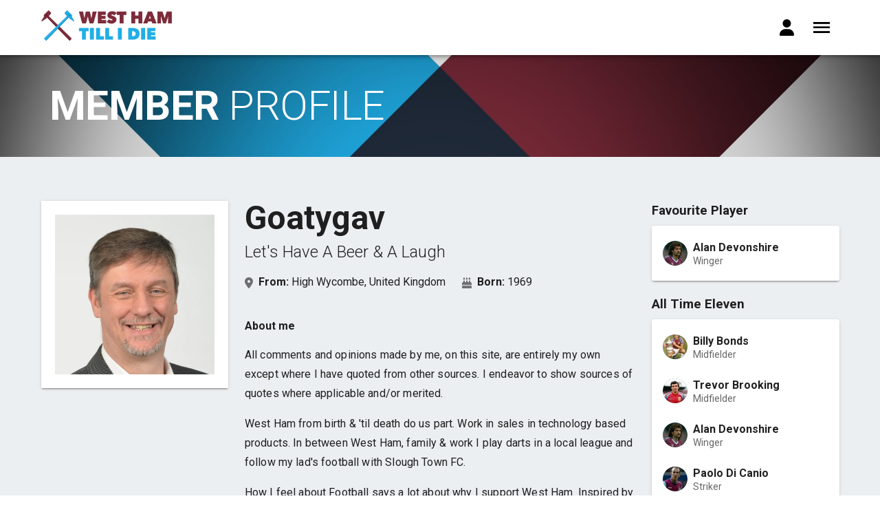

--- FILE ---
content_type: text/html; charset=utf-8
request_url: https://www.westhamtillidie.com/users/21db414b-fee9-479d-a1a0-3e4b21c1b885
body_size: 9377
content:
<!doctype html>
<html data-n-head-ssr>
  <head >
    <title>Goatygav - West Ham Till I Die</title><meta data-n-head="ssr" charset="utf-8"><meta data-n-head="ssr" name="viewport" content="width=device-width, initial-scale=1"><meta data-n-head="ssr" data-hid="description" name="description" content="Let&#x27;s Have A Beer &amp; A Laugh"><meta data-n-head="ssr" data-hid="og:title" name="og:title" content="Goatygav"><meta data-n-head="ssr" data-hid="og:description" name="og:description" content="Let&#x27;s Have A Beer &amp; A Laugh"><meta data-n-head="ssr" data-hid="og:image" name="og:image" content="https://d37r5rcj51nb20.cloudfront.net/eyJidWNrZXQiOiJ3ZXN0aGFtIiwia2V5Ijoic3RvcmUvYjM4YjQwZDFkNjUxZDExNjFiZDA5MDZlNGQ1MmI1ZjQuanBnIiwiZWRpdHMiOnsicmVzaXplIjp7IndpZHRoIjoxMjAwLCJmaXQiOiJjb3ZlciJ9fX0="><meta data-n-head="ssr" data-hid="og:type" name="og:type" content="article"><link data-n-head="ssr" rel="icon" type="image/png" href="/favicon.png"><link data-n-head="ssr" rel="stylesheet" type="text/css" href="https://fonts.googleapis.com/css2?family=Roboto:wght@300;900&amp;display=swap"><link data-n-head="ssr" rel="stylesheet" type="text/css" href="https://fonts.googleapis.com/css?family=Roboto:100,300,400,500,700,900&amp;display=swap"><link data-n-head="ssr" rel="stylesheet" type="text/css" href="https://cdn.jsdelivr.net/npm/@mdi/font@latest/css/materialdesignicons.min.css"><link data-n-head="ssr" rel="canonical" href="https://www.westhamtillidie.com/users/21db414b-fee9-479d-a1a0-3e4b21c1b885"><style data-n-head="vuetify" type="text/css" id="vuetify-theme-stylesheet" nonce="undefined">.v-application a { color: #880e4f; }
.v-application .primary {
  background-color: #880e4f !important;
  border-color: #880e4f !important;
}
.v-application .primary--text {
  color: #880e4f !important;
  caret-color: #880e4f !important;
}
.v-application .primary.lighten-5 {
  background-color: #ff9ed0 !important;
  border-color: #ff9ed0 !important;
}
.v-application .primary--text.text--lighten-5 {
  color: #ff9ed0 !important;
  caret-color: #ff9ed0 !important;
}
.v-application .primary.lighten-4 {
  background-color: #fd83b5 !important;
  border-color: #fd83b5 !important;
}
.v-application .primary--text.text--lighten-4 {
  color: #fd83b5 !important;
  caret-color: #fd83b5 !important;
}
.v-application .primary.lighten-3 {
  background-color: #df679a !important;
  border-color: #df679a !important;
}
.v-application .primary--text.text--lighten-3 {
  color: #df679a !important;
  caret-color: #df679a !important;
}
.v-application .primary.lighten-2 {
  background-color: #c14c80 !important;
  border-color: #c14c80 !important;
}
.v-application .primary--text.text--lighten-2 {
  color: #c14c80 !important;
  caret-color: #c14c80 !important;
}
.v-application .primary.lighten-1 {
  background-color: #a43067 !important;
  border-color: #a43067 !important;
}
.v-application .primary--text.text--lighten-1 {
  color: #a43067 !important;
  caret-color: #a43067 !important;
}
.v-application .primary.darken-1 {
  background-color: #6c0038 !important;
  border-color: #6c0038 !important;
}
.v-application .primary--text.text--darken-1 {
  color: #6c0038 !important;
  caret-color: #6c0038 !important;
}
.v-application .primary.darken-2 {
  background-color: #510023 !important;
  border-color: #510023 !important;
}
.v-application .primary--text.text--darken-2 {
  color: #510023 !important;
  caret-color: #510023 !important;
}
.v-application .primary.darken-3 {
  background-color: #39000d !important;
  border-color: #39000d !important;
}
.v-application .primary--text.text--darken-3 {
  color: #39000d !important;
  caret-color: #39000d !important;
}
.v-application .primary.darken-4 {
  background-color: #2f0000 !important;
  border-color: #2f0000 !important;
}
.v-application .primary--text.text--darken-4 {
  color: #2f0000 !important;
  caret-color: #2f0000 !important;
}
.v-application .secondary {
  background-color: #1bb1e7 !important;
  border-color: #1bb1e7 !important;
}
.v-application .secondary--text {
  color: #1bb1e7 !important;
  caret-color: #1bb1e7 !important;
}
.v-application .secondary.lighten-5 {
  background-color: #d1ffff !important;
  border-color: #d1ffff !important;
}
.v-application .secondary--text.text--lighten-5 {
  color: #d1ffff !important;
  caret-color: #d1ffff !important;
}
.v-application .secondary.lighten-4 {
  background-color: #b2ffff !important;
  border-color: #b2ffff !important;
}
.v-application .secondary--text.text--lighten-4 {
  color: #b2ffff !important;
  caret-color: #b2ffff !important;
}
.v-application .secondary.lighten-3 {
  background-color: #92ffff !important;
  border-color: #92ffff !important;
}
.v-application .secondary--text.text--lighten-3 {
  color: #92ffff !important;
  caret-color: #92ffff !important;
}
.v-application .secondary.lighten-2 {
  background-color: #71e9ff !important;
  border-color: #71e9ff !important;
}
.v-application .secondary--text.text--lighten-2 {
  color: #71e9ff !important;
  caret-color: #71e9ff !important;
}
.v-application .secondary.lighten-1 {
  background-color: #4dccff !important;
  border-color: #4dccff !important;
}
.v-application .secondary--text.text--lighten-1 {
  color: #4dccff !important;
  caret-color: #4dccff !important;
}
.v-application .secondary.darken-1 {
  background-color: #0096cb !important;
  border-color: #0096cb !important;
}
.v-application .secondary--text.text--darken-1 {
  color: #0096cb !important;
  caret-color: #0096cb !important;
}
.v-application .secondary.darken-2 {
  background-color: #007caf !important;
  border-color: #007caf !important;
}
.v-application .secondary--text.text--darken-2 {
  color: #007caf !important;
  caret-color: #007caf !important;
}
.v-application .secondary.darken-3 {
  background-color: #006394 !important;
  border-color: #006394 !important;
}
.v-application .secondary--text.text--darken-3 {
  color: #006394 !important;
  caret-color: #006394 !important;
}
.v-application .secondary.darken-4 {
  background-color: #004c7a !important;
  border-color: #004c7a !important;
}
.v-application .secondary--text.text--darken-4 {
  color: #004c7a !important;
  caret-color: #004c7a !important;
}
.v-application .accent {
  background-color: #f3d459 !important;
  border-color: #f3d459 !important;
}
.v-application .accent--text {
  color: #f3d459 !important;
  caret-color: #f3d459 !important;
}
.v-application .accent.lighten-5 {
  background-color: #ffffe5 !important;
  border-color: #ffffe5 !important;
}
.v-application .accent--text.text--lighten-5 {
  color: #ffffe5 !important;
  caret-color: #ffffe5 !important;
}
.v-application .accent.lighten-4 {
  background-color: #ffffc8 !important;
  border-color: #ffffc8 !important;
}
.v-application .accent--text.text--lighten-4 {
  color: #ffffc8 !important;
  caret-color: #ffffc8 !important;
}
.v-application .accent.lighten-3 {
  background-color: #ffffab !important;
  border-color: #ffffab !important;
}
.v-application .accent--text.text--lighten-3 {
  color: #ffffab !important;
  caret-color: #ffffab !important;
}
.v-application .accent.lighten-2 {
  background-color: #ffff90 !important;
  border-color: #ffff90 !important;
}
.v-application .accent--text.text--lighten-2 {
  color: #ffff90 !important;
  caret-color: #ffff90 !important;
}
.v-application .accent.lighten-1 {
  background-color: #fff074 !important;
  border-color: #fff074 !important;
}
.v-application .accent--text.text--lighten-1 {
  color: #fff074 !important;
  caret-color: #fff074 !important;
}
.v-application .accent.darken-1 {
  background-color: #d5b83e !important;
  border-color: #d5b83e !important;
}
.v-application .accent--text.text--darken-1 {
  color: #d5b83e !important;
  caret-color: #d5b83e !important;
}
.v-application .accent.darken-2 {
  background-color: #b79e1f !important;
  border-color: #b79e1f !important;
}
.v-application .accent--text.text--darken-2 {
  color: #b79e1f !important;
  caret-color: #b79e1f !important;
}
.v-application .accent.darken-3 {
  background-color: #9b8400 !important;
  border-color: #9b8400 !important;
}
.v-application .accent--text.text--darken-3 {
  color: #9b8400 !important;
  caret-color: #9b8400 !important;
}
.v-application .accent.darken-4 {
  background-color: #7e6b00 !important;
  border-color: #7e6b00 !important;
}
.v-application .accent--text.text--darken-4 {
  color: #7e6b00 !important;
  caret-color: #7e6b00 !important;
}
.v-application .error {
  background-color: #dd2c00 !important;
  border-color: #dd2c00 !important;
}
.v-application .error--text {
  color: #dd2c00 !important;
  caret-color: #dd2c00 !important;
}
.v-application .error.lighten-5 {
  background-color: #ffc187 !important;
  border-color: #ffc187 !important;
}
.v-application .error--text.text--lighten-5 {
  color: #ffc187 !important;
  caret-color: #ffc187 !important;
}
.v-application .error.lighten-4 {
  background-color: #ffa46c !important;
  border-color: #ffa46c !important;
}
.v-application .error--text.text--lighten-4 {
  color: #ffa46c !important;
  caret-color: #ffa46c !important;
}
.v-application .error.lighten-3 {
  background-color: #ff8753 !important;
  border-color: #ff8753 !important;
}
.v-application .error--text.text--lighten-3 {
  color: #ff8753 !important;
  caret-color: #ff8753 !important;
}
.v-application .error.lighten-2 {
  background-color: #ff6a39 !important;
  border-color: #ff6a39 !important;
}
.v-application .error--text.text--lighten-2 {
  color: #ff6a39 !important;
  caret-color: #ff6a39 !important;
}
.v-application .error.lighten-1 {
  background-color: #fe4d1f !important;
  border-color: #fe4d1f !important;
}
.v-application .error--text.text--lighten-1 {
  color: #fe4d1f !important;
  caret-color: #fe4d1f !important;
}
.v-application .error.darken-1 {
  background-color: #bc0000 !important;
  border-color: #bc0000 !important;
}
.v-application .error--text.text--darken-1 {
  color: #bc0000 !important;
  caret-color: #bc0000 !important;
}
.v-application .error.darken-2 {
  background-color: #9d0000 !important;
  border-color: #9d0000 !important;
}
.v-application .error--text.text--darken-2 {
  color: #9d0000 !important;
  caret-color: #9d0000 !important;
}
.v-application .error.darken-3 {
  background-color: #7f0000 !important;
  border-color: #7f0000 !important;
}
.v-application .error--text.text--darken-3 {
  color: #7f0000 !important;
  caret-color: #7f0000 !important;
}
.v-application .error.darken-4 {
  background-color: #630000 !important;
  border-color: #630000 !important;
}
.v-application .error--text.text--darken-4 {
  color: #630000 !important;
  caret-color: #630000 !important;
}
.v-application .info {
  background-color: #26a69a !important;
  border-color: #26a69a !important;
}
.v-application .info--text {
  color: #26a69a !important;
  caret-color: #26a69a !important;
}
.v-application .info.lighten-5 {
  background-color: #c3ffff !important;
  border-color: #c3ffff !important;
}
.v-application .info--text.text--lighten-5 {
  color: #c3ffff !important;
  caret-color: #c3ffff !important;
}
.v-application .info.lighten-4 {
  background-color: #a5ffff !important;
  border-color: #a5ffff !important;
}
.v-application .info--text.text--lighten-4 {
  color: #a5ffff !important;
  caret-color: #a5ffff !important;
}
.v-application .info.lighten-3 {
  background-color: #87fbed !important;
  border-color: #87fbed !important;
}
.v-application .info--text.text--lighten-3 {
  color: #87fbed !important;
  caret-color: #87fbed !important;
}
.v-application .info.lighten-2 {
  background-color: #6aded0 !important;
  border-color: #6aded0 !important;
}
.v-application .info--text.text--lighten-2 {
  color: #6aded0 !important;
  caret-color: #6aded0 !important;
}
.v-application .info.lighten-1 {
  background-color: #4bc2b5 !important;
  border-color: #4bc2b5 !important;
}
.v-application .info--text.text--lighten-1 {
  color: #4bc2b5 !important;
  caret-color: #4bc2b5 !important;
}
.v-application .info.darken-1 {
  background-color: #008b80 !important;
  border-color: #008b80 !important;
}
.v-application .info--text.text--darken-1 {
  color: #008b80 !important;
  caret-color: #008b80 !important;
}
.v-application .info.darken-2 {
  background-color: #007167 !important;
  border-color: #007167 !important;
}
.v-application .info--text.text--darken-2 {
  color: #007167 !important;
  caret-color: #007167 !important;
}
.v-application .info.darken-3 {
  background-color: #00584f !important;
  border-color: #00584f !important;
}
.v-application .info--text.text--darken-3 {
  color: #00584f !important;
  caret-color: #00584f !important;
}
.v-application .info.darken-4 {
  background-color: #004038 !important;
  border-color: #004038 !important;
}
.v-application .info--text.text--darken-4 {
  color: #004038 !important;
  caret-color: #004038 !important;
}
.v-application .success {
  background-color: #00e676 !important;
  border-color: #00e676 !important;
}
.v-application .success--text {
  color: #00e676 !important;
  caret-color: #00e676 !important;
}
.v-application .success.lighten-5 {
  background-color: #ceffff !important;
  border-color: #ceffff !important;
}
.v-application .success--text.text--lighten-5 {
  color: #ceffff !important;
  caret-color: #ceffff !important;
}
.v-application .success.lighten-4 {
  background-color: #afffe4 !important;
  border-color: #afffe4 !important;
}
.v-application .success--text.text--lighten-4 {
  color: #afffe4 !important;
  caret-color: #afffe4 !important;
}
.v-application .success.lighten-3 {
  background-color: #8fffc8 !important;
  border-color: #8fffc8 !important;
}
.v-application .success--text.text--lighten-3 {
  color: #8fffc8 !important;
  caret-color: #8fffc8 !important;
}
.v-application .success.lighten-2 {
  background-color: #6dffac !important;
  border-color: #6dffac !important;
}
.v-application .success--text.text--lighten-2 {
  color: #6dffac !important;
  caret-color: #6dffac !important;
}
.v-application .success.lighten-1 {
  background-color: #47ff91 !important;
  border-color: #47ff91 !important;
}
.v-application .success--text.text--lighten-1 {
  color: #47ff91 !important;
  caret-color: #47ff91 !important;
}
.v-application .success.darken-1 {
  background-color: #00c95c !important;
  border-color: #00c95c !important;
}
.v-application .success--text.text--darken-1 {
  color: #00c95c !important;
  caret-color: #00c95c !important;
}
.v-application .success.darken-2 {
  background-color: #00ad43 !important;
  border-color: #00ad43 !important;
}
.v-application .success--text.text--darken-2 {
  color: #00ad43 !important;
  caret-color: #00ad43 !important;
}
.v-application .success.darken-3 {
  background-color: #009129 !important;
  border-color: #009129 !important;
}
.v-application .success--text.text--darken-3 {
  color: #009129 !important;
  caret-color: #009129 !important;
}
.v-application .success.darken-4 {
  background-color: #00760d !important;
  border-color: #00760d !important;
}
.v-application .success--text.text--darken-4 {
  color: #00760d !important;
  caret-color: #00760d !important;
}
.v-application .warning {
  background-color: #ffc107 !important;
  border-color: #ffc107 !important;
}
.v-application .warning--text {
  color: #ffc107 !important;
  caret-color: #ffc107 !important;
}
.v-application .warning.lighten-5 {
  background-color: #ffffae !important;
  border-color: #ffffae !important;
}
.v-application .warning--text.text--lighten-5 {
  color: #ffffae !important;
  caret-color: #ffffae !important;
}
.v-application .warning.lighten-4 {
  background-color: #ffff91 !important;
  border-color: #ffff91 !important;
}
.v-application .warning--text.text--lighten-4 {
  color: #ffff91 !important;
  caret-color: #ffff91 !important;
}
.v-application .warning.lighten-3 {
  background-color: #ffff74 !important;
  border-color: #ffff74 !important;
}
.v-application .warning--text.text--lighten-3 {
  color: #ffff74 !important;
  caret-color: #ffff74 !important;
}
.v-application .warning.lighten-2 {
  background-color: #fff956 !important;
  border-color: #fff956 !important;
}
.v-application .warning--text.text--lighten-2 {
  color: #fff956 !important;
  caret-color: #fff956 !important;
}
.v-application .warning.lighten-1 {
  background-color: #ffdd37 !important;
  border-color: #ffdd37 !important;
}
.v-application .warning--text.text--lighten-1 {
  color: #ffdd37 !important;
  caret-color: #ffdd37 !important;
}
.v-application .warning.darken-1 {
  background-color: #e0a600 !important;
  border-color: #e0a600 !important;
}
.v-application .warning--text.text--darken-1 {
  color: #e0a600 !important;
  caret-color: #e0a600 !important;
}
.v-application .warning.darken-2 {
  background-color: #c18c00 !important;
  border-color: #c18c00 !important;
}
.v-application .warning--text.text--darken-2 {
  color: #c18c00 !important;
  caret-color: #c18c00 !important;
}
.v-application .warning.darken-3 {
  background-color: #a27300 !important;
  border-color: #a27300 !important;
}
.v-application .warning--text.text--darken-3 {
  color: #a27300 !important;
  caret-color: #a27300 !important;
}
.v-application .warning.darken-4 {
  background-color: #855a00 !important;
  border-color: #855a00 !important;
}
.v-application .warning--text.text--darken-4 {
  color: #855a00 !important;
  caret-color: #855a00 !important;
}</style><script data-n-head="ssr" src="https://kit.fontawesome.com/cfc7478737.js" crossorigin="anonymous"></script><link rel="preload" href="/_nuxt/f181ca2.js" as="script"><link rel="preload" href="/_nuxt/e5408ad.js" as="script"><link rel="preload" href="/_nuxt/css/29b26ee.css" as="style"><link rel="preload" href="/_nuxt/4ecc207.js" as="script"><link rel="preload" href="/_nuxt/css/744014e.css" as="style"><link rel="preload" href="/_nuxt/c74dcf9.js" as="script"><link rel="preload" href="/_nuxt/css/8fcc8d3.css" as="style"><link rel="preload" href="/_nuxt/8bfe26a.js" as="script"><link rel="stylesheet" href="/_nuxt/css/29b26ee.css"><link rel="stylesheet" href="/_nuxt/css/744014e.css"><link rel="stylesheet" href="/_nuxt/css/8fcc8d3.css">
  </head>
  <body >
    <div data-server-rendered="true" id="__nuxt"><!----><div id="__layout"><div data-app="true" id="inspire" class="v-application v-application--is-ltr theme--light" data-v-45a2ec37><div class="v-application--wrap"><nav class="v-navigation-drawer v-navigation-drawer--clipped v-navigation-drawer--close v-navigation-drawer--fixed v-navigation-drawer--floating v-navigation-drawer--is-mobile v-navigation-drawer--right v-navigation-drawer--temporary theme--light" style="height:100vh;top:0px;transform:translateX(100%);width:300px;" data-v-45a2ec37><div class="v-navigation-drawer__content"><div class="pa-5 transparent d-flex flex-column justify-space-between v-sheet theme--light" style="height:100%;" data-v-45a2ec37><div class="text-right" data-v-45a2ec37><button type="button" class="mb-5 v-btn v-btn--icon v-btn--round theme--light v-size--default" data-v-45a2ec37><span class="v-btn__content"><i aria-hidden="true" class="v-icon notranslate mdi mdi-close theme--light black--text" data-v-45a2ec37></i></span></button> <div class="v-list mb-12 v-sheet theme--light" data-v-45a2ec37><a href="/seasons/2021-2022" tabindex="0" router="" class="v-list-item v-list-item--link theme--light" data-v-45a2ec37 data-v-45a2ec37><div class="v-list-item__content" data-v-45a2ec37><div class="v-list-item__title text-h6 font-weight-black" data-v-45a2ec37>Matches</div></div></a><a href="/players/squad" tabindex="0" router="" class="v-list-item v-list-item--link theme--light" data-v-45a2ec37 data-v-45a2ec37><div class="v-list-item__content" data-v-45a2ec37><div class="v-list-item__title text-h6 font-weight-black" data-v-45a2ec37>The Squad</div></div></a><a href="/players/archive" tabindex="0" router="" class="v-list-item v-list-item--link theme--light" data-v-45a2ec37 data-v-45a2ec37><div class="v-list-item__content" data-v-45a2ec37><div class="v-list-item__title text-h6 font-weight-black" data-v-45a2ec37>Players Archive</div></div></a><a href="/about" tabindex="0" router="" class="v-list-item v-list-item--link theme--light" data-v-45a2ec37 data-v-45a2ec37><div class="v-list-item__content" data-v-45a2ec37><div class="v-list-item__title text-h6 font-weight-black" data-v-45a2ec37>About</div></div></a><a href="/contact" tabindex="0" router="" class="v-list-item v-list-item--link theme--light" data-v-45a2ec37 data-v-45a2ec37><div class="v-list-item__content" data-v-45a2ec37><div class="v-list-item__title text-h6 font-weight-black" data-v-45a2ec37>Contact</div></div></a> <!----> <!----> <!----></div></div> <div class="pb-5" data-v-45a2ec37><!----> <a href="https://twitter.com/WestHamTill" target="_blank" class="v-btn v-btn--fab v-btn--has-bg v-btn--round theme--light v-size--small white brand-maroon--text" data-v-45a2ec37><span class="v-btn__content"><i aria-hidden="true" class="v-icon notranslate fab fa-twitter theme--light" data-v-45a2ec37></i></span></a> <a href="https://www.facebook.com/groups/whtid/" target="_blank" class="v-btn v-btn--fab v-btn--has-bg v-btn--round theme--light v-size--small white brand-maroon--text" data-v-45a2ec37><span class="v-btn__content"><i aria-hidden="true" class="v-icon notranslate fab fa-facebook-f theme--light" data-v-45a2ec37></i></span></a></div></div></div><div class="v-navigation-drawer__border"></div></nav> <header class="v-sheet theme--light v-toolbar v-app-bar v-app-bar--fixed white" style="height:80px;margin-top:0px;transform:translateY(0px);left:0px;right:0px;" data-v-45a2ec37><div class="v-toolbar__content" style="height:80px;"><div class="container d-flex align-center" data-v-45a2ec37><a href="/" class="mr-auto nuxt-link-active" data-v-45a2ec37><img src="/_nuxt/img/logo-navbar.72fa7b9.png" height="64" alt="West Ham Till I Die" data-v-45a2ec37></a> <span class="v-tooltip v-tooltip--bottom" data-v-45a2ec37><!----><a href="/login" aria-haspopup="true" aria-expanded="false" class="ml-auto v-btn v-btn--icon v-btn--round v-btn--router v-btn--text theme--light v-size--default black--text" data-v-45a2ec37><span class="v-btn__content"><i aria-hidden="true" class="v-icon notranslate fas fa-user theme--light" data-v-45a2ec37></i></span></a></span> <button type="button" color="black" x-large="" class="v-app-bar__nav-icon v-btn v-btn--icon v-btn--round theme--light v-size--x-large black--text" data-v-45a2ec37><span class="v-btn__content"><i aria-hidden="true" class="v-icon notranslate mdi mdi-menu theme--light" data-v-45a2ec37></i></span></button></div></div></header> <main class="v-main blue-grey lighten-5" style="padding-top:80px;padding-right:0px;padding-bottom:0px;padding-left:0px;" data-v-45a2ec37><div class="v-main__wrap"><div data-fetch-key="0" data-v-45a2ec37><div class="page-header py-5" data-v-0229ca1e><div class="container white--text" data-v-0229ca1e data-v-0229ca1e><div class="container container--fluid" data-v-0229ca1e><div class="row align-end" data-v-0229ca1e><div class="col-md-8 col-12" data-v-0229ca1e><h1 class="text-uppercase font-weight-lighter text-h4 text-md-h2" data-v-0229ca1e><strong class="font-weight-bold" data-v-0229ca1e>Member</strong>
						Profile
					</h1></div> <div class="text-right col-md-4 col-12" data-v-0229ca1e><!----></div></div></div></div></div> <div class="container py-16"><div class="row"><div class="col-md-3 col-12"><div class="pa-5 mb-5 v-sheet theme--light elevation-2"><div aria-label="Goatygav" role="img" class="v-image v-responsive blue-grey lighten-4 theme--light"><div class="v-responsive__sizer" style="padding-bottom:100%;"></div><div class="v-image__image v-image__image--preload v-image__image--cover" style="background-image:;background-position:center center;"></div><div class="v-image__placeholder"><div class="row fill-height ma-0 align-center justify-center"><div role="progressbar" aria-valuemin="0" aria-valuemax="100" class="v-progress-circular v-progress-circular--visible v-progress-circular--indeterminate primary--text" style="height:32px;width:32px;"><svg xmlns="http://www.w3.org/2000/svg" viewBox="22.857142857142858 22.857142857142858 45.714285714285715 45.714285714285715" style="transform:rotate(0deg);"><circle fill="transparent" cx="45.714285714285715" cy="45.714285714285715" r="20" stroke-width="5.714285714285714" stroke-dasharray="125.664" stroke-dashoffset="125.66370614359172px" class="v-progress-circular__overlay"></circle></svg><div class="v-progress-circular__info"></div></div></div></div><div class="v-responsive__content"></div></div></div> <!----></div> <div class="col-md-6 col-12"><header class="mb-10 border-bottom border-dark"><h1 class="text-h3 font-weight-bold mb-2">Goatygav</h1> <p class="text-h5 font-weight-light">Let's Have A Beer &amp; A Laugh</p> <ul class="list-unstyled pl-0"><li class="d-inline mr-5"><strong><i aria-hidden="true" class="v-icon notranslate mr-1 fas fa-map-marker-alt theme--light" style="font-size:16px;"></i> From:</strong>
							High Wycombe, United Kingdom
						</li> <li class="d-inline"><strong><i aria-hidden="true" class="v-icon notranslate mr-1 fas fa-birthday-cake theme--light" style="font-size:16px;"></i> Born:</strong>
							1969
						</li></ul></header> <div class="mb-10"><h4 class="mb-4">About me</h4> <p class="text-subtitle-1"><p>All comments and opinions made by me, on this site, are entirely my own except where I have quoted from other sources. I endeavor to show sources of quotes where applicable and/or merited.</p><p>West Ham from birth & 'til death do us part. Work in sales in technology based products. In between West Ham, family & work I play darts in a local league and follow my lad's football with Slough Town FC.</p><p>How I feel about Football says a lot about why I support West Ham. Inspired by the words of Johan Cruyff I wrote my poem, 'The Beautiful Game' in 2006: -</p><p>No higher football honour<br />May history bestow<br />Than soccer played with style and skill<br />Redefining creative flow</p><p>In the mind’s eye of every fan<br />Their tricks and turns to see<br />Onlooking viewers bedazzled ghasps<br />At this poetic artistry</p><p>Unpredictable and sporadic<br />But with complete devotion<br />We suffer the frustrating heartache for moments<br />Of genius in motion</p><p>Call me a purist, call me fickle<br />Neither do I care nor complain<br />My admiration lies wherever it’s found<br />Immersed in the beautiful game</p><p>Are we in it for the winning<br />Solely for three points<br />Visions spectacular with hearts a-racing<br />The rest just disappoints</p><p>Hide it in the corner<br />Watch the clock run out<br />For the win professionally waste time<br />Is that what it’s all about</p></p></div> <div class="mb-10"><h4 class="mb-4">How I came to support West Ham</h4> <p class="text-subtitle-1">My Dad was born a couple of hundred yards from the ground in Compton Avenue (just off the Baking Road) and my mum was from St Olaves Road East Ham. All the family supported West Ham.

From the age of 8 to 17 I lived in the North West of England. Surrounded by Manchester City, Manchester United, Liverpool and Everton fans in the main. I never swayed. Cup win in 1980 was a particular high point. Many kids at my school, Near Macclesfield, in Cheshire sided with West Ham for that afternoon and, I believe, tended to have a bit of a soft spot for us ever since.

The lowest point was always (now overtaken by the display against Hull City on 26th Mar, 2014) our 6-0 loss at Anfield (1985 I think) but even that spoke volumes about our club with the West Ham faithful singing &quot;We Want 7&quot; with 5 minutes left to play :) . Other memories include standing in the Stetford End when Jasper Olsen was warming up and laughing at the lads singing &quot;Oops Upside your Head&quot; at him while he did his stretches on the touchline. Also managed to sneak in with the West Ham fans on a later visit. Standing adjacent to the jungle listening to &quot;Where's your famous ICF,&quot; as it was the first visit after the infamous documentary 'Hooligan' then nearly getting herded on to a Special back to Euston. Happy Days.</p></div> <div class="mb-10"><h4 class="mb-4">My best West Ham memory</h4> <p class="text-subtitle-1">Lifting the cup in '80. Meant a great deal to me.</p></div> <div class="mb-10"><h4 class="mb-4">The best West Ham game I’ve ever seen</h4> <p class="text-subtitle-1">02/02/86 West Ham United 2-1 Manchester United</p></div></div> <div class="col-md-3 col-12"><div><h3 class="mb-2">Favourite Player</h3> <div class="mb-5 v-card v-sheet theme--light"><div role="list" class="v-list v-sheet theme--light v-list--two-line"><div tabindex="-1" role="listitem" class="v-list-item theme--light"><div class="v-avatar v-list-item__avatar white--text my-2 mr-2 text-h6 blue-grey lighten-2" style="height:36px;min-width:36px;width:36px;"><div aria-label="Alan Alan" role="img" class="v-image v-responsive theme--light" style="height:36px;width:36px;"><div class="v-image__image v-image__image--preload v-image__image--cover" style="background-image:;"></div><div class="v-responsive__content"></div></div></div> <div class="v-list-item__content"><div class="v-list-item__title font-weight-bold">Alan Devonshire</div> <div class="v-list-item__subtitle">Winger</div></div></div></div></div></div> <div><h3 class="mb-2">All Time Eleven</h3> <div class="mb-5 v-card v-sheet theme--light"><div role="list" class="v-list v-sheet theme--light v-list--two-line"><div tabindex="-1" role="listitem" class="v-list-item theme--light"><div class="v-avatar v-list-item__avatar white--text my-2 mr-2 text-h6 blue-grey lighten-2" style="height:36px;min-width:36px;width:36px;"><div aria-label="Billy Billy" role="img" class="v-image v-responsive theme--light" style="height:36px;width:36px;"><div class="v-image__image v-image__image--preload v-image__image--cover" style="background-image:;"></div><div class="v-responsive__content"></div></div></div> <div class="v-list-item__content"><div class="v-list-item__title font-weight-bold">Billy Bonds</div> <div class="v-list-item__subtitle">Midfielder</div></div></div><div tabindex="-1" role="listitem" class="v-list-item theme--light"><div class="v-avatar v-list-item__avatar white--text my-2 mr-2 text-h6 blue-grey lighten-2" style="height:36px;min-width:36px;width:36px;"><div aria-label="Trevor Trevor" role="img" class="v-image v-responsive theme--light" style="height:36px;width:36px;"><div class="v-image__image v-image__image--preload v-image__image--cover" style="background-image:;"></div><div class="v-responsive__content"></div></div></div> <div class="v-list-item__content"><div class="v-list-item__title font-weight-bold">Trevor Brooking</div> <div class="v-list-item__subtitle">Midfielder</div></div></div><div tabindex="-1" role="listitem" class="v-list-item theme--light"><div class="v-avatar v-list-item__avatar white--text my-2 mr-2 text-h6 blue-grey lighten-2" style="height:36px;min-width:36px;width:36px;"><div aria-label="Alan Alan" role="img" class="v-image v-responsive theme--light" style="height:36px;width:36px;"><div class="v-image__image v-image__image--preload v-image__image--cover" style="background-image:;"></div><div class="v-responsive__content"></div></div></div> <div class="v-list-item__content"><div class="v-list-item__title font-weight-bold">Alan Devonshire</div> <div class="v-list-item__subtitle">Winger</div></div></div><div tabindex="-1" role="listitem" class="v-list-item theme--light"><div class="v-avatar v-list-item__avatar white--text my-2 mr-2 text-h6 blue-grey lighten-2" style="height:36px;min-width:36px;width:36px;"><div aria-label="Paolo Paolo" role="img" class="v-image v-responsive theme--light" style="height:36px;width:36px;"><div class="v-image__image v-image__image--preload v-image__image--cover" style="background-image:;"></div><div class="v-responsive__content"></div></div></div> <div class="v-list-item__content"><div class="v-list-item__title font-weight-bold">Paolo Di Canio</div> <div class="v-list-item__subtitle">Striker</div></div></div><div tabindex="-1" role="listitem" class="v-list-item theme--light"><div class="v-avatar v-list-item__avatar white--text my-2 mr-2 text-h6 blue-grey lighten-2" style="height:36px;min-width:36px;width:36px;"><div aria-label="Bobby  Bobby " role="img" class="v-image v-responsive theme--light" style="height:36px;width:36px;"><div class="v-image__image v-image__image--preload v-image__image--cover" style="background-image:;"></div><div class="v-responsive__content"></div></div></div> <div class="v-list-item__content"><div class="v-list-item__title font-weight-bold">Bobby  Moore</div> <div class="v-list-item__subtitle">Central Defender</div></div></div><div tabindex="-1" role="listitem" class="v-list-item theme--light"><div class="v-avatar v-list-item__avatar white--text my-2 mr-2 text-h6 blue-grey lighten-2" style="height:36px;min-width:36px;width:36px;"><div aria-label="Phil Phil" role="img" class="v-image v-responsive theme--light" style="height:36px;width:36px;"><div class="v-image__image v-image__image--preload v-image__image--cover" style="background-image:;"></div><div class="v-responsive__content"></div></div></div> <div class="v-list-item__content"><div class="v-list-item__title font-weight-bold">Phil Parkes</div> <div class="v-list-item__subtitle">Goalkeeper</div></div></div><div tabindex="-1" role="listitem" class="v-list-item theme--light"><div class="v-avatar v-list-item__avatar white--text my-2 mr-2 text-h6 blue-grey lighten-2" style="height:36px;min-width:36px;width:36px;"><div aria-label="Alvin Alvin" role="img" class="v-image v-responsive theme--light" style="height:36px;width:36px;"><div class="v-image__image v-image__image--preload v-image__image--cover" style="background-image:;"></div><div class="v-responsive__content"></div></div></div> <div class="v-list-item__content"><div class="v-list-item__title font-weight-bold">Alvin Martin</div> <div class="v-list-item__subtitle">Central Defender</div></div></div><div tabindex="-1" role="listitem" class="v-list-item theme--light"><div class="v-avatar v-list-item__avatar white--text my-2 mr-2 text-h6 blue-grey lighten-2" style="height:36px;min-width:36px;width:36px;"><div aria-label="Geoff Geoff" role="img" class="v-image v-responsive theme--light" style="height:36px;width:36px;"><div class="v-image__image v-image__image--preload v-image__image--cover" style="background-image:;"></div><div class="v-responsive__content"></div></div></div> <div class="v-list-item__content"><div class="v-list-item__title font-weight-bold">Geoff Hurst</div> <div class="v-list-item__subtitle">Striker</div></div></div><div tabindex="-1" role="listitem" class="v-list-item theme--light"><div class="v-avatar v-list-item__avatar white--text my-2 mr-2 text-h6 blue-grey lighten-2" style="height:36px;min-width:36px;width:36px;"><div aria-label="Joe Joe" role="img" class="v-image v-responsive theme--light" style="height:36px;width:36px;"><div class="v-image__image v-image__image--preload v-image__image--cover" style="background-image:;"></div><div class="v-responsive__content"></div></div></div> <div class="v-list-item__content"><div class="v-list-item__title font-weight-bold">Joe Cole</div> <div class="v-list-item__subtitle">Midfielder</div></div></div><div tabindex="-1" role="listitem" class="v-list-item theme--light"><div class="v-avatar v-list-item__avatar white--text my-2 mr-2 text-h6 blue-grey lighten-2" style="height:36px;min-width:36px;width:36px;"><div aria-label="Ray Ray" role="img" class="v-image v-responsive theme--light" style="height:36px;width:36px;"><div class="v-image__image v-image__image--preload v-image__image--cover" style="background-image:;"></div><div class="v-responsive__content"></div></div></div> <div class="v-list-item__content"><div class="v-list-item__title font-weight-bold">Ray Stewart</div> <div class="v-list-item__subtitle">Right back</div></div></div><div tabindex="-1" role="listitem" class="v-list-item theme--light"><div class="v-avatar v-list-item__avatar white--text my-2 mr-2 text-h6 blue-grey lighten-2" style="height:36px;min-width:36px;width:36px;"><div aria-label="Jarrod Jarrod" role="img" class="v-image v-responsive theme--light" style="height:36px;width:36px;"><div class="v-image__image v-image__image--preload v-image__image--cover" style="background-image:;"></div><div class="v-responsive__content"></div></div></div> <div class="v-list-item__content"><div class="v-list-item__title font-weight-bold">Jarrod Bowen</div> <div class="v-list-item__subtitle">Winger</div></div></div></div></div></div></div></div></div></div></div></main> <footer class="v-footer blue-grey darken-4 white--text v-sheet theme--light" data-v-45a2ec37><div class="container" data-v-45a2ec37><div class="row mb-3" data-v-45a2ec37><div class="col-md-4 col-12" data-v-45a2ec37><h3 class="mb-5" data-v-45a2ec37>About us</h3> <p data-v-45a2ec37><small data-v-45a2ec37>West Ham Till I Die is a website and blog designed for supporters of West Ham United to discuss the club, its fortunes and prospects. It is operated and hosted by West Ham season ticket holder, LBC radio presenter and political commentator Iain Dale.</small></p> <a href="/about" class="v-btn v-btn--has-bg v-btn--router v-btn--tile theme--light v-size--small primary" data-v-45a2ec37><span class="v-btn__content">
            More info
            <i aria-hidden="true" class="v-icon notranslate v-icon--right  fal fa-arrow-right theme--light" style="font-size:12px;" data-v-45a2ec37></i></span></a></div> <div class="col-md-4 col-12" data-v-45a2ec37><h3 class="mb-5" data-v-45a2ec37>Follow us</h3> <span class="v-tooltip v-tooltip--bottom" data-v-45a2ec37><!----><a href="https://twitter.com/WestHamTill" target="_blank" aria-haspopup="true" aria-expanded="false" class="mr-2 v-btn v-btn--is-elevated v-btn--fab v-btn--has-bg v-btn--round theme--light v-size--small" data-v-45a2ec37><span class="v-btn__content"><i aria-hidden="true" class="v-icon notranslate fab fa-twitter theme--light blue-grey--text text--darken-4" data-v-45a2ec37></i></span></a></span> <span class="v-tooltip v-tooltip--bottom" data-v-45a2ec37><!----><a href="https://www.facebook.com/groups/whtid/" target="_blank" aria-haspopup="true" aria-expanded="false" class="v-btn v-btn--is-elevated v-btn--fab v-btn--has-bg v-btn--round theme--light v-size--small" data-v-45a2ec37><span class="v-btn__content"><i aria-hidden="true" class="v-icon notranslate fab fa-facebook-f theme--light blue-grey--text text--darken-4" data-v-45a2ec37></i></span></a></span></div> <div class="col-md-4 col-12" data-v-45a2ec37><h3 class="mb-5" data-v-45a2ec37>Contact us</h3> <p data-v-45a2ec37><small data-v-45a2ec37>Iain Dale, WHTID, PO Box 663, Tunbridge Wells, TN9 9RZ</small></p> <p data-v-45a2ec37><small data-v-45a2ec37>Visit <a href="https://www.iaindale.com/" target="_blank" data-v-45a2ec37>iaindale.com</a>, Iain Dale’s personal website &amp; blog.</small></p> <a href="/contact" class="v-btn v-btn--has-bg v-btn--router v-btn--tile theme--light v-size--small primary" data-v-45a2ec37><span class="v-btn__content">
            Get in touch
            <i aria-hidden="true" class="v-icon notranslate v-icon--right  fal fa-arrow-right theme--light" style="font-size:12px;" data-v-45a2ec37></i></span></a></div></div> <p class="text-center mb-0" data-v-45a2ec37><small data-v-45a2ec37>
          Copyright © 2026 Iain Dale Limited.
          <!----> <!----></small></p></div></footer> <!----> <!----></div></div></div></div><script>window.__NUXT__=(function(a,b,c,d,e,f,g,h,i,j,k,l,m,n,o,p,q,r,s,t,u,v,w,x,y,z){return {layout:"default",data:[{}],fetch:{"0":{user:{id:"21db414b-fee9-479d-a1a0-3e4b21c1b885",name:"Goatygav",banned:g,profile_visible:h,standfirst:"Let's Have A Beer & A Laugh",description:"All comments and opinions made by me, on this site, are entirely my own except where I have quoted from other sources. I endeavor to show sources of quotes where applicable and\u002For merited.\n\nWest Ham from birth & 'til death do us part. Work in sales in technology based products. In between West Ham, family & work I play darts in a local league and follow my lad's football with Slough Town FC.\n\nHow I feel about Football says a lot about why I support West Ham. Inspired by the words of Johan Cruyff I wrote my poem, 'The Beautiful Game' in 2006: -\n\nNo higher football honour\nMay history bestow\nThan soccer played with style and skill\nRedefining creative flow\n\nIn the mind’s eye of every fan\nTheir tricks and turns to see\nOnlooking viewers bedazzled ghasps\nAt this poetic artistry\n\nUnpredictable and sporadic\nBut with complete devotion\nWe suffer the frustrating heartache for moments\nOf genius in motion\n\nCall me a purist, call me fickle\nNeither do I care nor complain\nMy admiration lies wherever it’s found\nImmersed in the beautiful game\n\nAre we in it for the winning\nSolely for three points\nVisions spectacular with hearts a-racing\nThe rest just disappoints\n\nHide it in the corner\nWatch the clock run out\nFor the win professionally waste time\nIs that what it’s all about",reason_for_supporting:"My Dad was born a couple of hundred yards from the ground in Compton Avenue (just off the Baking Road) and my mum was from St Olaves Road East Ham. All the family supported West Ham.\n\nFrom the age of 8 to 17 I lived in the North West of England. Surrounded by Manchester City, Manchester United, Liverpool and Everton fans in the main. I never swayed. Cup win in 1980 was a particular high point. Many kids at my school, Near Macclesfield, in Cheshire sided with West Ham for that afternoon and, I believe, tended to have a bit of a soft spot for us ever since.\n\nThe lowest point was always (now overtaken by the display against Hull City on 26th Mar, 2014) our 6-0 loss at Anfield (1985 I think) but even that spoke volumes about our club with the West Ham faithful singing \"We Want 7\" with 5 minutes left to play :) . Other memories include standing in the Stetford End when Jasper Olsen was warming up and laughing at the lads singing \"Oops Upside your Head\" at him while he did his stretches on the touchline. Also managed to sneak in with the West Ham fans on a later visit. Standing adjacent to the jungle listening to \"Where's your famous ICF,\" as it was the first visit after the infamous documentary 'Hooligan' then nearly getting herded on to a Special back to Euston. Happy Days.",west_ham_memory:"Lifting the cup in '80. Meant a great deal to me.",best_game:"02\u002F02\u002F86 West Ham United 2-1 Manchester United",twitter_screen_name:"goatygavster",city:"High Wycombe",country:"United Kingdom",year_of_birth:1969,image_url:"https:\u002F\u002Fwestham.s3.eu-west-1.amazonaws.com\u002Fstore\u002Fb38b40d1d651d1161bd0906e4d52b5f4.jpg",favourite_player:{id:i,first_name:j,last_name:k,position:e,image:{id:l,created_at:m,updated_at:n,description:o,focus:a,file_data:{id:p,storage:b,metadata:{size:q,filename:r,mime_type:c,width:s,height:t}},url:u}},all_time_players:[{id:"77a1b6d1-4d46-4eab-8bfc-65dccc1109d6",first_name:"Billy",last_name:"Bonds",position:f,image:{id:"99d13bcd-a1b6-4e0d-a248-798efb48f6e3",created_at:"2021-02-09T17:16:27.396Z",updated_at:"2021-02-09T17:16:36.927Z",description:"Billy Bonds",focus:a,file_data:{id:"f62fa7c19658d457f2499647077b487a.jpg",storage:b,metadata:{size:122930,filename:"billybonds.jpg",mime_type:c,width:450,height:625}},url:"https:\u002F\u002Fwestham.s3.eu-west-1.amazonaws.com\u002Fstore\u002Ff62fa7c19658d457f2499647077b487a.jpg"}},{id:"a4fac424-c203-4962-bc19-eb23505f970a",first_name:"Trevor",last_name:"Brooking",position:f,image:{id:"a0fe27ac-1617-483d-8d28-74ab559f7efe",created_at:"2021-02-10T10:57:37.542Z",updated_at:"2021-02-10T10:57:44.834Z",description:"Trevor Brooking",focus:a,file_data:{id:"c0db3d893482d89f0173ea49a56fe31c.jpg",storage:b,metadata:{size:480958,filename:"trevorbrooking.jpg",mime_type:c,width:2775,height:1960}},url:"https:\u002F\u002Fwestham.s3.eu-west-1.amazonaws.com\u002Fstore\u002Fc0db3d893482d89f0173ea49a56fe31c.jpg"}},{id:i,first_name:j,last_name:k,position:e,image:{id:l,created_at:m,updated_at:n,description:o,focus:a,file_data:{id:p,storage:b,metadata:{size:q,filename:r,mime_type:c,width:s,height:t}},url:u}},{id:"e81bf4fa-fe68-4a5b-8455-f9250b3344f6",first_name:"Paolo",last_name:"Di Canio",position:v,image:{id:"adcf4de0-2fbd-4f02-b18f-fffdc734743b",created_at:"2021-02-12T20:47:13.402Z",updated_at:"2021-02-12T20:47:21.496Z",description:"Paolo Di Canio",focus:a,file_data:{id:"67f88939e5926f17af670110e7a21b20.png",storage:b,metadata:{size:398591,filename:"paolidicanio.png",mime_type:w,width:x,height:x}},url:"https:\u002F\u002Fwestham.s3.eu-west-1.amazonaws.com\u002Fstore\u002F67f88939e5926f17af670110e7a21b20.png"}},{id:"c878885d-399c-460f-9d8b-b3cb1ffe7efb",first_name:"Bobby ",last_name:"Moore",position:y,image:{id:"1e59cbe6-4868-4e47-8d73-7c5aa248efdd",created_at:"2021-02-18T12:15:25.190Z",updated_at:"2021-02-18T12:15:32.334Z",description:"Bobby Moore",focus:a,file_data:{id:"a1e6c286024c17e131c8e193fd408fe1.jpg",storage:b,metadata:{size:46061,filename:"bobbymoore.jpg",mime_type:c,width:634,height:542}},url:"https:\u002F\u002Fwestham.s3.eu-west-1.amazonaws.com\u002Fstore\u002Fa1e6c286024c17e131c8e193fd408fe1.jpg"}},{id:"fde67470-ddda-448c-9b15-4c4f95871ab8",first_name:"Phil",last_name:"Parkes",position:"Goalkeeper",image:{id:"fb03bff1-129d-49a4-9086-2646a4518d9c",created_at:"2021-02-19T16:50:06.131Z",updated_at:"2021-02-19T16:50:15.370Z",description:"Phil Parkes",focus:a,file_data:{id:"8eb251d308c8bb5bbf7e23000ae00bf5.jpg",storage:b,metadata:{size:47721,filename:"philparkes.jpg",mime_type:c,width:615,height:409}},url:"https:\u002F\u002Fwestham.s3.eu-west-1.amazonaws.com\u002Fstore\u002F8eb251d308c8bb5bbf7e23000ae00bf5.jpg"}},{id:"4108359e-5855-42b7-b733-acf9f7e65379",first_name:"Alvin",last_name:"Martin",position:y,image:{id:"93498b23-f260-4e2c-bd4e-d7b3676e78cf",created_at:"2021-02-18T00:02:31.004Z",updated_at:"2021-02-18T00:02:39.461Z",description:"Alvin Martin",focus:a,file_data:{id:"2d59f238b20320e4f88ee0888bf5185c.jpg",storage:b,metadata:{size:26164,filename:"alvin_martin-382968.jpg",mime_type:c,width:590,height:350}},url:"https:\u002F\u002Fwestham.s3.eu-west-1.amazonaws.com\u002Fstore\u002F2d59f238b20320e4f88ee0888bf5185c.jpg"}},{id:"55607be4-8d2c-4d80-aba3-fec39109099a",first_name:"Geoff",last_name:"Hurst",position:v,image:{id:"8463123e-fb20-44bb-ac3d-72301007a79e",created_at:"2021-02-14T23:28:08.004Z",updated_at:"2021-02-14T23:28:16.705Z",description:"Geoff Hurst",focus:a,file_data:{id:"c6e2e7b1ec82216a6e7793352b3bb8a3.jpg",storage:b,metadata:{size:14417,filename:"geoffhurst.jpg",mime_type:c,width:240,height:300}},url:"https:\u002F\u002Fwestham.s3.eu-west-1.amazonaws.com\u002Fstore\u002Fc6e2e7b1ec82216a6e7793352b3bb8a3.jpg"}},{id:"a2fc310b-4a92-4a5a-94ea-3086d2dc465f",first_name:"Joe",last_name:"Cole",position:f,image:{id:"d558fa54-dc34-4241-b891-65134c3c2b53",created_at:"2021-02-11T22:43:37.401Z",updated_at:"2021-02-11T22:43:45.005Z",description:"Joe Cole",focus:a,file_data:{id:"301ff8cfacdd3c7450cf26c02ff3f274.jpg",storage:b,metadata:{size:70877,filename:"joecole.jpg",mime_type:c,width:800,height:600}},url:"https:\u002F\u002Fwestham.s3.eu-west-1.amazonaws.com\u002Fstore\u002F301ff8cfacdd3c7450cf26c02ff3f274.jpg"}},{id:"6fce6d79-6902-4942-bcf3-c473bf6e673b",first_name:"Ray",last_name:"Stewart",position:"Right back",image:{id:"dbe855b3-aecb-41d2-9dee-80e60245a798",created_at:"2021-02-22T15:01:40.636Z",updated_at:"2021-02-22T15:01:47.842Z",description:"Ray Stewart",focus:a,file_data:{id:"3bb2dac2e923efddc4a53188e96c5dd8.jpg",storage:b,metadata:{size:42088,filename:"raystewart.jpg",mime_type:c,width:331,height:477}},url:"https:\u002F\u002Fwestham.s3.eu-west-1.amazonaws.com\u002Fstore\u002F3bb2dac2e923efddc4a53188e96c5dd8.jpg"}},{id:"da45bc2f-2f2a-4850-b07c-92dec5da9657",first_name:"Jarrod",last_name:"Bowen",position:e,image:{id:"c6588ad7-9d2a-4294-ada4-1d81729e5009",created_at:"2020-09-04T22:19:38.083Z",updated_at:"2020-09-04T22:19:52.269Z",description:"Jarrod Bowen",focus:a,file_data:{id:"e3f6db956efbf9743d6ed2266bde8035.png",storage:b,metadata:{size:570417,filename:"Bowen900.png",mime_type:w,width:z,height:z}},url:"https:\u002F\u002Fwestham.s3.eu-west-1.amazonaws.com\u002Fstore\u002Fe3f6db956efbf9743d6ed2266bde8035.png"}}]}}},error:a,state:{comments:{comments:[]},entities:{$name:d,images:{$connection:d,$name:"images",data:{}},players:{$connection:d,$name:"players",data:{}},matches:{$connection:d,$name:"matches",data:{}},predictions:{$connection:d,$name:"predictions",data:{}},seasons:{$connection:d,$name:"seasons",data:{}},users:{$connection:d,$name:"users",data:{}},posts:{$connection:d,$name:"posts",data:{}}},auth:{user:a,loggedIn:g,strategy:"local"}},serverRendered:h,routePath:"\u002Fusers\u002F21db414b-fee9-479d-a1a0-3e4b21c1b885",config:{_app:{basePath:"\u002F",assetsPath:"\u002F_nuxt\u002F",cdnURL:a}}}}(null,"store","image\u002Fjpeg","entities","Winger","Midfielder",false,true,"0830e0c7-498d-47bb-a649-1bdb72fdd75f","Alan","Devonshire","93e9e983-0cc1-48cf-9edd-dfebb4ee8ecf","2021-02-12T20:41:35.585Z","2021-02-12T20:41:43.338Z","Alan Devonshire","2b7c71b2f40253202bfaf64b52171f38.jpg",10973,"alan devonshire.jpg",203,152,"https:\u002F\u002Fwestham.s3.eu-west-1.amazonaws.com\u002Fstore\u002F2b7c71b2f40253202bfaf64b52171f38.jpg","Striker","image\u002Fpng",500,"Central Defender",900));</script><script src="/_nuxt/f181ca2.js" defer></script><script src="/_nuxt/8bfe26a.js" defer></script><script src="/_nuxt/e5408ad.js" defer></script><script src="/_nuxt/4ecc207.js" defer></script><script src="/_nuxt/c74dcf9.js" defer></script>
  </body>
</html>


--- FILE ---
content_type: text/css; charset=UTF-8
request_url: https://www.westhamtillidie.com/_nuxt/css/744014e.css
body_size: 738
content:
.table-cursor tbody tr[data-v-6df8dc01]:hover{cursor:pointer}.v-application a[data-v-6df8dc01]{color:#e91e63}.line-height-md[data-v-6df8dc01]{line-height:1.25!important}.line-height-sm[data-v-6df8dc01]{line-height:1!important}.avatar-user[data-v-6df8dc01]{background:#7a263a;background:linear-gradient(135deg,#7a263a 20%,#1bb1e7)}.list-unstyled[data-v-6df8dc01]{padding-left:0;list-style:none}.theme--light.v-btn--active[data-v-6df8dc01]:before,.theme--light.v-btn--active[data-v-6df8dc01]:hover:before,.v-btn:not(.v-btn--text):not(.v-btn--outlined).v-btn--active[data-v-6df8dc01]:before{opacity:0}.text-error-code[data-v-6df8dc01]{font-size:6rem;line-height:1}@media only screen and (min-width:960px){.text-error-code[data-v-6df8dc01]{font-size:12rem}}.nuxt-progress{position:fixed;top:0;left:0;right:0;height:2px;width:0;opacity:1;transition:width .1s,opacity .4s;background-color:#000;z-index:999999}.nuxt-progress.nuxt-progress-notransition{transition:none}.nuxt-progress-failed{background-color:red}.table-cursor tbody tr[data-v-7a8046b3]:hover{cursor:pointer}.v-application a[data-v-7a8046b3]{color:#e91e63}.line-height-md[data-v-7a8046b3]{line-height:1.25!important}.line-height-sm[data-v-7a8046b3]{line-height:1!important}.avatar-user[data-v-7a8046b3]{background:#7a263a;background:linear-gradient(135deg,#7a263a 20%,#1bb1e7)}.list-unstyled[data-v-7a8046b3]{padding-left:0;list-style:none}.theme--light.v-btn--active[data-v-7a8046b3]:before,.theme--light.v-btn--active[data-v-7a8046b3]:hover:before,.v-btn:not(.v-btn--text):not(.v-btn--outlined).v-btn--active[data-v-7a8046b3]:before{opacity:0}input[data-v-7a8046b3]:-webkit-autofill,input[data-v-7a8046b3]:-webkit-autofill:active,input[data-v-7a8046b3]:-webkit-autofill:focus,input[data-v-7a8046b3]:-webkit-autofill:hover{-webkit-box-shadow:0 0 0 30px #fff inset!important}img[data-v-7a8046b3]{max-width:100%}.v-navigation-drawer .v-list-item--link.v-list-item--active[data-v-7a8046b3]:before{background-color:#000;z-index:-1}.v-navigation-drawer .v-list-item--link.v-list-item--active .v-list-item__action[data-v-7a8046b3],.v-navigation-drawer .v-list-item--link.v-list-item--active .v-list-item__content[data-v-7a8046b3]{color:#fff!important}.v-navigation-drawer .v-list-item--link.v-list-item--active[data-v-7a8046b3]:after{position:absolute;top:0;left:0;bottom:0;width:4px;background-color:#ad1457;content:""}[data-v-7a8046b3] .v-data-table tr{cursor:pointer}[data-v-7a8046b3] .v-data-table tr:hover{background-color:transparent!important}.table-cursor tbody tr:hover{cursor:pointer}.v-application a{color:#e91e63}.line-height-md{line-height:1.25!important}.line-height-sm{line-height:1!important}.avatar-user{background:#7a263a;background:linear-gradient(135deg,#7a263a 20%,#1bb1e7)}.list-unstyled{padding-left:0;list-style:none}.theme--light.v-btn--active:before,.theme--light.v-btn--active:hover:before,.v-btn:not(.v-btn--text):not(.v-btn--outlined).v-btn--active:before{opacity:0}.banned-overlay{position:fixed;top:0;left:0;z-index:10000;background-color:#dc2626;right:0;bottom:0}.banned-overlay .fa-circle-exclamation{font-size:12rem}.table-cursor tbody tr[data-v-45a2ec37]:hover{cursor:pointer}.v-application a[data-v-45a2ec37]{color:#e91e63}.line-height-md[data-v-45a2ec37]{line-height:1.25!important}.line-height-sm[data-v-45a2ec37]{line-height:1!important}.avatar-user[data-v-45a2ec37]{background:#7a263a;background:linear-gradient(135deg,#7a263a 20%,#1bb1e7)}.list-unstyled[data-v-45a2ec37]{padding-left:0;list-style:none}.theme--light.v-btn--active[data-v-45a2ec37]:before,.theme--light.v-btn--active[data-v-45a2ec37]:hover:before,.v-btn:not(.v-btn--text):not(.v-btn--outlined).v-btn--active[data-v-45a2ec37]:before{opacity:0}.v-navigation-drawer__content .theme--light.v-list-group__header[data-v-45a2ec37]:hover:before,.v-navigation-drawer__content .theme--light.v-list-item--active[data-v-45a2ec37]:before,.v-navigation-drawer__content .theme--light.v-list-item--active[data-v-45a2ec37]:hover:before,.v-navigation-drawer__content .theme--light.v-list-item--link[data-v-45a2ec37]:hover:before{opacity:0!important}.v-navigation-drawer__content .v-list-item[data-v-45a2ec37]{padding-left:0}

--- FILE ---
content_type: application/javascript; charset=UTF-8
request_url: https://www.westhamtillidie.com/_nuxt/16dd9a3.js
body_size: 25865
content:
/*! For license information please see LICENSES */
(window.webpackJsonp=window.webpackJsonp||[]).push([[3],{446:function(e,t,n){function r(){return r=Object.assign||function(e){for(var i=1;i<arguments.length;i++){var source=arguments[i];for(var t in source)Object.prototype.hasOwnProperty.call(source,t)&&(e[t]=source[t])}return e},r.apply(this,arguments)}function o(e,t){for(var i=0;i<t.length;i++){var n=t[i];n.enumerable=n.enumerable||!1,n.configurable=!0,"value"in n&&(n.writable=!0),Object.defineProperty(e,n.key,n)}}function l(e,t){e.prototype=Object.create(t.prototype),e.prototype.constructor=e,f(e,t)}function c(e){var t="function"==typeof Map?new Map:void 0;return c=function(e){if(null===e||(n=e,-1===Function.toString.call(n).indexOf("[native code]")))return e;var n;if("function"!=typeof e)throw new TypeError("Super expression must either be null or a function");if(void 0!==t){if(t.has(e))return t.get(e);t.set(e,r)}function r(){return d(e,arguments,h(this).constructor)}return r.prototype=Object.create(e.prototype,{constructor:{value:r,enumerable:!1,writable:!0,configurable:!0}}),f(r,e)},c(e)}function d(e,t,n){return d=function(){if("undefined"==typeof Reflect||!Reflect.construct)return!1;if(Reflect.construct.sham)return!1;if("function"==typeof Proxy)return!0;try{return Boolean.prototype.valueOf.call(Reflect.construct(Boolean,[],(function(){}))),!0}catch(e){return!1}}()?Reflect.construct:function(e,t,n){var a=[null];a.push.apply(a,t);var r=new(Function.bind.apply(e,a));return n&&f(r,n.prototype),r},d.apply(null,arguments)}function f(e,p){return f=Object.setPrototypeOf||function(e,p){return e.__proto__=p,e},f(e,p)}function h(e){return h=Object.setPrototypeOf?Object.getPrototypeOf:function(e){return e.__proto__||Object.getPrototypeOf(e)},h(e)}var m=n(545),v=n(579),y=n(580),w=n(582),_=n(624),x=n(625),S=n(627),O=n(628),U=n(583),P=n(630),E=n(584),A=n(631),F=n(632),C=F.justErrorsLogger,T=F.debugLogger,k=n(634),R=function(e){function t(){for(var t,n=arguments.length,r=new Array(n),o=0;o<n;o++)r[o]=arguments[o];return(t=e.call.apply(e,[this].concat(r))||this).isRestriction=!0,t}return l(t,e),t}(c(Error));"undefined"==typeof AggregateError&&(AggregateError=function(e){function t(t,n){var r;return(r=e.call(this,t)||this).errors=n,r}return l(t,e),t}(c(Error)));var j=function(e){function t(){for(var t,n=arguments.length,r=new Array(n),o=0;o<n;o++)r[o]=arguments[o];return(t=e.call.apply(e,[this].concat(r))||this).isRestriction=!0,t}return l(t,e),t}(AggregateError),N=function(){function e(e){var t=this;this.defaultLocale={strings:{addBulkFilesFailed:{0:"Failed to add %{smart_count} file due to an internal error",1:"Failed to add %{smart_count} files due to internal errors"},youCanOnlyUploadX:{0:"You can only upload %{smart_count} file",1:"You can only upload %{smart_count} files"},youHaveToAtLeastSelectX:{0:"You have to select at least %{smart_count} file",1:"You have to select at least %{smart_count} files"},missingRequiredMetaField:"Missing required meta fields",missingRequiredMetaFieldOnFile:"Missing required meta fields in %{fileName}",exceedsSize2:"%{backwardsCompat} %{size}",exceedsSize:"%{file} exceeds maximum allowed size of",inferiorSize:"This file is smaller than the allowed size of %{size}",youCanOnlyUploadFileTypes:"You can only upload: %{types}",noNewAlreadyUploading:"Cannot add new files: already uploading",noDuplicates:"Cannot add the duplicate file '%{fileName}', it already exists",companionError:"Connection with Companion failed",companionUnauthorizeHint:"To unauthorize to your %{provider} account, please go to %{url}",failedToUpload:"Failed to upload %{file}",noInternetConnection:"No Internet connection",connectedToInternet:"Connected to the Internet",noFilesFound:"You have no files or folders here",selectX:{0:"Select %{smart_count}",1:"Select %{smart_count}"},selectAllFilesFromFolderNamed:"Select all files from folder %{name}",unselectAllFilesFromFolderNamed:"Unselect all files from folder %{name}",selectFileNamed:"Select file %{name}",unselectFileNamed:"Unselect file %{name}",openFolderNamed:"Open folder %{name}",cancel:"Cancel",logOut:"Log out",filter:"Filter",resetFilter:"Reset filter",loading:"Loading...",authenticateWithTitle:"Please authenticate with %{pluginName} to select files",authenticateWith:"Connect to %{pluginName}",searchImages:"Search for images",enterTextToSearch:"Enter text to search for images",backToSearch:"Back to Search",emptyFolderAdded:"No files were added from empty folder",folderAdded:{0:"Added %{smart_count} file from %{folder}",1:"Added %{smart_count} files from %{folder}"}}};var n={id:"uppy",autoProceed:!1,allowMultipleUploads:!0,debug:!1,restrictions:{maxFileSize:null,minFileSize:null,maxTotalFileSize:null,maxNumberOfFiles:null,minNumberOfFiles:null,allowedFileTypes:null,requiredMetaFields:[]},meta:{},onBeforeFileAdded:function(e){return e},onBeforeUpload:function(e){return e},store:S(),logger:C,infoTimeout:5e3};if(this.opts=r({},n,e,{restrictions:r({},n.restrictions,e&&e.restrictions)}),e&&e.logger&&e.debug?this.log("You are using a custom `logger`, but also set `debug: true`, which uses built-in logger to output logs to console. Ignoring `debug: true` and using your custom `logger`.","warning"):e&&e.debug&&(this.opts.logger=T),this.log("Using Core v"+this.constructor.VERSION),this.opts.restrictions.allowedFileTypes&&null!==this.opts.restrictions.allowedFileTypes&&!Array.isArray(this.opts.restrictions.allowedFileTypes))throw new TypeError("`restrictions.allowedFileTypes` must be an array");this.i18nInit(),this.plugins={},this.getState=this.getState.bind(this),this.getPlugin=this.getPlugin.bind(this),this.setFileMeta=this.setFileMeta.bind(this),this.setFileState=this.setFileState.bind(this),this.log=this.log.bind(this),this.info=this.info.bind(this),this.hideInfo=this.hideInfo.bind(this),this.addFile=this.addFile.bind(this),this.removeFile=this.removeFile.bind(this),this.pauseResume=this.pauseResume.bind(this),this.validateRestrictions=this.validateRestrictions.bind(this),this.calculateProgress=w(this.calculateProgress.bind(this),500,{leading:!0,trailing:!0}),this.updateOnlineStatus=this.updateOnlineStatus.bind(this),this.resetProgress=this.resetProgress.bind(this),this.pauseAll=this.pauseAll.bind(this),this.resumeAll=this.resumeAll.bind(this),this.retryAll=this.retryAll.bind(this),this.cancelAll=this.cancelAll.bind(this),this.retryUpload=this.retryUpload.bind(this),this.upload=this.upload.bind(this),this.emitter=v(),this.on=this.on.bind(this),this.off=this.off.bind(this),this.once=this.emitter.once.bind(this.emitter),this.emit=this.emitter.emit.bind(this.emitter),this.preProcessors=[],this.uploaders=[],this.postProcessors=[],this.store=this.opts.store,this.setState({plugins:{},files:{},currentUploads:{},allowNewUpload:!0,capabilities:{uploadProgress:A(),individualCancellation:!0,resumableUploads:!1},totalProgress:0,meta:r({},this.opts.meta),info:{isHidden:!0,type:"info",message:""},recoveredState:null}),this.storeUnsubscribe=this.store.subscribe((function(e,n,r){t.emit("state-update",e,n,r),t.updateAll(n)})),this.opts.debug&&"undefined"!=typeof window&&(window[this.opts.id]=this),this.addListeners()}var t,n,l,c=e.prototype;return c.on=function(e,t){return this.emitter.on(e,t),this},c.off=function(e,t){return this.emitter.off(e,t),this},c.updateAll=function(e){this.iteratePlugins((function(t){t.update(e)}))},c.setState=function(e){this.store.setState(e)},c.getState=function(){return this.store.getState()},c.setFileState=function(e,t){var n;if(!this.getState().files[e])throw new Error("Can’t set state for "+e+" (the file could have been removed)");this.setState({files:r({},this.getState().files,(n={},n[e]=r({},this.getState().files[e],t),n))})},c.i18nInit=function(){this.translator=new m([this.defaultLocale,this.opts.locale]),this.locale=this.translator.locale,this.i18n=this.translator.translate.bind(this.translator),this.i18nArray=this.translator.translateArray.bind(this.translator)},c.setOptions=function(e){this.opts=r({},this.opts,e,{restrictions:r({},this.opts.restrictions,e&&e.restrictions)}),e.meta&&this.setMeta(e.meta),this.i18nInit(),e.locale&&this.iteratePlugins((function(e){e.setOptions()})),this.setState()},c.resetProgress=function(){var e={percentage:0,bytesUploaded:0,uploadComplete:!1,uploadStarted:null},t=r({},this.getState().files),n={};Object.keys(t).forEach((function(o){var l=r({},t[o]);l.progress=r({},l.progress,e),n[o]=l})),this.setState({files:n,totalProgress:0}),this.emit("reset-progress")},c.addPreProcessor=function(e){this.preProcessors.push(e)},c.removePreProcessor=function(e){var i=this.preProcessors.indexOf(e);-1!==i&&this.preProcessors.splice(i,1)},c.addPostProcessor=function(e){this.postProcessors.push(e)},c.removePostProcessor=function(e){var i=this.postProcessors.indexOf(e);-1!==i&&this.postProcessors.splice(i,1)},c.addUploader=function(e){this.uploaders.push(e)},c.removeUploader=function(e){var i=this.uploaders.indexOf(e);-1!==i&&this.uploaders.splice(i,1)},c.setMeta=function(data){var e=r({},this.getState().meta,data),t=r({},this.getState().files);Object.keys(t).forEach((function(e){t[e]=r({},t[e],{meta:r({},t[e].meta,data)})})),this.log("Adding metadata:"),this.log(data),this.setState({meta:e,files:t})},c.setFileMeta=function(e,data){var t=r({},this.getState().files);if(t[e]){var n=r({},t[e].meta,data);t[e]=r({},t[e],{meta:n}),this.setState({files:t})}else this.log("Was trying to set metadata for a file that has been removed: ",e)},c.getFile=function(e){return this.getState().files[e]},c.getFiles=function(){var e=this.getState().files;return Object.keys(e).map((function(t){return e[t]}))},c.validateRestrictions=function(e,t){try{return this.checkRestrictions(e,t),{result:!0}}catch(e){return{result:!1,reason:e.message}}},c.checkRestrictions=function(e,t){void 0===t&&(t=this.getFiles());var n=this.opts.restrictions,r=n.maxFileSize,o=n.minFileSize,l=n.maxTotalFileSize,c=n.maxNumberOfFiles,d=n.allowedFileTypes;if(c&&t.length+1>c)throw new R(""+this.i18n("youCanOnlyUploadX",{smart_count:c}));if(d&&!d.some((function(t){return t.indexOf("/")>-1?!!e.type&&x(e.type.replace(/;.*?$/,""),t):!("."!==t[0]||!e.extension)&&e.extension.toLowerCase()===t.substr(1).toLowerCase()}))){var f=d.join(", ");throw new R(this.i18n("youCanOnlyUploadFileTypes",{types:f}))}if(l&&null!=e.size){var h=0;if(h+=e.size,t.forEach((function(e){h+=e.size})),h>l)throw new R(this.i18n("exceedsSize2",{backwardsCompat:this.i18n("exceedsSize"),size:_(l),file:e.name}))}if(r&&null!=e.size&&e.size>r)throw new R(this.i18n("exceedsSize2",{backwardsCompat:this.i18n("exceedsSize"),size:_(r),file:e.name}));if(o&&null!=e.size&&e.size<o)throw new R(this.i18n("inferiorSize",{size:_(o)}))},c.checkMinNumberOfFiles=function(e){var t=this.opts.restrictions.minNumberOfFiles;if(Object.keys(e).length<t)throw new R(""+this.i18n("youHaveToAtLeastSelectX",{smart_count:t}))},c.checkRequiredMetaFields=function(e){for(var t=this.opts.restrictions.requiredMetaFields,n=Object.prototype.hasOwnProperty,r=[],o=Object.keys(e),i=0;i<o.length;i++)for(var l=this.getFile(o[i]),c=0;c<t.length;c++)if(!n.call(l.meta,t[c])||""===l.meta[t[c]]){var d=new R(""+this.i18n("missingRequiredMetaFieldOnFile",{fileName:l.name}));r.push(d),this.showOrLogErrorAndThrow(d,{file:l,throwErr:!1})}if(r.length)throw new j(""+this.i18n("missingRequiredMetaField"),r)},c.showOrLogErrorAndThrow=function(e,t){var n=void 0===t?{}:t,r=n.showInformer,o=void 0===r||r,l=n.file,c=void 0===l?null:l,d=n.throwErr,f=void 0===d||d,h="object"==typeof e?e.message:e,details="object"==typeof e&&e.details?e.details:"",m=h;if(details&&(m+=" "+details),e.isRestriction?(this.log(m),this.emit("restriction-failed",c,e)):this.log(m,"error"),o&&this.info({message:h,details:details},"error",this.opts.infoTimeout),f)throw"object"==typeof e?e:new Error(e)},c.assertNewUploadAllowed=function(e){!1===this.getState().allowNewUpload&&this.showOrLogErrorAndThrow(new R(this.i18n("noNewAlreadyUploading")),{file:e})},c.checkAndCreateFileStateObject=function(e,t){var n=O(t),o=t;o.type=n;var l,c=this.opts.onBeforeFileAdded(o,e);!1===c&&this.showOrLogErrorAndThrow(new R("Cannot add the file because onBeforeFileAdded returned false."),{showInformer:!1,file:o}),"object"==typeof c&&c&&(o=c),l=o.name?o.name:"image"===n.split("/")[0]?n.split("/")[0]+"."+n.split("/")[1]:"noname";var d=U(l).extension,f=o.isRemote||!1,h=P(o);e[h]&&!e[h].isGhost&&this.showOrLogErrorAndThrow(new R(this.i18n("noDuplicates",{fileName:l})),{file:o});var meta=o.meta||{};meta.name=l,meta.type=n;var m=isFinite(o.data.size)?o.data.size:null,v={source:o.source||"",id:h,name:l,extension:d||"",meta:r({},this.getState().meta,meta),type:n,data:o.data,progress:{percentage:0,bytesUploaded:0,bytesTotal:m,uploadComplete:!1,uploadStarted:null},size:m,isRemote:f,remote:o.remote||"",preview:o.preview};try{var y=Object.keys(e).map((function(i){return e[i]}));this.checkRestrictions(v,y)}catch(e){this.showOrLogErrorAndThrow(e,{file:v})}return v},c.startIfAutoProceed=function(){var e=this;this.opts.autoProceed&&!this.scheduledAutoProceed&&(this.scheduledAutoProceed=setTimeout((function(){e.scheduledAutoProceed=null,e.upload().catch((function(t){t.isRestriction||e.log(t.stack||t.message||t)}))}),4))},c.addFile=function(e){var t;this.assertNewUploadAllowed(e);var n=this.getState().files,o=this.checkAndCreateFileStateObject(n,e);return n[o.id]&&n[o.id].isGhost&&(o=r({},n[o.id],{data:e.data,isGhost:!1}),this.log("Replaced the blob in the restored ghost file: "+o.name+", "+o.id)),this.setState({files:r({},n,(t={},t[o.id]=o,t))}),this.emit("file-added",o),this.emit("files-added",[o]),this.log("Added file: "+o.name+", "+o.id+", mime type: "+o.type),this.startIfAutoProceed(),o.id},c.addFiles=function(e){var t=this;this.assertNewUploadAllowed();for(var n=r({},this.getState().files),o=[],l=[],i=0;i<e.length;i++)try{var c=this.checkAndCreateFileStateObject(n,e[i]);n[c.id]&&n[c.id].isGhost&&(c=r({},n[c.id],{data:e[i].data,isGhost:!1}),this.log("Replaced blob in a ghost file: "+c.name+", "+c.id)),n[c.id]=c,o.push(c)}catch(f){f.isRestriction||l.push(f)}if(this.setState({files:n}),o.forEach((function(e){t.emit("file-added",e)})),this.emit("files-added",o),o.length>5?this.log("Added batch of "+o.length+" files"):Object.keys(o).forEach((function(e){t.log("Added file: "+o[e].name+"\n id: "+o[e].id+"\n type: "+o[e].type)})),o.length>0&&this.startIfAutoProceed(),l.length>0){var d="Multiple errors occurred while adding files:\n";if(l.forEach((function(e){d+="\n * "+e.message})),this.info({message:this.i18n("addBulkFilesFailed",{smart_count:l.length}),details:d},"error",this.opts.infoTimeout),"function"==typeof AggregateError)throw new AggregateError(l,d);var f=new Error(d);throw f.errors=l,f}},c.removeFiles=function(e,t){var n=this,o=this.getState(),l=o.files,c=o.currentUploads,d=r({},l),f=r({},c),h=Object.create(null);function m(e){return void 0===h[e]}e.forEach((function(e){l[e]&&(h[e]=l[e],delete d[e])})),Object.keys(f).forEach((function(e){var t=c[e].fileIDs.filter(m);0!==t.length?f[e]=r({},c[e],{fileIDs:t}):delete f[e]}));var v={currentUploads:f,files:d};0===Object.keys(d).length&&(v.allowNewUpload=!0,v.error=null,v.recoveredState=null),this.setState(v),this.calculateTotalProgress();var y=Object.keys(h);y.forEach((function(e){n.emit("file-removed",h[e],t)})),y.length>5?this.log("Removed "+y.length+" files"):this.log("Removed files: "+y.join(", "))},c.removeFile=function(e,t){void 0===t&&(t=null),this.removeFiles([e],t)},c.pauseResume=function(e){if(this.getState().capabilities.resumableUploads&&!this.getFile(e).uploadComplete){var t=!(this.getFile(e).isPaused||!1);return this.setFileState(e,{isPaused:t}),this.emit("upload-pause",e,t),t}},c.pauseAll=function(){var e=r({},this.getState().files);Object.keys(e).filter((function(t){return!e[t].progress.uploadComplete&&e[t].progress.uploadStarted})).forEach((function(t){var n=r({},e[t],{isPaused:!0});e[t]=n})),this.setState({files:e}),this.emit("pause-all")},c.resumeAll=function(){var e=r({},this.getState().files);Object.keys(e).filter((function(t){return!e[t].progress.uploadComplete&&e[t].progress.uploadStarted})).forEach((function(t){var n=r({},e[t],{isPaused:!1,error:null});e[t]=n})),this.setState({files:e}),this.emit("resume-all")},c.retryAll=function(){var e=r({},this.getState().files),t=Object.keys(e).filter((function(t){return e[t].error}));if(t.forEach((function(t){var n=r({},e[t],{isPaused:!1,error:null});e[t]=n})),this.setState({files:e,error:null}),this.emit("retry-all",t),0===t.length)return Promise.resolve({successful:[],failed:[]});var n=this.createUpload(t,{forceAllowNewUpload:!0});return this.runUpload(n)},c.cancelAll=function(){this.emit("cancel-all");var e=this.getState().files,t=Object.keys(e);t.length&&this.removeFiles(t,"cancel-all"),this.setState({totalProgress:0,error:null,recoveredState:null})},c.retryUpload=function(e){this.setFileState(e,{error:null,isPaused:!1}),this.emit("upload-retry",e);var t=this.createUpload([e],{forceAllowNewUpload:!0});return this.runUpload(t)},c.reset=function(){this.cancelAll()},c.logout=function(){this.iteratePlugins((function(e){e.provider&&e.provider.logout&&e.provider.logout()}))},c.calculateProgress=function(e,data){if(this.getFile(e.id)){var t=isFinite(data.bytesTotal)&&data.bytesTotal>0;this.setFileState(e.id,{progress:r({},this.getFile(e.id).progress,{bytesUploaded:data.bytesUploaded,bytesTotal:data.bytesTotal,percentage:t?Math.round(data.bytesUploaded/data.bytesTotal*100):0})}),this.calculateTotalProgress()}else this.log("Not setting progress for a file that has been removed: "+e.id)},c.calculateTotalProgress=function(){var e=this.getFiles().filter((function(e){return e.progress.uploadStarted||e.progress.preprocess||e.progress.postprocess}));if(0===e.length)return this.emit("progress",0),void this.setState({totalProgress:0});var t=e.filter((function(e){return null!=e.progress.bytesTotal})),n=e.filter((function(e){return null==e.progress.bytesTotal}));if(0!==t.length){var r=t.reduce((function(e,t){return e+t.progress.bytesTotal}),0),o=r/t.length;r+=o*n.length;var l=0;t.forEach((function(e){l+=e.progress.bytesUploaded})),n.forEach((function(e){l+=o*(e.progress.percentage||0)/100}));var c=0===r?0:Math.round(l/r*100);c>100&&(c=100),this.setState({totalProgress:c}),this.emit("progress",c)}else{var d=100*e.length,f=n.reduce((function(e,t){return e+t.progress.percentage}),0),h=Math.round(f/d*100);this.setState({totalProgress:h})}},c.addListeners=function(){var e=this,t=function(t,n,r){var o=t.message||"Unknown error";t.details&&(o+=" "+t.details),e.setState({error:o}),null!=n&&"string"==typeof n.id&&e.setFileState(n.id,{error:o,response:r})};this.on("error",t),this.on("upload-error",(function(n,r,o){if(t(r,n,o),"object"==typeof r&&r.message){var l=new Error(r.message);l.details=r.message,r.details&&(l.details+=" "+r.details),l.message=e.i18n("failedToUpload",{file:n.name}),e.showOrLogErrorAndThrow(l,{throwErr:!1})}else e.showOrLogErrorAndThrow(r,{throwErr:!1})})),this.on("upload",(function(){e.setState({error:null})})),this.on("upload-started",(function(t){e.getFile(t.id)?e.setFileState(t.id,{progress:{uploadStarted:Date.now(),uploadComplete:!1,percentage:0,bytesUploaded:0,bytesTotal:t.size}}):e.log("Not setting progress for a file that has been removed: "+t.id)})),this.on("upload-progress",this.calculateProgress),this.on("upload-success",(function(t,n){if(e.getFile(t.id)){var o=e.getFile(t.id).progress;e.setFileState(t.id,{progress:r({},o,{postprocess:e.postProcessors.length>0?{mode:"indeterminate"}:null,uploadComplete:!0,percentage:100,bytesUploaded:o.bytesTotal}),response:n,uploadURL:n.uploadURL,isPaused:!1}),null==t.size&&e.setFileState(t.id,{size:n.bytesUploaded||o.bytesTotal}),e.calculateTotalProgress()}else e.log("Not setting progress for a file that has been removed: "+t.id)})),this.on("preprocess-progress",(function(t,progress){e.getFile(t.id)?e.setFileState(t.id,{progress:r({},e.getFile(t.id).progress,{preprocess:progress})}):e.log("Not setting progress for a file that has been removed: "+t.id)})),this.on("preprocess-complete",(function(t){if(e.getFile(t.id)){var n=r({},e.getState().files);n[t.id]=r({},n[t.id],{progress:r({},n[t.id].progress)}),delete n[t.id].progress.preprocess,e.setState({files:n})}else e.log("Not setting progress for a file that has been removed: "+t.id)})),this.on("postprocess-progress",(function(t,progress){e.getFile(t.id)?e.setFileState(t.id,{progress:r({},e.getState().files[t.id].progress,{postprocess:progress})}):e.log("Not setting progress for a file that has been removed: "+t.id)})),this.on("postprocess-complete",(function(t){if(e.getFile(t.id)){var n=r({},e.getState().files);n[t.id]=r({},n[t.id],{progress:r({},n[t.id].progress)}),delete n[t.id].progress.postprocess,e.setState({files:n})}else e.log("Not setting progress for a file that has been removed: "+t.id)})),this.on("restored",(function(){e.calculateTotalProgress()})),"undefined"!=typeof window&&window.addEventListener&&(window.addEventListener("online",(function(){return e.updateOnlineStatus()})),window.addEventListener("offline",(function(){return e.updateOnlineStatus()})),setTimeout((function(){return e.updateOnlineStatus()}),3e3))},c.updateOnlineStatus=function(){void 0===window.navigator.onLine||window.navigator.onLine?(this.emit("is-online"),this.wasOffline&&(this.emit("back-online"),this.info(this.i18n("connectedToInternet"),"success",3e3),this.wasOffline=!1)):(this.emit("is-offline"),this.info(this.i18n("noInternetConnection"),"error",0),this.wasOffline=!0)},c.getID=function(){return this.opts.id},c.use=function(e,t){if("function"!=typeof e)throw new TypeError("Expected a plugin class, but got "+(null===e?"null":typeof e)+". Please verify that the plugin was imported and spelled correctly.");var n=new e(this,t),r=n.id;if(this.plugins[n.type]=this.plugins[n.type]||[],!r)throw new Error("Your plugin must have an id");if(!n.type)throw new Error("Your plugin must have a type");var o=this.getPlugin(r);if(o){var l="Already found a plugin named '"+o.id+"'. Tried to use: '"+r+"'.\nUppy plugins must have unique `id` options. See https://uppy.io/docs/plugins/#id.";throw new Error(l)}return e.VERSION&&this.log("Using "+r+" v"+e.VERSION),this.plugins[n.type].push(n),n.install(),this},c.getPlugin=function(e){var t=null;return this.iteratePlugins((function(n){if(n.id===e)return t=n,!1})),t},c.iteratePlugins=function(e){var t=this;Object.keys(this.plugins).forEach((function(n){t.plugins[n].forEach(e)}))},c.removePlugin=function(e){var t;this.log("Removing plugin "+e.id),this.emit("plugin-remove",e),e.uninstall&&e.uninstall();var n=this.plugins[e.type].slice(),o=E(n,(function(t){return t.id===e.id}));-1!==o&&(n.splice(o,1),this.plugins[e.type]=n);var l={plugins:r({},this.getState().plugins,(t={},t[e.id]=void 0,t))};this.setState(l)},c.close=function(){var e=this;this.log("Closing Uppy instance "+this.opts.id+": removing all files and uninstalling plugins"),this.reset(),this.storeUnsubscribe(),this.iteratePlugins((function(t){e.removePlugin(t)}))},c.info=function(e,t,n){void 0===t&&(t="info"),void 0===n&&(n=3e3);var r="object"==typeof e;this.setState({info:{isHidden:!1,type:t,message:r?e.message:e,details:r?e.details:null}}),this.emit("info-visible"),clearTimeout(this.infoTimeoutID),this.infoTimeoutID=0!==n?setTimeout(this.hideInfo,n):void 0},c.hideInfo=function(){var e=r({},this.getState().info,{isHidden:!0});this.setState({info:e}),this.emit("info-hidden")},c.log=function(e,t){var n=this.opts.logger;switch(t){case"error":n.error(e);break;case"warning":n.warn(e);break;default:n.debug(e)}},c.run=function(){return this.log("Calling run() is no longer necessary.","warning"),this},c.restore=function(e){return this.log('Core: attempting to restore upload "'+e+'"'),this.getState().currentUploads[e]?this.runUpload(e):(this.removeUpload(e),Promise.reject(new Error("Nonexistent upload")))},c.createUpload=function(e,t){var n;void 0===t&&(t={});var o=t.forceAllowNewUpload,l=void 0!==o&&o,c=this.getState(),d=c.allowNewUpload,f=c.currentUploads;if(!d&&!l)throw new Error("Cannot create a new upload: already uploading.");var h=y();return this.emit("upload",{id:h,fileIDs:e}),this.setState({allowNewUpload:!1!==this.opts.allowMultipleUploads,currentUploads:r({},f,(n={},n[h]={fileIDs:e,step:0,result:{}},n))}),h},c.getUpload=function(e){return this.getState().currentUploads[e]},c.addResultData=function(e,data){var t;if(this.getUpload(e)){var n=this.getState().currentUploads,o=r({},n[e],{result:r({},n[e].result,data)});this.setState({currentUploads:r({},n,(t={},t[e]=o,t))})}else this.log("Not setting result for an upload that has been removed: "+e)},c.removeUpload=function(e){var t=r({},this.getState().currentUploads);delete t[e],this.setState({currentUploads:t})},c.runUpload=function(e){var t=this,n=this.getState().currentUploads[e].step,o=[].concat(this.preProcessors,this.uploaders,this.postProcessors),l=Promise.resolve();return o.forEach((function(o,c){c<n||(l=l.then((function(){var n,l=t.getState().currentUploads,d=l[e];if(d){var f=r({},d,{step:c});return t.setState({currentUploads:r({},l,(n={},n[e]=f,n))}),o(f.fileIDs,e)}})).then((function(){return null})))})),l.catch((function(n){t.emit("error",n),t.removeUpload(e)})),l.then((function(){var n=t.getState().currentUploads[e];if(n){n.fileIDs.forEach((function(e){var n=t.getFile(e);n&&n.progress.postprocess&&t.emit("postprocess-complete",n)}));var r=n.fileIDs.map((function(e){return t.getFile(e)})),o=r.filter((function(e){return!e.error})),l=r.filter((function(e){return e.error}));t.addResultData(e,{successful:o,failed:l,uploadID:e})}})).then((function(){var n=t.getState().currentUploads;if(n[e]){var r=n[e].result;return t.emit("complete",r),t.removeUpload(e),r}})).then((function(n){return null==n&&t.log("Not setting result for an upload that has been removed: "+e),n}))},c.upload=function(){var e=this;this.plugins.uploader||this.log("No uploader type plugins are used","warning");var t=this.getState().files,n=this.opts.onBeforeUpload(t);return!1===n?Promise.reject(new Error("Not starting the upload because onBeforeUpload returned false")):(n&&"object"==typeof n&&(t=n,this.setState({files:t})),Promise.resolve().then((function(){e.checkMinNumberOfFiles(t),e.checkRequiredMetaFields(t)})).catch((function(t){e.showOrLogErrorAndThrow(t)})).then((function(){var n=e.getState().currentUploads,r=Object.keys(n).reduce((function(e,t){return e.concat(n[t].fileIDs)}),[]),o=[];Object.keys(t).forEach((function(t){var n=e.getFile(t);n.progress.uploadStarted||-1!==r.indexOf(t)||o.push(n.id)}));var l=e.createUpload(o);return e.runUpload(l)})).catch((function(t){e.showOrLogErrorAndThrow(t,{showInformer:!1})})))},t=e,(n=[{key:"state",get:function(){return this.getState()}}])&&o(t.prototype,n),l&&o(t,l),e}();N.VERSION="1.20.1",e.exports=function(e){return new N(e)},e.exports.Uppy=N,e.exports.Plugin=k,e.exports.debugLogger=T},448:function(e,t,n){var r,o;function l(e){if(void 0===e)throw new ReferenceError("this hasn't been initialised - super() hasn't been called");return e}function c(e,p){return c=Object.setPrototypeOf||function(e,p){return e.__proto__=p,e},c(e,p)}function d(){return d=Object.assign||function(e){for(var i=1;i<arguments.length;i++){var source=arguments[i];for(var t in source)Object.prototype.hasOwnProperty.call(source,t)&&(e[t]=source[t])}return e},d.apply(this,arguments)}var f="function"==typeof URL?URL:n(585),h=n(446).Plugin,m=n(545),v=n(640),y=n(641),w=n(578),_=n(586).RequestClient,x=n(588),S=n(648),O=n(654);function U(source,e){var t=source.indexOf("<"+e+">"),n=source.indexOf("</"+e+">",t);return-1!==t&&-1!==n?source.slice(t+e.length+2,n):""}function P(e){if(e&&e.error){var t=new Error(e.message);throw d(t,e.error),t}return e}var E=!1;e.exports=(o=r=function(e){var t,n;function r(t,n){var r;(r=e.call(this,t,n)||this).type="uploader",r.id=r.opts.id||"AwsS3",r.title="AWS S3",r.defaultLocale={strings:{timedOut:"Upload stalled for %{seconds} seconds, aborting."}};var o={timeout:3e4,limit:0,metaFields:[],getUploadParameters:r.getUploadParameters.bind(l(r))};return r.opts=d({},o,n),r.i18nInit(),r.client=new _(t,n),r.handleUpload=r.handleUpload.bind(l(r)),r.requests=new v(r.opts.limit),r}n=e,(t=r).prototype=Object.create(n.prototype),t.prototype.constructor=t,c(t,n);var o=r.prototype;return o.setOptions=function(t){e.prototype.setOptions.call(this,t),this.i18nInit()},o.i18nInit=function(){this.translator=new m([this.defaultLocale,this.uppy.locale,this.opts.locale]),this.i18n=this.translator.translate.bind(this.translator),this.setPluginState()},o.getUploadParameters=function(e){if(!this.opts.companionUrl)throw new Error("Expected a `companionUrl` option containing a Companion address.");var t=e.meta.name,n=e.meta.type,r={};this.opts.metaFields.forEach((function(t){null!=e.meta[t]&&(r[t]=e.meta[t].toString())}));var o=x({filename:t,type:n,metadata:r});return this.client.get("s3/params?"+o).then(P)},o.validateParameters=function(e,t){if(!("object"==typeof t&&t&&"string"==typeof t.url&&("object"==typeof t.fields||null==t.fields))){var n=new TypeError("AwsS3: got incorrect result from 'getUploadParameters()' for file '"+e.name+"', expected an object '{ url, method, fields, headers }' but got '"+JSON.stringify(t)+"' instead.\nSee https://uppy.io/docs/aws-s3/#getUploadParameters-file for more on the expected format.");throw console.error(n),n}if(!(null==t.method||/^(put|post)$/i.test(t.method))){var r=new TypeError("AwsS3: got incorrect method from 'getUploadParameters()' for file '"+e.name+"', expected  'put' or 'post' but got '"+t.method+"' instead.\nSee https://uppy.io/docs/aws-s3/#getUploadParameters-file for more on the expected format.");throw console.error(r),r}},o.handleUpload=function(e){var t=this,n=Object.create(null);function r(e){var t=e.id;w(n,t)&&n[t].abort()}this.uppy.on("file-removed",r),e.forEach((function(e){var n=t.uppy.getFile(e);t.uppy.emit("upload-started",n)}));var o=this.requests.wrapPromiseFunction((function(e){return t.opts.getUploadParameters(e)})),l=e.length;return y(e.map((function(e,r){return n[e]=o(t.uppy.getFile(e)),n[e].then((function(o){delete n[e];var c=t.uppy.getFile(e);t.validateParameters(c,o);var f=o.method,h=void 0===f?"post":f,m=o.url,v=o.fields,y=o.headers,w={method:h,formData:"post"===h.toLowerCase(),endpoint:m,metaFields:v?Object.keys(v):[]};return y&&(w.headers=y),t.uppy.setFileState(c.id,{meta:d({},c.meta,v),xhrUpload:w}),t._uploader.uploadFile(c.id,r,l)})).catch((function(r){delete n[e];var o=t.uppy.getFile(e);t.uppy.emit("upload-error",o,r)}))}))).then((function(e){return t.uppy.off("file-removed",r),e}))},o.install=function(){var e=this.uppy;this.uppy.addUploader(this.handleUpload);var t={fieldName:"file",responseUrlFieldName:"location",timeout:this.opts.timeout,__queue:this.requests,responseType:"text",getResponseData:this.opts.getResponseData||function(content,t){var n,link;return O(content,t)?{location:(n=t.responseURL,link=U(content,"Location"),n?new f(link,n).toString():new f(link).toString()),bucket:U(content,"Bucket"),key:U(content,"Key"),etag:U(content,"ETag")}:"POST"===this.method.toUpperCase()?(E||(e.log("[AwsS3] No response data found, make sure to set the success_action_status AWS SDK option to 201. See https://uppy.io/docs/aws-s3/#POST-Uploads","warning"),E=!0),{location:null}):t.responseURL?{location:t.responseURL.replace(/\?.*$/,"")}:{location:null}},getResponseError:function(content,e){if(O(content,e)){var t=U(content,"Message");return new Error(t)}}};t.i18n=this.i18n,this._uploader=new S(this.uppy,t)},o.uninstall=function(){this.uppy.removeUploader(this.handleUpload)},r}(h),r.VERSION="1.8.0",o)},545:function(e,t,n){function r(){return r=Object.assign||function(e){for(var i=1;i<arguments.length;i++){var source=arguments[i];for(var t in source)Object.prototype.hasOwnProperty.call(source,t)&&(e[t]=source[t])}return e},r.apply(this,arguments)}var o=n(578);e.exports=function(){function e(e){var t=this;this.locale={strings:{},pluralize:function(e){return 1===e?0:1}},Array.isArray(e)?e.forEach((function(e){return t._apply(e)})):this._apply(e)}var t=e.prototype;return t._apply=function(e){if(e&&e.strings){var t=this.locale;this.locale=r({},t,{strings:r({},t.strings,e.strings)}),this.locale.pluralize=e.pluralize||t.pluralize}},t.interpolate=function(e,t){var n=String.prototype,r=n.split,l=n.replace,c=/\$/g,d=[e];for(var f in t)if("_"!==f&&o(t,f)){var h=t[f];"string"==typeof h&&(h=l.call(t[f],c,"$$$$")),d=m(d,new RegExp("%\\{"+f+"\\}","g"),h)}return d;function m(source,e,t){var n=[];return source.forEach((function(o){if("string"!=typeof o)return n.push(o);r.call(o,e).forEach((function(e,i,r){""!==e&&n.push(e),i<r.length-1&&n.push(t)}))})),n}},t.translate=function(e,t){return this.translateArray(e,t).join("")},t.translateArray=function(e,t){if(!o(this.locale.strings,e))throw new Error("missing string: "+e);var n=this.locale.strings[e];if("object"==typeof n){if(t&&void 0!==t.smart_count){var r=this.locale.pluralize(t.smart_count);return this.interpolate(n[r],t)}throw new Error("Attempted to use a string with plural forms, but no value was given for %{smart_count}")}return this.interpolate(n,t)},e}()},546:function(e,t,n){"use strict";var r,o;function l(){return l=Object.assign||function(e){for(var i=1;i<arguments.length;i++){var source=arguments[i];for(var t in source)Object.prototype.hasOwnProperty.call(source,t)&&(e[t]=source[t])}return e},l.apply(this,arguments)}function c(e,t){for(var i=0;i<t.length;i++){var n=t[i];n.enumerable=n.enumerable||!1,n.configurable=!0,"value"in n&&(n.writable=!0),Object.defineProperty(e,n.key,n)}}var d=n(642),f=n(643);e.exports=(o=r=function(){function e(e,t){this.uppy=e,this.opts=t,this.onReceiveResponse=this.onReceiveResponse.bind(this),this.allowedHeaders=["accept","content-type","uppy-auth-token"],this.preflightDone=!1}var t,n,r,o=e.prototype;return o.headers=function(){var e=this.opts.companionHeaders||this.opts.serverHeaders||{};return Promise.resolve(l({},this.defaultHeaders,e))},o._getPostResponseFunc=function(e){var t=this;return function(n){return e?n:t.onReceiveResponse(n)}},o.onReceiveResponse=function(e){var t,n=this.uppy.getState().companion||{},r=this.opts.companionUrl,o=e.headers;o.has("i-am")&&o.get("i-am")!==n[r]&&this.uppy.setState({companion:l({},n,(t={},t[r]=o.get("i-am"),t))});return e},o._getUrl=function(e){return/^(https?:|)\/\//.test(e)?e:this.hostname+"/"+e},o._json=function(e){if(401===e.status)throw new d;if(e.status<200||e.status>300){var t="Failed request with status: "+e.status+". "+e.statusText;return e.json().then((function(e){throw t=e.message?t+" message: "+e.message:t,t=e.requestId?t+" request-Id: "+e.requestId:t,new Error(t)})).catch((function(){throw new Error(t)}))}return e.json()},o.preflight=function(path){var e=this;return this.preflightDone?Promise.resolve(this.allowedHeaders.slice()):fetch(this._getUrl(path),{method:"OPTIONS"}).then((function(t){return t.headers.has("access-control-allow-headers")&&(e.allowedHeaders=t.headers.get("access-control-allow-headers").split(",").map((function(e){return e.trim().toLowerCase()}))),e.preflightDone=!0,e.allowedHeaders.slice()})).catch((function(t){return e.uppy.log("[CompanionClient] unable to make preflight request "+t,"warning"),e.preflightDone=!0,e.allowedHeaders.slice()}))},o.preflightAndHeaders=function(path){var e=this;return Promise.all([this.preflight(path),this.headers()]).then((function(t){var n=t[0],r=t[1];return Object.keys(r).forEach((function(header){-1===n.indexOf(header.toLowerCase())&&(e.uppy.log("[CompanionClient] excluding unallowed header "+header),delete r[header])})),r}))},o.get=function(path,e){var t=this;return this.preflightAndHeaders(path).then((function(e){return f(t._getUrl(path),{method:"get",headers:e,credentials:t.opts.companionCookiesRule||"same-origin"})})).then(this._getPostResponseFunc(e)).then((function(e){return t._json(e)})).catch((function(e){return e.isAuthError||(e.message="Could not get "+t._getUrl(path)+". "+e.message),Promise.reject(e)}))},o.post=function(path,data,e){var t=this;return this.preflightAndHeaders(path).then((function(e){return f(t._getUrl(path),{method:"post",headers:e,credentials:t.opts.companionCookiesRule||"same-origin",body:JSON.stringify(data)})})).then(this._getPostResponseFunc(e)).then((function(e){return t._json(e)})).catch((function(e){return e.isAuthError||(e.message="Could not post "+t._getUrl(path)+". "+e.message),Promise.reject(e)}))},o.delete=function(path,data,e){var t=this;return this.preflightAndHeaders(path).then((function(e){return f(t.hostname+"/"+path,{method:"delete",headers:e,credentials:t.opts.companionCookiesRule||"same-origin",body:data?JSON.stringify(data):null})})).then(this._getPostResponseFunc(e)).then((function(e){return t._json(e)})).catch((function(e){return e.isAuthError||(e.message="Could not delete "+t._getUrl(path)+". "+e.message),Promise.reject(e)}))},t=e,(n=[{key:"hostname",get:function(){var e=this.uppy.getState().companion,t=this.opts.companionUrl;return(e&&e[t]?e[t]:t).replace(/\/$/,"")}},{key:"defaultHeaders",get:function(){return{Accept:"application/json","Content-Type":"application/json","Uppy-Versions":"@uppy/companion-client="+e.VERSION}}}])&&c(t.prototype,n),r&&c(t,r),e}(),r.VERSION="1.10.2",o)},578:function(e,t){e.exports=function(object,e){return Object.prototype.hasOwnProperty.call(object,e)}},579:function(e,t){e.exports=function(){var e={},t=e._fns={};return e.emit=function(e,n,r,o,l,c,d){var f=function(e){var n=t[e]?t[e]:[],r=e.indexOf(":"),o=-1===r?[e]:[e.substring(0,r),e.substring(r+1)],l=Object.keys(t),i=0,c=l.length;for(;i<c;i++){var d=l[i];if("*"===d&&(n=n.concat(t[d])),2===o.length&&o[0]===d){n=n.concat(t[d]);break}}return n}(e);f.length&&function(e,t,n){var i=0,r=t.length;for(;i<r&&t[i];i++)t[i].event=e,t[i].apply(t[i],n)}(e,f,[n,r,o,l,c,d])},e.on=function(e,n){t[e]||(t[e]=[]),t[e].push(n)},e.once=function(t,n){this.on(t,(function r(){n.apply(this,arguments),e.off(t,r)}))},e.off=function(e,t){var n=[];if(e&&t)for(var r=this._fns[e],i=0,o=r?r.length:0;i<o;i++)r[i]!==t&&n.push(r[i]);n.length?this._fns[e]=n:delete this._fns[e]},e}},580:function(e,t,n){var r=n(622),o=n(581),l=n(623),c=0,d=Math.pow(36,4);function f(){return o((l()*d|0).toString(36),4)}function h(){return c=c<d?c:0,++c-1}function m(){return"c"+(new Date).getTime().toString(36)+o(h().toString(36),4)+r()+(f()+f())}m.slug=function(){var e=(new Date).getTime().toString(36),t=h().toString(36).slice(-4),n=r().slice(0,1)+r().slice(-1),o=f().slice(-2);return e.slice(-2)+t+n+o},m.isCuid=function(e){return"string"==typeof e&&!!e.startsWith("c")},m.isSlug=function(e){if("string"!=typeof e)return!1;var t=e.length;return t>=7&&t<=10},m.fingerprint=r,e.exports=m},581:function(e,t){e.exports=function(e,t){var s="000000000"+e;return s.substr(s.length-t)}},582:function(e,t,n){(function(t){var n="Expected a function",r=/^\s+|\s+$/g,o=/^[-+]0x[0-9a-f]+$/i,l=/^0b[01]+$/i,c=/^0o[0-7]+$/i,d=parseInt,f="object"==typeof t&&t&&t.Object===Object&&t,h="object"==typeof self&&self&&self.Object===Object&&self,m=f||h||Function("return this")(),v=Object.prototype.toString,y=Math.max,w=Math.min,_=function(){return m.Date.now()};function x(e,t,r){var o,l,c,d,f,h,m=0,v=!1,x=!1,U=!0;if("function"!=typeof e)throw new TypeError(n);function P(time){var t=o,n=l;return o=l=void 0,m=time,d=e.apply(n,t)}function E(time){var e=time-h;return void 0===h||e>=t||e<0||x&&time-m>=c}function A(){var time=_();if(E(time))return F(time);f=setTimeout(A,function(time){var e=t-(time-h);return x?w(e,c-(time-m)):e}(time))}function F(time){return f=void 0,U&&o?P(time):(o=l=void 0,d)}function C(){var time=_(),e=E(time);if(o=arguments,l=this,h=time,e){if(void 0===f)return function(time){return m=time,f=setTimeout(A,t),v?P(time):d}(h);if(x)return f=setTimeout(A,t),P(h)}return void 0===f&&(f=setTimeout(A,t)),d}return t=O(t)||0,S(r)&&(v=!!r.leading,c=(x="maxWait"in r)?y(O(r.maxWait)||0,t):c,U="trailing"in r?!!r.trailing:U),C.cancel=function(){void 0!==f&&clearTimeout(f),m=0,o=h=l=f=void 0},C.flush=function(){return void 0===f?d:F(_())},C}function S(e){var t=typeof e;return!!e&&("object"==t||"function"==t)}function O(e){if("number"==typeof e)return e;if(function(e){return"symbol"==typeof e||function(e){return!!e&&"object"==typeof e}(e)&&"[object Symbol]"==v.call(e)}(e))return NaN;if(S(e)){var t="function"==typeof e.valueOf?e.valueOf():e;e=S(t)?t+"":t}if("string"!=typeof e)return 0===e?e:+e;e=e.replace(r,"");var n=l.test(e);return n||c.test(e)?d(e.slice(2),n?2:8):o.test(e)?NaN:+e}e.exports=function(e,t,r){var o=!0,l=!0;if("function"!=typeof e)throw new TypeError(n);return S(r)&&(o="leading"in r?!!r.leading:o,l="trailing"in r?!!r.trailing:l),x(e,t,{leading:o,maxWait:t,trailing:l})}}).call(this,n(65))},583:function(e,t){e.exports=function(e){var t=e.lastIndexOf(".");return-1===t||t===e.length-1?{name:e,extension:void 0}:{name:e.slice(0,t),extension:e.slice(t+1)}}},584:function(e,t){e.exports=function(e,t){for(var i=0;i<e.length;i++)if(t(e[i]))return i;return-1}},585:function(e,t,n){"use strict";(function(t){var r=n(638),o=n(639),l=/^[\x00-\x20\u00a0\u1680\u2000-\u200a\u2028\u2029\u202f\u205f\u3000\ufeff]+/,c=/[\n\r\t]/g,d=/^[A-Za-z][A-Za-z0-9+-.]*:\/\//,f=/:\d+$/,h=/^([a-z][a-z0-9.+-]*:)?(\/\/)?([\\/]+)?([\S\s]*)/i,m=/^[a-zA-Z]:/;function v(e){return(e||"").toString().replace(l,"")}var y=[["#","hash"],["?","query"],function(address,e){return x(e.protocol)?address.replace(/\\/g,"/"):address},["/","pathname"],["@","auth",1],[NaN,"host",void 0,1,1],[/:(\d*)$/,"port",void 0,1],[NaN,"hostname",void 0,1,1]],w={hash:1,query:1};function _(e){var n,r=("undefined"!=typeof window?window:void 0!==t?t:"undefined"!=typeof self?self:{}).location||{},o={},l=typeof(e=e||r);if("blob:"===e.protocol)o=new O(unescape(e.pathname),{});else if("string"===l)for(n in o=new O(e,{}),w)delete o[n];else if("object"===l){for(n in e)n in w||(o[n]=e[n]);void 0===o.slashes&&(o.slashes=d.test(e.href))}return o}function x(e){return"file:"===e||"ftp:"===e||"http:"===e||"https:"===e||"ws:"===e||"wss:"===e}function S(address,e){address=(address=v(address)).replace(c,""),e=e||{};var t,n=h.exec(address),r=n[1]?n[1].toLowerCase():"",o=!!n[2],l=!!n[3],d=0;return o?l?(t=n[2]+n[3]+n[4],d=n[2].length+n[3].length):(t=n[2]+n[4],d=n[2].length):l?(t=n[3]+n[4],d=n[3].length):t=n[4],"file:"===r?d>=2&&(t=t.slice(2)):x(r)?t=n[4]:r?o&&(t=t.slice(2)):d>=2&&x(e.protocol)&&(t=n[4]),{protocol:r,slashes:o||x(r),slashesCount:d,rest:t}}function O(address,e,t){if(address=(address=v(address)).replace(c,""),!(this instanceof O))return new O(address,e,t);var n,l,d,f,h,w,U=y.slice(),P=typeof e,E=this,i=0;for("object"!==P&&"string"!==P&&(t=e,e=null),t&&"function"!=typeof t&&(t=o.parse),n=!(l=S(address||"",e=_(e))).protocol&&!l.slashes,E.slashes=l.slashes||n&&e.slashes,E.protocol=l.protocol||e.protocol||"",address=l.rest,("file:"===l.protocol&&(2!==l.slashesCount||m.test(address))||!l.slashes&&(l.protocol||l.slashesCount<2||!x(E.protocol)))&&(U[3]=[/(.*)/,"pathname"]);i<U.length;i++)"function"!=typeof(f=U[i])?(d=f[0],w=f[1],d!=d?E[w]=address:"string"==typeof d?~(h="@"===d?address.lastIndexOf(d):address.indexOf(d))&&("number"==typeof f[2]?(E[w]=address.slice(0,h),address=address.slice(h+f[2])):(E[w]=address.slice(h),address=address.slice(0,h))):(h=d.exec(address))&&(E[w]=h[1],address=address.slice(0,h.index)),E[w]=E[w]||n&&f[3]&&e[w]||"",f[4]&&(E[w]=E[w].toLowerCase())):address=f(address,E);t&&(E.query=t(E.query)),n&&e.slashes&&"/"!==E.pathname.charAt(0)&&(""!==E.pathname||""!==e.pathname)&&(E.pathname=function(e,base){if(""===e)return base;for(var path=(base||"/").split("/").slice(0,-1).concat(e.split("/")),i=path.length,t=path[i-1],n=!1,r=0;i--;)"."===path[i]?path.splice(i,1):".."===path[i]?(path.splice(i,1),r++):r&&(0===i&&(n=!0),path.splice(i,1),r--);return n&&path.unshift(""),"."!==t&&".."!==t||path.push(""),path.join("/")}(E.pathname,e.pathname)),"/"!==E.pathname.charAt(0)&&x(E.protocol)&&(E.pathname="/"+E.pathname),r(E.port,E.protocol)||(E.host=E.hostname,E.port=""),E.username=E.password="",E.auth&&(~(h=E.auth.indexOf(":"))?(E.username=E.auth.slice(0,h),E.username=encodeURIComponent(decodeURIComponent(E.username)),E.password=E.auth.slice(h+1),E.password=encodeURIComponent(decodeURIComponent(E.password))):E.username=encodeURIComponent(decodeURIComponent(E.auth)),E.auth=E.password?E.username+":"+E.password:E.username),E.origin="file:"!==E.protocol&&x(E.protocol)&&E.host?E.protocol+"//"+E.host:"null",E.href=E.toString()}O.prototype={set:function(e,t,n){var l=this;switch(e){case"query":"string"==typeof t&&t.length&&(t=(n||o.parse)(t)),l[e]=t;break;case"port":l[e]=t,r(t,l.protocol)?t&&(l.host=l.hostname+":"+t):(l.host=l.hostname,l[e]="");break;case"hostname":l[e]=t,l.port&&(t+=":"+l.port),l.host=t;break;case"host":l[e]=t,f.test(t)?(t=t.split(":"),l.port=t.pop(),l.hostname=t.join(":")):(l.hostname=t,l.port="");break;case"protocol":l.protocol=t.toLowerCase(),l.slashes=!n;break;case"pathname":case"hash":if(t){var c="pathname"===e?"/":"#";l[e]=t.charAt(0)!==c?c+t:t}else l[e]=t;break;case"username":case"password":l[e]=encodeURIComponent(t);break;case"auth":var d=t.indexOf(":");~d?(l.username=t.slice(0,d),l.username=encodeURIComponent(decodeURIComponent(l.username)),l.password=t.slice(d+1),l.password=encodeURIComponent(decodeURIComponent(l.password))):l.username=encodeURIComponent(decodeURIComponent(t))}for(var i=0;i<y.length;i++){var ins=y[i];ins[4]&&(l[ins[1]]=l[ins[1]].toLowerCase())}return l.auth=l.password?l.username+":"+l.password:l.username,l.origin="file:"!==l.protocol&&x(l.protocol)&&l.host?l.protocol+"//"+l.host:"null",l.href=l.toString(),l},toString:function(e){e&&"function"==typeof e||(e=o.stringify);var t,n=this,r=n.host,l=n.protocol;l&&":"!==l.charAt(l.length-1)&&(l+=":");var c=l+(n.protocol&&n.slashes||x(n.protocol)?"//":"");return n.username?(c+=n.username,n.password&&(c+=":"+n.password),c+="@"):n.password?(c+=":"+n.password,c+="@"):"file:"!==n.protocol&&x(n.protocol)&&!r&&"/"!==n.pathname&&(c+="@"),(":"===r[r.length-1]||f.test(n.hostname)&&!n.port)&&(r+=":"),c+=r+n.pathname,(t="object"==typeof n.query?e(n.query):n.query)&&(c+="?"!==t.charAt(0)?"?"+t:t),n.hash&&(c+=n.hash),c}},O.extractProtocol=S,O.location=_,O.trimLeft=v,O.qs=o,e.exports=O}).call(this,n(65))},586:function(e,t,n){"use strict";var r=n(546),o=n(644),l=n(646),c=n(647);e.exports={RequestClient:r,Provider:o,SearchProvider:l,Socket:c}},587:function(e,t){function n(e){var t="function"==typeof Map?new Map:void 0;return n=function(e){if(null===e||(n=e,-1===Function.toString.call(n).indexOf("[native code]")))return e;var n;if("function"!=typeof e)throw new TypeError("Super expression must either be null or a function");if(void 0!==t){if(t.has(e))return t.get(e);t.set(e,c)}function c(){return r(e,arguments,l(this).constructor)}return c.prototype=Object.create(e.prototype,{constructor:{value:c,enumerable:!1,writable:!0,configurable:!0}}),o(c,e)},n(e)}function r(e,t,n){return r=function(){if("undefined"==typeof Reflect||!Reflect.construct)return!1;if(Reflect.construct.sham)return!1;if("function"==typeof Proxy)return!0;try{return Boolean.prototype.valueOf.call(Reflect.construct(Boolean,[],(function(){}))),!0}catch(e){return!1}}()?Reflect.construct:function(e,t,n){var a=[null];a.push.apply(a,t);var r=new(Function.bind.apply(e,a));return n&&o(r,n.prototype),r},r.apply(null,arguments)}function o(e,p){return o=Object.setPrototypeOf||function(e,p){return e.__proto__=p,e},o(e,p)}function l(e){return l=Object.setPrototypeOf?Object.getPrototypeOf:function(e){return e.__proto__||Object.getPrototypeOf(e)},l(e)}var c=function(e){var t,n;function r(t,n){var r;return void 0===n&&(n=null),(r=e.call(this,"This looks like a network error, the endpoint might be blocked by an internet provider or a firewall.\n\nSource error: ["+t+"]")||this).isNetworkError=!0,r.request=n,r}return n=e,(t=r).prototype=Object.create(n.prototype),t.prototype.constructor=t,o(t,n),r}(n(Error));e.exports=c},588:function(e,t){var n=Object.prototype.hasOwnProperty;e.exports=function e(t,r){var o=[];for(var l in t)if(n.call(t,l)){var c,d=t[l],f=encodeURIComponent(l);c="object"==typeof d?e(d,r?r+"["+f+"]":f):(r?r+"["+f+"]":f)+"="+encodeURIComponent(d),o.push(c)}return o.join("&")}},622:function(e,t,n){var r=n(581),o="object"==typeof window?window:self,l=Object.keys(o).length,c=r(((navigator.mimeTypes?navigator.mimeTypes.length:0)+navigator.userAgent.length).toString(36)+l.toString(36),4);e.exports=function(){return c}},623:function(e,t){var n,r="undefined"!=typeof window&&(window.crypto||window.msCrypto)||"undefined"!=typeof self&&self.crypto;if(r){var o=Math.pow(2,32)-1;n=function(){return Math.abs(r.getRandomValues(new Uint32Array(1))[0]/o)}}else n=Math.random;e.exports=n},624:function(e,t){e.exports=function(e){if("number"!=typeof e||isNaN(e))throw new TypeError("Expected a number, got "+typeof e);var t=e<0,n=["B","KB","MB","GB","TB","PB","EB","ZB","YB"];if(t&&(e=-e),e<1)return(t?"-":"")+e+" B";var r=Math.min(Math.floor(Math.log(e)/Math.log(1024)),n.length-1);e=Number(e/Math.pow(1024,r));var o=n[r];return e>=10||e%1==0?(t?"-":"")+e.toFixed(0)+" "+o:(t?"-":"")+e.toFixed(1)+" "+o}},625:function(e,t,n){var r=n(626),o=/[\/\+\.]/;e.exports=function(e,pattern){function t(pattern){var t=r(pattern,e,o);return t&&t.length>=2}return pattern?t(pattern.split(";")[0]):t}},626:function(e,t,n){"use strict";function r(text,e){this.text=text=text||"",this.hasWild=~text.indexOf("*"),this.separator=e,this.parts=text.split(e)}r.prototype.match=function(input){var e,t,n=!0,r=this.parts,o=r.length;if("string"==typeof input||input instanceof String)if(this.hasWild||this.text==input){for(t=(input||"").split(this.separator),e=0;n&&e<o;e++)"*"!==r[e]&&(n=e<t.length&&r[e]===t[e]);n=n&&t}else n=!1;else if("function"==typeof input.splice)for(n=[],e=input.length;e--;)this.match(input[e])&&(n[n.length]=input[e]);else if("object"==typeof input)for(var l in n={},input)this.match(l)&&(n[l]=input[l]);return n},e.exports=function(text,e,t){var n=new r(text,t||/[\/\.]/);return void 0!==e?n.match(e):n}},627:function(e,t){function n(){return n=Object.assign||function(e){for(var i=1;i<arguments.length;i++){var source=arguments[i];for(var t in source)Object.prototype.hasOwnProperty.call(source,t)&&(e[t]=source[t])}return e},n.apply(this,arguments)}var r=function(){function e(){this.state={},this.callbacks=[]}var t=e.prototype;return t.getState=function(){return this.state},t.setState=function(e){var t=n({},this.state),r=n({},this.state,e);this.state=r,this._publish(t,r,e)},t.subscribe=function(e){var t=this;return this.callbacks.push(e),function(){t.callbacks.splice(t.callbacks.indexOf(e),1)}},t._publish=function(){for(var e=arguments.length,t=new Array(e),n=0;n<e;n++)t[n]=arguments[n];this.callbacks.forEach((function(e){e.apply(void 0,t)}))},e}();r.VERSION="1.2.7",e.exports=function(){return new r}},628:function(e,t,n){var r=n(583),o=n(629);e.exports=function(e){var t=e.name?r(e.name).extension:null;return t=t?t.toLowerCase():null,e.type?e.type:t&&o[t]?o[t]:"application/octet-stream"}},629:function(e,t){e.exports={md:"text/markdown",markdown:"text/markdown",mp4:"video/mp4",mp3:"audio/mp3",svg:"image/svg+xml",jpg:"image/jpeg",png:"image/png",gif:"image/gif",heic:"image/heic",heif:"image/heif",yaml:"text/yaml",yml:"text/yaml",csv:"text/csv",tsv:"text/tab-separated-values",tab:"text/tab-separated-values",avi:"video/x-msvideo",mks:"video/x-matroska",mkv:"video/x-matroska",mov:"video/quicktime",doc:"application/msword",docm:"application/vnd.ms-word.document.macroenabled.12",docx:"application/vnd.openxmlformats-officedocument.wordprocessingml.document",dot:"application/msword",dotm:"application/vnd.ms-word.template.macroenabled.12",dotx:"application/vnd.openxmlformats-officedocument.wordprocessingml.template",xla:"application/vnd.ms-excel",xlam:"application/vnd.ms-excel.addin.macroenabled.12",xlc:"application/vnd.ms-excel",xlf:"application/x-xliff+xml",xlm:"application/vnd.ms-excel",xls:"application/vnd.ms-excel",xlsb:"application/vnd.ms-excel.sheet.binary.macroenabled.12",xlsm:"application/vnd.ms-excel.sheet.macroenabled.12",xlsx:"application/vnd.openxmlformats-officedocument.spreadsheetml.sheet",xlt:"application/vnd.ms-excel",xltm:"application/vnd.ms-excel.template.macroenabled.12",xltx:"application/vnd.openxmlformats-officedocument.spreadsheetml.template",xlw:"application/vnd.ms-excel",txt:"text/plain",text:"text/plain",conf:"text/plain",log:"text/plain",pdf:"application/pdf",zip:"application/zip","7z":"application/x-7z-compressed",rar:"application/x-rar-compressed",tar:"application/x-tar",gz:"application/gzip",dmg:"application/x-apple-diskimage"}},630:function(e,t){function n(e){var t="";return e.replace(/[^A-Z0-9]/gi,(function(e){return t+="-"+function(e){return e.charCodeAt(0).toString(32)}(e),"/"}))+t}e.exports=function(e){var t="uppy";return"string"==typeof e.name&&(t+="-"+n(e.name.toLowerCase())),void 0!==e.type&&(t+="-"+e.type),e.meta&&"string"==typeof e.meta.relativePath&&(t+="-"+n(e.meta.relativePath.toLowerCase())),void 0!==e.data.size&&(t+="-"+e.data.size),void 0!==e.data.lastModified&&(t+="-"+e.data.lastModified),t}},631:function(e,t){e.exports=function(e){if(null==e&&(e="undefined"!=typeof navigator?navigator.userAgent:null),!e)return!0;var t=/Edge\/(\d+\.\d+)/.exec(e);if(!t)return!0;var n=t[1].split("."),r=n[0],o=n[1];return r=parseInt(r,10),o=parseInt(o,10),r<15||15===r&&o<15063||(r>18||18===r&&o>=18218)}},632:function(e,t,n){var r=n(633),o={debug:function(){},warn:function(){},error:function(){for(var e,t=arguments.length,n=new Array(t),o=0;o<t;o++)n[o]=arguments[o];return(e=console).error.apply(e,["[Uppy] ["+r()+"]"].concat(n))}},l={debug:function(){for(var e=console.debug||console.log,t=arguments.length,n=new Array(t),o=0;o<t;o++)n[o]=arguments[o];e.call.apply(e,[console,"[Uppy] ["+r()+"]"].concat(n))},warn:function(){for(var e,t=arguments.length,n=new Array(t),o=0;o<t;o++)n[o]=arguments[o];return(e=console).warn.apply(e,["[Uppy] ["+r()+"]"].concat(n))},error:function(){for(var e,t=arguments.length,n=new Array(t),o=0;o<t;o++)n[o]=arguments[o];return(e=console).error.apply(e,["[Uppy] ["+r()+"]"].concat(n))}};e.exports={justErrorsLogger:o,debugLogger:l}},633:function(e,t){function n(e){return 2!==e.length?0+e:e}e.exports=function(){var e=new Date;return n(e.getHours().toString())+":"+n(e.getMinutes().toString())+":"+n(e.getSeconds().toString())}},634:function(e,t,n){function r(){return r=Object.assign||function(e){for(var i=1;i<arguments.length;i++){var source=arguments[i];for(var t in source)Object.prototype.hasOwnProperty.call(source,t)&&(e[t]=source[t])}return e},r.apply(this,arguments)}var o=n(635),l=n(636);e.exports=function(){function e(e,t){this.uppy=e,this.opts=t||{},this.update=this.update.bind(this),this.mount=this.mount.bind(this),this.install=this.install.bind(this),this.uninstall=this.uninstall.bind(this)}var t=e.prototype;return t.getPluginState=function(){return this.uppy.getState().plugins[this.id]||{}},t.setPluginState=function(e){var t,n=this.uppy.getState().plugins;this.uppy.setState({plugins:r({},n,(t={},t[this.id]=r({},n[this.id],e),t))})},t.setOptions=function(e){this.opts=r({},this.opts,e),this.setPluginState()},t.update=function(e){void 0!==this.el&&this._updateUI&&this._updateUI(e)},t.afterUpdate=function(){},t.onMount=function(){},t.mount=function(t,n){var r,c,d,f,h=this,m=n.id,v=l(t);if(v)return this.isTargetDOMEl=!0,this.rerender=function(e){h.uppy.getPlugin(h.id)&&(h.el=o.render(h.render(e),v,h.el),h.afterUpdate())},this._updateUI=(r=this.rerender,c=null,d=null,function(){for(var e=arguments.length,t=new Array(e),n=0;n<e;n++)t[n]=arguments[n];return d=t,c||(c=Promise.resolve().then((function(){return c=null,r.apply(void 0,d)}))),c}),this.uppy.log("Installing "+m+" to a DOM element '"+t+"'"),this.opts.replaceTargetContent&&(v.innerHTML=""),this.el=o.render(this.render(this.uppy.getState()),v),this.onMount(),this.el;if("object"==typeof t&&t instanceof e)f=t;else if("function"==typeof t){var y=t;this.uppy.iteratePlugins((function(e){if(e instanceof y)return f=e,!1}))}if(f)return this.uppy.log("Installing "+m+" to "+f.id),this.parent=f,this.el=f.addTarget(n),this.onMount(),this.el;this.uppy.log("Not installing "+m);var w="Invalid target option given to "+m+".";throw w+="function"==typeof t?" The given target is not a Plugin class. Please check that you're not specifying a React Component instead of a plugin. If you are using @uppy/* packages directly, make sure you have only 1 version of @uppy/core installed: run `npm ls @uppy/core` on the command line and verify that all the versions match and are deduped correctly.":"If you meant to target an HTML element, please make sure that the element exists. Check that the <script> tag initializing Uppy is right before the closing </body> tag at the end of the page. (see https://github.com/transloadit/uppy/issues/1042)\n\nIf you meant to target a plugin, please confirm that your `import` statements or `require` calls are correct.",new Error(w)},t.render=function(e){throw new Error("Extend the render method to add your plugin to a DOM element")},t.addTarget=function(e){throw new Error("Extend the addTarget method to add your plugin to another plugin's target")},t.unmount=function(){this.isTargetDOMEl&&this.el&&this.el.parentNode&&this.el.parentNode.removeChild(this.el)},t.install=function(){},t.uninstall=function(){this.unmount()},e}()},635:function(e,t,n){"use strict";function r(){}n.r(t),n.d(t,"h",(function(){return d})),n.d(t,"createElement",(function(){return d})),n.d(t,"cloneElement",(function(){return m})),n.d(t,"Component",(function(){return W})),n.d(t,"render",(function(){return $})),n.d(t,"rerender",(function(){return _})),n.d(t,"options",(function(){return o}));var o={},l=[],c=[];function d(e,t){var n,d,f,i,h=c;for(i=arguments.length;i-- >2;)l.push(arguments[i]);for(t&&null!=t.children&&(l.length||l.push(t.children),delete t.children);l.length;)if((d=l.pop())&&void 0!==d.pop)for(i=d.length;i--;)l.push(d[i]);else"boolean"==typeof d&&(d=null),(f="function"!=typeof e)&&(null==d?d="":"number"==typeof d?d=String(d):"string"!=typeof d&&(f=!1)),f&&n?h[h.length-1]+=d:h===c?h=[d]:h.push(d),n=f;var p=new r;return p.nodeName=e,p.children=h,p.attributes=null==t?void 0:t,p.key=null==t?void 0:t.key,void 0!==o.vnode&&o.vnode(p),p}function f(e,t){for(var i in t)e[i]=t[i];return e}var h="function"==typeof Promise?Promise.resolve().then.bind(Promise.resolve()):setTimeout;function m(e,t){return d(e.nodeName,f(f({},e.attributes),t),arguments.length>2?[].slice.call(arguments,2):e.children)}var v=/acit|ex(?:s|g|n|p|$)|rph|ows|mnc|ntw|ine[ch]|zoo|^ord/i,y=[];function w(component){!component._dirty&&(component._dirty=!0)&&1==y.push(component)&&(o.debounceRendering||h)(_)}function _(){var p,e=y;for(y=[];p=e.pop();)p._dirty&&H(p)}function x(e,t,n){return"string"==typeof t||"number"==typeof t?void 0!==e.splitText:"string"==typeof t.nodeName?!e._componentConstructor&&S(e,t.nodeName):n||e._componentConstructor===t.nodeName}function S(e,t){return e.normalizedNodeName===t||e.nodeName.toLowerCase()===t.toLowerCase()}function O(e){var t=f({},e.attributes);t.children=e.children;var n=e.nodeName.defaultProps;if(void 0!==n)for(var i in n)void 0===t[i]&&(t[i]=n[i]);return t}function U(e){var t=e.parentNode;t&&t.removeChild(e)}function P(e,t,n,r,o){if("className"===t&&(t="class"),"key"===t);else if("ref"===t)n&&n(null),r&&r(e);else if("class"!==t||o)if("style"===t){if(r&&"string"!=typeof r&&"string"!=typeof n||(e.style.cssText=r||""),r&&"object"==typeof r){if("string"!=typeof n)for(var i in n)i in r||(e.style[i]="");for(var i in r)e.style[i]="number"==typeof r[i]&&!1===v.test(i)?r[i]+"px":r[i]}}else if("dangerouslySetInnerHTML"===t)r&&(e.innerHTML=r.__html||"");else if("o"==t[0]&&"n"==t[1]){var l=t!==(t=t.replace(/Capture$/,""));t=t.toLowerCase().substring(2),r?n||e.addEventListener(t,E,l):e.removeEventListener(t,E,l),(e._listeners||(e._listeners={}))[t]=r}else if("list"!==t&&"type"!==t&&!o&&t in e)!function(e,t,n){try{e[t]=n}catch(e){}}(e,t,null==r?"":r),null!=r&&!1!==r||e.removeAttribute(t);else{var c=o&&t!==(t=t.replace(/^xlink:?/,""));null==r||!1===r?c?e.removeAttributeNS("http://www.w3.org/1999/xlink",t.toLowerCase()):e.removeAttribute(t):"function"!=typeof r&&(c?e.setAttributeNS("http://www.w3.org/1999/xlink",t.toLowerCase(),r):e.setAttribute(t,r))}else e.className=r||""}function E(e){return this._listeners[e.type](o.event&&o.event(e)||e)}var A=[],F=0,C=!1,T=!1;function k(){for(var e;e=A.pop();)o.afterMount&&o.afterMount(e),e.componentDidMount&&e.componentDidMount()}function R(e,t,n,r,o,l){F++||(C=null!=o&&void 0!==o.ownerSVGElement,T=null!=e&&!("__preactattr_"in e));var c=j(e,t,n,r,l);return o&&c.parentNode!==o&&o.appendChild(c),--F||(T=!1,l||k()),c}function j(e,t,n,r,o){var l=e,c=C;if(null!=t&&"boolean"!=typeof t||(t=""),"string"==typeof t||"number"==typeof t)return e&&void 0!==e.splitText&&e.parentNode&&(!e._component||o)?e.nodeValue!=t&&(e.nodeValue=t):(l=document.createTextNode(t),e&&(e.parentNode&&e.parentNode.replaceChild(l,e),N(e,!0))),l.__preactattr_=!0,l;var d,f,h=t.nodeName;if("function"==typeof h)return function(e,t,n,r){var o=e&&e._component,l=o,c=e,d=o&&e._componentConstructor===t.nodeName,f=d,h=O(t);for(;o&&!f&&(o=o._parentComponent);)f=o.constructor===t.nodeName;o&&f&&(!r||o._component)?(D(o,h,3,n,r),e=o.base):(l&&!d&&(B(l),e=c=null),o=M(t.nodeName,h,n),e&&!o.nextBase&&(o.nextBase=e,c=null),D(o,h,1,n,r),e=o.base,c&&e!==c&&(c._component=null,N(c,!1)));return e}(e,t,n,r);if(C="svg"===h||"foreignObject"!==h&&C,h=String(h),(!e||!S(e,h))&&(d=h,(f=C?document.createElementNS("http://www.w3.org/2000/svg",d):document.createElement(d)).normalizedNodeName=d,l=f,e)){for(;e.firstChild;)l.appendChild(e.firstChild);e.parentNode&&e.parentNode.replaceChild(l,e),N(e,!0)}var m=l.firstChild,v=l.__preactattr_,y=t.children;if(null==v){v=l.__preactattr_={};for(var a=l.attributes,i=a.length;i--;)v[a[i].name]=a[i].value}return!T&&y&&1===y.length&&"string"==typeof y[0]&&null!=m&&void 0!==m.splitText&&null==m.nextSibling?m.nodeValue!=y[0]&&(m.nodeValue=y[0]):(y&&y.length||null!=m)&&function(e,t,n,r,o){var l,c,d,f,h,m=e.childNodes,v=[],y={},w=0,_=0,S=m.length,O=0,P=t?t.length:0;if(0!==S)for(var i=0;i<S;i++){var E=m[i],A=E.__preactattr_;null!=(F=P&&A?E._component?E._component.__key:A.key:null)?(w++,y[F]=E):(A||(void 0!==E.splitText?!o||E.nodeValue.trim():o))&&(v[O++]=E)}if(0!==P)for(i=0;i<P;i++){var F;if(h=null,null!=(F=(f=t[i]).key))w&&void 0!==y[F]&&(h=y[F],y[F]=void 0,w--);else if(!h&&_<O)for(l=_;l<O;l++)if(void 0!==v[l]&&x(c=v[l],f,o)){h=c,v[l]=void 0,l===O-1&&O--,l===_&&_++;break}h=j(h,f,n,r),d=m[i],h&&h!==e&&h!==d&&(null==d?e.appendChild(h):h===d.nextSibling?U(d):e.insertBefore(h,d))}if(w)for(var i in y)void 0!==y[i]&&N(y[i],!1);for(;_<=O;)void 0!==(h=v[O--])&&N(h,!1)}(l,y,n,r,T||null!=v.dangerouslySetInnerHTML),function(e,t,n){var r;for(r in n)t&&null!=t[r]||null==n[r]||P(e,r,n[r],n[r]=void 0,C);for(r in t)"children"===r||"innerHTML"===r||r in n&&t[r]===("value"===r||"checked"===r?e[r]:n[r])||P(e,r,n[r],n[r]=t[r],C)}(l,t.attributes,v),C=c,l}function N(e,t){var component=e._component;component?B(component):(null!=e.__preactattr_&&e.__preactattr_.ref&&e.__preactattr_.ref(null),!1!==t&&null!=e.__preactattr_||U(e),I(e))}function I(e){for(e=e.lastChild;e;){var t=e.previousSibling;N(e,!0),e=t}}var L={};function M(e,t,n){var r,o=L[e.name];if(e.prototype&&e.prototype.render?(r=new e(t,n),W.call(r,t,n)):((r=new W(t,n)).constructor=e,r.render=z),o)for(var i=o.length;i--;)if(o[i].constructor===e){r.nextBase=o[i].nextBase,o.splice(i,1);break}return r}function z(e,t,n){return this.constructor(e,n)}function D(component,e,t,n,r){component._disable||(component._disable=!0,(component.__ref=e.ref)&&delete e.ref,(component.__key=e.key)&&delete e.key,!component.base||r?component.componentWillMount&&component.componentWillMount():component.componentWillReceiveProps&&component.componentWillReceiveProps(e,n),n&&n!==component.context&&(component.prevContext||(component.prevContext=component.context),component.context=n),component.prevProps||(component.prevProps=component.props),component.props=e,component._disable=!1,0!==t&&(1!==t&&!1===o.syncComponentUpdates&&component.base?w(component):H(component,1,r)),component.__ref&&component.__ref(component))}function H(component,e,t,n){if(!component._disable){var r,l,c,d=component.props,h=component.state,m=component.context,v=component.prevProps||d,y=component.prevState||h,w=component.prevContext||m,_=component.base,x=component.nextBase,S=_||x,U=component._component,P=!1;if(_&&(component.props=v,component.state=y,component.context=w,2!==e&&component.shouldComponentUpdate&&!1===component.shouldComponentUpdate(d,h,m)?P=!0:component.componentWillUpdate&&component.componentWillUpdate(d,h,m),component.props=d,component.state=h,component.context=m),component.prevProps=component.prevState=component.prevContext=component.nextBase=null,component._dirty=!1,!P){r=component.render(d,h,m),component.getChildContext&&(m=f(f({},m),component.getChildContext()));var E,base,C=r&&r.nodeName;if("function"==typeof C){var T=O(r);(l=U)&&l.constructor===C&&T.key==l.__key?D(l,T,1,m,!1):(E=l,component._component=l=M(C,T,m),l.nextBase=l.nextBase||x,l._parentComponent=component,D(l,T,0,m,!1),H(l,1,t,!0)),base=l.base}else c=S,(E=U)&&(c=component._component=null),(S||1===e)&&(c&&(c._component=null),base=R(c,r,m,t||!_,S&&S.parentNode,!0));if(S&&base!==S&&l!==U){var j=S.parentNode;j&&base!==j&&(j.replaceChild(base,S),E||(S._component=null,N(S,!1)))}if(E&&B(E),component.base=base,base&&!n){for(var I=component,L=component;L=L._parentComponent;)(I=L).base=base;base._component=I,base._componentConstructor=I.constructor}}if(!_||t?A.unshift(component):P||(component.componentDidUpdate&&component.componentDidUpdate(v,y,w),o.afterUpdate&&o.afterUpdate(component)),null!=component._renderCallbacks)for(;component._renderCallbacks.length;)component._renderCallbacks.pop().call(component);F||n||k()}}function B(component){o.beforeUnmount&&o.beforeUnmount(component);var base=component.base;component._disable=!0,component.componentWillUnmount&&component.componentWillUnmount(),component.base=null;var e=component._component;e?B(e):base&&(base.__preactattr_&&base.__preactattr_.ref&&base.__preactattr_.ref(null),component.nextBase=base,U(base),function(component){var e=component.constructor.name;(L[e]||(L[e]=[])).push(component)}(component),I(base)),component.__ref&&component.__ref(null)}function W(e,t){this._dirty=!0,this.context=t,this.props=e,this.state=this.state||{}}function $(e,t,n){return R(n,e,{},!1,t,!1)}f(W.prototype,{setState:function(e,t){var s=this.state;this.prevState||(this.prevState=f({},s)),f(s,"function"==typeof e?e(s,this.props):e),t&&(this._renderCallbacks=this._renderCallbacks||[]).push(t),w(this)},forceUpdate:function(e){e&&(this._renderCallbacks=this._renderCallbacks||[]).push(e),H(this,2)},render:function(){}});var V={h:d,createElement:d,cloneElement:m,Component:W,render:$,rerender:_,options:o};t.default=V},636:function(e,t,n){var r=n(637);e.exports=function(element,e){return void 0===e&&(e=document),"string"==typeof element?e.querySelector(element):r(element)?element:void 0}},637:function(e,t){e.exports=function(e){return e&&"object"==typeof e&&e.nodeType===Node.ELEMENT_NODE}},638:function(e,t,n){"use strict";e.exports=function(e,t){if(t=t.split(":")[0],!(e=+e))return!1;switch(t){case"http":case"ws":return 80!==e;case"https":case"wss":return 443!==e;case"ftp":return 21!==e;case"gopher":return 70!==e;case"file":return!1}return 0!==e}},639:function(e,t,n){"use strict";var r=Object.prototype.hasOwnProperty;function o(input){try{return decodeURIComponent(input.replace(/\+/g," "))}catch(e){return null}}function l(input){try{return encodeURIComponent(input)}catch(e){return null}}t.stringify=function(e,t){t=t||"";var n,o,c=[];for(o in"string"!=typeof t&&(t="?"),e)if(r.call(e,o)){if((n=e[o])||null!=n&&!isNaN(n)||(n=""),o=l(o),n=l(n),null===o||null===n)continue;c.push(o+"="+n)}return c.length?t+c.join("&"):""},t.parse=function(e){for(var t,n=/([^=?#&]+)=?([^&]*)/g,r={};t=n.exec(e);){var l=o(t[1]),c=o(t[2]);null===l||null===c||l in r||(r[l]=c)}return r}},640:function(e,t,n){var r=n(584);e.exports=function(){function e(e){this.limit="number"!=typeof e||0===e?1/0:e,this.activeRequests=0,this.queuedHandlers=[]}var t=e.prototype;return t._call=function(e){var t=this;this.activeRequests+=1;var n,r=!1;try{n=e()}catch(e){throw this.activeRequests-=1,e}return{abort:function(){r||(r=!0,t.activeRequests-=1,n(),t._queueNext())},done:function(){r||(r=!0,t.activeRequests-=1,t._queueNext())}}},t._queueNext=function(){var e=this;Promise.resolve().then((function(){e._next()}))},t._next=function(){if(!(this.activeRequests>=this.limit)&&0!==this.queuedHandlers.length){var e=this.queuedHandlers.shift(),t=this._call(e.fn);e.abort=t.abort,e.done=t.done}},t._queue=function(e,t){var n=this;void 0===t&&(t={});var o={fn:e,priority:t.priority||0,abort:function(){n._dequeue(o)},done:function(){throw new Error("Cannot mark a queued request as done: this indicates a bug")}},l=r(this.queuedHandlers,(function(e){return o.priority>e.priority}));return-1===l?this.queuedHandlers.push(o):this.queuedHandlers.splice(l,0,o),o},t._dequeue=function(e){var t=this.queuedHandlers.indexOf(e);-1!==t&&this.queuedHandlers.splice(t,1)},t.run=function(e,t){return this.activeRequests<this.limit?this._call(e):this._queue(e,t)},t.wrapPromiseFunction=function(e,t){var n=this;return function(){for(var r=arguments.length,o=new Array(r),l=0;l<r;l++)o[l]=arguments[l];var c,d=new Promise((function(r,l){c=n.run((function(){var t,n;try{n=Promise.resolve(e.apply(void 0,o))}catch(e){n=Promise.reject(e)}return n.then((function(e){t?l(t):(c.done(),r(e))}),(function(e){t?l(t):(c.done(),l(e))})),function(){t=new Error("Cancelled")}}),t)}));return d.abort=function(){c.abort()},d}},e}()},641:function(e,t){e.exports=function(e){var t=[],n=[];function r(e){t.push(e)}function o(e){n.push(e)}return Promise.all(e.map((function(e){return e.then(r,o)}))).then((function(){return{successful:t,failed:n}}))}},642:function(e,t,n){"use strict";function r(e){var t="function"==typeof Map?new Map:void 0;return r=function(e){if(null===e||(n=e,-1===Function.toString.call(n).indexOf("[native code]")))return e;var n;if("function"!=typeof e)throw new TypeError("Super expression must either be null or a function");if(void 0!==t){if(t.has(e))return t.get(e);t.set(e,r)}function r(){return o(e,arguments,c(this).constructor)}return r.prototype=Object.create(e.prototype,{constructor:{value:r,enumerable:!1,writable:!0,configurable:!0}}),l(r,e)},r(e)}function o(e,t,n){return o=function(){if("undefined"==typeof Reflect||!Reflect.construct)return!1;if(Reflect.construct.sham)return!1;if("function"==typeof Proxy)return!0;try{return Boolean.prototype.valueOf.call(Reflect.construct(Boolean,[],(function(){}))),!0}catch(e){return!1}}()?Reflect.construct:function(e,t,n){var a=[null];a.push.apply(a,t);var r=new(Function.bind.apply(e,a));return n&&l(r,n.prototype),r},o.apply(null,arguments)}function l(e,p){return l=Object.setPrototypeOf||function(e,p){return e.__proto__=p,e},l(e,p)}function c(e){return c=Object.setPrototypeOf?Object.getPrototypeOf:function(e){return e.__proto__||Object.getPrototypeOf(e)},c(e)}var d=function(e){var t,n;function r(){var t;return(t=e.call(this,"Authorization required")||this).name="AuthError",t.isAuthError=!0,t}return n=e,(t=r).prototype=Object.create(n.prototype),t.prototype.constructor=t,l(t,n),r}(r(Error));e.exports=d},643:function(e,t,n){var r=n(587);e.exports=function(){return fetch.apply(void 0,arguments).catch((function(e){throw"AbortError"===e.name?e:new r(e)}))}},644:function(e,t,n){"use strict";function r(){return r=Object.assign||function(e){for(var i=1;i<arguments.length;i++){var source=arguments[i];for(var t in source)Object.prototype.hasOwnProperty.call(source,t)&&(e[t]=source[t])}return e},r.apply(this,arguments)}function o(e,p){return o=Object.setPrototypeOf||function(e,p){return e.__proto__=p,e},o(e,p)}var l=n(588),c=n(585),d=n(546),f=n(645);e.exports=function(e){var t,n;function d(t,n){var r;return(r=e.call(this,t,n)||this).provider=n.provider,r.id=r.provider,r.name=r.opts.name||r.id.split("-").map((function(s){return s.charAt(0).toUpperCase()+s.slice(1)})).join(" "),r.pluginId=r.opts.pluginId,r.tokenKey="companion-"+r.pluginId+"-auth-token",r.companionKeysParams=r.opts.companionKeysParams,r.preAuthToken=null,r}n=e,(t=d).prototype=Object.create(n.prototype),t.prototype.constructor=t,o(t,n);var h=d.prototype;return h.headers=function(){var t=this;return Promise.all([e.prototype.headers.call(this),this.getAuthToken()]).then((function(e){var n=e[0],o=e[1],l={};return o&&(l["uppy-auth-token"]=o),t.companionKeysParams&&(l["uppy-credentials-params"]=btoa(JSON.stringify({params:t.companionKeysParams}))),r({},n,l)}))},h.onReceiveResponse=function(t){t=e.prototype.onReceiveResponse.call(this,t);var n=this.uppy.getPlugin(this.pluginId),r=n.getPluginState().authenticated?401!==t.status:t.status<400;return n.setPluginState({authenticated:r}),t},h.setAuthToken=function(e){return this.uppy.getPlugin(this.pluginId).storage.setItem(this.tokenKey,e)},h.getAuthToken=function(){return this.uppy.getPlugin(this.pluginId).storage.getItem(this.tokenKey)},h.authUrl=function(e){void 0===e&&(e={}),this.preAuthToken&&(e.uppyPreAuthToken=this.preAuthToken);var t=l(e);return t=t?"?"+t:t,this.hostname+"/"+this.id+"/connect"+t},h.fileUrl=function(e){return this.hostname+"/"+this.id+"/get/"+e},h.fetchPreAuthToken=function(){var e=this;return this.companionKeysParams?this.post(this.id+"/preauth/",{params:this.companionKeysParams}).then((function(t){e.preAuthToken=t.token})).catch((function(t){e.uppy.log("[CompanionClient] unable to fetch preAuthToken "+t,"warning")})):Promise.resolve()},h.list=function(e){return this.get(this.id+"/list/"+(e||""))},h.logout=function(){var e=this;return this.get(this.id+"/logout").then((function(t){return Promise.all([t,e.uppy.getPlugin(e.pluginId).storage.removeItem(e.tokenKey)])})).then((function(e){return e[0]}))},d.initPlugin=function(e,t,n){if(e.type="acquirer",e.files=[],n&&(e.opts=r({},n,t)),t.serverUrl||t.serverPattern)throw new Error("`serverUrl` and `serverPattern` have been renamed to `companionUrl` and `companionAllowedHosts` respectively in the 0.30.5 release. Please consult the docs (for example, https://uppy.io/docs/instagram/ for the Instagram plugin) and use the updated options.`");if(t.companionAllowedHosts){var pattern=t.companionAllowedHosts;if(!("string"==typeof pattern||Array.isArray(pattern)||pattern instanceof RegExp))throw new TypeError(e.id+': the option "companionAllowedHosts" must be one of string, Array, RegExp');e.opts.companionAllowedHosts=pattern}else/^(?!https?:\/\/).*$/i.test(t.companionUrl)?e.opts.companionAllowedHosts="https://"+t.companionUrl.replace(/^\/\//,""):e.opts.companionAllowedHosts=new c(t.companionUrl).origin;e.storage=e.opts.storage||f},d}(d)},645:function(e,t,n){"use strict";e.exports.setItem=function(e,t){return new Promise((function(n){localStorage.setItem(e,t),n()}))},e.exports.getItem=function(e){return Promise.resolve(localStorage.getItem(e))},e.exports.removeItem=function(e){return new Promise((function(t){localStorage.removeItem(e),t()}))}},646:function(e,t,n){"use strict";function r(e,p){return r=Object.setPrototypeOf||function(e,p){return e.__proto__=p,e},r(e,p)}var o=n(546);e.exports=function(e){var t,n;function o(t,n){var r;return(r=e.call(this,t,n)||this).provider=n.provider,r.id=r.provider,r.name=r.opts.name||r.id.split("-").map((function(s){return s.charAt(0).toUpperCase()+s.slice(1)})).join(" "),r.pluginId=r.opts.pluginId,r}n=e,(t=o).prototype=Object.create(n.prototype),t.prototype.constructor=t,r(t,n);var l=o.prototype;return l.fileUrl=function(e){return this.hostname+"/search/"+this.id+"/get/"+e},l.search=function(text,e){return e=e?"&"+e:"",this.get("search/"+this.id+"/list?q="+encodeURIComponent(text)+e)},o}(o)},647:function(e,t,n){var r=n(579);e.exports=function(){function e(e){this.opts=e,this._queued=[],this.isOpen=!1,this.emitter=r(),this._handleMessage=this._handleMessage.bind(this),this.close=this.close.bind(this),this.emit=this.emit.bind(this),this.on=this.on.bind(this),this.once=this.once.bind(this),this.send=this.send.bind(this),e&&!1===e.autoOpen||this.open()}var t=e.prototype;return t.open=function(){var e=this;this.socket=new WebSocket(this.opts.target),this.socket.onopen=function(t){for(e.isOpen=!0;e._queued.length>0&&e.isOpen;){var n=e._queued[0];e.send(n.action,n.payload),e._queued=e._queued.slice(1)}},this.socket.onclose=function(t){e.isOpen=!1},this.socket.onmessage=this._handleMessage},t.close=function(){this.socket&&this.socket.close()},t.send=function(e,t){this.isOpen?this.socket.send(JSON.stringify({action:e,payload:t})):this._queued.push({action:e,payload:t})},t.on=function(e,t){this.emitter.on(e,t)},t.emit=function(e,t){this.emitter.emit(e,t)},t.once=function(e,t){this.emitter.once(e,t)},t._handleMessage=function(e){try{var t=JSON.parse(e.data);this.emit(t.action,t.payload)}catch(e){console.log(e)}},e}()},648:function(e,t,n){function r(){return r=Object.assign||function(e){for(var i=1;i<arguments.length;i++){var source=arguments[i];for(var t in source)Object.prototype.hasOwnProperty.call(source,t)&&(e[t]=source[t])}return e},r.apply(this,arguments)}var o=n(580),l=n(586),c=l.Provider,d=l.RequestClient,f=l.Socket,h=n(649),m=n(650),v=n(651),y=n(652),w=n(587),_=n(653);function x(e,t){return t||(t=new Error("Upload error")),"string"==typeof t&&(t=new Error(t)),t instanceof Error||(t=r(new Error("Upload error"),{data:t})),_(e)?t=new w(t,e):(t.request=e,t)}e.exports=function(){function e(e,t){this.uppy=e,this.opts=r({validateStatus:function(e,t,n){return e>=200&&e<300}},t),this.requests=t.__queue,this.uploaderEvents=Object.create(null),this.i18n=t.i18n}var t=e.prototype;return t._getOptions=function(e){var t=this.uppy.getState().xhrUpload,n=r({},this.opts,t||{},e.xhrUpload||{},{headers:{}});return r(n.headers,this.opts.headers),t&&r(n.headers,t.headers),e.xhrUpload&&r(n.headers,e.xhrUpload.headers),n},t.uploadFile=function(e,t,n){var r=this.uppy.getFile(e);if(r.error)throw new Error(r.error);return r.isRemote?this._uploadRemoteFile(r,t,n):this._uploadLocalFile(r,t,n)},t._addMetadata=function(e,meta,t){(Array.isArray(t.metaFields)?t.metaFields:Object.keys(meta)).forEach((function(t){e.append(t,meta[t])}))},t._createFormDataUpload=function(e,t){var n=new FormData;this._addMetadata(n,e.meta,t);var r=function(e){return e.data.slice(0,e.data.size,e.meta.type)}(e);return e.name?n.append(t.fieldName,r,e.meta.name):n.append(t.fieldName,r),n},t._createBareUpload=function(e,t){return e.data},t._onFileRemoved=function(e,t){this.uploaderEvents[e].on("file-removed",(function(n){e===n.id&&t(n.id)}))},t._onRetry=function(e,t){this.uploaderEvents[e].on("upload-retry",(function(n){e===n&&t()}))},t._onRetryAll=function(e,t){var n=this;this.uploaderEvents[e].on("retry-all",(function(r){n.uppy.getFile(e)&&t()}))},t._onCancelAll=function(e,t){var n=this;this.uploaderEvents[e].on("cancel-all",(function(){n.uppy.getFile(e)&&t()}))},t._uploadLocalFile=function(e,t,n){var r=this,l=this._getOptions(e);return this.uppy.log("uploading "+t+" of "+n),new Promise((function(t,n){var data=l.formData?r._createFormDataUpload(e,l):r._createBareUpload(e,l),c=new XMLHttpRequest;r.uploaderEvents[e.id]=new v(r.uppy);var d=new y(l.timeout,(function(){c.abort(),h.done();var t=new Error(r.i18n("timedOut",{seconds:Math.ceil(l.timeout/1e3)}));r.uppy.emit("upload-error",e,t),n(t)})),f=o();c.upload.addEventListener("loadstart",(function(e){r.uppy.log("[AwsS3/XHRUpload] "+f+" started")})),c.upload.addEventListener("progress",(function(t){r.uppy.log("[AwsS3/XHRUpload] "+f+" progress: "+t.loaded+" / "+t.total),d.progress(),t.lengthComputable&&r.uppy.emit("upload-progress",e,{uploader:r,bytesUploaded:t.loaded,bytesTotal:t.total})})),c.addEventListener("load",(function(o){if(r.uppy.log("[AwsS3/XHRUpload] "+f+" finished"),d.done(),h.done(),r.uploaderEvents[e.id]&&(r.uploaderEvents[e.id].remove(),r.uploaderEvents[e.id]=null),l.validateStatus(o.target.status,c.responseText,c)){var m=l.getResponseData(c.responseText,c),v=m[l.responseUrlFieldName],y={status:o.target.status,body:m,uploadURL:v};return r.uppy.emit("upload-success",e,y),v&&r.uppy.log("Download "+e.name+" from "+v),t(e)}var body=l.getResponseData(c.responseText,c),w=x(c,l.getResponseError(c.responseText,c)),_={status:o.target.status,body:body};return r.uppy.emit("upload-error",e,w,_),n(w)})),c.addEventListener("error",(function(t){r.uppy.log("[AwsS3/XHRUpload] "+f+" errored"),d.done(),h.done(),r.uploaderEvents[e.id]&&(r.uploaderEvents[e.id].remove(),r.uploaderEvents[e.id]=null);var o=x(c,l.getResponseError(c.responseText,c));return r.uppy.emit("upload-error",e,o),n(o)})),c.open(l.method.toUpperCase(),l.endpoint,!0),c.withCredentials=l.withCredentials,""!==l.responseType&&(c.responseType=l.responseType),Object.keys(l.headers).forEach((function(header){c.setRequestHeader(header,l.headers[header])}));var h=r.requests.run((function(){return c.send(data),function(){d.done(),c.abort()}}),{priority:1});r._onFileRemoved(e.id,(function(){h.abort(),n(new Error("File removed"))})),r._onCancelAll(e.id,(function(){h.abort(),n(new Error("Upload cancelled"))}))}))},t._uploadRemoteFile=function(e,t,n){var o=this,l=this._getOptions(e);return new Promise((function(t,n){var y={};(Array.isArray(l.metaFields)?l.metaFields:Object.keys(e.meta)).forEach((function(t){y[t]=e.meta[t]})),new(e.remote.providerOptions.provider?c:d)(o.uppy,e.remote.providerOptions).post(e.remote.url,r({},e.remote.body,{endpoint:l.endpoint,size:e.data.size,fieldname:l.fieldName,metadata:y,httpMethod:l.method,useFormData:l.formData,headers:l.headers})).then((function(c){var d=c.token,y=m(e.remote.companionUrl),w=new f({target:y+"/api/"+d,autoOpen:!1});o.uploaderEvents[e.id]=new v(o.uppy),o._onFileRemoved(e.id,(function(){w.send("pause",{}),_.abort(),t("upload "+e.id+" was removed")})),o._onCancelAll(e.id,(function(){w.send("pause",{}),_.abort(),t("upload "+e.id+" was canceled")})),o._onRetry(e.id,(function(){w.send("pause",{}),w.send("resume",{})})),o._onRetryAll(e.id,(function(){w.send("pause",{}),w.send("resume",{})})),w.on("progress",(function(t){return h(o,t,e)})),w.on("success",(function(data){var body=l.getResponseData(data.response.responseText,data.response),n=body[l.responseUrlFieldName],r={status:data.response.status,body:body,uploadURL:n,bytesUploaded:data.bytesUploaded};return o.uppy.emit("upload-success",e,r),_.done(),o.uploaderEvents[e.id]&&(o.uploaderEvents[e.id].remove(),o.uploaderEvents[e.id]=null),t()})),w.on("error",(function(t){var c=t.response,d=c?l.getResponseError(c.responseText,c):r(new Error(t.error.message),{cause:t.error});o.uppy.emit("upload-error",e,d),_.done(),o.uploaderEvents[e.id]&&(o.uploaderEvents[e.id].remove(),o.uploaderEvents[e.id]=null),n(d)}));var _=o.requests.run((function(){return w.open(),e.isPaused&&w.send("pause",{}),function(){return w.close()}}))})).catch((function(t){o.uppy.emit("upload-error",e,t),n(t)}))}))},e}()},649:function(e,t,n){var r=n(582);e.exports=r((function(e,t,n){var progress=t.progress,r=t.bytesUploaded,o=t.bytesTotal;progress&&(e.uppy.log("Upload progress: "+progress),e.uppy.emit("upload-progress",n,{uploader:e,bytesUploaded:r,bytesTotal:o}))}),300,{leading:!0,trailing:!0})},650:function(e,t){e.exports=function(e){var t=/^(?:https?:\/\/|\/\/)?(?:[^@\n]+@)?(?:www\.)?([^\n]+)/i.exec(e)[1];return(/^http:\/\//i.test(e)?"ws":"wss")+"://"+t}},651:function(e,t){e.exports=function(){function e(e){this._events=[],this._emitter=e}var t=e.prototype;return t.on=function(e,t){return this._events.push([e,t]),this._emitter.on(e,t)},t.remove=function(){var e=this;this._events.forEach((function(t){var n=t[0],r=t[1];e._emitter.off(n,r)}))},e}()},652:function(e,t){var n=function(){function e(e,t){this._timeout=e,this._onTimedOut=t,this._isDone=!1,this._aliveTimer=null,this._onTimedOut=this._onTimedOut.bind(this)}var t=e.prototype;return t.progress=function(){this._isDone||this._timeout>0&&(this._aliveTimer&&clearTimeout(this._aliveTimer),this._aliveTimer=setTimeout(this._onTimedOut,this._timeout))},t.done=function(){this._aliveTimer&&(clearTimeout(this._aliveTimer),this._aliveTimer=null),this._isDone=!0},e}();e.exports=n},653:function(e,t){e.exports=function(e){return!!e&&(0!==e.readyState&&4!==e.readyState||0===e.status)}},654:function(e,t){e.exports=function(content,e){var t,n=e.headers?e.headers["content-type"]:e.getResponseHeader("Content-Type");if("string"==typeof n){var r=(t=n,t.replace(/;.*$/,"")).toLowerCase();if("application/xml"===r||"text/xml"===r)return!0;if("text/html"===r&&/^<\?xml /.test(content))return!0}return!1}}}]);

--- FILE ---
content_type: application/javascript; charset=UTF-8
request_url: https://www.westhamtillidie.com/_nuxt/b3e3cc9.js
body_size: 10969
content:
(window.webpackJsonp=window.webpackJsonp||[]).push([[2],{258:function(t,e,n){"use strict";var r=n(197);e.a=r.a},524:function(t,e,n){},544:function(t,e,n){"use strict";n(8),n(6),n(7),n(13),n(14);var r=n(2),o=(n(22),n(524),n(0)),c=n(25),l=n(4);function h(t,e){var n=Object.keys(t);if(Object.getOwnPropertySymbols){var r=Object.getOwnPropertySymbols(t);e&&(r=r.filter((function(e){return Object.getOwnPropertyDescriptor(t,e).enumerable}))),n.push.apply(n,r)}return n}e.a=Object(l.a)(c.a).extend({name:"v-simple-table",props:{dense:Boolean,fixedHeader:Boolean,height:[Number,String]},computed:{classes:function(){return function(t){for(var e=1;e<arguments.length;e++){var n=null!=arguments[e]?arguments[e]:{};e%2?h(Object(n),!0).forEach((function(e){Object(r.a)(t,e,n[e])})):Object.getOwnPropertyDescriptors?Object.defineProperties(t,Object.getOwnPropertyDescriptors(n)):h(Object(n)).forEach((function(e){Object.defineProperty(t,e,Object.getOwnPropertyDescriptor(n,e))}))}return t}({"v-data-table--dense":this.dense,"v-data-table--fixed-height":!!this.height&&!this.fixedHeader,"v-data-table--fixed-header":this.fixedHeader,"v-data-table--has-top":!!this.$slots.top,"v-data-table--has-bottom":!!this.$slots.bottom},this.themeClasses)}},methods:{genWrapper:function(){return this.$slots.wrapper||this.$createElement("div",{staticClass:"v-data-table__wrapper",style:{height:Object(o.h)(this.height)}},[this.$createElement("table",Object(o.s)(this))])}},render:function(t){return t("div",{staticClass:"v-data-table",class:this.classes},[Object(o.s)(this,"top"),this.genWrapper(),Object(o.s)(this,"bottom")])}})},615:function(t,e,n){},616:function(t,e,n){},621:function(t,e,n){},671:function(t,e,n){"use strict";n(8),n(13),n(14);var r=n(16),o=n(12),c=n(2),l=(n(7),n(22),n(82),n(199),n(49),n(6),n(40),n(35),n(19),n(31),n(23),n(615),n(50)),h=(n(36),n(196),n(0)),d=n(1);function m(t,e){var n=Object.keys(t);if(Object.getOwnPropertySymbols){var r=Object.getOwnPropertySymbols(t);e&&(r=r.filter((function(e){return Object.getOwnPropertyDescriptor(t,e).enumerable}))),n.push.apply(n,r)}return n}function f(t){for(var e=1;e<arguments.length;e++){var n=null!=arguments[e]?arguments[e]:{};e%2?m(Object(n),!0).forEach((function(e){Object(c.a)(t,e,n[e])})):Object.getOwnPropertyDescriptors?Object.defineProperties(t,Object.getOwnPropertyDescriptors(n)):m(Object(n)).forEach((function(e){Object.defineProperty(t,e,Object.getOwnPropertyDescriptor(n,e))}))}return t}var v=d.default.extend({name:"v-data",inheritAttrs:!1,props:{items:{type:Array,default:function(){return[]}},options:{type:Object,default:function(){return{}}},sortBy:{type:[String,Array]},sortDesc:{type:[Boolean,Array]},customSort:{type:Function,default:h.D},mustSort:Boolean,multiSort:Boolean,page:{type:Number,default:1},itemsPerPage:{type:Number,default:10},groupBy:{type:[String,Array],default:function(){return[]}},groupDesc:{type:[Boolean,Array],default:function(){return[]}},customGroup:{type:Function,default:h.v},locale:{type:String,default:"en-US"},disableSort:Boolean,disablePagination:Boolean,disableFiltering:Boolean,search:String,customFilter:{type:Function,default:h.C},serverItemsLength:{type:Number,default:-1}},data:function(){var t={page:this.page,itemsPerPage:this.itemsPerPage,sortBy:Object(h.G)(this.sortBy),sortDesc:Object(h.G)(this.sortDesc),groupBy:Object(h.G)(this.groupBy),groupDesc:Object(h.G)(this.groupDesc),mustSort:this.mustSort,multiSort:this.multiSort};this.options&&(t=Object.assign(t,this.options));var e,n,r=t,o=r.sortBy,c=r.sortDesc,d=r.groupBy,m=r.groupDesc,f=o.length-c.length,v=d.length-m.length;f>0&&(e=t.sortDesc).push.apply(e,Object(l.a)(Object(h.m)(f,!1)));v>0&&(n=t.groupDesc).push.apply(n,Object(l.a)(Object(h.m)(v,!1)));return{internalOptions:t}},computed:{itemsLength:function(){return this.serverItemsLength>=0?this.serverItemsLength:this.filteredItems.length},pageCount:function(){return this.internalOptions.itemsPerPage<=0?1:Math.ceil(this.itemsLength/this.internalOptions.itemsPerPage)},pageStart:function(){return-1!==this.internalOptions.itemsPerPage&&this.items.length?(this.internalOptions.page-1)*this.internalOptions.itemsPerPage:0},pageStop:function(){return-1===this.internalOptions.itemsPerPage?this.itemsLength:this.items.length?Math.min(this.itemsLength,this.internalOptions.page*this.internalOptions.itemsPerPage):0},isGrouped:function(){return!!this.internalOptions.groupBy.length},pagination:function(){return{page:this.internalOptions.page,itemsPerPage:this.internalOptions.itemsPerPage,pageStart:this.pageStart,pageStop:this.pageStop,pageCount:this.pageCount,itemsLength:this.itemsLength}},filteredItems:function(){var t=this.items.slice();return!this.disableFiltering&&this.serverItemsLength<=0&&(t=this.customFilter(t,this.search)),t},computedItems:function(){var t=this.filteredItems.slice();return(!this.disableSort||this.internalOptions.groupBy.length)&&this.serverItemsLength<=0&&(t=this.sortItems(t)),!this.disablePagination&&this.serverItemsLength<=0&&(t=this.paginateItems(t)),t},groupedItems:function(){return this.isGrouped?this.groupItems(this.computedItems):null},scopedProps:function(){return{sort:this.sort,sortArray:this.sortArray,group:this.group,items:this.computedItems,options:this.internalOptions,updateOptions:this.updateOptions,pagination:this.pagination,groupedItems:this.groupedItems,originalItemsLength:this.items.length}},computedOptions:function(){return f({},this.options)}},watch:{computedOptions:{handler:function(t,e){Object(h.k)(t,e)||this.updateOptions(t)},deep:!0,immediate:!0},internalOptions:{handler:function(t,e){Object(h.k)(t,e)||this.$emit("update:options",t)},deep:!0,immediate:!0},page:function(t){this.updateOptions({page:t})},"internalOptions.page":function(t){this.$emit("update:page",t)},itemsPerPage:function(t){this.updateOptions({itemsPerPage:t})},"internalOptions.itemsPerPage":function(t){this.$emit("update:items-per-page",t)},sortBy:function(t){this.updateOptions({sortBy:Object(h.G)(t)})},"internalOptions.sortBy":function(t,e){!Object(h.k)(t,e)&&this.$emit("update:sort-by",Array.isArray(this.sortBy)?t:t[0])},sortDesc:function(t){this.updateOptions({sortDesc:Object(h.G)(t)})},"internalOptions.sortDesc":function(t,e){!Object(h.k)(t,e)&&this.$emit("update:sort-desc",Array.isArray(this.sortDesc)?t:t[0])},groupBy:function(t){this.updateOptions({groupBy:Object(h.G)(t)})},"internalOptions.groupBy":function(t,e){!Object(h.k)(t,e)&&this.$emit("update:group-by",Array.isArray(this.groupBy)?t:t[0])},groupDesc:function(t){this.updateOptions({groupDesc:Object(h.G)(t)})},"internalOptions.groupDesc":function(t,e){!Object(h.k)(t,e)&&this.$emit("update:group-desc",Array.isArray(this.groupDesc)?t:t[0])},multiSort:function(t){this.updateOptions({multiSort:t})},"internalOptions.multiSort":function(t){this.$emit("update:multi-sort",t)},mustSort:function(t){this.updateOptions({mustSort:t})},"internalOptions.mustSort":function(t){this.$emit("update:must-sort",t)},pageCount:{handler:function(t){this.$emit("page-count",t)},immediate:!0},computedItems:{handler:function(t){this.$emit("current-items",t)},immediate:!0},pagination:{handler:function(t,e){Object(h.k)(t,e)||this.$emit("pagination",this.pagination)},immediate:!0}},methods:{toggle:function(t,e,n,r,o,c){var l=e.slice(),desc=n.slice(),d=l.findIndex((function(e){return e===t}));return d<0?(c||(l=[],desc=[]),l.push(t),desc.push(!1)):d>=0&&!desc[d]?desc[d]=!0:o?desc[d]=!1:(l.splice(d,1),desc.splice(d,1)),Object(h.k)(l,e)&&Object(h.k)(desc,n)||(r=1),{by:l,desc:desc,page:r}},group:function(t){var e=this.toggle(t,this.internalOptions.groupBy,this.internalOptions.groupDesc,this.internalOptions.page,!0,!1),n=e.by,r=e.desc,o=e.page;this.updateOptions({groupBy:n,groupDesc:r,page:o})},sort:function(t){if(Array.isArray(t))return this.sortArray(t);var e=this.toggle(t,this.internalOptions.sortBy,this.internalOptions.sortDesc,this.internalOptions.page,this.internalOptions.mustSort,this.internalOptions.multiSort),n=e.by,r=e.desc,o=e.page;this.updateOptions({sortBy:n,sortDesc:r,page:o})},sortArray:function(t){var e=this,n=t.map((function(s){var i=e.internalOptions.sortBy.findIndex((function(t){return t===s}));return i>-1&&e.internalOptions.sortDesc[i]}));this.updateOptions({sortBy:t,sortDesc:n})},updateOptions:function(t){this.internalOptions=f(f(f({},this.internalOptions),t),{},{page:this.serverItemsLength<0?Math.max(1,Math.min(t.page||this.internalOptions.page,this.pageCount)):t.page||this.internalOptions.page})},sortItems:function(t){var e=[],n=[];return this.disableSort||(e=this.internalOptions.sortBy,n=this.internalOptions.sortDesc),this.internalOptions.groupBy.length&&(e=[].concat(Object(l.a)(this.internalOptions.groupBy),Object(l.a)(e)),n=[].concat(Object(l.a)(this.internalOptions.groupDesc),Object(l.a)(n))),this.customSort(t,e,n,this.locale)},groupItems:function(t){return this.customGroup(t,this.internalOptions.groupBy,this.internalOptions.groupDesc)},paginateItems:function(t){return-1===this.serverItemsLength&&t.length<=this.pageStart&&(this.internalOptions.page=Math.max(1,Math.ceil(t.length/this.internalOptions.itemsPerPage))||1),t.slice(this.pageStart,this.pageStop)}},render:function(){return this.$scopedSlots.default&&this.$scopedSlots.default(this.scopedProps)}}),y=(n(150),n(54),n(30),n(62),n(63),n(616),n(496)),O=n(77),S=n(258),P=d.default.extend({name:"v-data-footer",props:{options:{type:Object,required:!0},pagination:{type:Object,required:!0},itemsPerPageOptions:{type:Array,default:function(){return[5,10,15,-1]}},prevIcon:{type:String,default:"$prev"},nextIcon:{type:String,default:"$next"},firstIcon:{type:String,default:"$first"},lastIcon:{type:String,default:"$last"},itemsPerPageText:{type:String,default:"$vuetify.dataFooter.itemsPerPageText"},itemsPerPageAllText:{type:String,default:"$vuetify.dataFooter.itemsPerPageAll"},showFirstLastPage:Boolean,showCurrentPage:Boolean,disablePagination:Boolean,disableItemsPerPage:Boolean,pageText:{type:String,default:"$vuetify.dataFooter.pageText"}},computed:{disableNextPageIcon:function(){return this.options.itemsPerPage<=0||this.options.page*this.options.itemsPerPage>=this.pagination.itemsLength||this.pagination.pageStop<0},computedDataItemsPerPageOptions:function(){var t=this;return this.itemsPerPageOptions.map((function(option){return"object"===Object(o.a)(option)?option:t.genDataItemsPerPageOption(option)}))}},methods:{updateOptions:function(t){this.$emit("update:options",Object.assign({},this.options,t))},onFirstPage:function(){this.updateOptions({page:1})},onPreviousPage:function(){this.updateOptions({page:this.options.page-1})},onNextPage:function(){this.updateOptions({page:this.options.page+1})},onLastPage:function(){this.updateOptions({page:this.pagination.pageCount})},onChangeItemsPerPage:function(t){this.updateOptions({itemsPerPage:t,page:1})},genDataItemsPerPageOption:function(option){return{text:-1===option?this.$vuetify.lang.t(this.itemsPerPageAllText):String(option),value:option}},genItemsPerPageSelect:function(){var t=this.options.itemsPerPage,e=this.computedDataItemsPerPageOptions;return e.length<=1?null:(e.find((function(e){return e.value===t}))||(t=e[0]),this.$createElement("div",{staticClass:"v-data-footer__select"},[this.$vuetify.lang.t(this.itemsPerPageText),this.$createElement(y.a,{attrs:{"aria-label":this.$vuetify.lang.t(this.itemsPerPageText)},props:{disabled:this.disableItemsPerPage,items:e,value:t,hideDetails:!0,auto:!0,minWidth:"75px"},on:{input:this.onChangeItemsPerPage}})]))},genPaginationInfo:function(){var t=["–"],e=this.pagination.itemsLength,n=this.pagination.pageStart,r=this.pagination.pageStop;return this.pagination.itemsLength&&this.pagination.itemsPerPage?(n=this.pagination.pageStart+1,r=e<this.pagination.pageStop||this.pagination.pageStop<0?e:this.pagination.pageStop,t=this.$scopedSlots["page-text"]?[this.$scopedSlots["page-text"]({pageStart:n,pageStop:r,itemsLength:e})]:[this.$vuetify.lang.t(this.pageText,n,r,e)]):this.$scopedSlots["page-text"]&&(t=[this.$scopedSlots["page-text"]({pageStart:n,pageStop:r,itemsLength:e})]),this.$createElement("div",{class:"v-data-footer__pagination"},t)},genIcon:function(t,e,label,n){return this.$createElement(S.a,{props:{disabled:e||this.disablePagination,icon:!0,text:!0},on:{click:t},attrs:{"aria-label":label}},[this.$createElement(O.a,n)])},genIcons:function(){var t=[],e=[];return t.push(this.genIcon(this.onPreviousPage,1===this.options.page,this.$vuetify.lang.t("$vuetify.dataFooter.prevPage"),this.$vuetify.rtl?this.nextIcon:this.prevIcon)),e.push(this.genIcon(this.onNextPage,this.disableNextPageIcon,this.$vuetify.lang.t("$vuetify.dataFooter.nextPage"),this.$vuetify.rtl?this.prevIcon:this.nextIcon)),this.showFirstLastPage&&(t.unshift(this.genIcon(this.onFirstPage,1===this.options.page,this.$vuetify.lang.t("$vuetify.dataFooter.firstPage"),this.$vuetify.rtl?this.lastIcon:this.firstIcon)),e.push(this.genIcon(this.onLastPage,this.options.page>=this.pagination.pageCount||-1===this.options.itemsPerPage,this.$vuetify.lang.t("$vuetify.dataFooter.lastPage"),this.$vuetify.rtl?this.firstIcon:this.lastIcon))),[this.$createElement("div",{staticClass:"v-data-footer__icons-before"},t),this.showCurrentPage&&this.$createElement("span",[this.options.page.toString()]),this.$createElement("div",{staticClass:"v-data-footer__icons-after"},e)]}},render:function(){return this.$createElement("div",{staticClass:"v-data-footer"},[Object(h.s)(this,"prepend"),this.genItemsPerPageSelect(),this.genPaginationInfo(),this.genIcons()])}}),j=n(151),$=n(25),x=n(4),w=n(5);function E(t,e){var n=Object.keys(t);if(Object.getOwnPropertySymbols){var r=Object.getOwnPropertySymbols(t);e&&(r=r.filter((function(e){return Object.getOwnPropertyDescriptor(t,e).enumerable}))),n.push.apply(n,r)}return n}function I(t){for(var e=1;e<arguments.length;e++){var n=null!=arguments[e]?arguments[e]:{};e%2?E(Object(n),!0).forEach((function(e){Object(c.a)(t,e,n[e])})):Object.getOwnPropertyDescriptors?Object.defineProperties(t,Object.getOwnPropertyDescriptors(n)):E(Object(n)).forEach((function(e){Object.defineProperty(t,e,Object.getOwnPropertyDescriptor(n,e))}))}return t}var D=Object(x.a)(j.a,$.a).extend({name:"v-data-iterator",props:I(I({},v.options.props),{},{itemKey:{type:String,default:"id"},value:{type:Array,default:function(){return[]}},singleSelect:Boolean,expanded:{type:Array,default:function(){return[]}},mobileBreakpoint:I(I({},j.a.options.props.mobileBreakpoint),{},{default:600}),singleExpand:Boolean,loading:[Boolean,String],noResultsText:{type:String,default:"$vuetify.dataIterator.noResultsText"},noDataText:{type:String,default:"$vuetify.noDataText"},loadingText:{type:String,default:"$vuetify.dataIterator.loadingText"},hideDefaultFooter:Boolean,footerProps:Object,selectableKey:{type:String,default:"isSelectable"}}),data:function(){return{selection:{},expansion:{},internalCurrentItems:[],shiftKeyDown:!1,lastEntry:-1}},computed:{everyItem:function(){var t=this;return!!this.selectableItems.length&&this.selectableItems.every((function(i){return t.isSelected(i)}))},someItems:function(){var t=this;return this.selectableItems.some((function(i){return t.isSelected(i)}))},sanitizedFooterProps:function(){return Object(h.d)(this.footerProps)},selectableItems:function(){var t=this;return this.internalCurrentItems.filter((function(e){return t.isSelectable(e)}))}},watch:{value:{handler:function(t){var e=this;this.selection=t.reduce((function(t,n){return t[Object(h.p)(n,e.itemKey)]=n,t}),{})},immediate:!0},selection:function(t,e){Object(h.k)(Object.keys(t),Object.keys(e))||this.$emit("input",Object.values(t))},expanded:{handler:function(t){var e=this;this.expansion=t.reduce((function(t,n){return t[Object(h.p)(n,e.itemKey)]=!0,t}),{})},immediate:!0},expansion:function(t,e){var n=this;if(!Object(h.k)(t,e)){var r=Object.keys(t).filter((function(e){return t[e]})),o=r.length?this.items.filter((function(i){return r.includes(String(Object(h.p)(i,n.itemKey)))})):[];this.$emit("update:expanded",o)}}},created:function(){var t=this;[["disable-initial-sort","sort-by"],["filter","custom-filter"],["pagination","options"],["total-items","server-items-length"],["hide-actions","hide-default-footer"],["rows-per-page-items","footer-props.items-per-page-options"],["rows-per-page-text","footer-props.items-per-page-text"],["prev-icon","footer-props.prev-icon"],["next-icon","footer-props.next-icon"]].forEach((function(e){var n=Object(r.a)(e,2),o=n[0],c=n[1];t.$attrs.hasOwnProperty(o)&&Object(w.a)(o,c,t)}));["expand","content-class","content-props","content-tag"].forEach((function(e){t.$attrs.hasOwnProperty(e)&&Object(w.e)(e)}))},mounted:function(){window.addEventListener("keydown",this.onKeyDown),window.addEventListener("keyup",this.onKeyUp)},beforeDestroy:function(){window.removeEventListener("keydown",this.onKeyDown),window.removeEventListener("keyup",this.onKeyUp)},methods:{onKeyDown:function(t){this.shiftKeyDown=t.keyCode===h.x.shift||t.shiftKey},onKeyUp:function(t){t.keyCode!==h.x.shift&&t.shiftKey||(this.shiftKeyDown=!1)},toggleSelectAll:function(t){for(var e=Object.assign({},this.selection),i=0;i<this.selectableItems.length;i++){var n=this.selectableItems[i];if(this.isSelectable(n)){var r=Object(h.p)(n,this.itemKey);t?e[r]=n:delete e[r]}}this.selection=e,this.$emit("toggle-select-all",{items:this.internalCurrentItems,value:t})},isSelectable:function(t){return!1!==Object(h.p)(t,this.selectableKey)},isSelected:function(t){return!!this.selection[Object(h.p)(t,this.itemKey)]||!1},select:function(t){var e=this,n=!(arguments.length>1&&void 0!==arguments[1])||arguments[1],r=!(arguments.length>2&&void 0!==arguments[2])||arguments[2];if(this.isSelectable(t)){var o=this.singleSelect?{}:Object.assign({},this.selection),c=Object(h.p)(t,this.itemKey);n?o[c]=t:delete o[c];var l=this.selectableItems.findIndex((function(t){return Object(h.p)(t,e.itemKey)===c}));if(-1===this.lastEntry)this.lastEntry=l;else if(this.shiftKeyDown&&!this.singleSelect&&r){var d=Object(h.p)(this.selectableItems[this.lastEntry],this.itemKey),m=Object.keys(this.selection).includes(String(d));this.multipleSelect(m,r,o,l)}if(this.lastEntry=l,this.singleSelect&&r){var f=Object.keys(this.selection),v=f.length&&Object(h.p)(this.selection[f[0]],this.itemKey);v&&v!==c&&this.$emit("item-selected",{item:this.selection[v],value:!1})}this.selection=o,r&&this.$emit("item-selected",{item:t,value:n})}},multipleSelect:function(){for(var t=!(arguments.length>0&&void 0!==arguments[0])||arguments[0],e=!(arguments.length>1&&void 0!==arguments[1])||arguments[1],n=arguments.length>2?arguments[2]:void 0,r=arguments.length>3?arguments[3]:void 0,o=r<this.lastEntry?r:this.lastEntry,c=r<this.lastEntry?this.lastEntry:r,i=o;i<=c;i++){var l=this.selectableItems[i],d=Object(h.p)(l,this.itemKey);t?n[d]=l:delete n[d],e&&this.$emit("item-selected",{currentItem:l,value:t})}},isExpanded:function(t){return this.expansion[Object(h.p)(t,this.itemKey)]||!1},expand:function(t){var e=!(arguments.length>1&&void 0!==arguments[1])||arguments[1],n=this.singleExpand?{}:Object.assign({},this.expansion),r=Object(h.p)(t,this.itemKey);e?n[r]=!0:delete n[r],this.expansion=n,this.$emit("item-expanded",{item:t,value:e})},createItemProps:function(t,e){var n=this;return{item:t,index:e,select:function(e){return n.select(t,e)},isSelected:this.isSelected(t),expand:function(e){return n.expand(t,e)},isExpanded:this.isExpanded(t),isMobile:this.isMobile}},genEmptyWrapper:function(content){return this.$createElement("div",content)},genEmpty:function(t,e){if(0===t&&this.loading){var n=Object(h.s)(this,"loading")||this.$vuetify.lang.t(this.loadingText);return this.genEmptyWrapper(n)}if(0===t){var r=Object(h.s)(this,"noData")||this.$vuetify.lang.t(this.noDataText);return this.genEmptyWrapper(r)}if(0===e){var o=Object(h.s)(this,"noResults")||this.$vuetify.lang.t(this.noResultsText);return this.genEmptyWrapper(o)}return null},genItems:function(t){var e=this,n=this.genEmpty(t.originalItemsLength,t.pagination.itemsLength);return n?[n]:this.$scopedSlots.default?this.$scopedSlots.default(I(I({},t),{},{isSelected:this.isSelected,select:this.select,isExpanded:this.isExpanded,isMobile:this.isMobile,expand:this.expand})):this.$scopedSlots.item?t.items.map((function(t,n){return e.$scopedSlots.item(e.createItemProps(t,n))})):[]},genFooter:function(t){if(this.hideDefaultFooter)return null;var data={props:I(I({},this.sanitizedFooterProps),{},{options:t.options,pagination:t.pagination}),on:{"update:options":function(e){return t.updateOptions(e)}}},e=Object(h.q)("footer.",this.$scopedSlots);return this.$createElement(P,I({scopedSlots:e},data))},genDefaultScopedSlot:function(t){var e=I(I({},t),{},{someItems:this.someItems,everyItem:this.everyItem,toggleSelectAll:this.toggleSelectAll});return this.$createElement("div",{staticClass:"v-data-iterator"},[Object(h.s)(this,"header",e,!0),this.genItems(t),this.genFooter(t),Object(h.s)(this,"footer",e,!0)])}},render:function(){var t=this;return this.$createElement(v,{props:this.$props,on:{"update:options":function(e,n){return!Object(h.k)(e,n)&&t.$emit("update:options",e)},"update:page":function(e){return t.$emit("update:page",e)},"update:items-per-page":function(e){return t.$emit("update:items-per-page",e)},"update:sort-by":function(e){return t.$emit("update:sort-by",e)},"update:sort-desc":function(e){return t.$emit("update:sort-desc",e)},"update:group-by":function(e){return t.$emit("update:group-by",e)},"update:group-desc":function(e){return t.$emit("update:group-desc",e)},pagination:function(e,n){return!Object(h.k)(e,n)&&t.$emit("pagination",e)},"current-items":function(e){t.internalCurrentItems=e,t.$emit("current-items",e)},"page-count":function(e){return t.$emit("page-count",e)}},scopedSlots:{default:this.genDefaultScopedSlot}})}}),B=(n(621),n(419)),C=n(543),_=n(86);function k(t,e){var n=Object.keys(t);if(Object.getOwnPropertySymbols){var r=Object.getOwnPropertySymbols(t);e&&(r=r.filter((function(e){return Object.getOwnPropertyDescriptor(t,e).enumerable}))),n.push.apply(n,r)}return n}var A=Object(x.a)().extend({directives:{ripple:_.a},props:{headers:{type:Array,default:function(){return[]}},options:{type:Object,default:function(){return{page:1,itemsPerPage:10,sortBy:[],sortDesc:[],groupBy:[],groupDesc:[],multiSort:!1,mustSort:!1}}},checkboxColor:String,sortIcon:{type:String,default:"$sort"},everyItem:Boolean,someItems:Boolean,showGroupBy:Boolean,singleSelect:Boolean,disableSort:Boolean},methods:{genSelectAll:function(){var t,e=this,data={props:{value:this.everyItem,indeterminate:!this.everyItem&&this.someItems,color:null!==(t=this.checkboxColor)&&void 0!==t?t:""},on:{input:function(t){return e.$emit("toggle-select-all",t)}}};return this.$scopedSlots["data-table-select"]?this.$scopedSlots["data-table-select"](data):this.$createElement(C.a,function(t){for(var e=1;e<arguments.length;e++){var n=null!=arguments[e]?arguments[e]:{};e%2?k(Object(n),!0).forEach((function(e){Object(c.a)(t,e,n[e])})):Object.getOwnPropertyDescriptors?Object.defineProperties(t,Object.getOwnPropertyDescriptors(n)):k(Object(n)).forEach((function(e){Object.defineProperty(t,e,Object.getOwnPropertyDescriptor(n,e))}))}return t}({staticClass:"v-data-table__checkbox"},data))},genSortIcon:function(){return this.$createElement(O.a,{staticClass:"v-data-table-header__icon",props:{size:18}},[this.sortIcon])}}}),F=Object(x.a)(A).extend({name:"v-data-table-header-mobile",props:{sortByText:{type:String,default:"$vuetify.dataTable.sortBy"}},methods:{genSortChip:function(t){var e=this,n=[t.item.text],r=this.options.sortBy.findIndex((function(e){return e===t.item.value})),o=r>=0,c=this.options.sortDesc[r];return n.push(this.$createElement("div",{staticClass:"v-chip__close",class:{sortable:!0,active:o,asc:o&&!c,desc:o&&c}},[this.genSortIcon()])),this.$createElement(B.a,{staticClass:"sortable",on:{click:function(n){n.stopPropagation(),e.$emit("sort",t.item.value)}}},n)},genSortSelect:function(t){var e=this;return this.$createElement(y.a,{props:{label:this.$vuetify.lang.t(this.sortByText),items:t,hideDetails:!0,multiple:this.options.multiSort,value:this.options.multiSort?this.options.sortBy:this.options.sortBy[0],menuProps:{closeOnContentClick:!0}},on:{change:function(t){return e.$emit("sort",t)}},scopedSlots:{selection:function(t){return e.genSortChip(t)}}})}},render:function(t){var e=[],header=this.headers.find((function(t){return"data-table-select"===t.value}));header&&!this.singleSelect&&e.push(this.$createElement("div",{class:["v-data-table-header-mobile__select"].concat(Object(l.a)(Object(h.G)(header.class))),attrs:{width:header.width}},[this.genSelectAll()]));var n=this.headers.filter((function(t){return!1!==t.sortable&&"data-table-select"!==t.value})).map((function(t){return{text:t.text,value:t.value}}));!this.disableSort&&n.length&&e.push(this.genSortSelect(n));var th=e.length?t("th",[t("div",{staticClass:"v-data-table-header-mobile__wrapper"},e)]):void 0,tr=t("tr",[th]);return t("thead",{staticClass:"v-data-table-header v-data-table-header-mobile"},[tr])}}),L=Object(x.a)(A).extend({name:"v-data-table-header-desktop",methods:{genGroupByToggle:function(header){var t=this;return this.$createElement("span",{on:{click:function(e){e.stopPropagation(),t.$emit("group",header.value)}}},["group"])},getAria:function(t,e){var n=this,r=function(t){return n.$vuetify.lang.t("$vuetify.dataTable.ariaLabel.".concat(t))},o="none",c=[r("sortNone"),r("activateAscending")];return t?(e?(o="descending",c=[r("sortDescending"),r(this.options.mustSort?"activateAscending":"activateNone")]):(o="ascending",c=[r("sortAscending"),r("activateDescending")]),{ariaSort:o,ariaLabel:c.join(" ")}):{ariaSort:o,ariaLabel:c.join(" ")}},genHeader:function(header){var t=this,data={attrs:{role:"columnheader",scope:"col","aria-label":header.text||""},style:{width:Object(h.h)(header.width),minWidth:Object(h.h)(header.width)},class:["text-".concat(header.align||"start")].concat(Object(l.a)(Object(h.G)(header.class)),[header.divider&&"v-data-table__divider"]),on:{}},e=[];if("data-table-select"===header.value&&!this.singleSelect)return this.$createElement("th",data,[this.genSelectAll()]);if(e.push(this.$scopedSlots.hasOwnProperty(header.value)?this.$scopedSlots[header.value]({header:header}):this.$createElement("span",[header.text])),!this.disableSort&&(header.sortable||!header.hasOwnProperty("sortable"))){data.on.click=function(){return t.$emit("sort",header.value)};var n=this.options.sortBy.findIndex((function(t){return t===header.value})),r=n>=0,o=this.options.sortDesc[n];data.class.push("sortable");var c=this.getAria(r,o),d=c.ariaLabel,m=c.ariaSort;data.attrs["aria-label"]+="".concat(header.text?": ":"").concat(d),data.attrs["aria-sort"]=m,r&&(data.class.push("active"),data.class.push(o?"desc":"asc")),"end"===header.align?e.unshift(this.genSortIcon()):e.push(this.genSortIcon()),this.options.multiSort&&r&&e.push(this.$createElement("span",{class:"v-data-table-header__sort-badge"},[String(n+1)]))}return this.showGroupBy&&!1!==header.groupable&&e.push(this.genGroupByToggle(header)),this.$createElement("th",data,e)}},render:function(){var t=this;return this.$createElement("thead",{staticClass:"v-data-table-header"},[this.$createElement("tr",this.headers.map((function(header){return t.genHeader(header)})))])}});var M=n(51);function H(t,e){var n=Object.keys(t);if(Object.getOwnPropertySymbols){var r=Object.getOwnPropertySymbols(t);e&&(r=r.filter((function(e){return Object.getOwnPropertyDescriptor(t,e).enumerable}))),n.push.apply(n,r)}return n}function T(t){for(var e=1;e<arguments.length;e++){var n=null!=arguments[e]?arguments[e]:{};e%2?H(Object(n),!0).forEach((function(e){Object(c.a)(t,e,n[e])})):Object.getOwnPropertyDescriptors?Object.defineProperties(t,Object.getOwnPropertyDescriptors(n)):H(Object(n)).forEach((function(e){Object.defineProperty(t,e,Object.getOwnPropertyDescriptor(n,e))}))}return t}var G=d.default.extend({name:"v-data-table-header",functional:!0,props:T(T({},A.options.props),{},{mobile:Boolean}),render:function(t,e){var n=e.props,data=e.data,r=e.slots;!function(data){if(data.model&&data.on&&data.on.input)if(Array.isArray(data.on.input)){var i=data.on.input.indexOf(data.model.callback);i>-1&&data.on.input.splice(i,1)}else delete data.on.input}(data);var o=function(t,e){var n=[];for(var slot in t)t.hasOwnProperty(slot)&&n.push(e("template",{slot:slot},t[slot]));return n}(r(),t);return data=Object(M.a)(data,{props:n}),n.mobile?t(F,data,o):t(L,data,o)}});var K=d.default.extend({name:"row",functional:!0,props:{headers:Array,index:Number,item:Object,rtl:Boolean},render:function(t,e){var n=e.props,r=e.slots,data=e.data,o=r(),c=n.headers.map((function(header){var e=[],r=Object(h.p)(n.item,header.value),c=header.value,d=data.scopedSlots&&data.scopedSlots.hasOwnProperty(c)&&data.scopedSlots[c],m=o.hasOwnProperty(c)&&o[c];d?e.push.apply(e,Object(l.a)(Object(h.G)(d({item:n.item,isMobile:!1,header:header,index:n.index,value:r})))):m?e.push.apply(e,Object(l.a)(Object(h.G)(m))):e.push(null==r?r:String(r));var slot,f,v="text-".concat(header.align||"start");return 1===(slot=e).length&&["td","th"].includes(null===(f=slot[0])||void 0===f?void 0:f.tag)?e:t("td",{class:[v,header.cellClass,{"v-data-table__divider":header.divider}]},e)}));return t("tr",data,c)}}),W=d.default.extend({name:"row-group",functional:!0,props:{value:{type:Boolean,default:!0},headerClass:{type:String,default:"v-row-group__header"},contentClass:String,summaryClass:{type:String,default:"v-row-group__summary"}},render:function(t,e){var n=e.slots,r=e.props,o=n(),c=[];return o["column.header"]?c.push(t("tr",{staticClass:r.headerClass},o["column.header"])):o["row.header"]&&c.push.apply(c,Object(l.a)(o["row.header"])),o["row.content"]&&r.value&&c.push.apply(c,Object(l.a)(o["row.content"])),o["column.summary"]?c.push(t("tr",{staticClass:r.summaryClass},o["column.summary"])):o["row.summary"]&&c.push.apply(c,Object(l.a)(o["row.summary"])),c}}),R=n(544);function N(t,e){var n=Object.keys(t);if(Object.getOwnPropertySymbols){var r=Object.getOwnPropertySymbols(t);e&&(r=r.filter((function(e){return Object.getOwnPropertyDescriptor(t,e).enumerable}))),n.push.apply(n,r)}return n}function z(t){for(var e=1;e<arguments.length;e++){var n=null!=arguments[e]?arguments[e]:{};e%2?N(Object(n),!0).forEach((function(e){Object(c.a)(t,e,n[e])})):Object.getOwnPropertyDescriptors?Object.defineProperties(t,Object.getOwnPropertyDescriptors(n)):N(Object(n)).forEach((function(e){Object.defineProperty(t,e,Object.getOwnPropertyDescriptor(n,e))}))}return t}var U=d.default.extend({name:"row",functional:!0,props:{headers:Array,hideDefaultHeader:Boolean,index:Number,item:Object,rtl:Boolean},render:function(t,e){var n=e.props,r=e.slots,data=e.data,o=r(),c=n.headers.map((function(header){var e=[],r=Object(h.p)(n.item,header.value),c=header.value,l=data.scopedSlots&&data.scopedSlots.hasOwnProperty(c)&&data.scopedSlots[c],d=o.hasOwnProperty(c)&&o[c];l?e.push(l({item:n.item,isMobile:!0,header:header,index:n.index,value:r})):d?e.push(d):e.push(null==r?r:String(r));var m=[t("div",{staticClass:"v-data-table__mobile-row__cell"},e)];return"dataTableSelect"===header.value||n.hideDefaultHeader||m.unshift(t("div",{staticClass:"v-data-table__mobile-row__header"},[header.text])),t("td",{class:{"v-data-table__mobile-row":!0}},m)}));return t("tr",z(z({},data),{},{staticClass:"v-data-table__mobile-table-row"}),c)}}),J=n(410);n(201),n(47);function X(t,e){var n=Object.keys(t);if(Object.getOwnPropertySymbols){var r=Object.getOwnPropertySymbols(t);e&&(r=r.filter((function(e){return Object.getOwnPropertyDescriptor(t,e).enumerable}))),n.push.apply(n,r)}return n}function Y(t){for(var e=1;e<arguments.length;e++){var n=null!=arguments[e]?arguments[e]:{};e%2?X(Object(n),!0).forEach((function(e){Object(c.a)(t,e,n[e])})):Object.getOwnPropertyDescriptors?Object.defineProperties(t,Object.getOwnPropertyDescriptors(n)):X(Object(n)).forEach((function(e){Object.defineProperty(t,e,Object.getOwnPropertyDescriptor(n,e))}))}return t}var Q=d.default.extend({name:"mouse",methods:{getDefaultMouseEventHandlers:function(t,e){var n=arguments.length>2&&void 0!==arguments[2]&&arguments[2],r=Object.keys(this.$listeners).filter((function(e){return e.endsWith(t)})).reduce((function(e,n){return e[n]={event:n.slice(0,-t.length)},e}),{});return this.getMouseEventHandlers(Y(Y({},r),{},Object(c.a)({},"contextmenu"+t,{event:"contextmenu",prevent:!0,result:!1})),e,n)},getMouseEventHandlers:function(t,e){var n=this,r=arguments.length>2&&void 0!==arguments[2]&&arguments[2],o={},c=function(c){var l=t[c];if(!n.$listeners[c])return 1;var h=(l.passive?"&":(l.once?"~":"")+(l.capture?"!":""))+l.event,d=function(t){var o,h,d=t;if(void 0===l.button||d.buttons>0&&d.button===l.button){if(l.prevent&&t.preventDefault(),l.stop&&t.stopPropagation(),t&&"touches"in t){var m=null===(o=t.currentTarget)||void 0===o?void 0:o.className.split(" "),f=document.elementsFromPoint(t.changedTouches[0].clientX,t.changedTouches[0].clientY).find((function(t){return t.className.split(" ").some((function(t){return m.includes(t)}))}));if(f&&!(null===(h=t.target)||void 0===h?void 0:h.isSameNode(f)))return void f.dispatchEvent(new TouchEvent(t.type,{changedTouches:t.changedTouches,targetTouches:t.targetTouches,touches:t.touches}))}r?n.$emit(c,t,e(t)):n.$emit(c,e(t),t)}return l.result};h in o?Array.isArray(o[h])?o[h].push(d):o[h]=[o[h],d]:o[h]=d};for(var l in t)c(l);return o}}});function V(t,e){var n=Object.keys(t);if(Object.getOwnPropertySymbols){var r=Object.getOwnPropertySymbols(t);e&&(r=r.filter((function(e){return Object.getOwnPropertyDescriptor(t,e).enumerable}))),n.push.apply(n,r)}return n}function Z(t){for(var e=1;e<arguments.length;e++){var n=null!=arguments[e]?arguments[e]:{};e%2?V(Object(n),!0).forEach((function(e){Object(c.a)(t,e,n[e])})):Object.getOwnPropertyDescriptors?Object.defineProperties(t,Object.getOwnPropertyDescriptors(n)):V(Object(n)).forEach((function(e){Object.defineProperty(t,e,Object.getOwnPropertyDescriptor(n,e))}))}return t}function tt(t,e,filter){return function(header){var n=Object(h.p)(t,header.value);return header.filter?header.filter(n,e,t):filter(n,e,t)}}e.a=Object(x.a)(D,J.a,Q).extend({name:"v-data-table",directives:{ripple:_.a},props:{headers:{type:Array,default:function(){return[]}},showSelect:Boolean,checkboxColor:String,showExpand:Boolean,showGroupBy:Boolean,height:[Number,String],hideDefaultHeader:Boolean,caption:String,dense:Boolean,headerProps:Object,calculateWidths:Boolean,fixedHeader:Boolean,headersLength:Number,expandIcon:{type:String,default:"$expand"},customFilter:{type:Function,default:h.l},filterMode:{type:String,default:"intersection"},itemClass:{type:[String,Function],default:function(){return""}},itemStyle:{type:[String,Function],default:function(){return""}},loaderHeight:{type:[Number,String],default:4}},data:function(){return{internalGroupBy:[],openCache:{},widths:[]}},computed:{computedHeaders:function(){var t=this;if(!this.headers)return[];var e=this.headers.filter((function(e){return void 0===e.value||!t.internalGroupBy.find((function(t){return t===e.value}))})),n={text:"",sortable:!1,width:"1px"};if(this.showSelect){var r=e.findIndex((function(t){return"data-table-select"===t.value}));r<0?e.unshift(Z(Z({},n),{},{value:"data-table-select"})):e.splice(r,1,Z(Z({},n),e[r]))}if(this.showExpand){var o=e.findIndex((function(t){return"data-table-expand"===t.value}));o<0?e.unshift(Z(Z({},n),{},{value:"data-table-expand"})):e.splice(o,1,Z(Z({},n),e[o]))}return e},colspanAttrs:function(){return this.isMobile?void 0:{colspan:this.headersLength||this.computedHeaders.length}},columnSorters:function(){return this.computedHeaders.reduce((function(t,header){return header.sort&&(t[header.value]=header.sort),t}),{})},headersWithCustomFilters:function(){return this.headers.filter((function(header){return header.filter&&(!header.hasOwnProperty("filterable")||!0===header.filterable)}))},headersWithoutCustomFilters:function(){return this.headers.filter((function(header){return!(header.filter||header.hasOwnProperty("filterable")&&!0!==header.filterable)}))},sanitizedHeaderProps:function(){return Object(h.d)(this.headerProps)},computedItemsPerPage:function(){var t=this.options&&this.options.itemsPerPage?this.options.itemsPerPage:this.itemsPerPage,e=this.sanitizedFooterProps.itemsPerPageOptions;if(e&&!e.find((function(e){return"number"==typeof e?e===t:e.value===t}))){var n=e[0];return"object"===Object(o.a)(n)?n.value:n}return t},groupByText:function(){var t,e,n,r=this;return null!==(n=null===(e=null===(t=this.headers)||void 0===t?void 0:t.find((function(header){var t;return header.value===(null===(t=r.internalGroupBy)||void 0===t?void 0:t[0])})))||void 0===e?void 0:e.text)&&void 0!==n?n:""}},created:function(){var t=this;[["sort-icon","header-props.sort-icon"],["hide-headers","hide-default-header"],["select-all","show-select"]].forEach((function(e){var n=Object(r.a)(e,2),o=n[0],c=n[1];t.$attrs.hasOwnProperty(o)&&Object(w.a)(o,c,t)}))},mounted:function(){this.calculateWidths&&(window.addEventListener("resize",this.calcWidths),this.calcWidths())},beforeDestroy:function(){this.calculateWidths&&window.removeEventListener("resize",this.calcWidths)},methods:{calcWidths:function(){this.widths=Array.from(this.$el.querySelectorAll("th")).map((function(t){return t.clientWidth}))},customFilterWithColumns:function(t,e){return function(t,e,n,r,o,c){return e="string"==typeof e?e.trim():null,"union"===c?e&&r.length||n.length?t.filter((function(t){return!(!n.length||!n.every(tt(t,e,h.l)))||e&&r.some(tt(t,e,o))})):t:"intersection"===c?t.filter((function(t){var c=n.every(tt(t,e,h.l)),l=!e||r.some(tt(t,e,o));return c&&l})):t}(t,e,this.headersWithCustomFilters,this.headersWithoutCustomFilters,this.customFilter,this.filterMode)},customSortWithHeaders:function(t,e,n,r){return this.customSort(t,e,n,r,this.columnSorters)},createItemProps:function(t,e){var n=this,data=Z(Z({},D.options.methods.createItemProps.call(this,t,e)),{},{headers:this.computedHeaders});return Z(Z({},data),{},{attrs:{class:{"v-data-table__selected":data.isSelected}},on:Z(Z({},this.getDefaultMouseEventHandlers(":row",(function(){return data}),!0)),{},{click:function(e){return n.$emit("click:row",t,data,e)}})})},genCaption:function(t){return this.caption?[this.$createElement("caption",[this.caption])]:Object(h.s)(this,"caption",t,!0)},genColgroup:function(t){var e=this;return this.$createElement("colgroup",this.computedHeaders.map((function(header){return e.$createElement("col",{class:{divider:header.divider}})})))},genLoading:function(){var th=this.$createElement("th",{staticClass:"column",attrs:this.colspanAttrs},[this.genProgress()]),tr=this.$createElement("tr",{staticClass:"v-data-table__progress"},[th]);return this.$createElement("thead",[tr])},genHeaders:function(t){var data={props:Z(Z({},this.sanitizedHeaderProps),{},{headers:this.computedHeaders,options:t.options,mobile:this.isMobile,showGroupBy:this.showGroupBy,checkboxColor:this.checkboxColor,someItems:this.someItems,everyItem:this.everyItem,singleSelect:this.singleSelect,disableSort:this.disableSort}),on:{sort:t.sort,group:t.group,"toggle-select-all":this.toggleSelectAll}},e=[Object(h.s)(this,"header",Z(Z({},data),{},{isMobile:this.isMobile}))];if(!this.hideDefaultHeader){var n=Object(h.q)("header.",this.$scopedSlots);e.push(this.$createElement(G,Z(Z({},data),{},{scopedSlots:n})))}return this.loading&&e.push(this.genLoading()),e},genEmptyWrapper:function(content){return this.$createElement("tr",{staticClass:"v-data-table__empty-wrapper"},[this.$createElement("td",{attrs:this.colspanAttrs},content)])},genItems:function(t,e){var n=this.genEmpty(e.originalItemsLength,e.pagination.itemsLength);return n?[n]:e.groupedItems?this.genGroupedRows(e.groupedItems,e):this.genRows(t,e)},genGroupedRows:function(t,e){var n=this;return t.map((function(t){return n.openCache.hasOwnProperty(t.name)||n.$set(n.openCache,t.name,!0),n.$scopedSlots.group?n.$scopedSlots.group({group:t.name,options:e.options,isMobile:n.isMobile,items:t.items,headers:n.computedHeaders}):n.genDefaultGroupedRow(t.name,t.items,e)}))},genDefaultGroupedRow:function(t,e,n){var r=this,o=!!this.openCache[t],c=[this.$createElement("template",{slot:"row.content"},this.genRows(e,n))],l=function(){return r.$set(r.openCache,t,!r.openCache[t])},h=function(){return n.updateOptions({groupBy:[],groupDesc:[]})};if(this.$scopedSlots["group.header"])c.unshift(this.$createElement("template",{slot:"column.header"},[this.$scopedSlots["group.header"]({group:t,groupBy:n.options.groupBy,isMobile:this.isMobile,items:e,headers:this.computedHeaders,isOpen:o,toggle:l,remove:h})]));else{var d=this.$createElement(S.a,{staticClass:"ma-0",props:{icon:!0,small:!0},on:{click:l}},[this.$createElement(O.a,[o?"$minus":"$plus"])]),m=this.$createElement(S.a,{staticClass:"ma-0",props:{icon:!0,small:!0},on:{click:h}},[this.$createElement(O.a,["$close"])]),f=this.$createElement("td",{staticClass:"text-start",attrs:this.colspanAttrs},[d,"".concat(this.groupByText,": ").concat(t),m]);c.unshift(this.$createElement("template",{slot:"column.header"},[f]))}return this.$scopedSlots["group.summary"]&&c.push(this.$createElement("template",{slot:"column.summary"},[this.$scopedSlots["group.summary"]({group:t,groupBy:n.options.groupBy,isMobile:this.isMobile,items:e,headers:this.computedHeaders,isOpen:o,toggle:l})])),this.$createElement(W,{key:t,props:{value:o}},c)},genRows:function(t,e){return this.$scopedSlots.item?this.genScopedRows(t,e):this.genDefaultRows(t,e)},genScopedRows:function(t,e){for(var n=[],i=0;i<t.length;i++){var r=t[i];n.push(this.$scopedSlots.item(Z(Z({},this.createItemProps(r,i)),{},{isMobile:this.isMobile}))),this.isExpanded(r)&&n.push(this.$scopedSlots["expanded-item"]({headers:this.computedHeaders,isMobile:this.isMobile,index:i,item:r}))}return n},genDefaultRows:function(t,e){var n=this;return this.$scopedSlots["expanded-item"]?t.map((function(t,e){return n.genDefaultExpandedRow(t,e)})):t.map((function(t,e){return n.genDefaultSimpleRow(t,e)}))},genDefaultExpandedRow:function(t,e){var n=this.isExpanded(t),r={"v-data-table__expanded v-data-table__expanded__row":n},o=this.genDefaultSimpleRow(t,e,r),c=this.$createElement("tr",{staticClass:"v-data-table__expanded v-data-table__expanded__content"},[this.$scopedSlots["expanded-item"]({headers:this.computedHeaders,isMobile:this.isMobile,item:t})]);return this.$createElement(W,{props:{value:n}},[this.$createElement("template",{slot:"row.header"},[o]),this.$createElement("template",{slot:"row.content"},[c])])},genDefaultSimpleRow:function(t,e){var n=this,r=arguments.length>2&&void 0!==arguments[2]?arguments[2]:{},o=Object(h.q)("item.",this.$scopedSlots),data=this.createItemProps(t,e);if(this.showSelect){var slot=o["data-table-select"];o["data-table-select"]=slot?function(){return slot(Z(Z({},data),{},{isMobile:n.isMobile}))}:function(){var e;return n.$createElement(C.a,{staticClass:"v-data-table__checkbox",props:{value:data.isSelected,disabled:!n.isSelectable(t),color:null!==(e=n.checkboxColor)&&void 0!==e?e:""},on:{input:function(t){return data.select(t)}}})}}if(this.showExpand){var c=o["data-table-expand"];o["data-table-expand"]=c?function(){return c(data)}:function(){return n.$createElement(O.a,{staticClass:"v-data-table__expand-icon",class:{"v-data-table__expand-icon--active":data.isExpanded},on:{click:function(t){t.stopPropagation(),data.expand(!data.isExpanded)}}},[n.expandIcon])}}return this.$createElement(this.isMobile?U:K,{key:Object(h.p)(t,this.itemKey),class:Object(M.b)(Z(Z({},r),{},{"v-data-table__selected":data.isSelected}),Object(h.r)(t,this.itemClass)),style:Object(M.d)({},Object(h.r)(t,this.itemStyle)),props:{headers:this.computedHeaders,hideDefaultHeader:this.hideDefaultHeader,index:e,item:t,rtl:this.$vuetify.rtl},scopedSlots:o,on:data.on})},genBody:function(t){var data=Z(Z({},t),{},{expand:this.expand,headers:this.computedHeaders,isExpanded:this.isExpanded,isMobile:this.isMobile,isSelected:this.isSelected,select:this.select});return this.$scopedSlots.body?this.$scopedSlots.body(data):this.$createElement("tbody",[Object(h.s)(this,"body.prepend",data,!0),this.genItems(t.items,t),Object(h.s)(this,"body.append",data,!0)])},genFoot:function(t){var e,n;return null===(n=(e=this.$scopedSlots).foot)||void 0===n?void 0:n.call(e,t)},genFooters:function(t){var data={props:Z({options:t.options,pagination:t.pagination,itemsPerPageText:"$vuetify.dataTable.itemsPerPageText"},this.sanitizedFooterProps),on:{"update:options":function(e){return t.updateOptions(e)}},widths:this.widths,headers:this.computedHeaders},e=[Object(h.s)(this,"footer",data,!0)];return this.hideDefaultFooter||e.push(this.$createElement(P,Z(Z({},data),{},{scopedSlots:Object(h.q)("footer.",this.$scopedSlots)}))),e},genDefaultScopedSlot:function(t){var e={height:this.height,fixedHeader:this.fixedHeader,dense:this.dense};return this.$createElement(R.a,{props:e,class:{"v-data-table--mobile":this.isMobile,"v-data-table--selectable":this.showSelect}},[this.proxySlot("top",Object(h.s)(this,"top",Z(Z({},t),{},{isMobile:this.isMobile}),!0)),this.genCaption(t),this.genColgroup(t),this.genHeaders(t),this.genBody(t),this.genFoot(t),this.proxySlot("bottom",this.genFooters(t))])},proxySlot:function(slot,content){return this.$createElement("template",{slot:slot},content)}},render:function(){var t=this;return this.$createElement(v,{props:Z(Z({},this.$props),{},{customFilter:this.customFilterWithColumns,customSort:this.customSortWithHeaders,itemsPerPage:this.computedItemsPerPage}),on:{"update:options":function(e,n){t.internalGroupBy=e.groupBy||[],!Object(h.k)(e,n)&&t.$emit("update:options",e)},"update:page":function(e){return t.$emit("update:page",e)},"update:items-per-page":function(e){return t.$emit("update:items-per-page",e)},"update:sort-by":function(e){return t.$emit("update:sort-by",e)},"update:sort-desc":function(e){return t.$emit("update:sort-desc",e)},"update:group-by":function(e){return t.$emit("update:group-by",e)},"update:group-desc":function(e){return t.$emit("update:group-desc",e)},pagination:function(e,n){return!Object(h.k)(e,n)&&t.$emit("pagination",e)},"current-items":function(e){t.internalCurrentItems=e,t.$emit("current-items",e)},"page-count":function(e){return t.$emit("page-count",e)}},scopedSlots:{default:this.genDefaultScopedSlot}})}})}}]);

--- FILE ---
content_type: application/javascript; charset=UTF-8
request_url: https://www.westhamtillidie.com/_nuxt/f181ca2.js
body_size: 3050
content:
!function(e){function d(data){for(var d,f,t=data[0],o=data[1],l=data[2],i=0,h=[];i<t.length;i++)f=t[i],Object.prototype.hasOwnProperty.call(r,f)&&r[f]&&h.push(r[f][0]),r[f]=0;for(d in o)Object.prototype.hasOwnProperty.call(o,d)&&(e[d]=o[d]);for(m&&m(data);h.length;)h.shift()();return n.push.apply(n,l||[]),c()}function c(){for(var e,i=0;i<n.length;i++){for(var d=n[i],c=!0,f=1;f<d.length;f++){var t=d[f];0!==r[t]&&(c=!1)}c&&(n.splice(i--,1),e=o(o.s=d[0]))}return e}var f={},t={130:0},r={130:0},n=[];function o(d){if(f[d])return f[d].exports;var c=f[d]={i:d,l:!1,exports:{}};return e[d].call(c.exports,c,c.exports,o),c.l=!0,c.exports}o.e=function(e){var d=[],c=function(){try{return document.createElement("link").relList.supports("preload")}catch(e){return!1}}(),f=!1;t[e]?d.push(t[e]):0!==t[e]&&{0:1,1:1,2:1,4:1,5:1,6:1,7:1,8:1,9:1,10:1,11:1,14:1,15:1,18:1,20:1,21:1,26:1,27:1,28:1,30:1,32:1,36:1,37:1,38:1,41:1,42:1,46:1,47:1,50:1,51:1,52:1,53:1,54:1,55:1,56:1,57:1,58:1,59:1,60:1,61:1,64:1,66:1,67:1,68:1,69:1,70:1,71:1,72:1,73:1,76:1,77:1,81:1,85:1,93:1,95:1,96:1,97:1,98:1,99:1,101:1,102:1,103:1,105:1,106:1,107:1,108:1,109:1,110:1,111:1,112:1,113:1,114:1,115:1,118:1,119:1,120:1,122:1,124:1,126:1,127:1,128:1,129:1,132:1,133:1,134:1}[e]&&d.push(t[e]=new Promise((function(d,r){for(var n="css/"+{0:"eeca823",1:"cfd8632",2:"47eb5f1",3:"31d6cfe",4:"44f79d8",5:"54f669f",6:"14928e2",7:"e8fdd68",8:"d2e362a",9:"c7acceb",10:"54f669f",11:"c3d9035",12:"31d6cfe",13:"31d6cfe",14:"54f669f",15:"d2e362a",18:"c7acceb",19:"31d6cfe",20:"888ee0f",21:"c7acceb",22:"31d6cfe",23:"31d6cfe",24:"31d6cfe",25:"31d6cfe",26:"b4941a8",27:"61540c0",28:"d0271f8",29:"31d6cfe",30:"d0271f8",31:"31d6cfe",32:"56d0e2b",33:"31d6cfe",34:"31d6cfe",35:"31d6cfe",36:"beb7e07",37:"49b938f",38:"2ddd7b9",39:"31d6cfe",40:"31d6cfe",41:"722a43c",42:"0b47a6a",43:"31d6cfe",44:"31d6cfe",45:"31d6cfe",46:"1b41559",47:"6de4b4f",48:"31d6cfe",49:"31d6cfe",50:"576b05f",51:"407a799",52:"d4488aa",53:"177ee4d",54:"ecd754a",55:"f161dd3",56:"4677d09",57:"c5a6b13",58:"d434d12",59:"71f8b32",60:"1384aae",61:"d4488aa",62:"31d6cfe",63:"31d6cfe",64:"3223f31",65:"31d6cfe",66:"4d2f58d",67:"4d2f58d",68:"7161e5c",69:"5d2aa0d",70:"5d2aa0d",71:"bdfd475",72:"4496222",73:"c653269",74:"31d6cfe",75:"31d6cfe",76:"7161e5c",77:"8fcc8d3",78:"31d6cfe",79:"31d6cfe",80:"31d6cfe",81:"ee9caaf",82:"31d6cfe",83:"31d6cfe",84:"31d6cfe",85:"722a43c",86:"31d6cfe",87:"31d6cfe",88:"31d6cfe",89:"31d6cfe",90:"31d6cfe",91:"31d6cfe",92:"31d6cfe",93:"1b41559",94:"31d6cfe",95:"1b41559",96:"177ee4d",97:"b5776d3",98:"177ee4d",99:"ecd754a",100:"31d6cfe",101:"ecd754a",102:"7e3a283",103:"7161e5c",104:"31d6cfe",105:"7161e5c",106:"576b05f",107:"00d1f68",108:"1b34b2b",109:"a040450",110:"2afb373",111:"8fa91bc",112:"aee4558",113:"4677d09",114:"fe3a428",115:"d2e362a",116:"31d6cfe",117:"31d6cfe",118:"07a273c",119:"576b05f",120:"1095684",121:"31d6cfe",122:"19c94eb",123:"31d6cfe",124:"8fcc8d3",125:"31d6cfe",126:"c93817a",127:"576b05f",128:"0763bba",129:"0763bba",132:"34d35dd",133:"82e0acd",134:"4c876df"}[e]+".css",l=o.p+n,h=document.getElementsByTagName("link"),i=0;i<h.length;i++){var m=(v=h[i]).getAttribute("data-href")||v.getAttribute("href");if(!("stylesheet"!==v.rel&&"preload"!==v.rel||m!==n&&m!==l))return f=!0,d()}var y=document.getElementsByTagName("style");for(i=0;i<y.length;i++){var v;if((m=(v=y[i]).getAttribute("data-href"))===n||m===l)return d()}var w=document.createElement("link");w.rel=c?"preload":"stylesheet",c?w.as="style":w.type="text/css",w.onload=d,w.onerror=function(d){var c=d&&d.target&&d.target.src||l,f=new Error("Loading CSS chunk "+e+" failed.\n("+c+")");f.code="CSS_CHUNK_LOAD_FAILED",f.request=c,delete t[e],w.parentNode.removeChild(w),r(f)},w.href=l,document.getElementsByTagName("head")[0].appendChild(w)})).then((function(){if(t[e]=0,!f&&c){var d=document.createElement("link");d.href=o.p+"css/"+{0:"eeca823",1:"cfd8632",2:"47eb5f1",3:"31d6cfe",4:"44f79d8",5:"54f669f",6:"14928e2",7:"e8fdd68",8:"d2e362a",9:"c7acceb",10:"54f669f",11:"c3d9035",12:"31d6cfe",13:"31d6cfe",14:"54f669f",15:"d2e362a",18:"c7acceb",19:"31d6cfe",20:"888ee0f",21:"c7acceb",22:"31d6cfe",23:"31d6cfe",24:"31d6cfe",25:"31d6cfe",26:"b4941a8",27:"61540c0",28:"d0271f8",29:"31d6cfe",30:"d0271f8",31:"31d6cfe",32:"56d0e2b",33:"31d6cfe",34:"31d6cfe",35:"31d6cfe",36:"beb7e07",37:"49b938f",38:"2ddd7b9",39:"31d6cfe",40:"31d6cfe",41:"722a43c",42:"0b47a6a",43:"31d6cfe",44:"31d6cfe",45:"31d6cfe",46:"1b41559",47:"6de4b4f",48:"31d6cfe",49:"31d6cfe",50:"576b05f",51:"407a799",52:"d4488aa",53:"177ee4d",54:"ecd754a",55:"f161dd3",56:"4677d09",57:"c5a6b13",58:"d434d12",59:"71f8b32",60:"1384aae",61:"d4488aa",62:"31d6cfe",63:"31d6cfe",64:"3223f31",65:"31d6cfe",66:"4d2f58d",67:"4d2f58d",68:"7161e5c",69:"5d2aa0d",70:"5d2aa0d",71:"bdfd475",72:"4496222",73:"c653269",74:"31d6cfe",75:"31d6cfe",76:"7161e5c",77:"8fcc8d3",78:"31d6cfe",79:"31d6cfe",80:"31d6cfe",81:"ee9caaf",82:"31d6cfe",83:"31d6cfe",84:"31d6cfe",85:"722a43c",86:"31d6cfe",87:"31d6cfe",88:"31d6cfe",89:"31d6cfe",90:"31d6cfe",91:"31d6cfe",92:"31d6cfe",93:"1b41559",94:"31d6cfe",95:"1b41559",96:"177ee4d",97:"b5776d3",98:"177ee4d",99:"ecd754a",100:"31d6cfe",101:"ecd754a",102:"7e3a283",103:"7161e5c",104:"31d6cfe",105:"7161e5c",106:"576b05f",107:"00d1f68",108:"1b34b2b",109:"a040450",110:"2afb373",111:"8fa91bc",112:"aee4558",113:"4677d09",114:"fe3a428",115:"d2e362a",116:"31d6cfe",117:"31d6cfe",118:"07a273c",119:"576b05f",120:"1095684",121:"31d6cfe",122:"19c94eb",123:"31d6cfe",124:"8fcc8d3",125:"31d6cfe",126:"c93817a",127:"576b05f",128:"0763bba",129:"0763bba",132:"34d35dd",133:"82e0acd",134:"4c876df"}[e]+".css",d.rel="stylesheet",d.type="text/css",document.body.appendChild(d)}})));var n=r[e];if(0!==n)if(n)d.push(n[2]);else{var l=new Promise((function(d,c){n=r[e]=[d,c]}));d.push(n[2]=l);var h,script=document.createElement("script");script.charset="utf-8",script.timeout=120,o.nc&&script.setAttribute("nonce",o.nc),script.src=function(e){return o.p+""+{0:"212fe74",1:"8afadcd",2:"b3e3cc9",3:"16dd9a3",4:"177f6fb",5:"fb0e0e1",6:"ab42a7a",7:"49c73f7",8:"e958fc1",9:"a48ecec",10:"ee14b80",11:"2e39923",12:"ab53f59",13:"e819eab",14:"1831246",15:"80f6738",18:"08eae8b",19:"d9b1170",20:"cdc28a2",21:"d444f26",22:"9769b20",23:"fb6f2cc",24:"b25a37d",25:"1e8b898",26:"9cfcde7",27:"a80bb19",28:"fa228c8",29:"d1e959f",30:"f979380",31:"e36271d",32:"fe1ba59",33:"ef6497c",34:"6f726d6",35:"009421e",36:"1c3e725",37:"58f6ba1",38:"0485823",39:"15fb941",40:"dbaeacb",41:"06db330",42:"785497f",43:"e330e33",44:"be497da",45:"a4f753b",46:"cd8f2a9",47:"ae5a1af",48:"29c1009",49:"9dd2326",50:"9c5ca79",51:"4c12636",52:"7d9dba4",53:"1f426bb",54:"927b9f0",55:"28b4311",56:"dbc410a",57:"acd96e2",58:"550176a",59:"26bcb24",60:"07353ba",61:"11d3520",62:"82ec41a",63:"adb4947",64:"6fa1d73",65:"6318559",66:"756debe",67:"f482d26",68:"7432b24",69:"b3fbc84",70:"21d7bcf",71:"544a633",72:"1c93ba1",73:"5cc4559",74:"6973ede",75:"7936caa",76:"f68c673",77:"95c506f",78:"a6e27a5",79:"d3c9b78",80:"bd7b612",81:"e89d03d",82:"74b25b7",83:"61ccb76",84:"a0919df",85:"8a5cd28",86:"f87d6aa",87:"11d1b44",88:"5f0d492",89:"a685800",90:"1147493",91:"5be8e09",92:"4857c71",93:"f91c9c8",94:"fb60f69",95:"2c46547",96:"8758fde",97:"26119d4",98:"664417c",99:"bc36b29",100:"78b836f",101:"a7831cb",102:"e9f1e87",103:"dc9c71e",104:"3e0e4a0",105:"2b69a9f",106:"b6d27cf",107:"f360ec9",108:"0550261",109:"005e2ca",110:"500be4a",111:"813022e",112:"7ee4e18",113:"223a34c",114:"26ea7d1",115:"0ee2e60",116:"9ac9a44",117:"087022f",118:"992ec01",119:"8d2109a",120:"58c855b",121:"34c7930",122:"d85b949",123:"5d272d8",124:"8bfe26a",125:"862423a",126:"9a4efb0",127:"a27af88",128:"37fb331",129:"5db65be",132:"8c1dafd",133:"394db75",134:"2310f30"}[e]+".js"}(e);var m=new Error;h=function(d){script.onerror=script.onload=null,clearTimeout(y);var c=r[e];if(0!==c){if(c){var f=d&&("load"===d.type?"missing":d.type),t=d&&d.target&&d.target.src;m.message="Loading chunk "+e+" failed.\n("+f+": "+t+")",m.name="ChunkLoadError",m.type=f,m.request=t,c[1](m)}r[e]=void 0}};var y=setTimeout((function(){h({type:"timeout",target:script})}),12e4);script.onerror=script.onload=h,document.head.appendChild(script)}return Promise.all(d)},o.m=e,o.c=f,o.d=function(e,d,c){o.o(e,d)||Object.defineProperty(e,d,{enumerable:!0,get:c})},o.r=function(e){"undefined"!=typeof Symbol&&Symbol.toStringTag&&Object.defineProperty(e,Symbol.toStringTag,{value:"Module"}),Object.defineProperty(e,"__esModule",{value:!0})},o.t=function(e,d){if(1&d&&(e=o(e)),8&d)return e;if(4&d&&"object"==typeof e&&e&&e.__esModule)return e;var c=Object.create(null);if(o.r(c),Object.defineProperty(c,"default",{enumerable:!0,value:e}),2&d&&"string"!=typeof e)for(var f in e)o.d(c,f,function(d){return e[d]}.bind(null,f));return c},o.n=function(e){var d=e&&e.__esModule?function(){return e.default}:function(){return e};return o.d(d,"a",d),d},o.o=function(object,e){return Object.prototype.hasOwnProperty.call(object,e)},o.p="/_nuxt/",o.oe=function(e){throw console.error(e),e};var l=window.webpackJsonp=window.webpackJsonp||[],h=l.push.bind(l);l.push=d,l=l.slice();for(var i=0;i<l.length;i++)d(l[i]);var m=h;c()}([]);

--- FILE ---
content_type: application/javascript; charset=UTF-8
request_url: https://www.westhamtillidie.com/_nuxt/8bfe26a.js
body_size: 5066
content:
(window.webpackJsonp=window.webpackJsonp||[]).push([[124,50,75],{390:function(t,e,r){"use strict";r(8),r(6),r(7),r(13),r(14);var n=r(2),o=(r(22),r(393),r(149)),l=r(410),c=r(78),d=r(4),h=r(0);function m(t,e){var r=Object.keys(t);if(Object.getOwnPropertySymbols){var n=Object.getOwnPropertySymbols(t);e&&(n=n.filter((function(e){return Object.getOwnPropertyDescriptor(t,e).enumerable}))),r.push.apply(r,n)}return r}function f(t){for(var e=1;e<arguments.length;e++){var r=null!=arguments[e]?arguments[e]:{};e%2?m(Object(r),!0).forEach((function(e){Object(n.a)(t,e,r[e])})):Object.getOwnPropertyDescriptors?Object.defineProperties(t,Object.getOwnPropertyDescriptors(r)):m(Object(r)).forEach((function(e){Object.defineProperty(t,e,Object.getOwnPropertyDescriptor(r,e))}))}return t}e.a=Object(d.a)(l.a,c.a,o.a).extend({name:"v-card",props:{flat:Boolean,hover:Boolean,img:String,link:Boolean,loaderHeight:{type:[Number,String],default:4},raised:Boolean},computed:{classes:function(){return f(f({"v-card":!0},c.a.options.computed.classes.call(this)),{},{"v-card--flat":this.flat,"v-card--hover":this.hover,"v-card--link":this.isClickable,"v-card--loading":this.loading,"v-card--disabled":this.disabled,"v-card--raised":this.raised},o.a.options.computed.classes.call(this))},styles:function(){var style=f({},o.a.options.computed.styles.call(this));return this.img&&(style.background='url("'.concat(this.img,'") center center / cover no-repeat')),style}},methods:{genProgress:function(){var t=l.a.options.methods.genProgress.call(this);return t?this.$createElement("div",{staticClass:"v-card__progress",key:"progress"},[t]):null}},render:function(t){var e=this.generateRouteLink(),r=e.tag,data=e.data;return data.style=this.styles,this.isClickable&&(data.attrs=data.attrs||{},data.attrs.tabindex=0),t(r,this.setBackgroundColor(this.color,data),[this.genProgress(),Object(h.s)(this)])}})},393:function(t,e,r){},410:function(t,e,r){"use strict";r(22);var n=r(1),o=r(447),l=r(0);e.a=n.default.extend().extend({name:"loadable",props:{loading:{type:[Boolean,String],default:!1},loaderHeight:{type:[Number,String],default:2}},methods:{genProgress:function(){return!1===this.loading?null:Object(l.s)(this,"progress")||this.$createElement(o.a,{props:{absolute:!0,color:!0===this.loading||""===this.loading?this.color||"primary":this.loading,height:this.loaderHeight,indeterminate:!0}})}}})},423:function(t,e,r){"use strict";r(8),r(6),r(7),r(13),r(14);var n=r(2),o=(r(22),r(127),r(454),r(198)),l=r(123),c=r(26),d=r(83),h=r(200),m=r(25),f=r(0),_=r(4);function v(t,e){var r=Object.keys(t);if(Object.getOwnPropertySymbols){var n=Object.getOwnPropertySymbols(t);e&&(n=n.filter((function(e){return Object.getOwnPropertyDescriptor(t,e).enumerable}))),r.push.apply(r,n)}return r}var y=Object(_.a)(c.a,Object(d.b)(["absolute","fixed","top","bottom"]),h.a,m.a);e.a=y.extend({name:"v-progress-linear",directives:{intersect:l.a},props:{active:{type:Boolean,default:!0},backgroundColor:{type:String,default:null},backgroundOpacity:{type:[Number,String],default:null},bufferValue:{type:[Number,String],default:100},color:{type:String,default:"primary"},height:{type:[Number,String],default:4},indeterminate:Boolean,query:Boolean,reverse:Boolean,rounded:Boolean,stream:Boolean,striped:Boolean,value:{type:[Number,String],default:0}},data:function(){return{internalLazyValue:this.value||0,isVisible:!0}},computed:{__cachedBackground:function(){return this.$createElement("div",this.setBackgroundColor(this.backgroundColor||this.color,{staticClass:"v-progress-linear__background",style:this.backgroundStyle}))},__cachedBar:function(){return this.$createElement(this.computedTransition,[this.__cachedBarType])},__cachedBarType:function(){return this.indeterminate?this.__cachedIndeterminate:this.__cachedDeterminate},__cachedBuffer:function(){return this.$createElement("div",{staticClass:"v-progress-linear__buffer",style:this.styles})},__cachedDeterminate:function(){return this.$createElement("div",this.setBackgroundColor(this.color,{staticClass:"v-progress-linear__determinate",style:{width:Object(f.h)(this.normalizedValue,"%")}}))},__cachedIndeterminate:function(){return this.$createElement("div",{staticClass:"v-progress-linear__indeterminate",class:{"v-progress-linear__indeterminate--active":this.active}},[this.genProgressBar("long"),this.genProgressBar("short")])},__cachedStream:function(){return this.stream?this.$createElement("div",this.setTextColor(this.color,{staticClass:"v-progress-linear__stream",style:{width:Object(f.h)(100-this.normalizedBuffer,"%")}})):null},backgroundStyle:function(){var t=null==this.backgroundOpacity?this.backgroundColor?1:.3:parseFloat(this.backgroundOpacity);return Object(n.a)(Object(n.a)({opacity:t},this.isReversed?"right":"left",Object(f.h)(this.normalizedValue,"%")),"width",Object(f.h)(Math.max(0,this.normalizedBuffer-this.normalizedValue),"%"))},classes:function(){return function(t){for(var e=1;e<arguments.length;e++){var r=null!=arguments[e]?arguments[e]:{};e%2?v(Object(r),!0).forEach((function(e){Object(n.a)(t,e,r[e])})):Object.getOwnPropertyDescriptors?Object.defineProperties(t,Object.getOwnPropertyDescriptors(r)):v(Object(r)).forEach((function(e){Object.defineProperty(t,e,Object.getOwnPropertyDescriptor(r,e))}))}return t}({"v-progress-linear--absolute":this.absolute,"v-progress-linear--fixed":this.fixed,"v-progress-linear--query":this.query,"v-progress-linear--reactive":this.reactive,"v-progress-linear--reverse":this.isReversed,"v-progress-linear--rounded":this.rounded,"v-progress-linear--striped":this.striped,"v-progress-linear--visible":this.isVisible},this.themeClasses)},computedTransition:function(){return this.indeterminate?o.c:o.d},isReversed:function(){return this.$vuetify.rtl!==this.reverse},normalizedBuffer:function(){return this.normalize(this.bufferValue)},normalizedValue:function(){return this.normalize(this.internalLazyValue)},reactive:function(){return Boolean(this.$listeners.change)},styles:function(){var t={};return this.active||(t.height=0),this.indeterminate||100===parseFloat(this.normalizedBuffer)||(t.width=Object(f.h)(this.normalizedBuffer,"%")),t}},methods:{genContent:function(){var slot=Object(f.s)(this,"default",{value:this.internalLazyValue});return slot?this.$createElement("div",{staticClass:"v-progress-linear__content"},slot):null},genListeners:function(){var t=this.$listeners;return this.reactive&&(t.click=this.onClick),t},genProgressBar:function(t){return this.$createElement("div",this.setBackgroundColor(this.color,{staticClass:"v-progress-linear__indeterminate",class:Object(n.a)({},t,!0)}))},onClick:function(t){if(this.reactive){var e=this.$el.getBoundingClientRect().width;this.internalValue=t.offsetX/e*100}},onObserve:function(t,e,r){this.isVisible=r},normalize:function(t){return t<0?0:t>100?100:parseFloat(t)}},render:function(t){return t("div",{staticClass:"v-progress-linear",attrs:{role:"progressbar","aria-valuemin":0,"aria-valuemax":this.normalizedBuffer,"aria-valuenow":this.indeterminate?void 0:this.normalizedValue},class:this.classes,directives:[{name:"intersect",value:this.onObserve}],style:{bottom:this.bottom?0:void 0,height:this.active?Object(f.h)(this.height):0,top:this.top?0:void 0},on:this.genListeners()},[this.__cachedStream,this.__cachedBackground,this.__cachedBuffer,this.__cachedBar,this.genContent()])}})},426:function(t,e,r){},433:function(t,e,r){"use strict";r.r(e);var n=r(376),o={},l=(r(458),r(46)),component=Object(l.a)(o,(function(){var t=this._self._c;return t("div",{staticClass:"page-header py-5"},[t(n.a,{staticClass:"white--text"},[this._t("default")],2)],1)}),[],!1,null,"0229ca1e",null);e.default=component.exports},447:function(t,e,r){"use strict";var n=r(423);e.a=n.a},454:function(t,e,r){},458:function(t,e,r){"use strict";r(426)},470:function(t,e,r){"use strict";var n=r(50);e.a={head:function(){if(this.meta)return{title:this.meta.title,meta:[].concat(Object(n.a)(this.meta.description?[{hid:"description",name:"description",content:this.meta.description}]:[]),Object(n.a)(this.meta.title?[{hid:"og:title",name:"og:title",content:this.meta.title}]:[]),Object(n.a)(this.meta.description?[{hid:"og:description",name:"og:description",content:this.meta.description}]:[]),Object(n.a)(this.meta.image?[{hid:"og:image",name:"og:image",content:this.$imageUrl(this.meta.image.url,{width:1200})}]:[{hid:"og:image",name:"og:image",content:this.$imageUrl("https://westham.s3-eu-west-1.amazonaws.com/static/banner-centred.jpg",{width:1200})}]),Object(n.a)(this.meta.type?[{hid:"og:type",name:"og:type",content:this.meta.type}]:[])),link:Object(n.a)(this.meta.url?[{rel:"canonical",href:"".concat("https://www.westhamtillidie.com").concat(this.meta.url)}]:[])}}}},504:function(t,e,r){"use strict";r.r(e);var n=r(197),o=r(152),l=r(380),c=r(15),d=(r(57),r(54),r(30),{props:{user:Object,prominent:{type:Boolean,default:!1}},data:function(){return{submitting:!1}},computed:{userIsHidden:function(){return this.$auth.loggedIn&&this.$auth.user.hidden_user_ids.includes(this.user.id)}},methods:{toggleHide:function(){var t=this;return Object(c.a)(regeneratorRuntime.mark((function e(){var r,u,n,i,o;return regeneratorRuntime.wrap((function(e){for(;;)switch(e.prev=e.next){case 0:return e.prev=0,t.submitting=!0,e.next=1,t.$axios.post("/users/".concat(t.user.id,"/toggle_hidden"));case 1:r=e.sent,u=JSON.parse(JSON.stringify(t.$auth.user)),n=u.hidden_user_ids,r.data.active?-1==u.hidden_user_ids.indexOf(r.data.hidden_user_id)&&n.push(r.data.hidden_user_id):(i=u.hidden_user_ids.indexOf(r.data.hidden_user_id))>-1&&u.hidden_user_ids.splice(i,1),t.$set(u,"hidden_user_ids",n),t.$auth.setUser(u),e.next=3;break;case 2:e.prev=2,o=e.catch(0),console.log("error!"),console.log(o);case 3:return e.prev=3,t.submitting=!1,console.log("done"),e.finish(3);case 4:case"end":return e.stop()}}),e,null,[[0,2,3,4]])})))()}}}),h=r(46),component=Object(h.a)(d,(function(){var t=this,e=t._self._c;return t.$auth.loggedIn?e(l.a,{attrs:{bottom:""},scopedSlots:t._u([{key:"activator",fn:function(r){var l=r.on,c=r.attrs;return[e(n.a,t._g(t._b({attrs:{small:!t.prominent,block:t.prominent,text:!t.prominent,depressed:"",rounded:"",color:t.userIsHidden?"red white--text":t.prominent?"white":"grey",loading:t.submitting},on:{click:function(e){return e.stopPropagation(),t.toggleHide.apply(null,arguments)}}},"v-btn",c,!1),l),[e(o.a,{attrs:{small:"",left:"","x-small":!t.prominent}},[t._v("fas fa-eye-slash")]),t._v("\n\t\t\t"+t._s(t.userIsHidden?"Hidden":"Hide comments")+"\n\t\t")],1)]}}],null,!1,297046836)},[t._v("\n\t"+t._s(t.userIsHidden?"Unhide all this user's comments":"Hide all this user's comments")+"\n")]):t._e()}),[],!1,null,null,null);e.default=component.exports},723:function(t,e,r){"use strict";r.r(e);var n=r(197),o=r(390),l=r(378),c=r(376),d=r(152),h=r(146),m=r(180),f=r(111),_=r(182),v=r(18),y=r(176),O=r(179),C=r(377),w=r(43),j=(r(23),r(47),r(15)),x=(r(7),r(57),r(433)),k=r(504),B=r(470),P={components:{PageHeader:x.default,HideUserComments:k.default},mixins:[B.a],data:function(){return{user:null}},fetch:function(){var t=this;return Object(j.a)(regeneratorRuntime.mark((function e(){var r;return regeneratorRuntime.wrap((function(e){for(;;)switch(e.prev=e.next){case 0:return e.next=1,t.$axios.get("/users/".concat(t.$route.params.user_id));case 1:r=e.sent,t.user=r.data;case 2:case"end":return e.stop()}}),e)})))()},computed:{location:function(){return[this.user.city,this.user.country].filter((function(i){return null!=i&&""!=i})).join(", ")},meta:function(){if(this.user)return{title:this.user.name,description:this.user.standfirst||"My profile on West Ham Till I Die",image:this.user.image_url?{url:this.user.image_url}:null,type:"article",url:"/users/".concat(this.user.id)}}}},$=r(46),component=Object($.a)(P,(function(){var t=this,e=t._self._c;return t.user?e("div",[e("page-header",[e(c.a,{attrs:{fluid:""}},[e(C.a,{attrs:{align:"end"}},[e(l.a,{attrs:{cols:"12",md:"8"}},[e("h1",{staticClass:"text-uppercase font-weight-lighter text-h4 text-md-h2"},[e("strong",{staticClass:"font-weight-bold"},[t._v("Member")]),t._v("\n\t\t\t\t\t\tProfile\n\t\t\t\t\t")])]),t._v(" "),e(l.a,{staticClass:"text-right",attrs:{cols:"12",md:"4"}},[t.$auth.loggedIn&&t.$auth.user.id==t.user.id?e(n.a,{attrs:{depressed:"",rounded:"",to:"/users/edit",color:"secondary"}},[t._v("\n\t\t\t\t\t\tEdit profile\n\t\t\t\t\t\t"),e(d.a,{attrs:{right:"",small:""}},[t._v("fas fa-arrow-circle-right")])],1):t._e()],1)],1)],1)],1),t._v(" "),e(c.a,{staticClass:"py-16"},[t.user.banned||!t.user.profile_visible?e("p",[t._v("This profile is currently unavailable.")]):e(C.a,[e(l.a,{attrs:{cols:"12",md:"3"}},[e(w.a,{staticClass:"pa-5 mb-5",attrs:{elevation:"2"}},[t.user.image_url?e(h.a,{staticClass:"blue-grey lighten-4",attrs:{src:t.$imageUrl(t.user.image_url,{width:800}),alt:t.user.name,"aspect-ratio":1},scopedSlots:t._u([{key:"placeholder",fn:function(){return[e(C.a,{staticClass:"fill-height ma-0",attrs:{align:"center",justify:"center"}},[e(y.a,{attrs:{indeterminate:"",color:"primary"}})],1)]},proxy:!0}],null,!1,3042438443)}):e(O.a,{staticClass:"d-flex align-center justify-center text-center",attrs:{"aspect-ratio":1}},[e(d.a,{attrs:{size:"150",color:"blue-grey lighten-3"}},[t._v("fas fa-user")])],1)],1),t._v(" "),e("hide-user-comments",{attrs:{user:t.user,prominent:""}})],1),t._v(" "),e(l.a,{attrs:{cols:"12",md:"6"}},[e("header",{staticClass:"mb-10 border-bottom border-dark"},[e("h1",{staticClass:"text-h3 font-weight-bold mb-2"},[t._v(t._s(t.user.name))]),t._v(" "),t.user.standfirst?e("p",{staticClass:"text-h5 font-weight-light"},[t._v(t._s(t.user.standfirst))]):t._e(),t._v(" "),e("ul",{staticClass:"list-unstyled pl-0"},[t.user.city||t.user.country?e("li",{staticClass:"d-inline mr-5"},[e("strong",[e(d.a,{staticClass:"mr-1",attrs:{small:""}},[t._v("fas fa-map-marker-alt")]),t._v(" From:")],1),t._v("\n\t\t\t\t\t\t\t"+t._s(t.location)+"\n\t\t\t\t\t\t")]):t._e(),t._v(" "),t.user.year_of_birth?e("li",{staticClass:"d-inline"},[e("strong",[e(d.a,{staticClass:"mr-1",attrs:{small:""}},[t._v("fas fa-birthday-cake")]),t._v(" Born:")],1),t._v("\n\t\t\t\t\t\t\t"+t._s(t.user.year_of_birth)+"\n\t\t\t\t\t\t")]):t._e()])]),t._v(" "),t.user.description?e("div",{staticClass:"mb-10"},[e("h4",{staticClass:"mb-4"},[t._v("About me")]),t._v(" "),e("p",{staticClass:"text-subtitle-1",domProps:{innerHTML:t._s(t.$options.filters.simpleFormat(t.user.description))}})]):t._e(),t._v(" "),t.user.reason_for_supporting?e("div",{staticClass:"mb-10"},[e("h4",{staticClass:"mb-4"},[t._v("How I came to support West Ham")]),t._v(" "),e("p",{staticClass:"text-subtitle-1"},[t._v(t._s(t.user.reason_for_supporting))])]):t._e(),t._v(" "),t.user.west_ham_memory?e("div",{staticClass:"mb-10"},[e("h4",{staticClass:"mb-4"},[t._v("My best West Ham memory")]),t._v(" "),e("p",{staticClass:"text-subtitle-1"},[t._v(t._s(t.user.west_ham_memory))])]):t._e(),t._v(" "),t.user.best_game?e("div",{staticClass:"mb-10"},[e("h4",{staticClass:"mb-4"},[t._v("The best West Ham game I’ve ever seen")]),t._v(" "),e("p",{staticClass:"text-subtitle-1"},[t._v(t._s(t.user.best_game))])]):t._e()]),t._v(" "),e(l.a,{attrs:{cols:"12",md:"3"}},[t.user.favourite_player?e("div",[e("h3",{staticClass:"mb-2"},[t._v("Favourite Player")]),t._v(" "),e(o.a,{staticClass:"mb-5"},[e(m.a,{attrs:{"two-line":""}},[[e(f.a,{key:t.user.favourite_player.id},[e(_.a,{staticClass:"white--text my-2 mr-2 text-h6",attrs:{color:"blue-grey lighten-2",size:"36"}},[t.user.favourite_player.image?e(h.a,{attrs:{src:t.$imageUrl(t.user.favourite_player.image.url,{width:72,height:72}),position:t.user.favourite_player.image.focus?"".concat(t.user.favourite_player.image.focus.split(":")[0],"% ").concat(t.user.favourite_player.image.focus.split(":")[1],"%"):null,width:"36",height:"36",alt:"".concat(t.user.favourite_player.first_name," ").concat(t.user.favourite_player.first_name)}}):e("span",[t._v(t._s(t.user.favourite_player.first_name.charAt(0).toUpperCase()))])],1),t._v(" "),e(v.a,[e(v.c,{staticClass:"font-weight-bold"},[t._v(t._s(t.user.favourite_player.first_name)+" "+t._s(t.user.favourite_player.last_name))]),t._v(" "),e(v.b,{domProps:{innerHTML:t._s(t.user.favourite_player.position)}})],1)],1)]],2)],1)],1):t._e(),t._v(" "),t.user.all_time_players&&t.user.all_time_players.length>0?e("div",[e("h3",{staticClass:"mb-2"},[t._v("All Time Eleven")]),t._v(" "),e(o.a,{staticClass:"mb-5"},[e(m.a,{attrs:{"two-line":""}},[t._l(t.user.all_time_players,(function(r,n){return[e(f.a,{key:r.id},[e(_.a,{staticClass:"white--text my-2 mr-2 text-h6",attrs:{color:"blue-grey lighten-2",size:"36"}},[r.image?e(h.a,{attrs:{src:t.$imageUrl(r.image.url,{width:72,height:72}),position:r.image.focus?"".concat(r.image.focus.split(":")[0],"% ").concat(r.image.focus.split(":")[1],"%"):null,width:"36",height:"36",alt:"".concat(r.first_name," ").concat(r.first_name)}}):e("span",[t._v(t._s(r.first_name.charAt(0).toUpperCase()))])],1),t._v(" "),e(v.a,[e(v.c,{staticClass:"font-weight-bold"},[t._v(t._s(r.first_name)+" "+t._s(r.last_name))]),t._v(" "),e(v.b,{domProps:{innerHTML:t._s(r.position)}})],1)],1)]}))],2)],1)],1):t._e()])],1)],1)],1):t._e()}),[],!1,null,null,null);e.default=component.exports;installComponents(component,{PageHeader:r(433).default})}}]);

--- FILE ---
content_type: text/plain
request_url: https://www.google-analytics.com/j/collect?v=1&_v=j102&a=70159725&t=pageview&_s=1&dl=https%3A%2F%2Fwww.westhamtillidie.com%2Fusers%2F21db414b-fee9-479d-a1a0-3e4b21c1b885&dp=%2Fusers%2F21db414b-fee9-479d-a1a0-3e4b21c1b885&ul=en-us%40posix&dt=Goatygav%20-%20West%20Ham%20Till%20I%20Die&sr=1280x720&vp=1280x720&_u=aEBAAEABEAAAACAAI~&jid=1146065303&gjid=1061158398&cid=866472139.1770006312&tid=UA-497280-7&_gid=20529891.1770006312&_r=1&_slc=1&z=958759491
body_size: -452
content:
2,cG-8K7P6Y54XF

--- FILE ---
content_type: application/javascript; charset=UTF-8
request_url: https://www.westhamtillidie.com/_nuxt/c74dcf9.js
body_size: 27385
content:
(window.webpackJsonp=window.webpackJsonp||[]).push([[16],{112:function(t,e,n){"use strict";e.a={}},141:function(t,e,n){"use strict";n.d(e,"a",(function(){return v}));n(39);var r=n(10),o=n(11),c=n(17),l=n(9),f=n(20),h=n(29),d=n(96);function m(){try{var t=!Boolean.prototype.valueOf.call(Reflect.construct(Boolean,[],(function(){})))}catch(t){}return(m=function(){return!!t})()}var v=function(t){function e(){return Object(r.a)(this,e),t=this,n=e,o=arguments,n=Object(l.a)(n),Object(c.a)(t,m()?Reflect.construct(n,o||[],Object(l.a)(t).constructor):n.apply(t,o));var t,n,o}return Object(f.a)(e,t),Object(o.a)(e,null,[{key:"fields",value:function(){return{id:this.uid(),email:this.string(""),name:this.string(""),role:this.string(""),created_at:this.attr("").nullable(),confirmation_sent_at:this.attr("").nullable(),confirmed_at:this.attr("").nullable(),predictions:this.hasMany(d.a,"user_id"),image_url:this.string("").nullable()}}}])}(h.a);v.entity="users"},142:function(t,e,n){"use strict";n.d(e,"a",(function(){return v}));n(39);var r=n(10),o=n(11),c=n(17),l=n(9),f=n(20),h=n(29),d=n(95);function m(){try{var t=!Boolean.prototype.valueOf.call(Reflect.construct(Boolean,[],(function(){})))}catch(t){}return(m=function(){return!!t})()}var v=function(t){function e(){return Object(r.a)(this,e),t=this,n=e,o=arguments,n=Object(l.a)(n),Object(c.a)(t,m()?Reflect.construct(n,o||[],Object(l.a)(t).constructor):n.apply(t,o));var t,n,o}return Object(f.a)(e,t),Object(o.a)(e,null,[{key:"fields",value:function(){return{id:this.uid(),created_at:this.attr(null),updated_at:this.attr(null),name:this.string(""),starts_on:this.string(""),ends_on:this.string(""),matches:this.hasMany(d.a,"match_id")}}}])}(h.a);v.entity="seasons"},148:function(t,e,n){"use strict";n(54),n(30),n(49),n(7),n(19),n(36),n(23),n(6),n(40),n(35),n(31);var r=n(1);function o(t,e){var n="undefined"!=typeof Symbol&&t[Symbol.iterator]||t["@@iterator"];if(!n){if(Array.isArray(t)||(n=function(t,a){if(t){if("string"==typeof t)return c(t,a);var e={}.toString.call(t).slice(8,-1);return"Object"===e&&t.constructor&&(e=t.constructor.name),"Map"===e||"Set"===e?Array.from(t):"Arguments"===e||/^(?:Ui|I)nt(?:8|16|32)(?:Clamped)?Array$/.test(e)?c(t,a):void 0}}(t))||e&&t&&"number"==typeof t.length){n&&(t=n);var r=0,o=function(){};return{s:o,n:function(){return r>=t.length?{done:!0}:{done:!1,value:t[r++]}},e:function(t){throw t},f:o}}throw new TypeError("Invalid attempt to iterate non-iterable instance.\nIn order to be iterable, non-array objects must have a [Symbol.iterator]() method.")}var l,a=!0,u=!1;return{s:function(){n=n.call(t)},n:function(){var t=n.next();return a=t.done,t},e:function(t){u=!0,l=t},f:function(){try{a||null==n.return||n.return()}finally{if(u)throw l}}}}function c(t,a){(null==a||a>t.length)&&(a=t.length);for(var e=0,n=Array(a);e<a;e++)n[e]=t[e];return n}var l=window.requestIdleCallback||function(t){var e=Date.now();return setTimeout((function(){t({didTimeout:!1,timeRemaining:function(){return Math.max(0,50-(Date.now()-e))}})}),1)},f=window.cancelIdleCallback||function(t){clearTimeout(t)},h=window.IntersectionObserver&&new window.IntersectionObserver((function(t){t.forEach((function(t){var e=t.intersectionRatio,link=t.target;e<=0||!link.__prefetch||link.__prefetch()}))}));e.a={name:"NuxtLink",extends:r.default.component("RouterLink"),props:{prefetch:{type:Boolean,default:!0},noPrefetch:{type:Boolean,default:!1}},mounted:function(){this.prefetch&&!this.noPrefetch&&(this.handleId=l(this.observe,{timeout:2e3}))},beforeDestroy:function(){f(this.handleId),this.__observed&&(h.unobserve(this.$el),delete this.$el.__prefetch)},methods:{observe:function(){h&&this.shouldPrefetch()&&(this.$el.__prefetch=this.prefetchLink.bind(this),h.observe(this.$el),this.__observed=!0)},shouldPrefetch:function(){return this.getPrefetchComponents().length>0},canPrefetch:function(){var t=navigator.connection;return!(this.$nuxt.isOffline||t&&((t.effectiveType||"").includes("2g")||t.saveData))},getPrefetchComponents:function(){return this.$router.resolve(this.to,this.$route,this.append).resolved.matched.map((function(t){return t.components.default})).filter((function(t){return"function"==typeof t&&!t.options&&!t.__prefetched}))},prefetchLink:function(){if(this.canPrefetch()){h.unobserve(this.$el);var t,e=o(this.getPrefetchComponents());try{for(e.s();!(t=e.n()).done;){var n=t.value,r=n();r instanceof Promise&&r.catch((function(){})),n.__prefetched=!0}}catch(t){e.e(t)}finally{e.f()}}}}}},185:function(t,e,n){"use strict";n.r(e);var r={},o=(n(330),n(46)),component=Object(o.a)(r,(function(){this._self._c;return this._m(0)}),[function(){var t=this,e=t._self._c;return e("div",{staticClass:"banned-overlay white--text d-flex align-center justify-center"},[e("div",{staticClass:"text-center"},[e("i",{staticClass:"fa-sharp fa-solid fa-circle-exclamation mb-4"}),t._v(" "),e("h1",{staticClass:"display-2 mb-4"},[t._v("Red card."),e("br"),t._v(" You’re off the pitch.")]),t._v(" "),e("p",{staticClass:"mb-0"},[t._v("Looks like your content didn’t quite make the first team.")]),t._v(" "),e("p",[t._v("Our referee has flagged your profile for violating community standards.")]),t._v(" "),e("p",[e("strong",[t._v("You’re out. Game over.")])])])])}],!1,null,null,null);e.default=component.exports},202:function(t,e,n){"use strict";n.d(e,"a",(function(){return v}));n(39);var r=n(10),o=n(11),c=n(17),l=n(9),f=n(20),h=n(29),d=n(74);function m(){try{var t=!Boolean.prototype.valueOf.call(Reflect.construct(Boolean,[],(function(){})))}catch(t){}return(m=function(){return!!t})()}var v=function(t){function e(){return Object(r.a)(this,e),t=this,n=e,o=arguments,n=Object(l.a)(n),Object(c.a)(t,m()?Reflect.construct(n,o||[],Object(l.a)(t).constructor):n.apply(t,o));var t,n,o}return Object(f.a)(e,t),Object(o.a)(e,null,[{key:"fields",value:function(){return{id:this.uid(),created_at:this.attr(null),updated_at:this.attr(null),published_at:this.attr(null),title:this.string(""),slug:this.string(""),category_id:this.string(""),comments_count:this.number(0),image_id:this.attr(null),image:this.belongsTo(d.a,"image_id"),body:this.attr("")}}}])}(h.a);v.entity="posts"},233:function(t,e,n){},234:function(t,e,n){},235:function(t,e,n){},237:function(t,e,n){},238:function(t,e,n){},24:function(t,e,n){"use strict";n.d(e,"a",(function(){return v}));n(39);var r=n(10),o=n(11),c=n(17),l=n(9),f=n(20),h=n(29),d=n(74);function m(){try{var t=!Boolean.prototype.valueOf.call(Reflect.construct(Boolean,[],(function(){})))}catch(t){}return(m=function(){return!!t})()}var v=function(t){function e(){return Object(r.a)(this,e),t=this,n=e,o=arguments,n=Object(l.a)(n),Object(c.a)(t,m()?Reflect.construct(n,o||[],Object(l.a)(t).constructor):n.apply(t,o));var t,n,o}return Object(f.a)(e,t),Object(o.a)(e,null,[{key:"fields",value:function(){return{id:this.uid(),created_at:this.attr(null),updated_at:this.attr(null),first_name:this.string(""),last_name:this.string(""),position:this.string(""),squad_number:this.number().nullable(),date_of_birth:this.attr(""),country_of_birth:this.attr(""),height:this.number(),weight:this.number(),debuted_on:this.attr(""),league_appearances:this.number(),league_goals:this.number(),international_appearances:this.number(),international_goals:this.number(),club_appearances:this.number(),club_goals:this.number(),previous_clubs:this.attr([]),debuted_against:this.string(""),is_available:this.boolean(!1),year_of_departure:this.number(),club_transferred_to:this.string(""),country_plays_for:this.string(""),image_id:this.attr(null),image:this.belongsTo(d.a,"image_id")}}}])}(h.a);v.entity="players"},257:function(t,e,n){"use strict";var r=n(15),o=(n(57),n(19),n(1)),c=n(3),l=window.__NUXT__;function f(){if(!this._hydrated)return this.$fetch()}function h(){if((t=this).$vnode&&t.$vnode.elm&&t.$vnode.elm.dataset&&t.$vnode.elm.dataset.fetchKey){var t;this._hydrated=!0,this._fetchKey=this.$vnode.elm.dataset.fetchKey;var data=l.fetch[this._fetchKey];if(data&&data._error)this.$fetchState.error=data._error;else for(var e in data)o.default.set(this.$data,e,data[e])}}function d(){var t=this;return this._fetchPromise||(this._fetchPromise=m.call(this).then((function(){delete t._fetchPromise}))),this._fetchPromise}function m(){return v.apply(this,arguments)}function v(){return(v=Object(r.a)(regeneratorRuntime.mark((function t(){var e,n,r,o,l=this;return regeneratorRuntime.wrap((function(t){for(;;)switch(t.prev=t.next){case 0:return this.$nuxt.nbFetching++,this.$fetchState.pending=!0,this.$fetchState.error=null,this._hydrated=!1,e=null,n=Date.now(),t.prev=1,t.next=2,this.$options.fetch.call(this);case 2:t.next=4;break;case 3:t.prev=3,o=t.catch(1),e=Object(c.p)(o);case 4:if(!((r=this._fetchDelay-(Date.now()-n))>0)){t.next=5;break}return t.next=5,new Promise((function(t){return setTimeout(t,r)}));case 5:this.$fetchState.error=e,this.$fetchState.pending=!1,this.$fetchState.timestamp=Date.now(),this.$nextTick((function(){return l.$nuxt.nbFetching--}));case 6:case"end":return t.stop()}}),t,this,[[1,3]])})))).apply(this,arguments)}e.a={beforeCreate:function(){Object(c.l)(this)&&(this._fetchDelay="number"==typeof this.$options.fetchDelay?this.$options.fetchDelay:200,o.default.util.defineReactive(this,"$fetchState",{pending:!1,error:null,timestamp:Date.now()}),this.$fetch=d.bind(this),Object(c.a)(this,"created",h),Object(c.a)(this,"beforeMount",f))}}},268:function(t,e,n){n(269),t.exports=n(270)},270:function(t,e,n){"use strict";n.r(e),function(t){n(36),n(6),n(40);var e=n(12),r=n(15),o=(n(221),n(278),n(281),n(283),n(57),n(23),n(7),n(8),n(54),n(30),n(49),n(35),n(19),n(31),n(1)),c=n(247),l=n(112),f=n(3),h=n(60),d=n(257),m=n(148);function v(t,e){var n="undefined"!=typeof Symbol&&t[Symbol.iterator]||t["@@iterator"];if(!n){if(Array.isArray(t)||(n=function(t,a){if(t){if("string"==typeof t)return y(t,a);var e={}.toString.call(t).slice(8,-1);return"Object"===e&&t.constructor&&(e=t.constructor.name),"Map"===e||"Set"===e?Array.from(t):"Arguments"===e||/^(?:Ui|I)nt(?:8|16|32)(?:Clamped)?Array$/.test(e)?y(t,a):void 0}}(t))||e&&t&&"number"==typeof t.length){n&&(t=n);var r=0,o=function(){};return{s:o,n:function(){return r>=t.length?{done:!0}:{done:!1,value:t[r++]}},e:function(t){throw t},f:o}}throw new TypeError("Invalid attempt to iterate non-iterable instance.\nIn order to be iterable, non-array objects must have a [Symbol.iterator]() method.")}var c,a=!0,u=!1;return{s:function(){n=n.call(t)},n:function(){var t=n.next();return a=t.done,t},e:function(t){u=!0,c=t},f:function(){try{a||null==n.return||n.return()}finally{if(u)throw c}}}}function y(t,a){(null==a||a>t.length)&&(a=t.length);for(var e=0,n=Array(a);e<a;e++)n[e]=t[e];return n}o.default.__nuxt__fetch__mixin__||(o.default.mixin(d.a),o.default.__nuxt__fetch__mixin__=!0),o.default.component(m.a.name,m.a),o.default.component("NLink",m.a),t.fetch||(t.fetch=c.a);var _,x,w=[],O=window.__NUXT__||{},k=O.config||{};k._app&&(n.p=Object(f.v)(k._app.cdnURL,k._app.assetsPath)),Object.assign(o.default.config,{silent:!0,performance:!1});var j=o.default.config.errorHandler||console.error;function $(t,e,n){for(var r=function(component){var t=function(component,t){if(!component||!component.options||!component.options[t])return{};var option=component.options[t];if("function"==typeof option){for(var e=arguments.length,n=new Array(e>2?e-2:0),r=2;r<e;r++)n[r-2]=arguments[r];return option.apply(void 0,n)}return option}(component,"transition",e,n)||{};return"string"==typeof t?{name:t}:t},o=n?Object(f.g)(n):[],c=Math.max(t.length,o.length),l=[],h=function(){var e=Object.assign({},r(t[i])),n=Object.assign({},r(o[i]));Object.keys(e).filter((function(t){return void 0!==e[t]&&!t.toLowerCase().includes("leave")})).forEach((function(t){n[t]=e[t]})),l.push(n)},i=0;i<c;i++)h();return l}function P(t,e,n){return C.apply(this,arguments)}function C(){return(C=Object(r.a)(regeneratorRuntime.mark((function t(e,n,r){var o,c,l,h,d,m=this;return regeneratorRuntime.wrap((function(t){for(;;)switch(t.prev=t.next){case 0:if(this._routeChanged=Boolean(_.nuxt.err)||n.name!==e.name,this._paramChanged=!this._routeChanged&&n.path!==e.path,this._queryChanged=!this._paramChanged&&n.fullPath!==e.fullPath,this._diffQuery=this._queryChanged?Object(f.i)(e.query,n.query):[],(this._routeChanged||this._paramChanged)&&this.$loading.start&&!this.$loading.manual&&this.$loading.start(),t.prev=1,!this._queryChanged){t.next=3;break}return t.next=2,Object(f.r)(e,(function(t,e){return{Component:t,instance:e}}));case 2:o=t.sent,o.some((function(t){var r=t.Component,o=t.instance,c=r.options.watchQuery;return!0===c||(Array.isArray(c)?c.some((function(t){return m._diffQuery[t]})):"function"==typeof c&&c.apply(o,[e.query,n.query]))}))&&this.$loading.start&&!this.$loading.manual&&this.$loading.start();case 3:r(),t.next=6;break;case 4:if(t.prev=4,d=t.catch(1),l=(c=d||{}).statusCode||c.status||c.response&&c.response.status||500,h=c.message||"",!/^Loading( CSS)? chunk (\d)+ failed\./.test(h)){t.next=5;break}return window.location.reload(!0),t.abrupt("return");case 5:this.error({statusCode:l,message:h}),this.$nuxt.$emit("routeChanged",e,n,c),r();case 6:case"end":return t.stop()}}),t,this,[[1,4]])})))).apply(this,arguments)}function S(t,e){return O.serverRendered&&e&&Object(f.b)(t,e),t._Ctor=t,t}function T(t,e,n){var r=this,o=[],c=!1;if(void 0!==n&&(o=[],(n=Object(f.s)(n)).options.middleware&&(o=o.concat(n.options.middleware)),t.forEach((function(t){t.options.middleware&&(o=o.concat(t.options.middleware))}))),o=o.map((function(t){return"function"==typeof t?t:("function"!=typeof l.a[t]&&(c=!0,r.error({statusCode:500,message:"Unknown middleware "+t})),l.a[t])})),!c)return Object(f.o)(o,e)}function R(t,e,n){return E.apply(this,arguments)}function E(){return E=Object(r.a)(regeneratorRuntime.mark((function t(e,n,o){var c,l,d,m,y,x,O,k,j,P,C,S,R,E,A,U,D,I,L=this;return regeneratorRuntime.wrap((function(t){for(;;)switch(t.prev=t.next){case 0:if(!1!==this._routeChanged||!1!==this._paramChanged||!1!==this._queryChanged){t.next=1;break}return t.abrupt("return",o());case 1:return e===n?(w=[],!0):(c=[],w=Object(f.g)(n,c).map((function(t,i){return Object(f.c)(n.matched[c[i]].path)(n.params)}))),l=!1,d=function(path){n.path===path.path&&L.$loading.finish&&L.$loading.finish(),n.path!==path.path&&L.$loading.pause&&L.$loading.pause(),l||(l=!0,o(path))},t.next=2,Object(f.t)(_,{route:e,from:n,next:d.bind(this)});case 2:if(this._dateLastError=_.nuxt.dateErr,this._hadError=Boolean(_.nuxt.err),m=[],(y=Object(f.g)(e,m)).length){t.next=8;break}return t.next=3,T.call(this,y,_.context);case 3:if(!l){t.next=4;break}return t.abrupt("return");case 4:return x=(h.a.options||h.a).layout,t.next=5,this.loadLayout("function"==typeof x?x.call(h.a,_.context):x);case 5:return O=t.sent,t.next=6,T.call(this,y,_.context,O);case 6:if(!l){t.next=7;break}return t.abrupt("return");case 7:return _.context.error({statusCode:404,message:"This page could not be found"}),t.abrupt("return",o());case 8:return y.forEach((function(t){t._Ctor&&t._Ctor.options&&(t.options.asyncData=t._Ctor.options.asyncData,t.options.fetch=t._Ctor.options.fetch)})),this.setTransitions($(y,e,n)),t.prev=9,t.next=10,T.call(this,y,_.context);case 10:if(!l){t.next=11;break}return t.abrupt("return");case 11:if(!_.context._errored){t.next=12;break}return t.abrupt("return",o());case 12:return"function"==typeof(k=y[0].options.layout)&&(k=k(_.context)),t.next=13,this.loadLayout(k);case 13:return k=t.sent,t.next=14,T.call(this,y,_.context,k);case 14:if(!l){t.next=15;break}return t.abrupt("return");case 15:if(!_.context._errored){t.next=16;break}return t.abrupt("return",o());case 16:j=!0,t.prev=17,P=v(y),t.prev=18,P.s();case 19:if((C=P.n()).done){t.next=23;break}if("function"==typeof(S=C.value).options.validate){t.next=20;break}return t.abrupt("continue",22);case 20:return t.next=21,S.options.validate(_.context);case 21:if(j=t.sent){t.next=22;break}return t.abrupt("continue",23);case 22:t.next=19;break;case 23:t.next=25;break;case 24:t.prev=24,U=t.catch(18),P.e(U);case 25:return t.prev=25,P.f(),t.finish(25);case 26:t.next=28;break;case 27:return t.prev=27,D=t.catch(17),this.error({statusCode:D.statusCode||"500",message:D.message}),t.abrupt("return",o());case 28:if(j){t.next=29;break}return this.error({statusCode:404,message:"This page could not be found"}),t.abrupt("return",o());case 29:return t.next=30,Promise.all(y.map(function(){var t=Object(r.a)(regeneratorRuntime.mark((function t(r,i){var o,c,l,h,d,v,y,x,p;return regeneratorRuntime.wrap((function(t){for(;;)switch(t.prev=t.next){case 0:if(r._path=Object(f.c)(e.matched[m[i]].path)(e.params),r._dataRefresh=!1,o=r._path!==w[i],L._routeChanged&&o?r._dataRefresh=!0:L._paramChanged&&o?(c=r.options.watchParam,r._dataRefresh=!1!==c):L._queryChanged&&(!0===(l=r.options.watchQuery)?r._dataRefresh=!0:Array.isArray(l)?r._dataRefresh=l.some((function(t){return L._diffQuery[t]})):"function"==typeof l&&(R||(R=Object(f.h)(e)),r._dataRefresh=l.apply(R[i],[e.query,n.query]))),L._hadError||!L._isMounted||r._dataRefresh){t.next=1;break}return t.abrupt("return");case 1:return h=[],d=r.options.asyncData&&"function"==typeof r.options.asyncData,v=Boolean(r.options.fetch)&&r.options.fetch.length,y=d&&v?30:45,d&&((x=Object(f.q)(r.options.asyncData,_.context)).then((function(t){Object(f.b)(r,t),L.$loading.increase&&L.$loading.increase(y)})),h.push(x)),L.$loading.manual=!1===r.options.loading,v&&((p=r.options.fetch(_.context))&&(p instanceof Promise||"function"==typeof p.then)||(p=Promise.resolve(p)),p.then((function(t){L.$loading.increase&&L.$loading.increase(y)})),h.push(p)),t.abrupt("return",Promise.all(h));case 2:case"end":return t.stop()}}),t)})));return function(e,n){return t.apply(this,arguments)}}()));case 30:l||(this.$loading.finish&&!this.$loading.manual&&this.$loading.finish(),o()),t.next=34;break;case 31:if(t.prev=31,I=t.catch(9),"ERR_REDIRECT"!==(E=I||{}).message){t.next=32;break}return t.abrupt("return",this.$nuxt.$emit("routeChanged",e,n,E));case 32:return w=[],Object(f.k)(E),"function"==typeof(A=(h.a.options||h.a).layout)&&(A=A(_.context)),t.next=33,this.loadLayout(A);case 33:this.error(E),this.$nuxt.$emit("routeChanged",e,n,E),o();case 34:case"end":return t.stop()}}),t,this,[[9,31],[17,27],[18,24,25,26]])}))),E.apply(this,arguments)}function A(t,n){Object(f.d)(t,(function(t,n,r,c){return"object"!==Object(e.a)(t)||t.options||((t=o.default.extend(t))._Ctor=t,r.components[c]=t),t}))}function U(t){var e=Boolean(this.$options.nuxt.err);this._hadError&&this._dateLastError===this.$options.nuxt.dateErr&&(e=!1);var n=e?(h.a.options||h.a).layout:t.matched[0].components.default.options.layout;"function"==typeof n&&(n=n(_.context)),this.setLayout(n)}function D(t){t._hadError&&t._dateLastError===t.$options.nuxt.dateErr&&t.error()}function I(t,e){var n=this;if(!1!==this._routeChanged||!1!==this._paramChanged||!1!==this._queryChanged){var r=Object(f.h)(t),c=Object(f.g)(t),l=!1;o.default.nextTick((function(){r.forEach((function(t,i){if(t&&!t._isDestroyed&&t.constructor._dataRefresh&&c[i]===t.constructor&&!0!==t.$vnode.data.keepAlive&&"function"==typeof t.constructor.options.data){var e=t.constructor.options.data.call(t);for(var n in e)o.default.set(t.$data,n,e[n]);l=!0}})),l&&window.$nuxt.$nextTick((function(){window.$nuxt.$emit("triggerScroll")})),D(n)}))}}function L(t){window.onNuxtReadyCbs.forEach((function(e){"function"==typeof e&&e(t)})),"function"==typeof window._onNuxtLoaded&&window._onNuxtLoaded(t),x.afterEach((function(e,n){o.default.nextTick((function(){return t.$nuxt.$emit("routeChanged",e,n)}))}))}function N(){return N=Object(r.a)(regeneratorRuntime.mark((function t(e){var n,c,l,h,d;return regeneratorRuntime.wrap((function(t){for(;;)switch(t.prev=t.next){case 0:return _=e.app,x=e.router,e.store,n=new o.default(_),c=O.layout||"default",t.next=1,n.loadLayout(c);case 1:return n.setLayout(c),l=function(){n.$mount("#__nuxt"),x.afterEach(A),x.afterEach(U.bind(n)),x.afterEach(I.bind(n)),o.default.nextTick((function(){L(n)}))},t.next=2,Promise.all((m=_.context.route,Object(f.d)(m,function(){var t=Object(r.a)(regeneratorRuntime.mark((function t(e,n,r,o,c){var l;return regeneratorRuntime.wrap((function(t){for(;;)switch(t.prev=t.next){case 0:if("function"!=typeof e||e.options){t.next=2;break}return t.next=1,e();case 1:e=t.sent;case 2:return l=S(Object(f.s)(e),O.data?O.data[c]:null),r.components[o]=l,t.abrupt("return",l);case 3:case"end":return t.stop()}}),t)})));return function(e,n,r,o,c){return t.apply(this,arguments)}}())));case 2:if(h=t.sent,n.setTransitions=n.$options.nuxt.setTransitions.bind(n),h.length&&(n.setTransitions($(h,x.currentRoute)),w=x.currentRoute.matched.map((function(t){return Object(f.c)(t.path)(x.currentRoute.params)}))),n.$loading={},O.error&&n.error(O.error),x.beforeEach(P.bind(n)),x.beforeEach(R.bind(n)),!O.serverRendered||!Object(f.n)(O.routePath,n.context.route.path)){t.next=3;break}return t.abrupt("return",l());case 3:return d=function(){A(x.currentRoute,x.currentRoute),U.call(n,x.currentRoute),D(n),l()},t.next=4,new Promise((function(t){return setTimeout(t,0)}));case 4:R.call(n,x.currentRoute,x.currentRoute,(function(path){if(path){var t=x.afterEach((function(e,n){t(),d()}));x.push(path,void 0,(function(t){t&&j(t)}))}else d()}));case 5:case"end":return t.stop()}var m}),t)}))),N.apply(this,arguments)}Object(h.b)(null,O.config).then((function(t){return N.apply(this,arguments)})).catch(j)}.call(this,n(65))},3:function(t,e,n){"use strict";n.d(e,"k",(function(){return _})),n.d(e,"m",(function(){return x})),n.d(e,"l",(function(){return w})),n.d(e,"e",(function(){return O})),n.d(e,"b",(function(){return k})),n.d(e,"s",(function(){return j})),n.d(e,"g",(function(){return $})),n.d(e,"h",(function(){return P})),n.d(e,"d",(function(){return C})),n.d(e,"r",(function(){return S})),n.d(e,"j",(function(){return T})),n.d(e,"t",(function(){return E})),n.d(e,"o",(function(){return U})),n.d(e,"q",(function(){return D})),n.d(e,"f",(function(){return I})),n.d(e,"c",(function(){return L})),n.d(e,"i",(function(){return N})),n.d(e,"p",(function(){return B})),n.d(e,"a",(function(){return K})),n.d(e,"v",(function(){return G})),n.d(e,"n",(function(){return J})),n.d(e,"u",(function(){return Y}));n(6),n(40),n(13),n(14);var r=n(12),o=n(15),c=n(2),l=n(16),f=(n(57),n(7),n(229),n(19),n(23),n(49),n(8),n(35),n(31),n(36),n(34),n(56),n(196),n(131),n(62),n(63),n(128),n(54),n(30),n(1)),h=n(59);function d(t,e){var n=Object.keys(t);if(Object.getOwnPropertySymbols){var r=Object.getOwnPropertySymbols(t);e&&(r=r.filter((function(e){return Object.getOwnPropertyDescriptor(t,e).enumerable}))),n.push.apply(n,r)}return n}function m(t){for(var e=1;e<arguments.length;e++){var n=null!=arguments[e]?arguments[e]:{};e%2?d(Object(n),!0).forEach((function(e){Object(c.a)(t,e,n[e])})):Object.getOwnPropertyDescriptors?Object.defineProperties(t,Object.getOwnPropertyDescriptors(n)):d(Object(n)).forEach((function(e){Object.defineProperty(t,e,Object.getOwnPropertyDescriptor(n,e))}))}return t}function v(t,e){var n="undefined"!=typeof Symbol&&t[Symbol.iterator]||t["@@iterator"];if(!n){if(Array.isArray(t)||(n=function(t,a){if(t){if("string"==typeof t)return y(t,a);var e={}.toString.call(t).slice(8,-1);return"Object"===e&&t.constructor&&(e=t.constructor.name),"Map"===e||"Set"===e?Array.from(t):"Arguments"===e||/^(?:Ui|I)nt(?:8|16|32)(?:Clamped)?Array$/.test(e)?y(t,a):void 0}}(t))||e&&t&&"number"==typeof t.length){n&&(t=n);var r=0,o=function(){};return{s:o,n:function(){return r>=t.length?{done:!0}:{done:!1,value:t[r++]}},e:function(t){throw t},f:o}}throw new TypeError("Invalid attempt to iterate non-iterable instance.\nIn order to be iterable, non-array objects must have a [Symbol.iterator]() method.")}var c,a=!0,u=!1;return{s:function(){n=n.call(t)},n:function(){var t=n.next();return a=t.done,t},e:function(t){u=!0,c=t},f:function(){try{a||null==n.return||n.return()}finally{if(u)throw c}}}}function y(t,a){(null==a||a>t.length)&&(a=t.length);for(var e=0,n=Array(a);e<a;e++)n[e]=t[e];return n}function _(t){f.default.config.errorHandler&&f.default.config.errorHandler(t)}function x(t){return t.then((function(t){return t.default||t}))}function w(t){return t.$options&&"function"==typeof t.$options.fetch&&!t.$options.fetch.length}function O(t){var e,n=arguments.length>1&&void 0!==arguments[1]?arguments[1]:[],r=v(t.$children||[]);try{for(r.s();!(e=r.n()).done;){var o=e.value;o.$fetch?n.push(o):o.$children&&O(o,n)}}catch(t){r.e(t)}finally{r.f()}return n}function k(t,e){if(e||!t.options.__hasNuxtData){var n=t.options._originDataFn||t.options.data||function(){return{}};t.options._originDataFn=n,t.options.data=function(){var data=n.call(this,this);return this.$ssrContext&&(e=this.$ssrContext.asyncData[t.cid]),m(m({},data),e)},t.options.__hasNuxtData=!0,t._Ctor&&t._Ctor.options&&(t._Ctor.options.data=t.options.data)}}function j(t){return t.options&&t._Ctor===t||(t.options?(t._Ctor=t,t.extendOptions=t.options):(t=f.default.extend(t))._Ctor=t,!t.options.name&&t.options.__file&&(t.options.name=t.options.__file)),t}function $(t){var e=arguments.length>1&&void 0!==arguments[1]&&arguments[1],n=arguments.length>2&&void 0!==arguments[2]?arguments[2]:"components";return Array.prototype.concat.apply([],t.matched.map((function(t,r){return Object.keys(t[n]).map((function(o){return e&&e.push(r),t[n][o]}))})))}function P(t){return $(t,arguments.length>1&&void 0!==arguments[1]&&arguments[1],"instances")}function C(t,e){return Array.prototype.concat.apply([],t.matched.map((function(t,n){return Object.keys(t.components).reduce((function(r,o){return t.components[o]?r.push(e(t.components[o],t.instances[o],t,o,n)):delete t.components[o],r}),[])})))}function S(t,e){return Promise.all(C(t,function(){var t=Object(o.a)(regeneratorRuntime.mark((function t(n,r,o,c){var l,f,h;return regeneratorRuntime.wrap((function(t){for(;;)switch(t.prev=t.next){case 0:if("function"!=typeof n||n.options){t.next=4;break}return t.prev=1,t.next=2,n();case 2:n=t.sent,t.next=4;break;case 3:throw t.prev=3,(h=t.catch(1))&&"ChunkLoadError"===h.name&&"undefined"!=typeof window&&window.sessionStorage&&(l=Date.now(),(!(f=parseInt(window.sessionStorage.getItem("nuxt-reload")))||f+6e4<l)&&(window.sessionStorage.setItem("nuxt-reload",l),window.location.reload(!0))),h;case 4:return o.components[c]=n=j(n),t.abrupt("return","function"==typeof e?e(n,r,o,c):n);case 5:case"end":return t.stop()}}),t,null,[[1,3]])})));return function(e,n,r,o){return t.apply(this,arguments)}}()))}function T(t){return R.apply(this,arguments)}function R(){return(R=Object(o.a)(regeneratorRuntime.mark((function t(e){return regeneratorRuntime.wrap((function(t){for(;;)switch(t.prev=t.next){case 0:if(e){t.next=1;break}return t.abrupt("return");case 1:return t.next=2,S(e);case 2:return t.abrupt("return",m(m({},e),{},{meta:$(e).map((function(t,n){return m(m({},t.options.meta),(e.matched[n]||{}).meta)}))}));case 3:case"end":return t.stop()}}),t)})))).apply(this,arguments)}function E(t,e){return A.apply(this,arguments)}function A(){return(A=Object(o.a)(regeneratorRuntime.mark((function t(e,n){var o,c,f,d;return regeneratorRuntime.wrap((function(t){for(;;)switch(t.prev=t.next){case 0:return e.context||(e.context={isStatic:!1,isDev:!1,isHMR:!1,app:e,store:e.store,payload:n.payload,error:n.error,base:e.router.options.base,env:{apiBaseUrl:"https://backend.westhamtillidie.com",recaptchaSiteKey:"6LfWVMsZAAAAAJst-99LW4YqI2-CSFasTbFQqfaS",actionCableUrl:"wss://backend.westhamtillidie.com/cable",baseUrl:"https://www.westhamtillidie.com"}},n.req&&(e.context.req=n.req),n.res&&(e.context.res=n.res),n.ssrContext&&(e.context.ssrContext=n.ssrContext),e.context.redirect=function(t,path,n){if(t){e.context._redirected=!0;var o=Object(r.a)(path);if("number"==typeof t||"undefined"!==o&&"object"!==o||(n=path||{},path=t,o=Object(r.a)(path),t=302),"object"===o&&(path=e.router.resolve(path).route.fullPath),!/(^[.]{1,2}\/)|(^\/(?!\/))/.test(path))throw path=Object(h.d)(path,n),window.location.replace(path),new Error("ERR_REDIRECT");e.context.next({path:path,query:n,status:t})}},e.context.nuxtState=window.__NUXT__),t.next=1,Promise.all([T(n.route),T(n.from)]);case 1:o=t.sent,c=Object(l.a)(o,2),f=c[0],d=c[1],n.route&&(e.context.route=f),n.from&&(e.context.from=d),e.context.next=n.next,e.context._redirected=!1,e.context._errored=!1,e.context.isHMR=!1,e.context.params=e.context.route.params||{},e.context.query=e.context.route.query||{};case 2:case"end":return t.stop()}}),t)})))).apply(this,arguments)}function U(t,e){return!t.length||e._redirected||e._errored?Promise.resolve():D(t[0],e).then((function(){return U(t.slice(1),e)}))}function D(t,e){var n;return(n=2===t.length?new Promise((function(n){t(e,(function(t,data){t&&e.error(t),n(data=data||{})}))})):t(e))&&n instanceof Promise&&"function"==typeof n.then?n:Promise.resolve(n)}function I(base,t){if("hash"===t)return window.location.hash.replace(/^#\//,"");base=decodeURI(base).slice(0,-1);var path=decodeURI(window.location.pathname);base&&path.startsWith(base)&&(path=path.slice(base.length));var e=(path||"/")+window.location.search+window.location.hash;return Object(h.c)(e)}function L(t,e){return function(t,e){for(var n=new Array(t.length),i=0;i<t.length;i++)"object"===Object(r.a)(t[i])&&(n[i]=new RegExp("^(?:"+t[i].pattern+")$",V(e)));return function(e,r){for(var path="",data=e||{},o=(r||{}).pretty?F:encodeURIComponent,c=0;c<t.length;c++){var l=t[c];if("string"!=typeof l){var f=data[l.name||"pathMatch"],h=void 0;if(null==f){if(l.optional){l.partial&&(path+=l.prefix);continue}throw new TypeError('Expected "'+l.name+'" to be defined')}if(Array.isArray(f)){if(!l.repeat)throw new TypeError('Expected "'+l.name+'" to not repeat, but received `'+JSON.stringify(f)+"`");if(0===f.length){if(l.optional)continue;throw new TypeError('Expected "'+l.name+'" to not be empty')}for(var d=0;d<f.length;d++){if(h=o(f[d]),!n[c].test(h))throw new TypeError('Expected all "'+l.name+'" to match "'+l.pattern+'", but received `'+JSON.stringify(h)+"`");path+=(0===d?l.prefix:l.delimiter)+h}}else{if(h=l.asterisk?H(f):o(f),!n[c].test(h))throw new TypeError('Expected "'+l.name+'" to match "'+l.pattern+'", but received "'+h+'"');path+=l.prefix+h}}else path+=l}return path}}(function(t,e){var n,r=[],o=0,c=0,path="",l=e&&e.delimiter||"/";for(;null!=(n=M.exec(t));){var f=n[0],h=n[1],d=n.index;if(path+=t.slice(c,d),c=d+f.length,h)path+=h[1];else{var m=t[c],v=n[2],y=n[3],_=n[4],x=n[5],w=n[6],O=n[7];path&&(r.push(path),path="");var k=null!=v&&null!=m&&m!==v,j="+"===w||"*"===w,$="?"===w||"*"===w,P=n[2]||l,pattern=_||x;r.push({name:y||o++,prefix:v||"",delimiter:P,optional:$,repeat:j,partial:k,asterisk:Boolean(O),pattern:pattern?W(pattern):O?".*":"[^"+z(P)+"]+?"})}}c<t.length&&(path+=t.substr(c));path&&r.push(path);return r}(t,e),e)}function N(t,e){var n={},r=m(m({},t),e);for(var o in r)String(t[o])!==String(e[o])&&(n[o]=!0);return n}function B(t){var e;if(t.message||"string"==typeof t)e=t.message||t;else try{e=JSON.stringify(t,null,2)}catch(n){e="[".concat(t.constructor.name,"]")}return m(m({},t),{},{message:e,statusCode:t.statusCode||t.status||t.response&&t.response.status||500})}window.onNuxtReadyCbs=[],window.onNuxtReady=function(t){window.onNuxtReadyCbs.push(t)};var M=new RegExp(["(\\\\.)","([\\/.])?(?:(?:\\:(\\w+)(?:\\(((?:\\\\.|[^\\\\()])+)\\))?|\\(((?:\\\\.|[^\\\\()])+)\\))([+*?])?|(\\*))"].join("|"),"g");function F(t,e){var n=e?/[?#]/g:/[/?#]/g;return encodeURI(t).replace(n,(function(t){return"%"+t.charCodeAt(0).toString(16).toUpperCase()}))}function H(t){return F(t,!0)}function z(t){return t.replace(/([.+*?=^!:${}()[\]|/\\])/g,"\\$1")}function W(t){return t.replace(/([=!:$/()])/g,"\\$1")}function V(t){return t&&t.sensitive?"":"i"}function K(t,e,n){t.$options[e]||(t.$options[e]=[]),t.$options[e].includes(n)||t.$options[e].push(n)}var G=h.b,J=(h.e,h.a);function Y(t){try{window.history.scrollRestoration=t}catch(t){}}},304:function(t,e,n){"use strict";n(233)},305:function(t,e,n){"use strict";n(234)},323:function(t,e,n){"use strict";n(235)},326:function(t,e,n){t.exports=n.p+"img/logo-navbar.72fa7b9.png"},330:function(t,e,n){"use strict";n(237)},331:function(t,e,n){"use strict";n(238)},332:function(t,e,n){"use strict";n.r(e),n.d(e,"plugins",(function(){return _}));var r=n(29),o=n(250),c=n(74),l=n(24),f=n(95),h=n(96),d=n(142),m=n(141),v=n(202);r.b.use(o.a);var y=new r.b.Database;y.register(c.a),y.register(l.a),y.register(f.a),y.register(h.a),y.register(d.a),y.register(m.a),y.register(v.a);var _=[r.b.install(y)]},333:function(t,e,n){"use strict";n.r(e),n.d(e,"state",(function(){return c})),n.d(e,"getters",(function(){return l})),n.d(e,"actions",(function(){return f})),n.d(e,"mutations",(function(){return h}));var r=n(50),o=n(15),c=(n(82),n(57),function(){return{comments:[]}}),l={comments:function(t){return t.comments}},f={getComments:function(t,e){var n=this;return Object(o.a)(regeneratorRuntime.mark((function r(){var o,c;return regeneratorRuntime.wrap((function(r){for(;;)switch(r.prev=r.next){case 0:return o=t.commit,r.next=1,n.$axios.get("/posts/".concat(e.post_id,"/comments"));case 1:return c=r.sent,o("appendComments",c.data),r.abrupt("return",c);case 2:case"end":return r.stop()}}),r)})))()},getComment:function(t,e){var n=this;return Object(o.a)(regeneratorRuntime.mark((function r(){var o,c,l,f;return regeneratorRuntime.wrap((function(r){for(;;)switch(r.prev=r.next){case 0:if(o=t.commit,c=t.state,!(l=c.comments.find((function(t){return t.id==e.comment_id})))){r.next=1;break}return r.abrupt("return",l);case 1:return r.next=2,n.$axios.get("/comments/".concat(e.comment_id));case 2:return f=r.sent,o("appendComments",[f.data]),r.abrupt("return",f.data);case 3:case"end":return r.stop()}}),r)})))()}},h={appendComments:function(t,e){var n;(n=t.comments).push.apply(n,Object(r.a)(e))}}},352:function(t,e){function n(t){var e=new Error("Cannot find module '"+t+"'");throw e.code="MODULE_NOT_FOUND",e}n.keys=function(){return[]},n.resolve=n,t.exports=n,n.id=352},60:function(t,e,n){"use strict";n.d(e,"b",(function(){return Qn})),n.d(e,"a",(function(){return D}));var r={};n.r(r),n.d(r,"ArticleCardHorizontal",(function(){return Ct})),n.d(r,"ArticleCardHorizontalSm",(function(){return St})),n.d(r,"ArticleCardOverlay",(function(){return Tt})),n.d(r,"ArticleCardVertical",(function(){return Rt})),n.d(r,"AssetThumbnail",(function(){return Et})),n.d(r,"BannedOverlay",(function(){return At})),n.d(r,"BooksCarousel",(function(){return Ut})),n.d(r,"CategoryForm",(function(){return Dt})),n.d(r,"Comment",(function(){return It})),n.d(r,"CommentActions",(function(){return Lt})),n.d(r,"CommentForm",(function(){return Nt})),n.d(r,"CommentFormOld",(function(){return qt})),n.d(r,"Comments",(function(){return Bt})),n.d(r,"CommunityLogos",(function(){return Mt})),n.d(r,"Confirm",(function(){return Ft})),n.d(r,"ContactForm",(function(){return Ht})),n.d(r,"EditAsset",(function(){return zt})),n.d(r,"ExternalPostForm",(function(){return Wt})),n.d(r,"Focus",(function(){return Vt})),n.d(r,"GettyImage",(function(){return Kt})),n.d(r,"GettyImageOld",(function(){return Gt})),n.d(r,"ImageLibrary",(function(){return Jt})),n.d(r,"Item",(function(){return Yt})),n.d(r,"LinkCategoryForm",(function(){return Qt})),n.d(r,"LinkForm",(function(){return Xt})),n.d(r,"LoginForm",(function(){return Zt})),n.d(r,"MatchForm",(function(){return te})),n.d(r,"MatchLeaderboard",(function(){return ee})),n.d(r,"MatchScoreButton",(function(){return ne})),n.d(r,"MatchScoreToggler",(function(){return re})),n.d(r,"PageHeader",(function(){return oe})),n.d(r,"PlayerCard",(function(){return ie})),n.d(r,"PlayerDialog",(function(){return ae})),n.d(r,"PlayerForm",(function(){return se})),n.d(r,"PostForm",(function(){return ue})),n.d(r,"PostStyle1",(function(){return ce})),n.d(r,"PostStyle2",(function(){return le})),n.d(r,"PredictionDetail",(function(){return fe})),n.d(r,"PredictionForm",(function(){return he})),n.d(r,"ProfileImage",(function(){return de})),n.d(r,"QuillEditorDemo",(function(){return pe})),n.d(r,"RichText",(function(){return me})),n.d(r,"Share",(function(){return be})),n.d(r,"SlugField",(function(){return ge})),n.d(r,"Upload",(function(){return ve})),n.d(r,"UserActions",(function(){return ye})),n.d(r,"UserRoleToggle",(function(){return _e})),n.d(r,"VideoForm",(function(){return xe})),n.d(r,"CommentsApp",(function(){return we})),n.d(r,"FieldsDatePicker",(function(){return Oe})),n.d(r,"FieldsDateTimePicker",(function(){return ke})),n.d(r,"FieldsImagePicker",(function(){return je})),n.d(r,"FieldsTiptap",(function(){return $e})),n.d(r,"UsersApproveUser",(function(){return Pe})),n.d(r,"UsersHideUserComments",(function(){return Ce})),n.d(r,"TiptapLink",(function(){return Se})),n.d(r,"TiptapMarksLink",(function(){return Te})),n.d(r,"TiptapNodesEmbedNode",(function(){return Re})),n.d(r,"TiptapNodesEmbedVue",(function(){return Ee})),n.d(r,"TiptapNodesEmbedVueWithoutGetty",(function(){return Ae})),n.d(r,"TiptapNodesImageNode",(function(){return Ue})),n.d(r,"TiptapNodesImageVue",(function(){return De}));n(8),n(6),n(7),n(13),n(14);var o=n(15),c=n(2),l=(n(57),n(23),n(49),n(19),n(34),n(1)),f=n(94),h=n(248),d=n(186),m=n.n(d),v=n(97),y=n.n(v),_=n(187),x=n(59),w=n(3);"scrollRestoration"in window.history&&(Object(w.u)("manual"),window.addEventListener("beforeunload",(function(){Object(w.u)("auto")})),window.addEventListener("load",(function(){Object(w.u)("manual")})));function O(t,e){var n=Object.keys(t);if(Object.getOwnPropertySymbols){var r=Object.getOwnPropertySymbols(t);e&&(r=r.filter((function(e){return Object.getOwnPropertyDescriptor(t,e).enumerable}))),n.push.apply(n,r)}return n}function k(t){for(var e=1;e<arguments.length;e++){var n=null!=arguments[e]?arguments[e]:{};e%2?O(Object(n),!0).forEach((function(e){Object(c.a)(t,e,n[e])})):Object.getOwnPropertyDescriptors?Object.defineProperties(t,Object.getOwnPropertyDescriptors(n)):O(Object(n)).forEach((function(e){Object.defineProperty(t,e,Object.getOwnPropertyDescriptor(n,e))}))}return t}var j=function(){};l.default.use(_.a);var $={mode:"history",base:"/",linkActiveClass:"nuxt-link-active",linkExactActiveClass:"nuxt-link-exact-active",scrollBehavior:function(t,e,n){var r=!1,o=t!==e;n?r=n:o&&function(t){var e=Object(w.g)(t);if(1===e.length){var n=e[0].options;return!1!==(void 0===n?{}:n).scrollToTop}return e.some((function(t){var e=t.options;return e&&e.scrollToTop}))}(t)&&(r={x:0,y:0});var c=window.$nuxt;return(!o||t.path===e.path&&t.hash!==e.hash)&&c.$nextTick((function(){return c.$emit("triggerScroll")})),new Promise((function(e){c.$once("triggerScroll",(function(){if(t.hash){var n=t.hash;void 0!==window.CSS&&void 0!==window.CSS.escape&&(n="#"+window.CSS.escape(n.substr(1)));try{document.querySelector(n)&&(r={selector:n})}catch(t){console.warn("Failed to save scroll position. Please add CSS.escape() polyfill (https://github.com/mathiasbynens/CSS.escape).")}}e(r)}))}))},routes:[{path:"/about",component:function(){return Object(w.m)(n.e(77).then(n.bind(null,672)))},name:"about"},{path:"/admin",component:function(){return Object(w.m)(n.e(86).then(n.bind(null,673)))},name:"admin"},{path:"/contact",component:function(){return Object(w.m)(Promise.all([n.e(0),n.e(10),n.e(106)]).then(n.bind(null,674)))},name:"contact"},{path:"/login",component:function(){return Object(w.m)(Promise.all([n.e(0),n.e(108)]).then(n.bind(null,675)))},name:"login"},{path:"/posts",component:function(){return Object(w.m)(Promise.all([n.e(9),n.e(118)]).then(n.bind(null,676)))},name:"posts"},{path:"/signup",component:function(){return Object(w.m)(Promise.all([n.e(0),n.e(134),n.e(122)]).then(n.bind(null,677)))},name:"signup"},{path:"/test",component:function(){return Object(w.m)(n.e(123).then(n.bind(null,678)))},name:"test"},{path:"/admin/categories",component:function(){return Object(w.m)(Promise.all([n.e(0),n.e(1),n.e(2),n.e(79)]).then(n.bind(null,679)))},name:"admin-categories"},{path:"/admin/external_posts",component:function(){return Object(w.m)(Promise.all([n.e(0),n.e(1),n.e(2),n.e(83)]).then(n.bind(null,680)))},name:"admin-external_posts"},{path:"/admin/images",component:function(){return Object(w.m)(Promise.all([n.e(0),n.e(1),n.e(2),n.e(3),n.e(85)]).then(n.bind(null,681)))},name:"admin-images"},{path:"/admin/link_categories",component:function(){return Object(w.m)(Promise.all([n.e(0),n.e(1),n.e(2),n.e(88)]).then(n.bind(null,682)))},name:"admin-link_categories"},{path:"/admin/links",component:function(){return Object(w.m)(Promise.all([n.e(0),n.e(1),n.e(2),n.e(91)]).then(n.bind(null,683)))},name:"admin-links"},{path:"/admin/matches",component:function(){return Object(w.m)(Promise.all([n.e(0),n.e(1),n.e(2),n.e(94)]).then(n.bind(null,684)))},name:"admin-matches"},{path:"/admin/players",component:function(){return Object(w.m)(Promise.all([n.e(0),n.e(1),n.e(2),n.e(97)]).then(n.bind(null,685)))},name:"admin-players"},{path:"/admin/posts",component:function(){return Object(w.m)(Promise.all([n.e(0),n.e(1),n.e(2),n.e(100)]).then(n.bind(null,686)))},name:"admin-posts"},{path:"/admin/users",component:function(){return Object(w.m)(Promise.all([n.e(0),n.e(1),n.e(2),n.e(7),n.e(102)]).then(n.bind(null,687)))},name:"admin-users"},{path:"/admin/videos",component:function(){return Object(w.m)(Promise.all([n.e(0),n.e(1),n.e(2),n.e(104)]).then(n.bind(null,688)))},name:"admin-videos"},{path:"/matches/scoring",component:function(){return Object(w.m)(n.e(110).then(n.bind(null,689)))},name:"matches-scoring"},{path:"/players/archive",component:function(){return Object(w.m)(Promise.all([n.e(0),n.e(1),n.e(2),n.e(3),n.e(111)]).then(n.bind(null,690)))},name:"players-archive"},{path:"/players/squad",component:function(){return Object(w.m)(Promise.all([n.e(0),n.e(1),n.e(2),n.e(3),n.e(112)]).then(n.bind(null,691)))},name:"players-squad"},{path:"/users/confirmation",component:function(){return Object(w.m)(n.e(125).then(n.bind(null,692)))},name:"users-confirmation"},{path:"/users/edit",component:function(){return Object(w.m)(Promise.all([n.e(0),n.e(1),n.e(3),n.e(12),n.e(126)]).then(n.bind(null,693)))},name:"users-edit"},{path:"/admin/categories/new",component:function(){return Object(w.m)(Promise.all([n.e(0),n.e(80)]).then(n.bind(null,694)))},name:"admin-categories-new"},{path:"/admin/external_posts/new",component:function(){return Object(w.m)(Promise.all([n.e(0),n.e(4),n.e(84)]).then(n.bind(null,695)))},name:"admin-external_posts-new"},{path:"/admin/link_categories/new",component:function(){return Object(w.m)(Promise.all([n.e(0),n.e(89)]).then(n.bind(null,696)))},name:"admin-link_categories-new"},{path:"/admin/links/new",component:function(){return Object(w.m)(Promise.all([n.e(0),n.e(1),n.e(92)]).then(n.bind(null,697)))},name:"admin-links-new"},{path:"/admin/matches/new",component:function(){return Object(w.m)(Promise.all([n.e(0),n.e(1),n.e(2),n.e(3),n.e(95)]).then(n.bind(null,698)))},name:"admin-matches-new"},{path:"/admin/players/new",component:function(){return Object(w.m)(Promise.all([n.e(0),n.e(1),n.e(2),n.e(3),n.e(98)]).then(n.bind(null,699)))},name:"admin-players-new"},{path:"/admin/posts/new",component:function(){return Object(w.m)(Promise.all([n.e(0),n.e(1),n.e(2),n.e(3),n.e(101)]).then(n.bind(null,700)))},name:"admin-posts-new"},{path:"/admin/videos/new",component:function(){return Object(w.m)(Promise.all([n.e(0),n.e(4),n.e(105)]).then(n.bind(null,701)))},name:"admin-videos-new"},{path:"/users/password/change",component:function(){return Object(w.m)(Promise.all([n.e(0),n.e(127)]).then(n.bind(null,702)))},name:"users-password-change"},{path:"/users/password/edit",component:function(){return Object(w.m)(Promise.all([n.e(0),n.e(128)]).then(n.bind(null,703)))},name:"users-password-edit"},{path:"/users/password/new",component:function(){return Object(w.m)(Promise.all([n.e(0),n.e(129)]).then(n.bind(null,704)))},name:"users-password-new"},{path:"/admin/comments/:comment_id?",component:function(){return Object(w.m)(n.e(81).then(n.bind(null,705)))},name:"admin-comments-comment_id"},{path:"/admin/categories/:category_id/edit",component:function(){return Object(w.m)(Promise.all([n.e(0),n.e(78)]).then(n.bind(null,706)))},name:"admin-categories-category_id-edit"},{path:"/admin/external_posts/:external_post_id/edit",component:function(){return Object(w.m)(Promise.all([n.e(0),n.e(4),n.e(82)]).then(n.bind(null,707)))},name:"admin-external_posts-external_post_id-edit"},{path:"/admin/link_categories/:link_category_id/edit",component:function(){return Object(w.m)(Promise.all([n.e(0),n.e(87)]).then(n.bind(null,708)))},name:"admin-link_categories-link_category_id-edit"},{path:"/admin/links/:link_id/edit",component:function(){return Object(w.m)(Promise.all([n.e(0),n.e(1),n.e(90)]).then(n.bind(null,709)))},name:"admin-links-link_id-edit"},{path:"/admin/matches/:match_id/edit",component:function(){return Object(w.m)(Promise.all([n.e(0),n.e(1),n.e(2),n.e(3),n.e(93)]).then(n.bind(null,710)))},name:"admin-matches-match_id-edit"},{path:"/admin/players/:player_id/edit",component:function(){return Object(w.m)(Promise.all([n.e(0),n.e(1),n.e(2),n.e(3),n.e(96)]).then(n.bind(null,711)))},name:"admin-players-player_id-edit"},{path:"/admin/posts/:post_id/edit",component:function(){return Object(w.m)(Promise.all([n.e(0),n.e(1),n.e(2),n.e(3),n.e(99)]).then(n.bind(null,712)))},name:"admin-posts-post_id-edit"},{path:"/admin/videos/:video_id/edit",component:function(){return Object(w.m)(Promise.all([n.e(0),n.e(4),n.e(103)]).then(n.bind(null,713)))},name:"admin-videos-video_id-edit"},{path:"/matches/:match_id",component:function(){return Object(w.m)(Promise.all([n.e(0),n.e(1),n.e(2),n.e(7),n.e(109)]).then(n.bind(null,714)))},name:"matches-match_id"},{path:"/posts/:post_id",component:function(){return Object(w.m)(Promise.all([n.e(0),n.e(1),n.e(2),n.e(3),n.e(113)]).then(n.bind(null,715)))},name:"posts-post_id",children:[{path:"comments",component:function(){return Object(w.m)(Promise.all([n.e(0),n.e(5),n.e(15),n.e(6),n.e(114)]).then(n.bind(null,716)))},children:[{path:"",component:function(){return Object(w.m)(n.e(116).then(n.bind(null,717)))},name:"posts-post_id-comments"},{path:"index2",component:function(){return Object(w.m)(Promise.all([n.e(0),n.e(5),n.e(15),n.e(6),n.e(117)]).then(n.bind(null,718)))},name:"posts-post_id-comments-index2"},{path:":comment_id",component:function(){return Object(w.m)(Promise.all([n.e(0),n.e(5),n.e(6),n.e(115)]).then(n.bind(null,719)))},name:"posts-post_id-comments-comment_id"}]}]},{path:"/seasons/:season_id?",component:function(){return Object(w.m)(Promise.all([n.e(11),n.e(119)]).then(n.bind(null,720)))},children:[{path:"",component:function(){return Object(w.m)(Promise.all([n.e(7),n.e(120)]).then(n.bind(null,721)))},name:"seasons-season_id"},{path:"leaderboard",component:function(){return Object(w.m)(Promise.all([n.e(0),n.e(1),n.e(2),n.e(121)]).then(n.bind(null,722)))},name:"seasons-season_id-leaderboard"}]},{path:"/users/:user_id?",component:function(){return Object(w.m)(n.e(124).then(n.bind(null,723)))},name:"users-user_id"},{path:"/",component:function(){return Object(w.m)(Promise.all([n.e(0),n.e(1),n.e(2),n.e(3),n.e(107)]).then(n.bind(null,724)))},name:"index"}],fallback:!1};function P(t,e){var base=e._app&&e._app.basePath||$.base,n=new _.a(k(k({},$),{},{base:base})),r=n.push;n.push=function(t){var e=arguments.length>1&&void 0!==arguments[1]?arguments[1]:j,n=arguments.length>2?arguments[2]:void 0;return r.call(this,t,e,n)};var o=n.resolve.bind(n);return n.resolve=function(t,e,n){return"string"==typeof t&&(t=Object(x.c)(t)),o(t,e,n)},n}var C={name:"NuxtChild",functional:!0,props:{nuxtChildKey:{type:String,default:""},keepAlive:Boolean,keepAliveProps:{type:Object,default:void 0}},render:function(t,e){var n=e.parent,data=e.data,r=e.props,o=n.$createElement;data.nuxtChild=!0;for(var c=n,l=n.$nuxt.nuxt.transitions,f=n.$nuxt.nuxt.defaultTransition,h=0;n;)n.$vnode&&n.$vnode.data.nuxtChild&&h++,n=n.$parent;data.nuxtChildDepth=h;var d=l[h]||f,m={};S.forEach((function(t){void 0!==d[t]&&(m[t]=d[t])}));var v={};T.forEach((function(t){"function"==typeof d[t]&&(v[t]=d[t].bind(c))}));var y=v.beforeEnter;if(v.beforeEnter=function(t){if(window.$nuxt.$nextTick((function(){window.$nuxt.$emit("triggerScroll")})),y)return y.call(c,t)},!1===d.css){var _=v.leave;(!_||_.length<2)&&(v.leave=function(t,e){_&&_.call(c,t),c.$nextTick(e)})}var x=o("routerView",data);return r.keepAlive&&(x=o("keep-alive",{props:r.keepAliveProps},[x])),o("transition",{props:m,on:v},[x])}},S=["name","mode","appear","css","type","duration","enterClass","leaveClass","appearClass","enterActiveClass","enterActiveClass","leaveActiveClass","appearActiveClass","enterToClass","leaveToClass","appearToClass"],T=["beforeEnter","enter","afterEnter","enterCancelled","beforeLeave","leave","afterLeave","leaveCancelled","beforeAppear","appear","afterAppear","appearCancelled"],R=n(197),E=n(152),A={layout:"auth",props:{error:{type:Object,default:null}},data:function(){return{}},head:function(){return{title:"Error"}}},U=(n(304),n(46)),D=Object(U.a)(A,(function(){var t=this,e=t._self._c;return e("div",{staticClass:"text-center white--text"},[e("h1",{staticClass:"text-error-code font-weight-thin"},[t._v(t._s(t.error.statusCode))]),t._v(" "),e("p",{staticClass:"text-h4 font-weight-bold mb-10"},[t._v(t._s(404===t.error.statusCode?"Page not found":"An error occured"))]),t._v(" "),e(R.a,{staticClass:"white--text",attrs:{to:"/","x-large":"",depressed:"",rounded:"",dark:"",color:"rgba(255,255,255,.1)"}},[t._v("\n    Go to homepage\n    "),e(E.a,{attrs:{right:"",small:""}},[t._v("fal fa-arrow-right")])],1)],1)}),[],!1,null,"6df8dc01",null).exports,I=n(16),L=(n(62),n(63),{name:"Nuxt",components:{NuxtChild:C,NuxtError:D},props:{nuxtChildKey:{type:String,default:void 0},keepAlive:Boolean,keepAliveProps:{type:Object,default:void 0},name:{type:String,default:"default"}},errorCaptured:function(t){this.displayingNuxtError&&(this.errorFromNuxtError=t,this.$forceUpdate())},computed:{routerViewKey:function(){if(void 0!==this.nuxtChildKey||this.$route.matched.length>1)return this.nuxtChildKey||Object(w.c)(this.$route.matched[0].path)(this.$route.params);var t=Object(I.a)(this.$route.matched,1)[0];if(!t)return this.$route.path;var e=t.components.default;if(e&&e.options){var n=e.options;if(n.key)return"function"==typeof n.key?n.key(this.$route):n.key}return/\/$/.test(t.path)?this.$route.path:this.$route.path.replace(/\/$/,"")}},beforeCreate:function(){l.default.util.defineReactive(this,"nuxt",this.$root.$options.nuxt)},render:function(t){var e=this;return this.nuxt.err?this.errorFromNuxtError?(this.$nextTick((function(){return e.errorFromNuxtError=!1})),t("div",{},[t("h2","An error occurred while showing the error page"),t("p","Unfortunately an error occurred and while showing the error page another error occurred"),t("p","Error details: ".concat(this.errorFromNuxtError.toString())),t("nuxt-link",{props:{to:"/"}},"Go back to home")])):(this.displayingNuxtError=!0,this.$nextTick((function(){return e.displayingNuxtError=!1})),t(D,{props:{error:this.nuxt.err}})):t("NuxtChild",{key:this.routerViewKey,props:this.$props})}}),N=(n(36),n(40),n(35),n(31),{name:"NuxtLoading",data:function(){return{percent:0,show:!1,canSucceed:!0,reversed:!1,skipTimerCount:0,rtl:!1,throttle:200,duration:5e3,continuous:!1}},computed:{left:function(){return!(!this.continuous&&!this.rtl)&&(this.rtl?this.reversed?"0px":"auto":this.reversed?"auto":"0px")}},beforeDestroy:function(){this.clear()},methods:{clear:function(){clearInterval(this._timer),clearTimeout(this._throttle),this._timer=null},start:function(){var t=this;return this.clear(),this.percent=0,this.reversed=!1,this.skipTimerCount=0,this.canSucceed=!0,this.throttle?this._throttle=setTimeout((function(){return t.startTimer()}),this.throttle):this.startTimer(),this},set:function(t){return this.show=!0,this.canSucceed=!0,this.percent=Math.min(100,Math.max(0,Math.floor(t))),this},get:function(){return this.percent},increase:function(t){return this.percent=Math.min(100,Math.floor(this.percent+t)),this},decrease:function(t){return this.percent=Math.max(0,Math.floor(this.percent-t)),this},pause:function(){return clearInterval(this._timer),this},resume:function(){return this.startTimer(),this},finish:function(){return this.percent=this.reversed?0:100,this.hide(),this},hide:function(){var t=this;return this.clear(),setTimeout((function(){t.show=!1,t.$nextTick((function(){t.percent=0,t.reversed=!1}))}),500),this},fail:function(t){return this.canSucceed=!1,this},startTimer:function(){var t=this;this.show||(this.show=!0),void 0===this._cut&&(this._cut=1e4/Math.floor(this.duration)),this._timer=setInterval((function(){t.skipTimerCount>0?t.skipTimerCount--:(t.reversed?t.decrease(t._cut):t.increase(t._cut),t.continuous&&(t.percent>=100||t.percent<=0)&&(t.skipTimerCount=1,t.reversed=!t.reversed))}),100)}},render:function(t){var e=t(!1);return this.show&&(e=t("div",{staticClass:"nuxt-progress",class:{"nuxt-progress-notransition":this.skipTimerCount>0,"nuxt-progress-failed":!this.canSucceed},style:{width:this.percent+"%",left:this.left}})),e}}),B=(n(305),Object(U.a)(N,undefined,undefined,!1,null,null,null).exports),M=(n(306),n(307),n(308),n(371)),F=n(382),H=n(373),z=n(376),W=n(180),V=n(111),K=n(181),G=n(18),J=n(93),Y=n(375),Q=n(372),X=n(374),Z=(n(30),{middleware:function(t){var e=t.$auth,n=t.redirect;if(!e.loggedIn||!["admin","contributor"].includes(e.user.role))return n("/login")},head:function(){return{title:"CMS"}},data:function(){return{drawer:!0,title:"CMS"}},computed:{items:function(){return[{icon:"fas fa-pencil",title:"Posts",to:"/admin/posts"},{icon:"fas fa-sitemap",title:"Categories",to:"/admin/categories"},{icon:"fas fa-video",title:"Videos",to:"/admin/videos"},{icon:"fas fa-thumbs-up",title:"Seen elsewhere",to:"/admin/external_posts"},{icon:"fas fa-link",title:"Links",to:"/admin/links"},{icon:"fas fa-running",title:"Players",to:"/admin/players"},{icon:"fas fa-images",title:"Images",to:"/admin/images"},{icon:"fas fa-futbol",title:"Matches",to:"/admin/matches"},{icon:"fas fa-users",title:"Users",to:"/admin/users"}]}},methods:{logout:function(){var t=this;this.$auth.logout().catch((function(e){t.error=e+""}))}}}),tt=(n(323),Object(U.a)(Z,(function(){var t=this,e=t._self._c;return e(M.a,[t.$auth.loggedIn?e(Q.a,{attrs:{fixed:"",app:"",color:"blue-grey darken-4",dark:""},model:{value:t.drawer,callback:function(e){t.drawer=e},expression:"drawer"}},[e(W.a,[t._l(t.items,(function(n,i){return"Users"!=n.title||"admin"==t.$auth.user.role?e(V.a,{key:i,attrs:{to:n.to,router:"",exact:!1}},[e(K.a,[e(E.a,{attrs:{small:""}},[t._v(t._s(n.icon))])],1),t._v(" "),e(G.a,[e(G.c,{domProps:{textContent:t._s(n.title)}})],1)],1):t._e()})),t._v(" "),e(V.a,{attrs:{href:"/",target:"_blank"}},[e(K.a,[e(E.a,{attrs:{small:""}},[t._v("fas fa-external-link")])],1),t._v(" "),e(G.a,[e(G.c,[t._v("Go to site")])],1)],1),t._v(" "),e(V.a,{on:{click:t.logout}},[e(J.a,[e(E.a,{attrs:{small:""}},[t._v("fas fa-sign-out-alt")])],1),t._v(" "),e(G.a,[e(G.c,[t._v("Log out")])],1)],1)],2)],1):t._e(),t._v(" "),e(F.a,{attrs:{color:"white",light:"",fixed:"",app:"",elevation:"0"}},[e(H.a,{on:{click:function(e){e.stopPropagation(),t.drawer=!t.drawer}}}),t._v(" "),e(X.a),t._v(" "),e("portal-target",{attrs:{name:"action",slim:""}})],1),t._v(" "),e(Y.a,{staticClass:"blue-grey lighten-5"},[e(z.a,{class:["spaces-space_id-posts-post_id-edit"==t.$route.name?"pa-0":null],attrs:{fluid:""}},[e("nuxt")],1)],1)],1)}),[],!1,null,"7a8046b3",null).exports),et=n(378),nt=n(146),ot=n(377),it={auth:!1,props:{source:String}},at=Object(U.a)(it,(function(){var t=this._self._c;return t(M.a,{staticClass:"primary"},[t(Y.a,[t(nt.a,{attrs:{src:"/background-blur-1.jpg",width:"100%",height:"100%"}},[t(z.a,{staticClass:"fill-height",attrs:{fluid:""}},[t(ot.a,{attrs:{align:"center",justify:"center"}},[t(et.a,{attrs:{cols:"12",sm:"8",md:"4"}},[t("nuxt")],1)],1)],1)],1)],1)],1)}),[],!1,null,null,null).exports,st=n(183),ut=n(381),ct=n(379),lt=n(365),ft=n(43),ht=n(380),pt=n(185),mt={auth:!1,props:{source:String},components:{BannedOverlay:pt.default},data:function(){return{notifications:[1],dialog:!1,drawer:!1,items:[{title:"Matches",to:"/seasons/2021-2022"},{title:"The Squad",to:"/players/squad"},{title:"Players Archive",to:"/players/archive"},{title:"About",to:"/about"},{title:"Contact",to:"/contact"}]}},methods:{handle_click:function(t){t&&this[t]()},logout:function(){this.$auth.logout()}}},bt=(n(331),Object(U.a)(mt,(function(){var t=this,e=t._self._c;return e(M.a,{attrs:{id:"inspire"}},[e(Q.a,{attrs:{app:"",right:"",floating:"",temporary:"",width:"300",clipped:!0},model:{value:t.drawer,callback:function(e){t.drawer=e},expression:"drawer"}},[e(ft.a,{staticClass:"pa-5 transparent d-flex flex-column justify-space-between",attrs:{height:"100%"}},[e("div",{staticClass:"text-right"},[e(R.a,{staticClass:"mb-5",attrs:{icon:""},on:{click:function(e){t.drawer=!1}}},[e(E.a,{attrs:{color:"black"}},[t._v("mdi-close")])],1),t._v(" "),e(W.a,{staticClass:"mb-12"},[t._l(t.items,(function(n,i){return e(ct.a,{key:i,scopedSlots:t._u([{key:"default",fn:function(r){r.hover;return[e(V.a,{key:i,attrs:{to:n.to,router:"",exact:"",ripple:!1,color:"secondary"},scopedSlots:t._u([{key:"default",fn:function(r){r.active;return[e(G.a,[e(G.c,{staticClass:"text-h6 font-weight-black",domProps:{textContent:t._s(n.title)}})],1)]}}],null,!0)})]}}],null,!0)})})),t._v(" "),t.$auth.loggedIn?e(ct.a,{scopedSlots:t._u([{key:"default",fn:function(n){n.hover;return[e(V.a,{attrs:{router:"",exact:"",ripple:!1,color:"secondary",to:"/users/edit"},scopedSlots:t._u([{key:"default",fn:function(n){n.active;return[e(G.a,[e(G.c,{staticClass:"text-h6 font-weight-black"},[t._v("My profile")])],1)]}}],null,!0)})]}}],null,!1,2865464994)}):t._e(),t._v(" "),t.$auth.loggedIn?e(ct.a,{scopedSlots:t._u([{key:"default",fn:function(n){n.hover;return[e(V.a,{attrs:{router:"",exact:"",ripple:!1,color:"secondary",to:"/users/password/change"},scopedSlots:t._u([{key:"default",fn:function(n){n.active;return[e(G.a,[e(G.c,{staticClass:"text-h6 font-weight-black"},[t._v("Change password")])],1)]}}],null,!0)})]}}],null,!1,2092099534)}):t._e(),t._v(" "),t.$auth.loggedIn?e(ct.a,{scopedSlots:t._u([{key:"default",fn:function(n){n.hover;return[e(V.a,{attrs:{router:"",exact:"",ripple:!1,color:"secondary"},on:{click:t.logout},scopedSlots:t._u([{key:"default",fn:function(n){n.active;return[e(G.a,[e(G.c,{staticClass:"text-h6 font-weight-black"},[t._v("Logout")])],1)]}}],null,!0)})]}}],null,!1,4232966315)}):t._e()],2)],1),t._v(" "),e("div",{staticClass:"pb-5"},[t._e(),t._v(" "),e(R.a,{attrs:{small:"",fab:"",color:"white brand-maroon--text",depressed:"",href:"https://twitter.com/WestHamTill",target:"_blank"}},[e(E.a,[t._v("fab fa-twitter")])],1),t._v(" "),e(R.a,{attrs:{small:"",fab:"",color:"white brand-maroon--text",depressed:"",href:"https://www.facebook.com/groups/whtid/",target:"_blank"}},[e(E.a,[t._v("fab fa-facebook-f")])],1)],1)])],1),t._v(" "),e(F.a,{attrs:{"clipped-right":t.$vuetify.breakpoint.lgAndUp,app:"","inverted-scroll":!1,color:"white",height:"80"}},[e(z.a,{staticClass:"d-flex align-center"},[e("nuxt-link",{staticClass:"mr-auto",attrs:{to:"/"}},[e("img",{attrs:{src:n(326),height:"64",alt:"West Ham Till I Die"}})]),t._v(" "),t.$auth.loggedIn?e(lt.a,{staticClass:"ml-auto",attrs:{"offset-y":"",bottom:"",left:""},scopedSlots:t._u([{key:"activator",fn:function(n){var r=n.on,o=n.attrs;return[e(st.a,t._g(t._b({attrs:{size:"40",color:"primary"}},"v-avatar",o,!1),r),[t.$auth.user.image_url?e(nt.a,{attrs:{src:t.$imageUrl(t.$auth.user.image_url,{width:80,height:80}),width:"40",height:"40",alt:"$auth.user.name"}}):e(E.a,{attrs:{dark:""}},[t._v("\n              fas fa-user-circle\n            ")])],1)]}}],null,!1,3317617968)},[t._v(" "),e(W.a,{attrs:{dense:""}},[e(V.a,{attrs:{to:"/users/edit"}},[e(J.a,{staticClass:"mr-2"},[e(E.a,{attrs:{small:""}},[t._v("fas fa-pencil")])],1),t._v(" "),e(G.a,[e(G.c,[t._v("Edit profile")])],1)],1),t._v(" "),e(V.a,{on:{click:t.logout}},[e(J.a,{staticClass:"mr-2"},[e(E.a,{attrs:{small:""}},[t._v("fas fa-sign-out-alt")])],1),t._v(" "),e(G.a,[e(G.c,[t._v("Sign out")])],1)],1)],1)],1):e(ht.a,{attrs:{bottom:"",color:"rgba(0,0,0,0.8)"},scopedSlots:t._u([{key:"activator",fn:function(n){var r=n.on,o=n.attrs;return[e(R.a,t._g(t._b({staticClass:"ml-auto",attrs:{to:"/login",text:"",icon:"",color:"black"}},"v-btn",o,!1),r),[e(E.a,[t._v("fas fa-user")])],1)]}}])},[t._v(" "),e("span",[t._v("Sign in")])]),t._v(" "),e(H.a,{attrs:{color:"black","x-large":""},on:{click:function(e){e.stopPropagation(),t.drawer=!t.drawer}}})],1)],1),t._v(" "),e(Y.a,{staticClass:"blue-grey lighten-5"},[e("nuxt")],1),t._v(" "),e(ut.a,{staticClass:"blue-grey darken-4 white--text"},[e(z.a,[e(ot.a,{staticClass:"mb-3"},[e(et.a,{attrs:{cols:"12",md:"4"}},[e("h3",{staticClass:"mb-5"},[t._v("About us")]),t._v(" "),e("p",[e("small",[t._v("West Ham Till I Die is a website and blog designed for supporters of West Ham United to discuss the club, its fortunes and prospects. It is operated and hosted by West Ham season ticket holder, LBC radio presenter and political commentator Iain Dale.")])]),t._v(" "),e(R.a,{attrs:{small:"",color:"primary",depressed:"",tile:"",to:"/about"}},[t._v("\n            More info\n            "),e(E.a,{attrs:{right:"","x-small":""}},[t._v("fal fa-arrow-right")])],1)],1),t._v(" "),e(et.a,{attrs:{cols:"12",md:"4"}},[e("h3",{staticClass:"mb-5"},[t._v("Follow us")]),t._v(" "),e(ht.a,{attrs:{bottom:""},scopedSlots:t._u([{key:"activator",fn:function(n){var r=n.on,o=n.attrs;return[e(R.a,t._g(t._b({staticClass:"mr-2",attrs:{fab:"",small:"",href:"https://twitter.com/WestHamTill",target:"_blank"}},"v-btn",o,!1),r),[e(E.a,{attrs:{color:"blue-grey darken-4"}},[t._v("fab fa-twitter")])],1)]}}])},[t._v(" "),e("span",[t._v("Twitter")])]),t._v(" "),e(ht.a,{attrs:{bottom:""},scopedSlots:t._u([{key:"activator",fn:function(n){var r=n.on,o=n.attrs;return[e(R.a,t._g(t._b({attrs:{fab:"",small:"",href:"https://www.facebook.com/groups/whtid/",target:"_blank"}},"v-btn",o,!1),r),[e(E.a,{attrs:{color:"blue-grey darken-4"}},[t._v("fab fa-facebook-f")])],1)]}}])},[t._v(" "),e("span",[t._v("Facebook")])])],1),t._v(" "),e(et.a,{attrs:{cols:"12",md:"4"}},[e("h3",{staticClass:"mb-5"},[t._v("Contact us")]),t._v(" "),e("p",[e("small",[t._v("Iain Dale, WHTID, PO Box 663, Tunbridge Wells, TN9 9RZ")])]),t._v(" "),e("p",[e("small",[t._v("Visit "),e("a",{attrs:{href:"https://www.iaindale.com/",target:"_blank"}},[t._v("iaindale.com")]),t._v(", Iain Dale’s personal website & blog.")])]),t._v(" "),e(R.a,{attrs:{small:"",color:"primary",depressed:"",tile:"",to:"/contact"}},[t._v("\n            Get in touch\n            "),e(E.a,{attrs:{right:"","x-small":""}},[t._v("fal fa-arrow-right")])],1)],1)],1),t._v(" "),e("p",{staticClass:"text-center mb-0"},[e("small",[t._v("\n          Copyright © "+t._s((new Date).getFullYear())+" Iain Dale Limited.\n          "),t._e(),t._v(" "),t._e()],1)])],1)],1),t._v(" "),t._e(),t._v(" "),t.$auth.loggedIn&&t.$auth.user.banned?e("BannedOverlay"):t._e()],1)}),[],!1,null,"45a2ec37",null)),gt=bt.exports;function vt(t,e){var n="undefined"!=typeof Symbol&&t[Symbol.iterator]||t["@@iterator"];if(!n){if(Array.isArray(t)||(n=function(t,a){if(t){if("string"==typeof t)return yt(t,a);var e={}.toString.call(t).slice(8,-1);return"Object"===e&&t.constructor&&(e=t.constructor.name),"Map"===e||"Set"===e?Array.from(t):"Arguments"===e||/^(?:Ui|I)nt(?:8|16|32)(?:Clamped)?Array$/.test(e)?yt(t,a):void 0}}(t))||e&&t&&"number"==typeof t.length){n&&(t=n);var r=0,o=function(){};return{s:o,n:function(){return r>=t.length?{done:!0}:{done:!1,value:t[r++]}},e:function(t){throw t},f:o}}throw new TypeError("Invalid attempt to iterate non-iterable instance.\nIn order to be iterable, non-array objects must have a [Symbol.iterator]() method.")}var c,a=!0,u=!1;return{s:function(){n=n.call(t)},n:function(){var t=n.next();return a=t.done,t},e:function(t){u=!0,c=t},f:function(){try{a||null==n.return||n.return()}finally{if(u)throw c}}}}function yt(t,a){(null==a||a>t.length)&&(a=t.length);for(var e=0,n=Array(a);e<a;e++)n[e]=t[e];return n}installComponents(bt,{BannedOverlay:n(185).default});var _t={_admin:Object(w.s)(tt),_auth:Object(w.s)(at),_default:Object(w.s)(gt)},xt={render:function(t,e){var n=t("NuxtLoading",{ref:"loading"}),r=t(this.layout||"nuxt"),o=t("div",{domProps:{id:"__layout"},key:this.layoutName},[r]),c=t("transition",{props:{name:"layout",mode:"out-in"},on:{beforeEnter:function(t){window.$nuxt.$nextTick((function(){window.$nuxt.$emit("triggerScroll")}))}}},[o]);return t("div",{domProps:{id:"__nuxt"}},[n,c])},data:function(){return{isOnline:!0,layout:null,layoutName:"",nbFetching:0}},beforeCreate:function(){l.default.util.defineReactive(this,"nuxt",this.$options.nuxt)},created:function(){this.$root.$options.$nuxt=this,window.$nuxt=this,this.refreshOnlineStatus(),window.addEventListener("online",this.refreshOnlineStatus),window.addEventListener("offline",this.refreshOnlineStatus),this.error=this.nuxt.error,this.context=this.$options.context},mounted:function(){var t=this;return Object(o.a)(regeneratorRuntime.mark((function e(){return regeneratorRuntime.wrap((function(e){for(;;)switch(e.prev=e.next){case 0:t.$loading=t.$refs.loading;case 1:case"end":return e.stop()}}),e)})))()},watch:{"nuxt.err":"errorChanged"},computed:{isOffline:function(){return!this.isOnline},isFetching:function(){return this.nbFetching>0}},methods:{refreshOnlineStatus:function(){void 0===window.navigator.onLine?this.isOnline=!0:this.isOnline=window.navigator.onLine},refresh:function(){var t=this;return Object(o.a)(regeneratorRuntime.mark((function e(){var n,r,o;return regeneratorRuntime.wrap((function(e){for(;;)switch(e.prev=e.next){case 0:if((n=Object(w.h)(t.$route)).length){e.next=1;break}return e.abrupt("return");case 1:return t.$loading.start(),r=n.map((function(e){var p=[];if(e.$options.fetch&&e.$options.fetch.length&&p.push(Object(w.q)(e.$options.fetch,t.context)),e.$fetch)p.push(e.$fetch());else{var n,r=vt(Object(w.e)(e.$vnode.componentInstance));try{for(r.s();!(n=r.n()).done;){var component=n.value;p.push(component.$fetch())}}catch(t){r.e(t)}finally{r.f()}}return e.$options.asyncData&&p.push(Object(w.q)(e.$options.asyncData,t.context).then((function(t){for(var n in t)l.default.set(e.$data,n,t[n])}))),Promise.all(p)})),e.prev=2,e.next=3,Promise.all(r);case 3:e.next=5;break;case 4:e.prev=4,o=e.catch(2),t.$loading.fail(o),Object(w.k)(o),t.error(o);case 5:t.$loading.finish();case 6:case"end":return e.stop()}}),e,null,[[2,4]])})))()},errorChanged:function(){if(this.nuxt.err){this.$loading&&(this.$loading.fail&&this.$loading.fail(this.nuxt.err),this.$loading.finish&&this.$loading.finish());var t=(D.options||D).layout;"function"==typeof t&&(t=t(this.context)),this.setLayout(t)}},setLayout:function(t){return t&&_t["_"+t]||(t="default"),this.layoutName=t,this.layout=_t["_"+t],this.layout},loadLayout:function(t){return t&&_t["_"+t]||(t="default"),Promise.resolve(_t["_"+t])}},components:{NuxtLoading:B}};n(47);l.default.use(f.a);var wt=["state","getters","actions","mutations"],Ot={};(Ot=function(t,e){if((t=t.default||t).commit)throw new Error("[nuxt] ".concat(e," should export a method that returns a Vuex instance."));return"function"!=typeof t&&(t=Object.assign({},t)),jt(t,e)}(n(332),"store/index.js")).modules=Ot.modules||{},function(t,e){t=t.default||t;var n=e.replace(/\.(js|mjs)$/,"").split("/"),r=n[n.length-1],o="store/".concat(e);if(t="state"===r?function(t,e){if("function"!=typeof t){console.warn("".concat(e," should export a method that returns an object"));var n=Object.assign({},t);return function(){return n}}return jt(t,e)}(t,o):jt(t,o),wt.includes(r)){var c=r;Pt($t(Ot,n,{isProperty:!0}),t,c)}else{"index"===r&&(n.pop(),r=n[n.length-1]);for(var l=$t(Ot,n),f=0,h=wt;f<h.length;f++){var d=h[f];Pt(l,t[d],d)}!1===t.namespaced&&delete l.namespaced}}(n(333),"comments.js");var kt=Ot instanceof Function?Ot:function(){return new f.a.Store(Object.assign({strict:!1},Ot))};function jt(t,e){if(t.state&&"function"!=typeof t.state){console.warn("'state' should be a method that returns an object in ".concat(e));var n=Object.assign({},t.state);t=Object.assign({},t,{state:function(){return n}})}return t}function $t(t,e){var n=(arguments.length>2&&void 0!==arguments[2]?arguments[2]:{}).isProperty,r=void 0!==n&&n;if(!e.length||r&&1===e.length)return t;var o=e.shift();return t.modules[o]=t.modules[o]||{},t.modules[o].namespaced=!0,t.modules[o].modules=t.modules[o].modules||{},$t(t.modules[o],e,{isProperty:r})}function Pt(t,e,n){e&&("state"===n?t.state=e||t.state:t[n]=Object.assign({},t[n],e))}n(54);var Ct=function(){return n.e(18).then(n.bind(null,569)).then((function(t){return Ie(t.default||t)}))},St=function(){return Promise.all([n.e(9),n.e(19)]).then(n.bind(null,561)).then((function(t){return Ie(t.default||t)}))},Tt=function(){return n.e(20).then(n.bind(null,568)).then((function(t){return Ie(t.default||t)}))},Rt=function(){return n.e(21).then(n.bind(null,570)).then((function(t){return Ie(t.default||t)}))},Et=function(){return n.e(22).then(n.bind(null,405)).then((function(t){return Ie(t.default||t)}))},At=function(){return Promise.resolve().then(n.bind(null,185)).then((function(t){return Ie(t.default||t)}))},Ut=function(){return Promise.all([n.e(132),n.e(23)]).then(n.bind(null,571)).then((function(t){return Ie(t.default||t)}))},Dt=function(){return Promise.all([n.e(0),n.e(24)]).then(n.bind(null,509)).then((function(t){return Ie(t.default||t)}))},It=function(){return Promise.all([n.e(0),n.e(5),n.e(6),n.e(8)]).then(n.bind(null,602)).then((function(t){return Ie(t.default||t)}))},Lt=function(){return n.e(25).then(n.bind(null,567)).then((function(t){return Ie(t.default||t)}))},Nt=function(){return Promise.all([n.e(0),n.e(5),n.e(26)]).then(n.bind(null,520)).then((function(t){return Ie(t.default||t)}))},qt=function(){return Promise.all([n.e(0),n.e(27)]).then(n.bind(null,725)).then((function(t){return Ie(t.default||t)}))},Bt=function(){return Promise.all([n.e(0),n.e(5),n.e(6),n.e(8)]).then(n.bind(null,519)).then((function(t){return Ie(t.default||t)}))},Mt=function(){return n.e(29).then(n.bind(null,572)).then((function(t){return Ie(t.default||t)}))},Ft=function(){return n.e(30).then(n.bind(null,402)).then((function(t){return Ie(t.default||t)}))},Ht=function(){return Promise.all([n.e(0),n.e(10),n.e(31)]).then(n.bind(null,560)).then((function(t){return Ie(t.default||t)}))},zt=function(){return Promise.all([n.e(0),n.e(32)]).then(n.bind(null,404)).then((function(t){return Ie(t.default||t)}))},Wt=function(){return Promise.all([n.e(0),n.e(4),n.e(33)]).then(n.bind(null,510)).then((function(t){return Ie(t.default||t)}))},Vt=function(){return n.e(38).then(n.bind(null,391)).then((function(t){return Ie(t.default||t)}))},Kt=function(){return n.e(39).then(n.bind(null,411)).then((function(t){return Ie(t.default||t)}))},Gt=function(){return n.e(40).then(n.bind(null,726)).then((function(t){return Ie(t.default||t)}))},Jt=function(){return Promise.all([n.e(0),n.e(1),n.e(2),n.e(3),n.e(41)]).then(n.bind(null,398)).then((function(t){return Ie(t.default||t)}))},Yt=function(){return n.e(42).then(n.bind(null,727)).then((function(t){return Ie(t.default||t)}))},Qt=function(){return Promise.all([n.e(0),n.e(43)]).then(n.bind(null,511)).then((function(t){return Ie(t.default||t)}))},Xt=function(){return Promise.all([n.e(0),n.e(1),n.e(44)]).then(n.bind(null,512)).then((function(t){return Ie(t.default||t)}))},Zt=function(){return n.e(45).then(n.bind(null,670)).then((function(t){return Ie(t.default||t)}))},te=function(){return Promise.all([n.e(0),n.e(1),n.e(2),n.e(3),n.e(46)]).then(n.bind(null,513)).then((function(t){return Ie(t.default||t)}))},ee=function(){return Promise.all([n.e(0),n.e(1),n.e(2),n.e(7),n.e(47)]).then(n.bind(null,566)).then((function(t){return Ie(t.default||t)}))},ne=function(){return n.e(48).then(n.bind(null,498)).then((function(t){return Ie(t.default||t)}))},re=function(){return n.e(49).then(n.bind(null,562)).then((function(t){return Ie(t.default||t)}))},oe=function(){return n.e(50).then(n.bind(null,433)).then((function(t){return Ie(t.default||t)}))},ie=function(){return Promise.all([n.e(0),n.e(1),n.e(2),n.e(3),n.e(51)]).then(n.bind(null,497)).then((function(t){return Ie(t.default||t)}))},ae=function(){return Promise.all([n.e(0),n.e(1),n.e(2),n.e(3),n.e(52)]).then(n.bind(null,485)).then((function(t){return Ie(t.default||t)}))},se=function(){return Promise.all([n.e(0),n.e(1),n.e(2),n.e(3),n.e(53)]).then(n.bind(null,508)).then((function(t){return Ie(t.default||t)}))},ue=function(){return Promise.all([n.e(0),n.e(1),n.e(2),n.e(3),n.e(54)]).then(n.bind(null,514)).then((function(t){return Ie(t.default||t)}))},ce=function(){return Promise.all([n.e(0),n.e(1),n.e(2),n.e(3),n.e(55)]).then(n.bind(null,728)).then((function(t){return Ie(t.default||t)}))},le=function(){return Promise.all([n.e(0),n.e(1),n.e(2),n.e(3),n.e(56)]).then(n.bind(null,601)).then((function(t){return Ie(t.default||t)}))},fe=function(){return Promise.all([n.e(7),n.e(57)]).then(n.bind(null,516)).then((function(t){return Ie(t.default||t)}))},he=function(){return Promise.all([n.e(0),n.e(1),n.e(58)]).then(n.bind(null,559)).then((function(t){return Ie(t.default||t)}))},de=function(){return Promise.all([n.e(3),n.e(12),n.e(59)]).then(n.bind(null,565)).then((function(t){return Ie(t.default||t)}))},pe=function(){return n.e(60).then(n.bind(null,729)).then((function(t){return Ie(t.default||t)}))},me=function(){return Promise.all([n.e(0),n.e(1),n.e(2),n.e(3),n.e(61)]).then(n.bind(null,456)).then((function(t){return Ie(t.default||t)}))},be=function(){return n.e(62).then(n.bind(null,518)).then((function(t){return Ie(t.default||t)}))},ge=function(){return Promise.all([n.e(0),n.e(63)]).then(n.bind(null,449)).then((function(t){return Ie(t.default||t)}))},ve=function(){return Promise.all([n.e(3),n.e(71)]).then(n.bind(null,403)).then((function(t){return Ie(t.default||t)}))},ye=function(){return Promise.all([n.e(0),n.e(72)]).then(n.bind(null,564)).then((function(t){return Ie(t.default||t)}))},_e=function(){return n.e(73).then(n.bind(null,563)).then((function(t){return Ie(t.default||t)}))},xe=function(){return Promise.all([n.e(0),n.e(4),n.e(76)]).then(n.bind(null,515)).then((function(t){return Ie(t.default||t)}))},we=function(){return n.e(28).then(n.bind(null,517)).then((function(t){return Ie(t.default||t)}))},Oe=function(){return Promise.all([n.e(0),n.e(4),n.e(34)]).then(n.bind(null,457)).then((function(t){return Ie(t.default||t)}))},ke=function(){return Promise.all([n.e(0),n.e(4),n.e(11),n.e(133),n.e(35)]).then(n.bind(null,486)).then((function(t){return Ie(t.default||t)}))},je=function(){return Promise.all([n.e(0),n.e(1),n.e(2),n.e(3),n.e(36)]).then(n.bind(null,469)).then((function(t){return Ie(t.default||t)}))},$e=function(){return Promise.all([n.e(0),n.e(1),n.e(2),n.e(3),n.e(37)]).then(n.bind(null,487)).then((function(t){return Ie(t.default||t)}))},Pe=function(){return n.e(74).then(n.bind(null,730)).then((function(t){return Ie(t.default||t)}))},Ce=function(){return n.e(75).then(n.bind(null,504)).then((function(t){return Ie(t.default||t)}))},Se=function(){return Promise.all([n.e(0),n.e(64)]).then(n.bind(null,473)).then((function(t){return Ie(t.default||t)}))},Te=function(){return Promise.all([n.e(13),n.e(65)]).then(n.bind(null,437)).then((function(t){return Ie(t.default||t)}))},Re=function(){return Promise.all([n.e(0),n.e(13),n.e(14),n.e(66)]).then(n.bind(null,436)).then((function(t){return Ie(t.default||t)}))},Ee=function(){return Promise.all([n.e(0),n.e(14),n.e(67)]).then(n.bind(null,430)).then((function(t){return Ie(t.default||t)}))},Ae=function(){return Promise.all([n.e(0),n.e(68)]).then(n.bind(null,731)).then((function(t){return Ie(t.default||t)}))},Ue=function(){return Promise.all([n.e(0),n.e(1),n.e(2),n.e(3),n.e(69)]).then(n.bind(null,435)).then((function(t){return Ie(t.default||t)}))},De=function(){return Promise.all([n.e(0),n.e(1),n.e(2),n.e(3),n.e(70)]).then(n.bind(null,429)).then((function(t){return Ie(t.default||t)}))};function Ie(t){if(!t||!t.functional)return t;var e=Array.isArray(t.props)?t.props:Object.keys(t.props||{});return{render:function(n){var r={},o={};for(var c in this.$attrs)e.includes(c)?o[c]=this.$attrs[c]:r[c]=this.$attrs[c];return n(t,{on:this.$listeners,attrs:r,props:o,scopedSlots:this.$scopedSlots},this.$slots.default)}}}for(var Le in r)l.default.component(Le,r[Le]),l.default.component("Lazy"+Le,r[Le]);var Ne=n(115),qe={options:{customProperties:!0},theme:{themes:{light:{primary:"#880e4f",accent:"#F3D459",secondary:"#1BB1E7",info:"#26a69a",warning:"#ffc107",error:"#dd2c00",success:"#00e676"}}}};l.default.use(Ne.a,{});var Be=function(t){var e="function"==typeof qe?qe(t):qe;e.icons=e.icons||{},e.icons.iconfont="mdi";var n=new Ne.a(e);t.app.vuetify=n,t.$vuetify=n.framework},Me=n(251),Fe=n.n(Me);l.default.use(Fe.a,{});var He=n(252),ze=n.n(He);l.default.use(ze.a);var We=n(116),Ve=n.n(We),Ke=n(253);function Ge(t,e){var n=Object.keys(t);if(Object.getOwnPropertySymbols){var r=Object.getOwnPropertySymbols(t);e&&(r=r.filter((function(e){return Object.getOwnPropertyDescriptor(t,e).enumerable}))),n.push.apply(n,r)}return n}function Je(t){for(var e=1;e<arguments.length;e++){var n=null!=arguments[e]?arguments[e]:{};e%2?Ge(Object(n),!0).forEach((function(e){Object(c.a)(t,e,n[e])})):Object.getOwnPropertyDescriptors?Object.defineProperties(t,Object.getOwnPropertyDescriptors(n)):Ge(Object(n)).forEach((function(e){Object.defineProperty(t,e,Object.getOwnPropertyDescriptor(n,e))}))}return t}function Ye(t,e){var n="undefined"!=typeof Symbol&&t[Symbol.iterator]||t["@@iterator"];if(!n){if(Array.isArray(t)||(n=function(t,a){if(t){if("string"==typeof t)return Qe(t,a);var e={}.toString.call(t).slice(8,-1);return"Object"===e&&t.constructor&&(e=t.constructor.name),"Map"===e||"Set"===e?Array.from(t):"Arguments"===e||/^(?:Ui|I)nt(?:8|16|32)(?:Clamped)?Array$/.test(e)?Qe(t,a):void 0}}(t))||e&&t&&"number"==typeof t.length){n&&(t=n);var r=0,o=function(){};return{s:o,n:function(){return r>=t.length?{done:!0}:{done:!1,value:t[r++]}},e:function(t){throw t},f:o}}throw new TypeError("Invalid attempt to iterate non-iterable instance.\nIn order to be iterable, non-array objects must have a [Symbol.iterator]() method.")}var c,a=!0,u=!1;return{s:function(){n=n.call(t)},n:function(){var t=n.next();return a=t.done,t},e:function(t){u=!0,c=t},f:function(){try{a||null==n.return||n.return()}finally{if(u)throw c}}}}function Qe(t,a){(null==a||a>t.length)&&(a=t.length);for(var e=0,n=Array(a);e<a;e++)n[e]=t[e];return n}for(var Xe={setBaseURL:function(t){this.defaults.baseURL=t},setHeader:function(t,e){var n,r=arguments.length>2&&void 0!==arguments[2]?arguments[2]:"common",o=Ye(Array.isArray(r)?r:[r]);try{for(o.s();!(n=o.n()).done;){var c=n.value;e?this.defaults.headers[c][t]=e:delete this.defaults.headers[c][t]}}catch(t){o.e(t)}finally{o.f()}},setToken:function(t,e){var n=arguments.length>2&&void 0!==arguments[2]?arguments[2]:"common",r=t?(e?e+" ":"")+t:null;this.setHeader("Authorization",r,n)},onRequest:function(t){this.interceptors.request.use((function(e){return t(e)||e}))},onResponse:function(t){this.interceptors.response.use((function(e){return t(e)||e}))},onRequestError:function(t){this.interceptors.request.use(void 0,(function(e){return t(e)||Promise.reject(e)}))},onResponseError:function(t){this.interceptors.response.use(void 0,(function(e){return t(e)||Promise.reject(e)}))},onError:function(t){this.onRequestError(t),this.onResponseError(t)},create:function(t){return nn(Object(Ke.a)(t,this.defaults))}},Ze=function(){var t=en[tn];Xe["$"+t]=function(){return this[t].apply(this,arguments).then((function(t){return t&&t.data}))}},tn=0,en=["request","delete","get","head","options","post","put","patch"];tn<en.length;tn++)Ze();var nn=function(t){var e=Ve.a.create(t);return e.CancelToken=Ve.a.CancelToken,e.isCancel=Ve.a.isCancel,function(t){for(var e in Xe)t[e]=Xe[e].bind(t)}(e),e.onRequest((function(t){t.headers=Je(Je({},e.defaults.headers.common),t.headers)})),rn(e),e},rn=function(t){var e={finish:function(){},start:function(){},fail:function(){},set:function(){}},n=function(){var t="undefined"!=typeof window&&window.$nuxt;return t&&t.$loading&&t.$loading.set?t.$loading:e},r=0;t.onRequest((function(t){t&&!1===t.progress||r++})),t.onResponse((function(t){t&&t.config&&!1===t.config.progress||--r<=0&&(r=0,n().finish())})),t.onError((function(t){t&&t.config&&!1===t.config.progress||(r--,Ve.a.isCancel(t)?r<=0&&(r=0,n().finish()):(n().fail(),n().finish()))}));var o=function(t){if(r&&t.total){var progress=100*t.loaded/(t.total*r);n().set(Math.min(100,progress))}};t.defaults.onUploadProgress=o,t.defaults.onDownloadProgress=o},on=function(t,e){var n=t.$config&&t.$config.axios||{},r=n.browserBaseURL||n.browserBaseUrl||n.baseURL||n.baseUrl||"https://backend.westhamtillidie.com";var o=nn({baseURL:r,headers:{common:{Accept:"application/json, text/plain, */*"},delete:{},get:{},head:{},post:{},put:{},patch:{}}});t.$axios=o,e("axios",o)},an=n(254),sn=n.n(an);function un(t,e){var n=Object.keys(t);if(Object.getOwnPropertySymbols){var r=Object.getOwnPropertySymbols(t);e&&(r=r.filter((function(e){return Object.getOwnPropertyDescriptor(t,e).enumerable}))),n.push.apply(n,r)}return n}function cn(t){for(var e=1;e<arguments.length;e++){var n=null!=arguments[e]?arguments[e]:{};e%2?un(Object(n),!0).forEach((function(e){Object(c.a)(t,e,n[e])})):Object.getOwnPropertyDescriptors?Object.defineProperties(t,Object.getOwnPropertyDescriptors(n)):un(Object(n)).forEach((function(e){Object.defineProperty(t,e,Object.getOwnPropertyDescriptor(n,e))}))}return t}var ln=function(){var t=Object(o.a)(regeneratorRuntime.mark((function t(e,n){var r,o;return regeneratorRuntime.wrap((function(t){for(;;)switch(t.prev=t.next){case 0:if(r=e.$config&&e.$config.googleAnalytics||{},"function"!=typeof(o=cn(cn({},{dev:!0,debug:{sendHitTask:!0},id:"UA-497280-7"}),r)).asyncID){t.next=2;break}return t.next=1,o.asyncID(e);case 1:o.id=t.sent;case 2:l.default.use(sn.a,cn(cn({},{router:e.app.router}),o)),e.$ga=l.default.$ga,n("ga",l.default.$ga);case 3:case"end":return t.stop()}}),t)})));return function(e,n){return t.apply(this,arguments)}}(),fn=n(81),hn=n.n(fn),dn=(n(353),function(t,e){t.$moment=hn.a,e("moment",hn.a)});l.default.filter("string",(function(t){return t.toString()})),l.default.filter("uppercase",(function(t){return t?t.toUpperCase():""})),l.default.filter("titlecase",(function(t){for(var e=t.toLowerCase().split(" "),i=0;i<e.length;i++)e[i]=e[i][0].toUpperCase()+e[i].slice(1);return e.join(" ")})),l.default.filter("simpleFormat",(function(t){return(t=(t=t.replace(/\r\n?/,"\n")).trim()).length>0&&(t="<p>"+(t=(t=t.replace(/\n\n+/g,"</p><p>")).replace(/\n/g,"<br />"))+"</p>"),t})),l.default.filter("datetime",(function(t){var e=arguments.length>1&&void 0!==arguments[1]?arguments[1]:"YYYY-MM-DD HH:mm";return hn()(String(t)).format(e)})),l.default.filter("filesize",(function(t){var e=arguments.length>1&&void 0!==arguments[1]?arguments[1]:2;if(0===t)return"0 Bytes";var n=e<0?0:e,i=Math.floor(Math.log(t)/Math.log(1024));return parseFloat((t/Math.pow(1024,i)).toFixed(n))+" "+["Bytes","KB","MB","GB","TB","PB","EB","ZB","YB"][i]}));var pn=n(29),mn=function(t){var e=t.$axios;pn.a.setAxios(e)},bn=n(255),gn=n.n(bn);l.default.prototype.$imageUrl=function(t,e){var n={bucket:"westham",key:new URL(t).pathname.substr(1),edits:{resize:{width:e.width,height:e.height,fit:"cover"}}},r=JSON.stringify(n),o=gn()(r);return"https://d37r5rcj51nb20.cloudfront.net/".concat(o)};n(131);var vn=n(61),yn=n(87);function _n(t,e){var n=Object.keys(t);if(Object.getOwnPropertySymbols){var r=Object.getOwnPropertySymbols(t);e&&(r=r.filter((function(e){return Object.getOwnPropertyDescriptor(t,e).enumerable}))),n.push.apply(n,r)}return n}function xn(t){for(var e=1;e<arguments.length;e++){var n=null!=arguments[e]?arguments[e]:{};e%2?_n(Object(n),!0).forEach((function(e){Object(c.a)(t,e,n[e])})):Object.getOwnPropertyDescriptors?Object.defineProperties(t,Object.getOwnPropertyDescriptors(n)):_n(Object(n)).forEach((function(e){Object.defineProperty(t,e,Object.getOwnPropertyDescriptor(n,e))}))}return t}Object(vn.d)("eager"),Object(vn.c)("verify_password",{message:function(t){return"Must contain at least: 1 uppercase letter, 1 lowercase letter, 1 number, and one special character (!@#$%^&*)"},validate:function(t){return new RegExp("^(?=.*[a-z])(?=.*[A-Z])(?=.*[0-9])(?=.*[!@#$%^&*])(?=.{8,})").test(t)}}),Object(vn.c)("min",xn(xn({},yn.f),{},{message:"{_field_} must contain at least {length} characters"})),Object(vn.c)("max",xn(xn({},yn.e),{},{message:"{_field_} may not be greater than {length} characters"})),Object(vn.c)("confirmed",xn(xn({},yn.a),{},{message:"Must match {target}"})),Object(vn.c)("required",xn(xn({},yn.h),{},{message:"{_field_} can not be empty"})),Object(vn.c)("email",xn(xn({},yn.b),{},{message:"Email must be valid"}));var wn=n(256),On=n.n(wn);l.default.use(On.a);var kn={install:function(t){t.prototype.$bus=new t}};l.default.use(kn);var jn=n(12),$n=n(10),Pn=n(11),Cn=n(188),Sn=(n(229),n(150),function(t){return null==t}),Tn=function(t){return!Sn(t)},Rn=function(a,b){return a.split("?")[0].replace(/\/+$/,"")===b.split("?")[0].replace(/\/+$/,"")},En=function(u){return u&&u.length&&/^\/([a-zA-Z0-9@\-%_~][/a-zA-Z0-9@\-%_~]*)?([?][^#]*)?(#[^#]*)?$/.test(u)},An=function(t,e,n){return t.matched.some((function(t){return Object.values(t.components).some((function(component){return component.options&&component.options[e]===n}))}))};function Un(){var t=(arguments.length>0&&void 0!==arguments[0]?arguments[0]:"").split("?")[0];return"/"===t.charAt(t.length-1)&&(t=t.slice(0,-1)),t}function Dn(t){return"string"==typeof t?t:JSON.stringify(t)}function In(t){if("string"==typeof t)try{return JSON.parse(t)}catch(t){}return t}function Ln(t,e){if(!e||!t)return t;if(e in t)return t[e];for(var n=Array.isArray(e)?e:(e+"").split("."),r=t;n.length&&r;)r=r[n.shift()];return r}var Nn=function(){return Object(Pn.a)((function t(e,n){Object($n.a)(this,t),this.ctx=e,this.options=n,this._initState()}),[{key:"setUniversal",value:function(t,e){return Sn(e)?this.removeUniversal(t):(this.setState(t,e),this.setCookie(t,e),this.setLocalStorage(t,e),e)}},{key:"getUniversal",value:function(t){var e=this.getState(t);return Sn(e)&&(e=this.getCookie(t)),Sn(e)&&(e=this.getLocalStorage(t)),e}},{key:"syncUniversal",value:function(t,e){var n=this.getUniversal(t);return Sn(n)&&Tn(e)&&(n=e),Tn(n)&&this.setUniversal(t,n),n}},{key:"removeUniversal",value:function(t){this.removeState(t),this.removeLocalStorage(t),this.removeCookie(t)}},{key:"_initState",value:function(){var t=this;if(l.default.set(this,"_state",{}),this._useVuex=this.options.vuex&&this.ctx.store,this._useVuex){var e={namespaced:!0,state:function(){return t.options.initialState},mutations:{SET:function(t,e){l.default.set(t,e.key,e.value)}}};this.ctx.store.registerModule(this.options.vuex.namespace,e,{preserveState:Boolean(this.ctx.store.state[this.options.vuex.namespace])}),this.state=this.ctx.store.state[this.options.vuex.namespace]}else l.default.set(this,"state",{})}},{key:"setState",value:function(t,e){return"_"===t[0]?l.default.set(this._state,t,e):this._useVuex?this.ctx.store.commit(this.options.vuex.namespace+"/SET",{key:t,value:e}):l.default.set(this.state,t,e),e}},{key:"getState",value:function(t){return"_"!==t[0]?this.state[t]:this._state[t]}},{key:"watchState",value:function(t,e){var n=this;if(this._useVuex)return this.ctx.store.watch((function(e){return Ln(e[n.options.vuex.namespace],t)}),e)}},{key:"removeState",value:function(t){this.setState(t,void 0)}},{key:"setLocalStorage",value:function(t,e){if(Sn(e))return this.removeLocalStorage(t);if("undefined"!=typeof localStorage&&this.options.localStorage){var n=this.options.localStorage.prefix+t;try{localStorage.setItem(n,Dn(e))}catch(t){if(!this.options.ignoreExceptions)throw t}return e}}},{key:"getLocalStorage",value:function(t){if("undefined"!=typeof localStorage&&this.options.localStorage){var e=this.options.localStorage.prefix+t;return In(localStorage.getItem(e))}}},{key:"removeLocalStorage",value:function(t){if("undefined"!=typeof localStorage&&this.options.localStorage){var e=this.options.localStorage.prefix+t;localStorage.removeItem(e)}}},{key:"getCookies",value:function(){var t=document.cookie;return Object(Cn.parse)(t||"")||{}}},{key:"setCookie",value:function(t,e){var n=arguments.length>2&&void 0!==arguments[2]?arguments[2]:{};if(this.options.cookie){var r=this.options.cookie.prefix+t,o=Object.assign({},this.options.cookie.options,n),c=Dn(e);Sn(e)&&(o.maxAge=-1),"number"==typeof o.expires&&(o.expires=new Date(1*new Date+864e5*o.expires));var l=Object(Cn.serialize)(r,c,o);return document.cookie=l,e}}},{key:"getCookie",value:function(t){if(this.options.cookie){var e=this.options.cookie.prefix+t,n=this.getCookies();return In(n[e]?decodeURIComponent(n[e]):void 0)}}},{key:"removeCookie",value:function(t,e){this.setCookie(t,void 0,e)}}])}();function qn(t,e){var n="undefined"!=typeof Symbol&&t[Symbol.iterator]||t["@@iterator"];if(!n){if(Array.isArray(t)||(n=function(t,a){if(t){if("string"==typeof t)return Bn(t,a);var e={}.toString.call(t).slice(8,-1);return"Object"===e&&t.constructor&&(e=t.constructor.name),"Map"===e||"Set"===e?Array.from(t):"Arguments"===e||/^(?:Ui|I)nt(?:8|16|32)(?:Clamped)?Array$/.test(e)?Bn(t,a):void 0}}(t))||e&&t&&"number"==typeof t.length){n&&(t=n);var r=0,o=function(){};return{s:o,n:function(){return r>=t.length?{done:!0}:{done:!1,value:t[r++]}},e:function(t){throw t},f:o}}throw new TypeError("Invalid attempt to iterate non-iterable instance.\nIn order to be iterable, non-array objects must have a [Symbol.iterator]() method.")}var c,a=!0,u=!1;return{s:function(){n=n.call(t)},n:function(){var t=n.next();return a=t.done,t},e:function(t){u=!0,c=t},f:function(){try{a||null==n.return||n.return()}finally{if(u)throw c}}}}function Bn(t,a){(null==a||a>t.length)&&(a=t.length);for(var e=0,n=Array(a);e<a;e++)n[e]=t[e];return n}var Mn=function(){return Object(Pn.a)((function t(e,n){Object($n.a)(this,t),this.ctx=e,this.options=n,this.strategies={},this._errorListeners=[],this._redirectListeners=[],n.initialState={user:null,loggedIn:!1};var r=new Nn(e,n);this.$storage=r,this.$state=r.state}),[{key:"init",value:(t=Object(o.a)(regeneratorRuntime.mark((function t(){var e,n=this;return regeneratorRuntime.wrap((function(t){for(;;)switch(t.prev=t.next){case 0:if(this.options.resetOnError&&this.onError((function(){var t;("function"!=typeof n.options.resetOnError||(t=n.options).resetOnError.apply(t,arguments))&&n.reset()})),this.$storage.syncUniversal("strategy",this.options.defaultStrategy),this.strategy){t.next=1;break}if(this.$storage.setUniversal("strategy",this.options.defaultStrategy),this.strategy){t.next=1;break}return t.abrupt("return",Promise.resolve());case 1:return t.prev=1,t.next=2,this.mounted();case 2:t.next=4;break;case 3:t.prev=3,e=t.catch(1),this.callOnError(e);case 4:return t.prev=4,this.options.watchLoggedIn&&this.$storage.watchState("loggedIn",(function(t){An(n.ctx.route,"auth",!1)||n.redirect(t?"home":"logout")})),t.finish(4);case 5:case"end":return t.stop()}}),t,this,[[1,3,4,5]])}))),function(){return t.apply(this,arguments)})},{key:"state",get:function(){return this._state_warn_shown||(this._state_warn_shown=!0,console.warn("[AUTH] $auth.state is deprecated. Please use $auth.$state or top level props like $auth.loggedIn")),this.$state}},{key:"getState",value:function(t){return this._get_state_warn_shown||(this._get_state_warn_shown=!0,console.warn("[AUTH] $auth.getState is deprecated. Please use $auth.$storage.getState() or top level props like $auth.loggedIn")),this.$storage.getState(t)}},{key:"strategy",get:function(){return this.strategies[this.$state.strategy]}},{key:"registerStrategy",value:function(t,e){this.strategies[t]=e}},{key:"setStrategy",value:function(t){return t===this.$storage.getUniversal("strategy")?Promise.resolve():(this.$storage.setUniversal("strategy",t),this.mounted())}},{key:"mounted",value:function(){var t,e=this;return this.strategy.mounted?Promise.resolve((t=this.strategy).mounted.apply(t,arguments)).catch((function(t){return e.callOnError(t,{method:"mounted"}),Promise.reject(t)})):this.fetchUserOnce()}},{key:"loginWith",value:function(t){for(var e=this,n=arguments.length,r=new Array(n>1?n-1:0),o=1;o<n;o++)r[o-1]=arguments[o];return this.setStrategy(t).then((function(){return e.login.apply(e,r)}))}},{key:"login",value:function(){var t,e=this;return this.strategy.login?this.wrapLogin((t=this.strategy).login.apply(t,arguments)).catch((function(t){return e.callOnError(t,{method:"login"}),Promise.reject(t)})):Promise.resolve()}},{key:"fetchUser",value:function(){var t,e=this;return this.strategy.fetchUser?Promise.resolve((t=this.strategy).fetchUser.apply(t,arguments)).catch((function(t){return e.callOnError(t,{method:"fetchUser"}),Promise.reject(t)})):Promise.resolve()}},{key:"logout",value:function(){var t,e=this;return this.strategy.logout?Promise.resolve((t=this.strategy).logout.apply(t,arguments)).catch((function(t){return e.callOnError(t,{method:"logout"}),Promise.reject(t)})):(this.reset(),Promise.resolve())}},{key:"setUserToken",value:function(t){var e=this;return this.strategy.setUserToken?Promise.resolve(this.strategy.setUserToken(t)).catch((function(t){return e.callOnError(t,{method:"setUserToken"}),Promise.reject(t)})):(this.setToken(this.strategy.name,t),Promise.resolve())}},{key:"reset",value:function(){var t,e=this;return this.strategy.reset?Promise.resolve((t=this.strategy).reset.apply(t,arguments)).catch((function(t){return e.callOnError(t,{method:"reset"}),Promise.reject(t)})):(this.setUser(!1),this.setToken(this.$state.strategy,!1),this.setRefreshToken(this.$state.strategy,!1),Promise.resolve())}},{key:"getToken",value:function(t){var e=this.options.token.prefix+t;return this.$storage.getUniversal(e)}},{key:"setToken",value:function(t,e){var n=this.options.token.prefix+t;return this.$storage.setUniversal(n,e)}},{key:"syncToken",value:function(t){var e=this.options.token.prefix+t;return this.$storage.syncUniversal(e)}},{key:"getRefreshToken",value:function(t){var e=this.options.refresh_token.prefix+t;return this.$storage.getUniversal(e)}},{key:"setRefreshToken",value:function(t,e){var n=this.options.refresh_token.prefix+t;return this.$storage.setUniversal(n,e)}},{key:"syncRefreshToken",value:function(t){var e=this.options.refresh_token.prefix+t;return this.$storage.syncUniversal(e)}},{key:"user",get:function(){return this.$state.user}},{key:"loggedIn",get:function(){return this.$state.loggedIn}},{key:"fetchUserOnce",value:function(){return this.$state.user?Promise.resolve():this.fetchUser.apply(this,arguments)}},{key:"setUser",value:function(t){this.$storage.setState("user",t),this.$storage.setState("loggedIn",Boolean(t))}},{key:"busy",get:function(){return this.$storage.getState("busy")}},{key:"request",value:function(t,e,n){var r=this,o="object"===Object(jn.a)(e)?Object.assign({},e,t):t;if(this.ctx.app.$axios)return this.ctx.app.$axios.request(o).then((function(t){var e=o.propertyName?Ln(t.data,o.propertyName):t.data;return n?{response:t,result:e}:e})).catch((function(t){return r.callOnError(t,{method:"request"}),Promise.reject(t)}));console.error("[AUTH] add the @nuxtjs/axios module to nuxt.config file")}},{key:"requestWith",value:function(t,e,n,r){var o=this.getToken(t),c=Object.assign({},n,e),l=this.strategies[t].options.tokenName||"Authorization";return c.headers||(c.headers={}),!c.headers[l]&&Tn(o)&&o&&(c.headers[l]=o),this.request(c,!1,r)}},{key:"wrapLogin",value:function(t){var e=this;return this.$storage.setState("busy",!0),this.error=null,Promise.resolve(t).then((function(t){return e.$storage.setState("busy",!1),t})).catch((function(t){return e.$storage.setState("busy",!1),Promise.reject(t)}))}},{key:"onError",value:function(t){this._errorListeners.push(t)}},{key:"callOnError",value:function(t){var e=arguments.length>1&&void 0!==arguments[1]?arguments[1]:{};this.error=t;var n,r=qn(this._errorListeners);try{for(r.s();!(n=r.n()).done;){(0,n.value)(t,e)}}catch(t){r.e(t)}finally{r.f()}}},{key:"redirect",value:function(t){var e=arguments.length>1&&void 0!==arguments[1]&&arguments[1];if(this.options.redirect){var n=this.options.fullPathRedirect?this.ctx.route.fullPath:this.ctx.route.path,r=this.options.redirect[t];if(r){if(this.options.rewriteRedirects&&("login"===t&&En(n)&&!Rn(r,n)&&this.$storage.setUniversal("redirect",n),"home"===t)){var o=this.$storage.getUniversal("redirect");this.$storage.setUniversal("redirect",null),En(o)&&(r=o)}r=this.callOnRedirect(r,n)||r,Rn(r,n)||(e?window.location.replace(r):this.ctx.redirect(r,this.ctx.query))}}}},{key:"onRedirect",value:function(t){this._redirectListeners.push(t)}},{key:"callOnRedirect",value:function(t,e){var n,r=qn(this._redirectListeners);try{for(r.s();!(n=r.n()).done;){t=(0,n.value)(t,e)||t}}catch(t){r.e(t)}finally{r.f()}return t}},{key:"hasScope",value:function(t){var e=this.$state.user&&Ln(this.$state.user,this.options.scopeKey);return!!e&&(Array.isArray(e)?e.includes(t):Boolean(Ln(e,t)))}}]);var t}();n(112).a.auth=function(t){if(!An(t.route,"auth",!1)){var e=function(t){var e=arguments.length>1&&void 0!==arguments[1]&&arguments[1];return[].concat.apply([],t.matched.map((function(t,n){return Object.keys(t.components).map((function(r){return e&&e.push(n),t.components[r]}))})))}(t.route,[]);if(e.length){var n=t.$auth.options.redirect,r=n.login,o=n.callback,c=An(t.route,"auth","guest"),l=function(e){return Un(t.route.path)===Un(e)};t.$auth.$state.loggedIn?(!r||l(r)||c)&&t.$auth.redirect("home"):c||o&&l(o)||t.$auth.redirect("login")}}};var Fn=function(){return Object(Pn.a)((function t(e,n){Object($n.a)(this,t),this.$auth=e,this.name=n._name,this.options=Object.assign({},Hn,n)}),[{key:"_setToken",value:function(t){this.options.globalToken&&this.$auth.ctx.app.$axios.setHeader(this.options.tokenName,t)}},{key:"_clearToken",value:function(){this.options.globalToken&&this.$auth.ctx.app.$axios.setHeader(this.options.tokenName,!1)}},{key:"mounted",value:function(){if(this.options.tokenRequired){var t=this.$auth.syncToken(this.name);this._setToken(t)}return this.$auth.fetchUserOnce()}},{key:"login",value:(c=Object(o.a)(regeneratorRuntime.mark((function t(e){var n,r,o,c;return regeneratorRuntime.wrap((function(t){for(;;)switch(t.prev=t.next){case 0:if(this.options.endpoints.login){t.next=1;break}return t.abrupt("return");case 1:return t.next=2,this.$auth.reset();case 2:return t.next=3,this.$auth.request(e,this.options.endpoints.login,!0);case 3:if(n=t.sent,r=n.response,o=n.result,this.options.tokenRequired&&(c=this.options.tokenType?this.options.tokenType+" "+o:o,this.$auth.setToken(this.name,c),this._setToken(c)),!this.options.autoFetchUser){t.next=4;break}return t.next=4,this.fetchUser();case 4:return t.abrupt("return",r);case 5:case"end":return t.stop()}}),t,this)}))),function(t){return c.apply(this,arguments)})},{key:"setUserToken",value:(r=Object(o.a)(regeneratorRuntime.mark((function t(e){var n;return regeneratorRuntime.wrap((function(t){for(;;)switch(t.prev=t.next){case 0:return n=this.options.tokenType?this.options.tokenType+" "+e:e,this.$auth.setToken(this.name,n),this._setToken(n),t.abrupt("return",this.fetchUser());case 1:case"end":return t.stop()}}),t,this)}))),function(t){return r.apply(this,arguments)})},{key:"fetchUser",value:(n=Object(o.a)(regeneratorRuntime.mark((function t(e){var n;return regeneratorRuntime.wrap((function(t){for(;;)switch(t.prev=t.next){case 0:if(!this.options.tokenRequired||this.$auth.getToken(this.name)){t.next=1;break}return t.abrupt("return");case 1:if(this.options.endpoints.user){t.next=2;break}return this.$auth.setUser({}),t.abrupt("return");case 2:return t.next=3,this.$auth.requestWith(this.name,e,this.options.endpoints.user);case 3:n=t.sent,this.$auth.setUser(n);case 4:case"end":return t.stop()}}),t,this)}))),function(t){return n.apply(this,arguments)})},{key:"logout",value:(e=Object(o.a)(regeneratorRuntime.mark((function t(e){return regeneratorRuntime.wrap((function(t){for(;;)switch(t.prev=t.next){case 0:if(!this.options.endpoints.logout){t.next=1;break}return t.next=1,this.$auth.requestWith(this.name,e,this.options.endpoints.logout).catch((function(){}));case 1:return t.abrupt("return",this.$auth.reset());case 2:case"end":return t.stop()}}),t,this)}))),function(t){return e.apply(this,arguments)})},{key:"reset",value:(t=Object(o.a)(regeneratorRuntime.mark((function t(){return regeneratorRuntime.wrap((function(t){for(;;)switch(t.prev=t.next){case 0:return this.options.tokenRequired&&this._clearToken(),this.$auth.setUser(!1),this.$auth.setToken(this.name,!1),this.$auth.setRefreshToken(this.name,!1),t.abrupt("return",Promise.resolve());case 1:case"end":return t.stop()}}),t,this)}))),function(){return t.apply(this,arguments)})}]);var t,e,n,r,c}(),Hn={tokenRequired:!0,tokenType:"Bearer",globalToken:!0,tokenName:"Authorization",autoFetchUser:!0},zn=function(t,e){var n=new Mn(t,{resetOnError:!1,scopeKey:"scope",rewriteRedirects:!0,fullPathRedirect:!1,watchLoggedIn:!0,redirect:{login:"/login",logout:"/login",home:"/",callback:"/login"},vuex:{namespace:"auth"},cookie:{prefix:"auth.",options:{path:"/"}},localStorage:{prefix:"auth."},token:{prefix:"_token."},refresh_token:{prefix:"_refresh_token."},defaultStrategy:"local"});return n.registerStrategy("local",new Fn(n,{endpoints:{login:{url:"https://backend.westhamtillidie.com/users/sign_in",method:"post",propertyName:"token"},logout:{url:"https://backend.westhamtillidie.com/users/sign_out",method:"delete"},user:{url:"https://backend.westhamtillidie.com/users/current",method:"get",propertyName:"user"}},_name:"local"})),e("auth",n),t.$auth=n,n.init().catch((function(t){console.error("[ERROR] [AUTH]",t)}))},Wn=function(t){var e=t.$auth,n=t.$moment;e.loggedIn&&e.user.timezone?n.tz.setDefault(e.user.timezone):n.tz.setDefault("Europe/London")};function Vn(t,e){var n=Object.keys(t);if(Object.getOwnPropertySymbols){var r=Object.getOwnPropertySymbols(t);e&&(r=r.filter((function(e){return Object.getOwnPropertyDescriptor(t,e).enumerable}))),n.push.apply(n,r)}return n}function Kn(t){for(var e=1;e<arguments.length;e++){var n=null!=arguments[e]?arguments[e]:{};e%2?Vn(Object(n),!0).forEach((function(e){Object(c.a)(t,e,n[e])})):Object.getOwnPropertyDescriptors?Object.defineProperties(t,Object.getOwnPropertyDescriptors(n)):Vn(Object(n)).forEach((function(e){Object.defineProperty(t,e,Object.getOwnPropertyDescriptor(n,e))}))}return t}l.default.component(m.a.name,m.a),l.default.component(y.a.name,Kn(Kn({},y.a),{},{render:function(t,e){return y.a._warned||(y.a._warned=!0,console.warn("<no-ssr> has been deprecated and will be removed in Nuxt 3, please use <client-only> instead")),y.a.render(t,e)}})),l.default.component(C.name,C),l.default.component("NChild",C),l.default.component(L.name,L),Object.defineProperty(l.default.prototype,"$nuxt",{get:function(){var t=this.$root.$options.$nuxt;return t||"undefined"==typeof window?t:window.$nuxt},configurable:!0}),l.default.use(h.a,{keyName:"head",attribute:"data-n-head",ssrAttribute:"data-n-head-ssr",tagIDKeyName:"hid"});var Gn={name:"page",mode:"out-in",appear:!1,appearClass:"appear",appearActiveClass:"appear-active",appearToClass:"appear-to"},Jn=f.a.Store.prototype.registerModule;function Yn(path,t){var e=arguments.length>2&&void 0!==arguments[2]?arguments[2]:{},n=Array.isArray(path)?!!path.reduce((function(t,path){return t&&t[path]}),this.state):path in this.state;return Jn.call(this,path,t,Kn({preserveState:n},e))}function Qn(t){return Xn.apply(this,arguments)}function Xn(){return Xn=Object(o.a)(regeneratorRuntime.mark((function t(e){var n,r,c,f,h,d,path,m,v=arguments;return regeneratorRuntime.wrap((function(t){for(;;)switch(t.prev=t.next){case 0:return m=function(t,e){if(!t)throw new Error("inject(key, value) has no key provided");if(void 0===e)throw new Error("inject('".concat(t,"', value) has no value provided"));f[t="$"+t]=e,f.context[t]||(f.context[t]=e),c[t]=f[t];var n="__nuxt_"+t+"_installed__";l.default[n]||(l.default[n]=!0,l.default.use((function(){Object.prototype.hasOwnProperty.call(l.default.prototype,t)||Object.defineProperty(l.default.prototype,t,{get:function(){return this.$root.$options[t]}})})))},n=v.length>1&&void 0!==v[1]?v[1]:{},t.next=1,P(0,n);case 1:return r=t.sent,(c=kt(e)).$router=r,c.registerModule=Yn,f=Kn({head:{titleTemplate:"%s - West Ham Till I Die",title:"whtid",meta:[{charset:"utf-8"},{name:"viewport",content:"width=device-width, initial-scale=1"}],link:[{rel:"icon",type:"image/png",href:"/favicon.png"},{rel:"stylesheet",type:"text/css",href:"https://fonts.googleapis.com/css2?family=Roboto:wght@300;900&display=swap"},{rel:"stylesheet",type:"text/css",href:"https://fonts.googleapis.com/css?family=Roboto:100,300,400,500,700,900&display=swap"},{rel:"stylesheet",type:"text/css",href:"https://cdn.jsdelivr.net/npm/@mdi/font@latest/css/materialdesignicons.min.css"}],script:[{src:"https://kit.fontawesome.com/cfc7478737.js",crossorigin:"anonymous"}],style:[]},store:c,router:r,nuxt:{defaultTransition:Gn,transitions:[Gn],setTransitions:function(t){return Array.isArray(t)||(t=[t]),t=t.map((function(t){return t=t?"string"==typeof t?Object.assign({},Gn,{name:t}):Object.assign({},Gn,t):Gn})),this.$options.nuxt.transitions=t,t},err:null,dateErr:null,error:function(t){t=t||null,f.context._errored=Boolean(t),t=t?Object(w.p)(t):null;var n=f.nuxt;return this&&(n=this.nuxt||this.$options.nuxt),n.dateErr=Date.now(),n.err=t,e&&(e.nuxt.error=t),t}}},xt),c.app=f,h=e?e.next:function(t){return f.router.push(t)},e?d=r.resolve(e.url).route:(path=Object(w.f)(r.options.base,r.options.mode),d=r.resolve(path).route),t.next=2,Object(w.t)(f,{store:c,route:d,next:h,error:f.nuxt.error.bind(f),payload:e?e.payload:void 0,req:e?e.req:void 0,res:e?e.res:void 0,beforeRenderFns:e?e.beforeRenderFns:void 0,ssrContext:e});case 2:m("config",n),window.__NUXT__&&window.__NUXT__.state&&c.replaceState(window.__NUXT__.state),t.next=3;break;case 3:return t.next=4,Be(f.context);case 4:t.next=5;break;case 5:t.next=6;break;case 6:return t.next=7,on(f.context,m);case 7:if("function"!=typeof ln){t.next=8;break}return t.next=8,ln(f.context,m);case 8:return t.next=9,dn(f.context,m);case 9:t.next=10;break;case 10:return t.next=11,mn(f.context);case 11:t.next=12;break;case 12:t.next=13;break;case 13:t.next=14;break;case 14:t.next=15;break;case 15:return t.next=16,zn(f.context,m);case 16:return t.next=17,Wn(f.context);case 17:return t.next=18,new Promise((function(t,e){if(!r.resolve(f.context.route.fullPath).route.matched.length)return t();r.replace(f.context.route.fullPath,t,(function(n){if(!n._isRouter)return e(n);if(2!==n.type)return t();var c=r.afterEach(function(){var e=Object(o.a)(regeneratorRuntime.mark((function e(n,r){return regeneratorRuntime.wrap((function(e){for(;;)switch(e.prev=e.next){case 0:return e.next=1,Object(w.j)(n);case 1:f.context.route=e.sent,f.context.params=n.params||{},f.context.query=n.query||{},c(),t();case 2:case"end":return e.stop()}}),e)})));return function(t,n){return e.apply(this,arguments)}}())}))}));case 18:return t.abrupt("return",{store:c,app:f,router:r});case 19:case"end":return t.stop()}}),t)}))),Xn.apply(this,arguments)}},74:function(t,e,n){"use strict";n.d(e,"a",(function(){return d}));n(39);var r=n(10),o=n(11),c=n(17),l=n(9),f=n(20);function h(){try{var t=!Boolean.prototype.valueOf.call(Reflect.construct(Boolean,[],(function(){})))}catch(t){}return(h=function(){return!!t})()}var d=function(t){function e(){return Object(r.a)(this,e),t=this,n=e,o=arguments,n=Object(l.a)(n),Object(c.a)(t,h()?Reflect.construct(n,o||[],Object(l.a)(t).constructor):n.apply(t,o));var t,n,o}return Object(f.a)(e,t),Object(o.a)(e,null,[{key:"fields",value:function(){return{id:this.uid(),created_at:this.attr(null),updated_at:this.attr(null),description:this.string("").nullable(),file_data:this.attr({}),focus:this.string(""),url:this.string("")}}}])}(n(29).a);d.entity="images"},95:function(t,e,n){"use strict";n.d(e,"a",(function(){return x}));n(39);var r=n(10),o=n(11),c=n(17),l=n(9),f=n(20),h=n(29),d=n(142),m=n(96),v=n(24),y=n(74);function _(){try{var t=!Boolean.prototype.valueOf.call(Reflect.construct(Boolean,[],(function(){})))}catch(t){}return(_=function(){return!!t})()}var x=function(t){function e(){return Object(r.a)(this,e),t=this,n=e,o=arguments,n=Object(l.a)(n),Object(c.a)(t,_()?Reflect.construct(n,o||[],Object(l.a)(t).constructor):n.apply(t,o));var t,n,o}return Object(f.a)(e,t),Object(o.a)(e,null,[{key:"fields",value:function(){return{id:this.uid(),created_at:this.attr(null),updated_at:this.attr(null),season_id:this.string(""),slug:this.string(""),team:this.string(""),venue:this.string(""),starts_at:this.attr(""),ends_at:this.attr(""),half_time_goals:this.number().nullable(),opposition_half_time_goals:this.number().nullable(),full_time_goals:this.number().nullable(),opposition_full_time_goals:this.number().nullable(),first_half_first_goal_scorer_id:this.string(""),second_half_first_goal_scorer_id:this.string(""),first_substitute_id:this.string("").nullable(),second_substitute_id:this.string("").nullable(),third_substitute_id:this.string("").nullable(),fourth_substitute_id:this.string("").nullable(),fifth_substitute_id:this.string("").nullable(),accepts_predictions_until:this.attr(""),scoring_started_at:this.attr(""),scoring_finished_at:this.attr(""),first_eleven_player_ids:this.attr([]),substitute_player_ids:this.attr([]),season:this.belongsTo(d.a,"season_id"),scoreable:this.boolean(!1),predictions:this.hasMany(m.a,"match_id"),predictions_count:this.number(0),first_eleven_players:this.hasManyBy(v.a,"first_eleven_player_ids"),substitute_players:this.hasManyBy(v.a,"substitute_player_ids"),first_half_first_goal_scorer:this.belongsTo(v.a,"first_half_first_goal_scorer_id"),second_half_first_goal_scorer:this.belongsTo(v.a,"second_half_first_goal_scorer_id"),first_substitute:this.belongsTo(v.a,"first_substitute_id"),second_substitute:this.belongsTo(v.a,"second_substitute_id"),third_substitute:this.belongsTo(v.a,"third_substitute_id"),fourth_substitute:this.belongsTo(v.a,"fourth_substitute_id"),fifth_substitute:this.belongsTo(v.a,"fifth_substitute_id"),outcome:this.string().nullable(),image_id:this.attr(null),image:this.belongsTo(y.a,"image_id")}}}])}(h.a);x.entity="matches"},96:function(t,e,n){"use strict";n.d(e,"a",(function(){return _}));n(39);var r=n(10),o=n(11),c=n(17),l=n(9),f=n(20),h=n(29),d=n(141),m=n(95),v=n(24);function y(){try{var t=!Boolean.prototype.valueOf.call(Reflect.construct(Boolean,[],(function(){})))}catch(t){}return(y=function(){return!!t})()}var _=function(t){function e(){return Object(r.a)(this,e),t=this,n=e,o=arguments,n=Object(l.a)(n),Object(c.a)(t,y()?Reflect.construct(n,o||[],Object(l.a)(t).constructor):n.apply(t,o));var t,n,o}return Object(f.a)(e,t),Object(o.a)(e,null,[{key:"fields",value:function(){return{id:this.uid(),created_at:this.attr(null),updated_at:this.attr(null),match_id:this.string(""),user_id:this.string(""),match_outcome:this.string(""),half_time_goals:this.number().nullable(),opposition_half_time_goals:this.number().nullable(),full_time_goals:this.number().nullable(),opposition_full_time_goals:this.number().nullable(),first_half_first_goal_scorer_id:this.string(""),second_half_first_goal_scorer_id:this.string(""),first_substitute_id:this.string("").nullable(),second_substitute_id:this.string("").nullable(),third_substitute_id:this.string("").nullable(),fourth_substitute_id:this.string("").nullable(),fifth_substitute_id:this.string("").nullable(),first_eleven_player_ids:this.attr([]),substitute_player_ids:this.attr([]),max_points:this.number().nullable(),points:this.number().nullable(),position:this.number().nullable(),user:this.belongsTo(d.a,"user_id"),match:this.belongsTo(m.a,"match_id"),first_eleven_players:this.hasManyBy(v.a,"first_eleven_player_ids"),substitute_players:this.hasManyBy(v.a,"substitute_player_ids"),first_half_first_goal_scorer:this.belongsTo(v.a,"first_half_first_goal_scorer_id"),second_half_first_goal_scorer:this.belongsTo(v.a,"second_half_first_goal_scorer_id"),first_substitute:this.belongsTo(v.a,"first_substitute_id"),second_substitute:this.belongsTo(v.a,"second_substitute_id"),third_substitute:this.belongsTo(v.a,"third_substitute_id"),fourth_substitute:this.belongsTo(v.a,"fourth_substitute_id"),fifth_substitute:this.belongsTo(v.a,"fifth_substitute_id")}}}])}(h.a);_.entity="predictions"}},[[268,130,17,131]]]);

--- FILE ---
content_type: application/javascript; charset=UTF-8
request_url: https://www.westhamtillidie.com/_nuxt/f360ec9.js
body_size: 174556
content:
/*! For license information please see LICENSES */
(window.webpackJsonp=window.webpackJsonp||[]).push([[107,7,13,14,22,23,29,32,38,39,41,51,52,61,65,66,67,69,70,71,132],{383:function(e,t,n){"use strict";n.d(t,"a",(function(){return P})),n.d(t,"b",(function(){return N})),n.d(t,"c",(function(){return x})),n.d(t,"d",(function(){return y})),n.d(t,"e",(function(){return M})),n.d(t,"f",(function(){return $})),n.d(t,"g",(function(){return O}));var r=n(387),o=n(386),l=n(384);const c=(e,t)=>!e.selection.empty&&(t&&t(e.tr.deleteSelection().scrollIntoView()),!0);function d(e,view){let{$cursor:t}=e.selection;return!t||(view?!view.endOfTextblock("backward",e):t.parentOffset>0)?null:t}function h(e,t,n=!1){for(let r=e;r;r="start"==t?r.firstChild:r.lastChild){if(r.isTextblock)return!0;if(n&&1!=r.childCount)return!1}return!1}function f(e){if(!e.parent.type.spec.isolating)for(let i=e.depth-1;i>=0;i--){if(e.index(i)>0)return e.doc.resolve(e.before(i+1));if(e.node(i).type.spec.isolating)break}return null}function m(e,view){let{$cursor:t}=e.selection;return!t||(view?!view.endOfTextblock("forward",e):t.parentOffset<t.parent.content.size)?null:t}function v(e){if(!e.parent.type.spec.isolating)for(let i=e.depth-1;i>=0;i--){let t=e.node(i);if(e.index(i)+1<t.childCount)return e.doc.resolve(e.after(i+1));if(t.type.spec.isolating)break}return null}const y=(e,t)=>{let{$from:n,$to:o}=e.selection,l=n.blockRange(o),c=l&&Object(r.k)(l);return null!=c&&(t&&t(e.tr.lift(l,c).scrollIntoView()),!0)};function w(e){for(let i=0;i<e.edgeCount;i++){let{type:t}=e.edge(i);if(t.isTextblock&&!t.hasRequiredAttrs())return t}return null}const x=(e,t)=>{let{$head:n,$anchor:r}=e.selection;if(!n.parent.type.spec.code||!n.sameParent(r))return!1;let o=n.node(-1),c=n.indexAfter(-1),d=w(o.contentMatchAt(c));if(!d||!o.canReplaceWith(c,c,d))return!1;if(t){let r=n.after(),tr=e.tr.replaceWith(r,r,d.createAndFill());tr.setSelection(l.f.near(tr.doc.resolve(r),1)),t(tr.scrollIntoView())}return!0};const k=(e,t)=>{let{$from:n,$to:o}=e.selection;if(e.selection instanceof l.c&&e.selection.node.isBlock)return!(!n.parentOffset||!Object(r.g)(e.doc,n.pos)||(t&&t(e.tr.split(n.pos).scrollIntoView()),0));if(!n.depth)return!1;let c,d,h=[],f=!1,m=!1;for(let e=n.depth;;e--){if(n.node(e).isBlock){f=n.end(e)==n.pos+(n.depth-e),m=n.start(e)==n.pos-(n.depth-e),d=w(n.node(e-1).contentMatchAt(n.indexAfter(e-1)));let t=C&&C(o.parent,f,n);h.unshift(t||(f&&d?{type:d}:null)),c=e;break}if(1==e)return!1;h.unshift(null)}let tr=e.tr;(e.selection instanceof l.h||e.selection instanceof l.a)&&tr.deleteSelection();let v=tr.mapping.map(n.pos),y=Object(r.g)(tr.doc,v,h.length,h);if(y||(h[0]=d?{type:d}:null,y=Object(r.g)(tr.doc,v,h.length,h)),!y)return!1;if(tr.split(v,h.length,h),!f&&m&&n.node(c).type!=d){let e=tr.mapping.map(n.before(c)),t=tr.doc.resolve(e);d&&n.node(c-1).canReplaceWith(t.index(),t.index()+1,d)&&tr.setNodeMarkup(tr.mapping.map(n.before(c)),d)}return t&&t(tr.scrollIntoView()),!0};var C;function S(e,t,n,c){let d,f,m=t.nodeBefore,v=t.nodeAfter,y=m.type.spec.isolating||v.type.spec.isolating;if(!y&&function(e,t,n){let o=t.nodeBefore,l=t.nodeAfter,c=t.index();return!(!(o&&l&&o.type.compatibleContent(l.type))||(!o.content.size&&t.parent.canReplace(c-1,c)?(n&&n(e.tr.delete(t.pos-o.nodeSize,t.pos).scrollIntoView()),0):!t.parent.canReplace(c,c+1)||!l.isTextblock&&!Object(r.f)(e.doc,t.pos)||(n&&n(e.tr.join(t.pos).scrollIntoView()),0)))}(e,t,n))return!0;let w=!y&&t.parent.canReplace(t.index(),t.index()+1);if(w&&(d=(f=m.contentMatchAt(m.childCount)).findWrapping(v.type))&&f.matchType(d[0]||v.type).validEnd){if(n){let l=t.pos+v.nodeSize,c=o.c.empty;for(let i=d.length-1;i>=0;i--)c=o.c.from(d[i].create(null,c));c=o.c.from(m.copy(c));let tr=e.tr.step(new r.b(t.pos-1,l,t.pos,l,new o.j(c,1,0),d.length,!0)),h=tr.doc.resolve(l+2*d.length);h.nodeAfter&&h.nodeAfter.type==m.type&&Object(r.f)(tr.doc,h.pos)&&tr.join(h.pos),n(tr.scrollIntoView())}return!0}let x=v.type.spec.isolating||c>0&&y?null:l.f.findFrom(t,1),k=x&&x.$from.blockRange(x.$to),C=k&&Object(r.k)(k);if(null!=C&&C>=t.depth)return n&&n(e.tr.lift(k,C).scrollIntoView()),!0;if(w&&h(v,"start",!0)&&h(m,"end")){let l=m,c=[];for(;c.push(l),!l.isTextblock;)l=l.lastChild;let d=v,h=1;for(;!d.isTextblock;d=d.firstChild)h++;if(l.canReplace(l.childCount,l.childCount,d.content)){if(n){let l=o.c.empty;for(let i=c.length-1;i>=0;i--)l=o.c.from(c[i].copy(l));n(e.tr.step(new r.b(t.pos-c.length,t.pos+v.nodeSize,t.pos+h,t.pos+v.nodeSize-h,new o.j(l,c.length,0),0,!0)).scrollIntoView())}return!0}}return!1}function _(e){return function(t,n){let r=t.selection,o=e<0?r.$from:r.$to,c=o.depth;for(;o.node(c).isInline;){if(!c)return!1;c--}return!!o.node(c).isTextblock&&(n&&n(t.tr.setSelection(l.h.create(t.doc,e<0?o.start(c):o.end(c)))),!0)}}const E=_(-1),T=_(1);function O(e,t=null){return function(n,o){let{$from:l,$to:c}=n.selection,d=l.blockRange(c),h=d&&Object(r.i)(d,e,t);return!!h&&(o&&o(n.tr.wrap(d,h).scrollIntoView()),!0)}}function M(e,t=null){return function(n,r){let o=!1;for(let i=0;i<n.selection.ranges.length&&!o;i++){let{$from:{pos:r},$to:{pos:l}}=n.selection.ranges[i];n.doc.nodesBetween(r,l,((r,l)=>{if(o)return!1;if(r.isTextblock&&!r.hasMarkup(e,t))if(r.type==e)o=!0;else{let t=n.doc.resolve(l),r=t.index();o=t.parent.canReplaceWith(r,r+1,e)}}))}if(!o)return!1;if(r){let tr=n.tr;for(let i=0;i<n.selection.ranges.length;i++){let{$from:{pos:r},$to:{pos:o}}=n.selection.ranges[i];tr.setBlockType(r,o,e,t)}r(tr.scrollIntoView())}return!0}}function $(e,t=null,n){let r=!1!==(n&&n.removeWhenPresent),o=!1!==(n&&n.enterInlineAtoms),c=!(n&&n.includeWhitespace);return function(n,d){let{empty:h,$cursor:f,ranges:m}=n.selection;if(h&&!f||!function(e,t,n,r){for(let i=0;i<t.length;i++){let{$from:o,$to:l}=t[i],c=0==o.depth&&e.inlineContent&&e.type.allowsMarkType(n);if(e.nodesBetween(o.pos,l.pos,((e,t)=>{if(c||!r&&e.isAtom&&e.isInline&&t>=o.pos&&t+e.nodeSize<=l.pos)return!1;c=e.inlineContent&&e.type.allowsMarkType(n)})),c)return!0}return!1}(n.doc,m,e,o))return!1;if(d)if(f)e.isInSet(n.storedMarks||f.marks())?d(n.tr.removeStoredMark(e)):d(n.tr.addStoredMark(e.create(t)));else{let h,tr=n.tr;o||(m=function(e){let t=[];for(let i=0;i<e.length;i++){let{$from:n,$to:r}=e[i];n.doc.nodesBetween(n.pos,r.pos,((e,o)=>{if(e.isAtom&&e.content.size&&e.isInline&&o>=n.pos&&o+e.nodeSize<=r.pos)return o+1>n.pos&&t.push(new l.g(n,n.doc.resolve(o+1))),n=n.doc.resolve(o+1+e.content.size),!1})),n.pos<r.pos&&t.push(new l.g(n,r))}return t}(m)),h=r?!m.some((t=>n.doc.rangeHasMark(t.$from.pos,t.$to.pos,e))):!m.every((t=>{let n=!1;return tr.doc.nodesBetween(t.$from.pos,t.$to.pos,((r,o,l)=>{if(n)return!1;n=!e.isInSet(r.marks)&&!!l&&l.type.allowsMarkType(e)&&!(r.isText&&/^\s*$/.test(r.textBetween(Math.max(0,t.$from.pos-o),Math.min(r.nodeSize,t.$to.pos-o))))})),!n}));for(let i=0;i<m.length;i++){let{$from:n,$to:r}=m[i];if(h){let o=n.pos,l=r.pos,d=n.nodeAfter,h=r.nodeBefore,f=c&&d&&d.isText?/^\s*/.exec(d.text)[0].length:0,m=c&&h&&h.isText?/\s*$/.exec(h.text)[0].length:0;o+f<l&&(o+=f,l-=m),tr.addMark(o,l,e.create(t))}else tr.removeMark(n.pos,r.pos,e)}d(tr.scrollIntoView())}return!0}}function N(...e){return function(t,n,view){for(let i=0;i<e.length;i++)if(e[i](t,n,view))return!0;return!1}}let A=N(c,((e,t,view)=>{let n=d(e,view);if(!n)return!1;let c=f(n);if(!c){let o=n.blockRange(),l=o&&Object(r.k)(o);return null!=l&&(t&&t(e.tr.lift(o,l).scrollIntoView()),!0)}let m=c.nodeBefore;if(S(e,c,t,-1))return!0;if(0==n.parent.content.size&&(h(m,"end")||l.c.isSelectable(m)))for(let d=n.depth;;d--){let f=Object(r.l)(e.doc,n.before(d),n.after(d),o.j.empty);if(f&&f.slice.size<f.to-f.from){if(t){let tr=e.tr.step(f);tr.setSelection(h(m,"end")?l.f.findFrom(tr.doc.resolve(tr.mapping.map(c.pos,-1)),-1):l.c.create(tr.doc,c.pos-m.nodeSize)),t(tr.scrollIntoView())}return!0}if(1==d||n.node(d-1).childCount>1)break}return!(!m.isAtom||c.depth!=n.depth-1)&&(t&&t(e.tr.delete(c.pos-m.nodeSize,c.pos).scrollIntoView()),!0)}),((e,t,view)=>{let{$head:n,empty:r}=e.selection,o=n;if(!r)return!1;if(n.parent.isTextblock){if(view?!view.endOfTextblock("backward",e):n.parentOffset>0)return!1;o=f(n)}let c=o&&o.nodeBefore;return!(!c||!l.c.isSelectable(c))&&(t&&t(e.tr.setSelection(l.c.create(e.doc,o.pos-c.nodeSize)).scrollIntoView()),!0)})),del=N(c,((e,t,view)=>{let n=m(e,view);if(!n)return!1;let c=v(n);if(!c)return!1;let d=c.nodeAfter;if(S(e,c,t,1))return!0;if(0==n.parent.content.size&&(h(d,"start")||l.c.isSelectable(d))){let f=Object(r.l)(e.doc,n.before(),n.after(),o.j.empty);if(f&&f.slice.size<f.to-f.from){if(t){let tr=e.tr.step(f);tr.setSelection(h(d,"start")?l.f.findFrom(tr.doc.resolve(tr.mapping.map(c.pos)),1):l.c.create(tr.doc,tr.mapping.map(c.pos))),t(tr.scrollIntoView())}return!0}}return!(!d.isAtom||c.depth!=n.depth-1)&&(t&&t(e.tr.delete(c.pos,c.pos+d.nodeSize).scrollIntoView()),!0)}),((e,t,view)=>{let{$head:n,empty:r}=e.selection,o=n;if(!r)return!1;if(n.parent.isTextblock){if(view?!view.endOfTextblock("forward",e):n.parentOffset<n.parent.content.size)return!1;o=v(n)}let c=o&&o.nodeAfter;return!(!c||!l.c.isSelectable(c))&&(t&&t(e.tr.setSelection(l.c.create(e.doc,o.pos)).scrollIntoView()),!0)}));const D={Enter:N(((e,t)=>{let{$head:n,$anchor:r}=e.selection;return!(!n.parent.type.spec.code||!n.sameParent(r))&&(t&&t(e.tr.insertText("\n").scrollIntoView()),!0)}),((e,t)=>{let n=e.selection,{$from:r,$to:o}=n;if(n instanceof l.a||r.parent.inlineContent||o.parent.inlineContent)return!1;let c=w(o.parent.contentMatchAt(o.indexAfter()));if(!c||!c.isTextblock)return!1;if(t){let n=(!r.parentOffset&&o.index()<o.parent.childCount?r:o).pos,tr=e.tr.insert(n,c.createAndFill());tr.setSelection(l.h.create(tr.doc,n+1)),t(tr.scrollIntoView())}return!0}),((e,t)=>{let{$cursor:n}=e.selection;if(!n||n.parent.content.size)return!1;if(n.depth>1&&n.after()!=n.end(-1)){let o=n.before();if(Object(r.g)(e.doc,o))return t&&t(e.tr.split(o).scrollIntoView()),!0}let o=n.blockRange(),l=o&&Object(r.k)(o);return null!=l&&(t&&t(e.tr.lift(o,l).scrollIntoView()),!0)}),k),"Mod-Enter":x,Backspace:A,"Mod-Backspace":A,"Shift-Backspace":A,Delete:del,"Mod-Delete":del,"Mod-a":(e,t)=>(t&&t(e.tr.setSelection(new l.a(e.doc))),!0)},I={"Ctrl-h":D.Backspace,"Alt-Backspace":D["Mod-Backspace"],"Ctrl-d":D.Delete,"Ctrl-Alt-Backspace":D["Mod-Delete"],"Alt-Delete":D["Mod-Delete"],"Alt-d":D["Mod-Delete"],"Ctrl-a":E,"Ctrl-e":T};for(let e in D)I[e]=D[e];const P=("undefined"!=typeof navigator?/Mac|iP(hone|[oa]d)/.test(navigator.platform):!("undefined"==typeof os||!os.platform)&&"darwin"==os.platform())?I:D},384:function(e,t,n){"use strict";n.d(t,"a",(function(){return x})),n.d(t,"b",(function(){return $})),n.d(t,"c",(function(){return y})),n.d(t,"d",(function(){return A})),n.d(t,"e",(function(){return P})),n.d(t,"f",(function(){return c})),n.d(t,"g",(function(){return d})),n.d(t,"h",(function(){return m}));var r=n(386),o=n(387);const l=Object.create(null);class c{constructor(e,t,n){this.$anchor=e,this.$head=t,this.ranges=n||[new d(e.min(t),e.max(t))]}get anchor(){return this.$anchor.pos}get head(){return this.$head.pos}get from(){return this.$from.pos}get to(){return this.$to.pos}get $from(){return this.ranges[0].$from}get $to(){return this.ranges[0].$to}get empty(){let e=this.ranges;for(let i=0;i<e.length;i++)if(e[i].$from.pos!=e[i].$to.pos)return!1;return!0}content(){return this.$from.doc.slice(this.from,this.to,!0)}replace(tr,content=r.j.empty){let e=content.content.lastChild,t=null;for(let i=0;i<content.openEnd;i++)t=e,e=e.lastChild;let n=tr.steps.length,o=this.ranges;for(let i=0;i<o.length;i++){let{$from:l,$to:c}=o[i],d=tr.mapping.slice(n);tr.replaceRange(d.map(l.pos),d.map(c.pos),i?r.j.empty:content),0==i&&S(tr,n,(e?e.isInline:t&&t.isTextblock)?-1:1)}}replaceWith(tr,e){let t=tr.steps.length,n=this.ranges;for(let i=0;i<n.length;i++){let{$from:r,$to:o}=n[i],l=tr.mapping.slice(t),c=l.map(r.pos),d=l.map(o.pos);i?tr.deleteRange(c,d):(tr.replaceRangeWith(c,d,e),S(tr,t,e.isInline?-1:1))}}static findFrom(e,t,n=!1){let r=e.parent.inlineContent?new m(e):C(e.node(0),e.parent,e.pos,e.index(),t,n);if(r)return r;for(let r=e.depth-1;r>=0;r--){let o=t<0?C(e.node(0),e.node(r),e.before(r+1),e.index(r),t,n):C(e.node(0),e.node(r),e.after(r+1),e.index(r)+1,t,n);if(o)return o}return null}static near(e,t=1){return this.findFrom(e,t)||this.findFrom(e,-t)||new x(e.node(0))}static atStart(e){return C(e,e,0,0,1)||new x(e)}static atEnd(e){return C(e,e,e.content.size,e.childCount,-1)||new x(e)}static fromJSON(e,t){if(!t||!t.type)throw new RangeError("Invalid input for Selection.fromJSON");let n=l[t.type];if(!n)throw new RangeError(`No selection type ${t.type} defined`);return n.fromJSON(e,t)}static jsonID(e,t){if(e in l)throw new RangeError("Duplicate use of selection JSON ID "+e);return l[e]=t,t.prototype.jsonID=e,t}getBookmark(){return m.between(this.$anchor,this.$head).getBookmark()}}c.prototype.visible=!0;class d{constructor(e,t){this.$from=e,this.$to=t}}let h=!1;function f(e){h||e.parent.inlineContent||(h=!0,console.warn("TextSelection endpoint not pointing into a node with inline content ("+e.parent.type.name+")"))}class m extends c{constructor(e,t=e){f(e),f(t),super(e,t)}get $cursor(){return this.$anchor.pos==this.$head.pos?this.$head:null}map(e,t){let n=e.resolve(t.map(this.head));if(!n.parent.inlineContent)return c.near(n);let r=e.resolve(t.map(this.anchor));return new m(r.parent.inlineContent?r:n,n)}replace(tr,content=r.j.empty){if(super.replace(tr,content),content==r.j.empty){let e=this.$from.marksAcross(this.$to);e&&tr.ensureMarks(e)}}eq(e){return e instanceof m&&e.anchor==this.anchor&&e.head==this.head}getBookmark(){return new v(this.anchor,this.head)}toJSON(){return{type:"text",anchor:this.anchor,head:this.head}}static fromJSON(e,t){if("number"!=typeof t.anchor||"number"!=typeof t.head)throw new RangeError("Invalid input for TextSelection.fromJSON");return new m(e.resolve(t.anchor),e.resolve(t.head))}static create(e,t,head=t){let n=e.resolve(t);return new this(n,head==t?n:e.resolve(head))}static between(e,t,n){let r=e.pos-t.pos;if(n&&!r||(n=r>=0?1:-1),!t.parent.inlineContent){let e=c.findFrom(t,n,!0)||c.findFrom(t,-n,!0);if(!e)return c.near(t,n);t=e.$head}return e.parent.inlineContent||(0==r||(e=(c.findFrom(e,-n,!0)||c.findFrom(e,n,!0)).$anchor).pos<t.pos!=r<0)&&(e=t),new m(e,t)}}c.jsonID("text",m);class v{constructor(e,head){this.anchor=e,this.head=head}map(e){return new v(e.map(this.anchor),e.map(this.head))}resolve(e){return m.between(e.resolve(this.anchor),e.resolve(this.head))}}class y extends c{constructor(e){let t=e.nodeAfter,n=e.node(0).resolve(e.pos+t.nodeSize);super(e,n),this.node=t}map(e,t){let{deleted:n,pos:r}=t.mapResult(this.anchor),o=e.resolve(r);return n?c.near(o):new y(o)}content(){return new r.j(r.c.from(this.node),0,0)}eq(e){return e instanceof y&&e.anchor==this.anchor}toJSON(){return{type:"node",anchor:this.anchor}}getBookmark(){return new w(this.anchor)}static fromJSON(e,t){if("number"!=typeof t.anchor)throw new RangeError("Invalid input for NodeSelection.fromJSON");return new y(e.resolve(t.anchor))}static create(e,t){return new y(e.resolve(t))}static isSelectable(e){return!e.isText&&!1!==e.type.spec.selectable}}y.prototype.visible=!1,c.jsonID("node",y);class w{constructor(e){this.anchor=e}map(e){let{deleted:t,pos:n}=e.mapResult(this.anchor);return t?new v(n,n):new w(n)}resolve(e){let t=e.resolve(this.anchor),n=t.nodeAfter;return n&&y.isSelectable(n)?new y(t):c.near(t)}}class x extends c{constructor(e){super(e.resolve(0),e.resolve(e.content.size))}replace(tr,content=r.j.empty){if(content==r.j.empty){tr.delete(0,tr.doc.content.size);let e=c.atStart(tr.doc);e.eq(tr.selection)||tr.setSelection(e)}else super.replace(tr,content)}toJSON(){return{type:"all"}}static fromJSON(e){return new x(e)}map(e){return new x(e)}eq(e){return e instanceof x}getBookmark(){return k}}c.jsonID("all",x);const k={map(){return this},resolve:e=>new x(e)};function C(e,t,n,r,o,text=!1){if(t.inlineContent)return m.create(e,n);for(let i=r-(o>0?0:1);o>0?i<t.childCount:i>=0;i+=o){let r=t.child(i);if(r.isAtom){if(!text&&y.isSelectable(r))return y.create(e,n-(o<0?r.nodeSize:0))}else{let t=C(e,r,n+o,o<0?r.childCount:0,o,text);if(t)return t}n+=r.nodeSize*o}return null}function S(tr,e,t){let n=tr.steps.length-1;if(n<e)return;let r,l=tr.steps[n];(l instanceof o.c||l instanceof o.b)&&(tr.mapping.maps[n].forEach(((e,t,n,o)=>{null==r&&(r=o)})),tr.setSelection(c.near(tr.doc.resolve(r),t)))}class _ extends o.e{constructor(e){super(e.doc),this.curSelectionFor=0,this.updated=0,this.meta=Object.create(null),this.time=Date.now(),this.curSelection=e.selection,this.storedMarks=e.storedMarks}get selection(){return this.curSelectionFor<this.steps.length&&(this.curSelection=this.curSelection.map(this.doc,this.mapping.slice(this.curSelectionFor)),this.curSelectionFor=this.steps.length),this.curSelection}setSelection(e){if(e.$from.doc!=this.doc)throw new RangeError("Selection passed to setSelection must point at the current document");return this.curSelection=e,this.curSelectionFor=this.steps.length,this.updated=-3&this.updated|1,this.storedMarks=null,this}get selectionSet(){return(1&this.updated)>0}setStoredMarks(e){return this.storedMarks=e,this.updated|=2,this}ensureMarks(e){return r.d.sameSet(this.storedMarks||this.selection.$from.marks(),e)||this.setStoredMarks(e),this}addStoredMark(mark){return this.ensureMarks(mark.addToSet(this.storedMarks||this.selection.$head.marks()))}removeStoredMark(mark){return this.ensureMarks(mark.removeFromSet(this.storedMarks||this.selection.$head.marks()))}get storedMarksSet(){return(2&this.updated)>0}addStep(e,t){super.addStep(e,t),this.updated=-3&this.updated,this.storedMarks=null}setTime(time){return this.time=time,this}replaceSelection(e){return this.selection.replace(this,e),this}replaceSelectionWith(e,t=!0){let n=this.selection;return t&&(e=e.mark(this.storedMarks||(n.empty?n.$from.marks():n.$from.marksAcross(n.$to)||r.d.none))),n.replaceWith(this,e),this}deleteSelection(){return this.selection.replace(this),this}insertText(text,e,t){let n=this.doc.type.schema;if(null==e)return text?this.replaceSelectionWith(n.text(text),!0):this.deleteSelection();{if(null==t&&(t=e),t=null==t?e:t,!text)return this.deleteRange(e,t);let r=this.storedMarks;if(!r){let n=this.doc.resolve(e);r=t==e?n.marks():n.marksAcross(this.doc.resolve(t))}return this.replaceRangeWith(e,t,n.text(text,r)),this.selection.empty||this.setSelection(c.near(this.selection.$to)),this}}setMeta(e,t){return this.meta["string"==typeof e?e:e.key]=t,this}getMeta(e){return this.meta["string"==typeof e?e:e.key]}get isGeneric(){for(let e in this.meta)return!1;return!0}scrollIntoView(){return this.updated|=4,this}get scrolledIntoView(){return(4&this.updated)>0}}function E(e,t){return t&&e?e.bind(t):e}class T{constructor(e,desc,t){this.name=e,this.init=E(desc.init,t),this.apply=E(desc.apply,t)}}const O=[new T("doc",{init:e=>e.doc||e.schema.topNodeType.createAndFill(),apply:tr=>tr.doc}),new T("selection",{init:(e,t)=>e.selection||c.atStart(t.doc),apply:tr=>tr.selection}),new T("storedMarks",{init:e=>e.storedMarks||null,apply:(tr,e,t,n)=>n.selection.$cursor?tr.storedMarks:null}),new T("scrollToSelection",{init:()=>0,apply:(tr,e)=>tr.scrolledIntoView?e+1:e})];class M{constructor(e,t){this.schema=e,this.plugins=[],this.pluginsByKey=Object.create(null),this.fields=O.slice(),t&&t.forEach((e=>{if(this.pluginsByKey[e.key])throw new RangeError("Adding different instances of a keyed plugin ("+e.key+")");this.plugins.push(e),this.pluginsByKey[e.key]=e,e.spec.state&&this.fields.push(new T(e.key,e.spec.state,e))}))}}class ${constructor(e){this.config=e}get schema(){return this.config.schema}get plugins(){return this.config.plugins}apply(tr){return this.applyTransaction(tr).state}filterTransaction(tr,e=-1){for(let i=0;i<this.config.plugins.length;i++)if(i!=e){let e=this.config.plugins[i];if(e.spec.filterTransaction&&!e.spec.filterTransaction.call(e,tr,this))return!1}return!0}applyTransaction(e){if(!this.filterTransaction(e))return{state:this,transactions:[]};let t=[e],n=this.applyInner(e),r=null;for(;;){let o=!1;for(let i=0;i<this.config.plugins.length;i++){let l=this.config.plugins[i];if(l.spec.appendTransaction){let c=r?r[i].n:0,d=r?r[i].state:this,tr=c<t.length&&l.spec.appendTransaction.call(l,c?t.slice(c):t,d,n);if(tr&&n.filterTransaction(tr,i)){if(tr.setMeta("appendedTransaction",e),!r){r=[];for(let e=0;e<this.config.plugins.length;e++)r.push(e<i?{state:n,n:t.length}:{state:this,n:0})}t.push(tr),n=n.applyInner(tr),o=!0}r&&(r[i]={state:n,n:t.length})}}if(!o)return{state:n,transactions:t}}}applyInner(tr){if(!tr.before.eq(this.doc))throw new RangeError("Applying a mismatched transaction");let e=new $(this.config),t=this.config.fields;for(let i=0;i<t.length;i++){let n=t[i];e[n.name]=n.apply(tr,this[n.name],this,e)}return e}get tr(){return new _(this)}static create(e){let t=new M(e.doc?e.doc.type.schema:e.schema,e.plugins),n=new $(t);for(let i=0;i<t.fields.length;i++)n[t.fields[i].name]=t.fields[i].init(e,n);return n}reconfigure(e){let t=new M(this.schema,e.plugins),n=t.fields,r=new $(t);for(let i=0;i<n.length;i++){let t=n[i].name;r[t]=this.hasOwnProperty(t)?this[t]:n[i].init(e,r)}return r}toJSON(e){let t={doc:this.doc.toJSON(),selection:this.selection.toJSON()};if(this.storedMarks&&(t.storedMarks=this.storedMarks.map((e=>e.toJSON()))),e&&"object"==typeof e)for(let n in e){if("doc"==n||"selection"==n)throw new RangeError("The JSON fields `doc` and `selection` are reserved");let r=e[n],o=r.spec.state;o&&o.toJSON&&(t[n]=o.toJSON.call(r,this[r.key]))}return t}static fromJSON(e,t,n){if(!t)throw new RangeError("Invalid input for EditorState.fromJSON");if(!e.schema)throw new RangeError("Required config field 'schema' missing");let o=new M(e.schema,e.plugins),l=new $(o);return o.fields.forEach((o=>{if("doc"==o.name)l.doc=r.f.fromJSON(e.schema,t.doc);else if("selection"==o.name)l.selection=c.fromJSON(l.doc,t.selection);else if("storedMarks"==o.name)t.storedMarks&&(l.storedMarks=t.storedMarks.map(e.schema.markFromJSON));else{if(n)for(let r in n){let c=n[r],d=c.spec.state;if(c.key==o.name&&d&&d.fromJSON&&Object.prototype.hasOwnProperty.call(t,r))return void(l[o.name]=d.fromJSON.call(c,e,t[r],l))}l[o.name]=o.init(e,l)}})),l}}function N(e,t,n){for(let r in e){let o=e[r];o instanceof Function?o=o.bind(t):"handleDOMEvents"==r&&(o=N(o,t,{})),n[r]=o}return n}class A{constructor(e){this.spec=e,this.props={},e.props&&N(e.props,this,this.props),this.key=e.key?e.key.key:I("plugin")}getState(e){return e[this.key]}}const D=Object.create(null);function I(e){return e in D?e+"$"+ ++D[e]:(D[e]=0,e+"$")}class P{constructor(e="key"){this.key=I(e)}get(e){return e.config.pluginsByKey[this.key]}getState(e){return e[this.key]}}},385:function(e,t,n){"use strict";n.d(t,"a",(function(){return l})),n.d(t,"b",(function(){return d})),n.d(t,"c",(function(){return h}));var r=n(390),o=n(0),l=Object(o.j)("v-card__actions"),c=Object(o.j)("v-card__subtitle"),d=Object(o.j)("v-card__text"),h=Object(o.j)("v-card__title");r.a},386:function(e,t,n){"use strict";function r(content){this.content=content}n.d(t,"a",(function(){return oe})),n.d(t,"b",(function(){return ge})),n.d(t,"c",(function(){return d})),n.d(t,"d",(function(){return v})),n.d(t,"e",(function(){return re})),n.d(t,"f",(function(){return j})),n.d(t,"g",(function(){return z})),n.d(t,"h",(function(){return y})),n.d(t,"i",(function(){return ie})),n.d(t,"j",(function(){return w})),r.prototype={constructor:r,find:function(e){for(var i=0;i<this.content.length;i+=2)if(this.content[i]===e)return i;return-1},get:function(e){var t=this.find(e);return-1==t?void 0:this.content[t+1]},update:function(e,t,n){var o=n&&n!=e?this.remove(n):this,l=o.find(e),content=o.content.slice();return-1==l?content.push(n||e,t):(content[l+1]=t,n&&(content[l]=n)),new r(content)},remove:function(e){var t=this.find(e);if(-1==t)return this;var content=this.content.slice();return content.splice(t,2),new r(content)},addToStart:function(e,t){return new r([e,t].concat(this.remove(e).content))},addToEnd:function(e,t){var content=this.remove(e).content.slice();return content.push(e,t),new r(content)},addBefore:function(e,t,n){var o=this.remove(t),content=o.content.slice(),l=o.find(e);return content.splice(-1==l?content.length:l,0,t,n),new r(content)},forEach:function(e){for(var i=0;i<this.content.length;i+=2)e(this.content[i],this.content[i+1])},prepend:function(map){return(map=r.from(map)).size?new r(map.content.concat(this.subtract(map).content)):this},append:function(map){return(map=r.from(map)).size?new r(this.subtract(map).content.concat(map.content)):this},subtract:function(map){var e=this;map=r.from(map);for(var i=0;i<map.content.length;i+=2)e=e.remove(map.content[i]);return e},toObject:function(){var e={};return this.forEach((function(t,n){e[t]=n})),e},get size(){return this.content.length>>1}},r.from=function(e){if(e instanceof r)return e;var content=[];if(e)for(var t in e)content.push(t,e[t]);return new r(content)};var o=r;function l(a,b,e){for(let i=0;;i++){if(i==a.childCount||i==b.childCount)return a.childCount==b.childCount?null:e;let t=a.child(i),n=b.child(i);if(t!=n){if(!t.sameMarkup(n))return e;if(t.isText&&t.text!=n.text){for(let r=0;t.text[r]==n.text[r];r++)e++;return e}if(t.content.size||n.content.size){let r=l(t.content,n.content,e+1);if(null!=r)return r}e+=t.nodeSize}else e+=t.nodeSize}}function c(a,b,e,t){for(let n=a.childCount,r=b.childCount;;){if(0==n||0==r)return n==r?null:{a:e,b:t};let o=a.child(--n),l=b.child(--r),d=o.nodeSize;if(o!=l){if(!o.sameMarkup(l))return{a:e,b:t};if(o.isText&&o.text!=l.text){let n=0,r=Math.min(o.text.length,l.text.length);for(;n<r&&o.text[o.text.length-n-1]==l.text[l.text.length-n-1];)n++,e--,t--;return{a:e,b:t}}if(o.content.size||l.content.size){let n=c(o.content,l.content,e-1,t-1);if(n)return n}e-=d,t-=d}else e-=d,t-=d}}class d{constructor(content,e){if(this.content=content,this.size=e||0,null==e)for(let i=0;i<content.length;i++)this.size+=content[i].nodeSize}nodesBetween(e,t,n,r=0,o){for(let i=0,l=0;l<t;i++){let c=this.content[i],d=l+c.nodeSize;if(d>e&&!1!==n(c,r+l,o||null,i)&&c.content.size){let o=l+1;c.nodesBetween(Math.max(0,e-o),Math.min(c.content.size,t-o),n,r+o)}l=d}}descendants(e){this.nodesBetween(0,this.size,e)}textBetween(e,t,n,r){let text="",o=!0;return this.nodesBetween(e,t,((l,c)=>{let d=l.isText?l.text.slice(Math.max(e,c)-c,t-c):l.isLeaf?r?"function"==typeof r?r(l):r:l.type.spec.leafText?l.type.spec.leafText(l):"":"";l.isBlock&&(l.isLeaf&&d||l.isTextblock)&&n&&(o?o=!1:text+=n),text+=d}),0),text}append(e){if(!e.size)return this;if(!this.size)return e;let t=this.lastChild,n=e.firstChild,content=this.content.slice(),i=0;for(t.isText&&t.sameMarkup(n)&&(content[content.length-1]=t.withText(t.text+n.text),i=1);i<e.content.length;i++)content.push(e.content[i]);return new d(content,this.size+e.size)}cut(e,t=this.size){if(0==e&&t==this.size)return this;let n=[],r=0;if(t>e)for(let i=0,o=0;o<t;i++){let l=this.content[i],c=o+l.nodeSize;c>e&&((o<e||c>t)&&(l=l.isText?l.cut(Math.max(0,e-o),Math.min(l.text.length,t-o)):l.cut(Math.max(0,e-o-1),Math.min(l.content.size,t-o-1))),n.push(l),r+=l.nodeSize),o=c}return new d(n,r)}cutByIndex(e,t){return e==t?d.empty:0==e&&t==this.content.length?this:new d(this.content.slice(e,t))}replaceChild(e,t){let n=this.content[e];if(n==t)return this;let r=this.content.slice(),o=this.size+t.nodeSize-n.nodeSize;return r[e]=t,new d(r,o)}addToStart(e){return new d([e].concat(this.content),this.size+e.nodeSize)}addToEnd(e){return new d(this.content.concat(e),this.size+e.nodeSize)}eq(e){if(this.content.length!=e.content.length)return!1;for(let i=0;i<this.content.length;i++)if(!this.content[i].eq(e.content[i]))return!1;return!0}get firstChild(){return this.content.length?this.content[0]:null}get lastChild(){return this.content.length?this.content[this.content.length-1]:null}get childCount(){return this.content.length}child(e){let t=this.content[e];if(!t)throw new RangeError("Index "+e+" out of range for "+this);return t}maybeChild(e){return this.content[e]||null}forEach(e){for(let i=0,p=0;i<this.content.length;i++){let t=this.content[i];e(t,p,i),p+=t.nodeSize}}findDiffStart(e,t=0){return l(this,e,t)}findDiffEnd(e,t=this.size,n=e.size){return c(this,e,t,n)}findIndex(e,t=-1){if(0==e)return f(0,e);if(e==this.size)return f(this.content.length,e);if(e>this.size||e<0)throw new RangeError(`Position ${e} outside of fragment (${this})`);for(let i=0,n=0;;i++){let r=n+this.child(i).nodeSize;if(r>=e)return r==e||t>0?f(i+1,r):f(i,n);n=r}}toString(){return"<"+this.toStringInner()+">"}toStringInner(){return this.content.join(", ")}toJSON(){return this.content.length?this.content.map((e=>e.toJSON())):null}static fromJSON(e,t){if(!t)return d.empty;if(!Array.isArray(t))throw new RangeError("Invalid input for Fragment.fromJSON");return new d(t.map(e.nodeFromJSON))}static fromArray(e){if(!e.length)return d.empty;let t,n=0;for(let i=0;i<e.length;i++){let r=e[i];n+=r.nodeSize,i&&r.isText&&e[i-1].sameMarkup(r)?(t||(t=e.slice(0,i)),t[t.length-1]=r.withText(t[t.length-1].text+r.text)):t&&t.push(r)}return new d(t||e,n)}static from(e){if(!e)return d.empty;if(e instanceof d)return e;if(Array.isArray(e))return this.fromArray(e);if(e.attrs)return new d([e],e.nodeSize);throw new RangeError("Can not convert "+e+" to a Fragment"+(e.nodesBetween?" (looks like multiple versions of prosemirror-model were loaded)":""))}}d.empty=new d([],0);const h={index:0,offset:0};function f(e,t){return h.index=e,h.offset=t,h}function m(a,b){if(a===b)return!0;if(!a||"object"!=typeof a||!b||"object"!=typeof b)return!1;let e=Array.isArray(a);if(Array.isArray(b)!=e)return!1;if(e){if(a.length!=b.length)return!1;for(let i=0;i<a.length;i++)if(!m(a[i],b[i]))return!1}else{for(let p in a)if(!(p in b)||!m(a[p],b[p]))return!1;for(let p in b)if(!(p in a))return!1}return!0}class v{constructor(e,t){this.type=e,this.attrs=t}addToSet(e){let t,n=!1;for(let i=0;i<e.length;i++){let r=e[i];if(this.eq(r))return e;if(this.type.excludes(r.type))t||(t=e.slice(0,i));else{if(r.type.excludes(this.type))return e;!n&&r.type.rank>this.type.rank&&(t||(t=e.slice(0,i)),t.push(this),n=!0),t&&t.push(r)}}return t||(t=e.slice()),n||t.push(this),t}removeFromSet(e){for(let i=0;i<e.length;i++)if(this.eq(e[i]))return e.slice(0,i).concat(e.slice(i+1));return e}isInSet(e){for(let i=0;i<e.length;i++)if(this.eq(e[i]))return!0;return!1}eq(e){return this==e||this.type==e.type&&m(this.attrs,e.attrs)}toJSON(){let e={type:this.type.name};for(let t in this.attrs){e.attrs=this.attrs;break}return e}static fromJSON(e,t){if(!t)throw new RangeError("Invalid input for Mark.fromJSON");let n=e.marks[t.type];if(!n)throw new RangeError(`There is no mark type ${t.type} in this schema`);let mark=n.create(t.attrs);return n.checkAttrs(mark.attrs),mark}static sameSet(a,b){if(a==b)return!0;if(a.length!=b.length)return!1;for(let i=0;i<a.length;i++)if(!a[i].eq(b[i]))return!1;return!0}static setFrom(e){if(!e||Array.isArray(e)&&0==e.length)return v.none;if(e instanceof v)return[e];let t=e.slice();return t.sort(((a,b)=>a.type.rank-b.type.rank)),t}}v.none=[];class y extends Error{}class w{constructor(content,e,t){this.content=content,this.openStart=e,this.openEnd=t}get size(){return this.content.size-this.openStart-this.openEnd}insertAt(e,t){let content=k(this.content,e+this.openStart,t);return content&&new w(content,this.openStart,this.openEnd)}removeBetween(e,t){return new w(x(this.content,e+this.openStart,t+this.openStart),this.openStart,this.openEnd)}eq(e){return this.content.eq(e.content)&&this.openStart==e.openStart&&this.openEnd==e.openEnd}toString(){return this.content+"("+this.openStart+","+this.openEnd+")"}toJSON(){if(!this.content.size)return null;let e={content:this.content.toJSON()};return this.openStart>0&&(e.openStart=this.openStart),this.openEnd>0&&(e.openEnd=this.openEnd),e}static fromJSON(e,t){if(!t)return w.empty;let n=t.openStart||0,r=t.openEnd||0;if("number"!=typeof n||"number"!=typeof r)throw new RangeError("Invalid input for Slice.fromJSON");return new w(d.fromJSON(e,t.content),n,r)}static maxOpen(e,t=!0){let n=0,r=0;for(let r=e.firstChild;r&&!r.isLeaf&&(t||!r.type.spec.isolating);r=r.firstChild)n++;for(let n=e.lastChild;n&&!n.isLeaf&&(t||!n.type.spec.isolating);n=n.lastChild)r++;return new w(e,n,r)}}function x(content,e,t){let{index:n,offset:r}=content.findIndex(e),o=content.maybeChild(n),{index:l,offset:c}=content.findIndex(t);if(r==e||o.isText){if(c!=t&&!content.child(l).isText)throw new RangeError("Removing non-flat range");return content.cut(0,e).append(content.cut(t))}if(n!=l)throw new RangeError("Removing non-flat range");return content.replaceChild(n,o.copy(x(o.content,e-r-1,t-r-1)))}function k(content,e,t,n){let{index:r,offset:o}=content.findIndex(e),l=content.maybeChild(r);if(o==e||l.isText)return n&&!n.canReplace(r,r,t)?null:content.cut(0,e).append(t).append(content.cut(e));let c=k(l.content,e-o-1,t);return c&&content.replaceChild(r,l.copy(c))}function C(e,t,n){if(n.openStart>e.depth)throw new y("Inserted content deeper than insertion position");if(e.depth-n.openStart!=t.depth-n.openEnd)throw new y("Inconsistent open depths");return S(e,t,n,0)}function S(e,t,n,r){let o=e.index(r),l=e.node(r);if(o==t.index(r)&&r<e.depth-n.openStart){let c=S(e,t,n,r+1);return l.copy(l.content.replaceChild(o,c))}if(n.content.size){if(n.openStart||n.openEnd||e.depth!=r||t.depth!=r){let{start:o,end:c}=function(e,t){let n=t.depth-e.openStart,r=t.node(n).copy(e.content);for(let i=n-1;i>=0;i--)r=t.node(i).copy(d.from(r));return{start:r.resolveNoCache(e.openStart+n),end:r.resolveNoCache(r.content.size-e.openEnd-n)}}(n,e);return M(l,$(e,o,c,t,r))}{let r=e.parent,content=r.content;return M(r,content.cut(0,e.parentOffset).append(n.content).append(content.cut(t.parentOffset)))}}return M(l,N(e,t,r))}function _(main,sub){if(!sub.type.compatibleContent(main.type))throw new y("Cannot join "+sub.type.name+" onto "+main.type.name)}function E(e,t,n){let r=e.node(n);return _(r,t.node(n)),r}function T(e,t){let n=t.length-1;n>=0&&e.isText&&e.sameMarkup(t[n])?t[n]=e.withText(t[n].text+e.text):t.push(e)}function O(e,t,n,r){let o=(t||e).node(n),l=0,c=t?t.index(n):o.childCount;e&&(l=e.index(n),e.depth>n?l++:e.textOffset&&(T(e.nodeAfter,r),l++));for(let i=l;i<c;i++)T(o.child(i),r);t&&t.depth==n&&t.textOffset&&T(t.nodeBefore,r)}function M(e,content){return e.type.checkContent(content),e.copy(content)}function $(e,t,n,r,o){let l=e.depth>o&&E(e,t,o+1),c=r.depth>o&&E(n,r,o+1),content=[];return O(null,e,o,content),l&&c&&t.index(o)==n.index(o)?(_(l,c),T(M(l,$(e,t,n,r,o+1)),content)):(l&&T(M(l,N(e,t,o+1)),content),O(t,n,o,content),c&&T(M(c,N(n,r,o+1)),content)),O(r,null,o,content),new d(content)}function N(e,t,n){let content=[];if(O(null,e,n,content),e.depth>n){T(M(E(e,t,n+1),N(e,t,n+1)),content)}return O(t,null,n,content),new d(content)}w.empty=new w(d.empty,0,0);class A{constructor(e,path,t){this.pos=e,this.path=path,this.parentOffset=t,this.depth=path.length/3-1}resolveDepth(e){return null==e?this.depth:e<0?this.depth+e:e}get parent(){return this.node(this.depth)}get doc(){return this.node(0)}node(e){return this.path[3*this.resolveDepth(e)]}index(e){return this.path[3*this.resolveDepth(e)+1]}indexAfter(e){return e=this.resolveDepth(e),this.index(e)+(e!=this.depth||this.textOffset?1:0)}start(e){return 0==(e=this.resolveDepth(e))?0:this.path[3*e-1]+1}end(e){return e=this.resolveDepth(e),this.start(e)+this.node(e).content.size}before(e){if(!(e=this.resolveDepth(e)))throw new RangeError("There is no position before the top-level node");return e==this.depth+1?this.pos:this.path[3*e-1]}after(e){if(!(e=this.resolveDepth(e)))throw new RangeError("There is no position after the top-level node");return e==this.depth+1?this.pos:this.path[3*e-1]+this.path[3*e].nodeSize}get textOffset(){return this.pos-this.path[this.path.length-1]}get nodeAfter(){let e=this.parent,t=this.index(this.depth);if(t==e.childCount)return null;let n=this.pos-this.path[this.path.length-1],r=e.child(t);return n?e.child(t).cut(n):r}get nodeBefore(){let e=this.index(this.depth),t=this.pos-this.path[this.path.length-1];return t?this.parent.child(e).cut(0,t):0==e?null:this.parent.child(e-1)}posAtIndex(e,t){t=this.resolveDepth(t);let n=this.path[3*t],r=0==t?0:this.path[3*t-1]+1;for(let i=0;i<e;i++)r+=n.child(i).nodeSize;return r}marks(){let e=this.parent,t=this.index();if(0==e.content.size)return v.none;if(this.textOffset)return e.child(t).marks;let main=e.maybeChild(t-1),n=e.maybeChild(t);if(!main){let e=main;main=n,n=e}let r=main.marks;for(var i=0;i<r.length;i++)!1!==r[i].type.spec.inclusive||n&&r[i].isInSet(n.marks)||(r=r[i--].removeFromSet(r));return r}marksAcross(e){let t=this.parent.maybeChild(this.index());if(!t||!t.isInline)return null;let n=t.marks,r=e.parent.maybeChild(e.index());for(var i=0;i<n.length;i++)!1!==n[i].type.spec.inclusive||r&&n[i].isInSet(r.marks)||(n=n[i--].removeFromSet(n));return n}sharedDepth(e){for(let t=this.depth;t>0;t--)if(this.start(t)<=e&&this.end(t)>=e)return t;return 0}blockRange(e=this,t){if(e.pos<this.pos)return e.blockRange(this);for(let n=this.depth-(this.parent.inlineContent||this.pos==e.pos?1:0);n>=0;n--)if(e.pos<=this.end(n)&&(!t||t(this.node(n))))return new z(this,e,n);return null}sameParent(e){return this.pos-this.parentOffset==e.pos-e.parentOffset}max(e){return e.pos>this.pos?e:this}min(e){return e.pos<this.pos?e:this}toString(){let e="";for(let i=1;i<=this.depth;i++)e+=(e?"/":"")+this.node(i).type.name+"_"+this.index(i-1);return e+":"+this.parentOffset}static resolve(e,t){if(!(t>=0&&t<=e.content.size))throw new RangeError("Position "+t+" out of range");let path=[],n=0,r=t;for(let t=e;;){let{index:e,offset:o}=t.content.findIndex(r),l=r-o;if(path.push(t,e,n+o),!l)break;if(t=t.child(e),t.isText)break;r=l-1,n+=o+1}return new A(t,path,r)}static resolveCached(e,t){let n=P.get(e);if(n)for(let i=0;i<n.elts.length;i++){let e=n.elts[i];if(e.pos==t)return e}else P.set(e,n=new D);let r=n.elts[n.i]=A.resolve(e,t);return n.i=(n.i+1)%I,r}}class D{constructor(){this.elts=[],this.i=0}}const I=12,P=new WeakMap;class z{constructor(e,t,n){this.$from=e,this.$to=t,this.depth=n}get start(){return this.$from.before(this.depth+1)}get end(){return this.$to.after(this.depth+1)}get parent(){return this.$from.node(this.depth)}get startIndex(){return this.$from.index(this.depth)}get endIndex(){return this.$to.indexAfter(this.depth)}}const R=Object.create(null);class j{constructor(e,t,content,n=v.none){this.type=e,this.attrs=t,this.marks=n,this.content=content||d.empty}get children(){return this.content.content}get nodeSize(){return this.isLeaf?1:2+this.content.size}get childCount(){return this.content.childCount}child(e){return this.content.child(e)}maybeChild(e){return this.content.maybeChild(e)}forEach(e){this.content.forEach(e)}nodesBetween(e,t,n,r=0){this.content.nodesBetween(e,t,n,r,this)}descendants(e){this.nodesBetween(0,this.content.size,e)}get textContent(){return this.isLeaf&&this.type.spec.leafText?this.type.spec.leafText(this):this.textBetween(0,this.content.size,"")}textBetween(e,t,n,r){return this.content.textBetween(e,t,n,r)}get firstChild(){return this.content.firstChild}get lastChild(){return this.content.lastChild}eq(e){return this==e||this.sameMarkup(e)&&this.content.eq(e.content)}sameMarkup(e){return this.hasMarkup(e.type,e.attrs,e.marks)}hasMarkup(e,t,n){return this.type==e&&m(this.attrs,t||e.defaultAttrs||R)&&v.sameSet(this.marks,n||v.none)}copy(content=null){return content==this.content?this:new j(this.type,this.attrs,content,this.marks)}mark(e){return e==this.marks?this:new j(this.type,this.attrs,this.content,e)}cut(e,t=this.content.size){return 0==e&&t==this.content.size?this:this.copy(this.content.cut(e,t))}slice(e,t=this.content.size,n=!1){if(e==t)return w.empty;let r=this.resolve(e),o=this.resolve(t),l=n?0:r.sharedDepth(t),c=r.start(l),content=r.node(l).content.cut(r.pos-c,o.pos-c);return new w(content,r.depth-l,o.depth-l)}replace(e,t,n){return C(this.resolve(e),this.resolve(t),n)}nodeAt(e){for(let t=this;;){let{index:n,offset:r}=t.content.findIndex(e);if(t=t.maybeChild(n),!t)return null;if(r==e||t.isText)return t;e-=r+1}}childAfter(e){let{index:t,offset:n}=this.content.findIndex(e);return{node:this.content.maybeChild(t),index:t,offset:n}}childBefore(e){if(0==e)return{node:null,index:0,offset:0};let{index:t,offset:n}=this.content.findIndex(e);if(n<e)return{node:this.content.child(t),index:t,offset:n};let r=this.content.child(t-1);return{node:r,index:t-1,offset:n-r.nodeSize}}resolve(e){return A.resolveCached(this,e)}resolveNoCache(e){return A.resolve(this,e)}rangeHasMark(e,t,n){let r=!1;return t>e&&this.nodesBetween(e,t,(e=>(n.isInSet(e.marks)&&(r=!0),!r))),r}get isBlock(){return this.type.isBlock}get isTextblock(){return this.type.isTextblock}get inlineContent(){return this.type.inlineContent}get isInline(){return this.type.isInline}get isText(){return this.type.isText}get isLeaf(){return this.type.isLeaf}get isAtom(){return this.type.isAtom}toString(){if(this.type.spec.toDebugString)return this.type.spec.toDebugString(this);let e=this.type.name;return this.content.size&&(e+="("+this.content.toStringInner()+")"),B(this.marks,e)}contentMatchAt(e){let t=this.type.contentMatch.matchFragment(this.content,0,e);if(!t)throw new Error("Called contentMatchAt on a node with invalid content");return t}canReplace(e,t,n=d.empty,r=0,o=n.childCount){let l=this.contentMatchAt(e).matchFragment(n,r,o),c=l&&l.matchFragment(this.content,t);if(!c||!c.validEnd)return!1;for(let i=r;i<o;i++)if(!this.type.allowsMarks(n.child(i).marks))return!1;return!0}canReplaceWith(e,t,n,r){if(r&&!this.type.allowsMarks(r))return!1;let o=this.contentMatchAt(e).matchType(n),l=o&&o.matchFragment(this.content,t);return!!l&&l.validEnd}canAppend(e){return e.content.size?this.canReplace(this.childCount,this.childCount,e.content):this.type.compatibleContent(e.type)}check(){this.type.checkContent(this.content),this.type.checkAttrs(this.attrs);let e=v.none;for(let i=0;i<this.marks.length;i++){let mark=this.marks[i];mark.type.checkAttrs(mark.attrs),e=mark.addToSet(e)}if(!v.sameSet(e,this.marks))throw new RangeError(`Invalid collection of marks for node ${this.type.name}: ${this.marks.map((e=>e.type.name))}`);this.content.forEach((e=>e.check()))}toJSON(){let e={type:this.type.name};for(let t in this.attrs){e.attrs=this.attrs;break}return this.content.size&&(e.content=this.content.toJSON()),this.marks.length&&(e.marks=this.marks.map((e=>e.toJSON()))),e}static fromJSON(e,t){if(!t)throw new RangeError("Invalid input for Node.fromJSON");let n;if(t.marks){if(!Array.isArray(t.marks))throw new RangeError("Invalid mark data for Node.fromJSON");n=t.marks.map(e.markFromJSON)}if("text"==t.type){if("string"!=typeof t.text)throw new RangeError("Invalid text node in JSON");return e.text(t.text,n)}let content=d.fromJSON(e,t.content),r=e.nodeType(t.type).create(t.attrs,content,n);return r.type.checkAttrs(r.attrs),r}}j.prototype.text=void 0;class L extends j{constructor(e,t,content,n){if(super(e,t,null,n),!content)throw new RangeError("Empty text nodes are not allowed");this.text=content}toString(){return this.type.spec.toDebugString?this.type.spec.toDebugString(this):B(this.marks,JSON.stringify(this.text))}get textContent(){return this.text}textBetween(e,t){return this.text.slice(e,t)}get nodeSize(){return this.text.length}mark(e){return e==this.marks?this:new L(this.type,this.attrs,this.text,e)}withText(text){return text==this.text?this:new L(this.type,this.attrs,text,this.marks)}cut(e=0,t=this.text.length){return 0==e&&t==this.text.length?this:this.withText(this.text.slice(e,t))}eq(e){return this.sameMarkup(e)&&this.text==e.text}toJSON(){let base=super.toJSON();return base.text=this.text,base}}function B(e,t){for(let i=e.length-1;i>=0;i--)t=e[i].type.name+"("+t+")";return t}class F{constructor(e){this.validEnd=e,this.next=[],this.wrapCache=[]}static parse(e,t){let n=new V(e,t);if(null==n.next)return F.empty;let r=W(n);n.next&&n.err("Unexpected trailing text");let o=function(e){let t=Object.create(null);return n(X(e,0));function n(r){let o=[];r.forEach((t=>{e[t].forEach((({term:t,to:n})=>{if(!t)return;let r;for(let i=0;i<o.length;i++)o[i][0]==t&&(r=o[i][1]);X(e,n).forEach((e=>{r||o.push([t,r=[]]),-1==r.indexOf(e)&&r.push(e)}))}))}));let l=t[r.join(",")]=new F(r.indexOf(e.length-1)>-1);for(let i=0;i<o.length;i++){let e=o[i][1].sort(J);l.next.push({type:o[i][0],next:t[e.join(",")]||n(e)})}return l}}(function(e){let t=[[]];return o(l(e,0),n()),t;function n(){return t.push([])-1}function r(e,n,r){let o={term:r,to:n};return t[e].push(o),o}function o(e,t){e.forEach((e=>e.to=t))}function l(e,t){if("choice"==e.type)return e.exprs.reduce(((e,n)=>e.concat(l(n,t))),[]);if("seq"!=e.type){if("star"==e.type){let c=n();return r(t,c),o(l(e.expr,c),c),[r(c)]}if("plus"==e.type){let c=n();return o(l(e.expr,t),c),o(l(e.expr,c),c),[r(c)]}if("opt"==e.type)return[r(t)].concat(l(e.expr,t));if("range"==e.type){let c=t;for(let i=0;i<e.min;i++){let t=n();o(l(e.expr,c),t),c=t}if(-1==e.max)o(l(e.expr,c),c);else for(let i=e.min;i<e.max;i++){let t=n();r(c,t),o(l(e.expr,c),t),c=t}return[r(c)]}if("name"==e.type)return[r(t,void 0,e.value)];throw new Error("Unknown expr type")}for(let i=0;;i++){let r=l(e.exprs[i],t);if(i==e.exprs.length-1)return r;o(r,t=n())}}}(r));return function(e,t){for(let i=0,n=[e];i<n.length;i++){let e=n[i],r=!e.validEnd,o=[];for(let t=0;t<e.next.length;t++){let{type:l,next:c}=e.next[t];o.push(l.name),!r||l.isText||l.hasRequiredAttrs()||(r=!1),-1==n.indexOf(c)&&n.push(c)}r&&t.err("Only non-generatable nodes ("+o.join(", ")+") in a required position (see https://prosemirror.net/docs/guide/#generatable)")}}(o,n),o}matchType(e){for(let i=0;i<this.next.length;i++)if(this.next[i].type==e)return this.next[i].next;return null}matchFragment(e,t=0,n=e.childCount){let r=this;for(let i=t;r&&i<n;i++)r=r.matchType(e.child(i).type);return r}get inlineContent(){return 0!=this.next.length&&this.next[0].type.isInline}get defaultType(){for(let i=0;i<this.next.length;i++){let{type:e}=this.next[i];if(!e.isText&&!e.hasRequiredAttrs())return e}return null}compatible(e){for(let i=0;i<this.next.length;i++)for(let t=0;t<e.next.length;t++)if(this.next[i].type==e.next[t].type)return!0;return!1}fillBefore(e,t=!1,n=0){let r=[this];return function o(l,c){let h=l.matchFragment(e,n);if(h&&(!t||h.validEnd))return d.from(c.map((e=>e.createAndFill())));for(let i=0;i<l.next.length;i++){let{type:e,next:t}=l.next[i];if(!e.isText&&!e.hasRequiredAttrs()&&-1==r.indexOf(t)){r.push(t);let n=o(t,c.concat(e));if(n)return n}}return null}(this,[])}findWrapping(e){for(let i=0;i<this.wrapCache.length;i+=2)if(this.wrapCache[i]==e)return this.wrapCache[i+1];let t=this.computeWrapping(e);return this.wrapCache.push(e,t),t}computeWrapping(e){let t=Object.create(null),n=[{match:this,type:null,via:null}];for(;n.length;){let r=n.shift(),o=r.match;if(o.matchType(e)){let e=[];for(let t=r;t.type;t=t.via)e.push(t.type);return e.reverse()}for(let i=0;i<o.next.length;i++){let{type:e,next:l}=o.next[i];e.isLeaf||e.hasRequiredAttrs()||e.name in t||r.type&&!l.validEnd||(n.push({match:e.contentMatch,type:e,via:r}),t[e.name]=!0)}}return null}get edgeCount(){return this.next.length}edge(e){if(e>=this.next.length)throw new RangeError(`There's no ${e}th edge in this content match`);return this.next[e]}toString(){let e=[];return function t(n){e.push(n);for(let i=0;i<n.next.length;i++)-1==e.indexOf(n.next[i].next)&&t(n.next[i].next)}(this),e.map(((t,i)=>{let n=i+(t.validEnd?"*":" ")+" ";for(let i=0;i<t.next.length;i++)n+=(i?", ":"")+t.next[i].type.name+"->"+e.indexOf(t.next[i].next);return n})).join("\n")}}F.empty=new F(!0);class V{constructor(e,t){this.string=e,this.nodeTypes=t,this.inline=null,this.pos=0,this.tokens=e.split(/\s*(?=\b|\W|$)/),""==this.tokens[this.tokens.length-1]&&this.tokens.pop(),""==this.tokens[0]&&this.tokens.shift()}get next(){return this.tokens[this.pos]}eat(e){return this.next==e&&(this.pos++||!0)}err(e){throw new SyntaxError(e+" (in content expression '"+this.string+"')")}}function W(e){let t=[];do{t.push(H(e))}while(e.eat("|"));return 1==t.length?t[0]:{type:"choice",exprs:t}}function H(e){let t=[];do{t.push(G(e))}while(e.next&&")"!=e.next&&"|"!=e.next);return 1==t.length?t[0]:{type:"seq",exprs:t}}function G(e){let t=function(e){if(e.eat("(")){let t=W(e);return e.eat(")")||e.err("Missing closing paren"),t}if(!/\W/.test(e.next)){let t=function(e,t){let n=e.nodeTypes,r=n[t];if(r)return[r];let o=[];for(let e in n){let r=n[e];r.isInGroup(t)&&o.push(r)}0==o.length&&e.err("No node type or group '"+t+"' found");return o}(e,e.next).map((t=>(null==e.inline?e.inline=t.isInline:e.inline!=t.isInline&&e.err("Mixing inline and block content"),{type:"name",value:t})));return e.pos++,1==t.length?t[0]:{type:"choice",exprs:t}}e.err("Unexpected token '"+e.next+"'")}(e);for(;;)if(e.eat("+"))t={type:"plus",expr:t};else if(e.eat("*"))t={type:"star",expr:t};else if(e.eat("?"))t={type:"opt",expr:t};else{if(!e.eat("{"))break;t=Y(e,t)}return t}function U(e){/\D/.test(e.next)&&e.err("Expected number, got '"+e.next+"'");let t=Number(e.next);return e.pos++,t}function Y(e,t){let n=U(e),r=n;return e.eat(",")&&(r="}"!=e.next?U(e):-1),e.eat("}")||e.err("Unclosed braced range"),{type:"range",min:n,max:r,expr:t}}function J(a,b){return b-a}function X(e,t){let n=[];return function t(r){let o=e[r];if(1==o.length&&!o[0].term)return t(o[0].to);n.push(r);for(let i=0;i<o.length;i++){let{term:e,to:r}=o[i];e||-1!=n.indexOf(r)||t(r)}}(t),n.sort(J)}function K(e){let t=Object.create(null);for(let n in e){let r=e[n];if(!r.hasDefault)return null;t[n]=r.default}return t}function Z(e,t){let n=Object.create(null);for(let r in e){let o=t&&t[r];if(void 0===o){let t=e[r];if(!t.hasDefault)throw new RangeError("No value supplied for attribute "+r);o=t.default}n[r]=o}return n}function Q(e,t,n,r){for(let r in t)if(!(r in e))throw new RangeError(`Unsupported attribute ${r} for ${n} of type ${r}`);for(let n in e){let r=e[n];r.validate&&r.validate(t[n])}}function ee(e,t){let n=Object.create(null);if(t)for(let r in t)n[r]=new ne(e,r,t[r]);return n}class te{constructor(e,t,n){this.name=e,this.schema=t,this.spec=n,this.markSet=null,this.groups=n.group?n.group.split(" "):[],this.attrs=ee(e,n.attrs),this.defaultAttrs=K(this.attrs),this.contentMatch=null,this.inlineContent=null,this.isBlock=!(n.inline||"text"==e),this.isText="text"==e}get isInline(){return!this.isBlock}get isTextblock(){return this.isBlock&&this.inlineContent}get isLeaf(){return this.contentMatch==F.empty}get isAtom(){return this.isLeaf||!!this.spec.atom}isInGroup(e){return this.groups.indexOf(e)>-1}get whitespace(){return this.spec.whitespace||(this.spec.code?"pre":"normal")}hasRequiredAttrs(){for(let e in this.attrs)if(this.attrs[e].isRequired)return!0;return!1}compatibleContent(e){return this==e||this.contentMatch.compatible(e.contentMatch)}computeAttrs(e){return!e&&this.defaultAttrs?this.defaultAttrs:Z(this.attrs,e)}create(e=null,content,t){if(this.isText)throw new Error("NodeType.create can't construct text nodes");return new j(this,this.computeAttrs(e),d.from(content),v.setFrom(t))}createChecked(e=null,content,t){return content=d.from(content),this.checkContent(content),new j(this,this.computeAttrs(e),content,v.setFrom(t))}createAndFill(e=null,content,t){if(e=this.computeAttrs(e),(content=d.from(content)).size){let e=this.contentMatch.fillBefore(content);if(!e)return null;content=e.append(content)}let n=this.contentMatch.matchFragment(content),r=n&&n.fillBefore(d.empty,!0);return r?new j(this,e,content.append(r),v.setFrom(t)):null}validContent(content){let e=this.contentMatch.matchFragment(content);if(!e||!e.validEnd)return!1;for(let i=0;i<content.childCount;i++)if(!this.allowsMarks(content.child(i).marks))return!1;return!0}checkContent(content){if(!this.validContent(content))throw new RangeError(`Invalid content for node ${this.name}: ${content.toString().slice(0,50)}`)}checkAttrs(e){Q(this.attrs,e,"node",this.name)}allowsMarkType(e){return null==this.markSet||this.markSet.indexOf(e)>-1}allowsMarks(e){if(null==this.markSet)return!0;for(let i=0;i<e.length;i++)if(!this.allowsMarkType(e[i].type))return!1;return!0}allowedMarks(e){if(null==this.markSet)return e;let t;for(let i=0;i<e.length;i++)this.allowsMarkType(e[i].type)?t&&t.push(e[i]):t||(t=e.slice(0,i));return t?t.length?t:v.none:e}static compile(e,t){let n=Object.create(null);e.forEach(((e,r)=>n[e]=new te(e,t,r)));let r=t.spec.topNode||"doc";if(!n[r])throw new RangeError("Schema is missing its top node type ('"+r+"')");if(!n.text)throw new RangeError("Every schema needs a 'text' type");for(let e in n.text.attrs)throw new RangeError("The text node type should not have attributes");return n}}class ne{constructor(e,t,n){this.hasDefault=Object.prototype.hasOwnProperty.call(n,"default"),this.default=n.default,this.validate="string"==typeof n.validate?function(e,t,n){let r=n.split("|");return n=>{let o=null===n?"null":typeof n;if(r.indexOf(o)<0)throw new RangeError(`Expected value of type ${r} for attribute ${t} on type ${e}, got ${o}`)}}(e,t,n.validate):n.validate}get isRequired(){return!this.hasDefault}}class re{constructor(e,t,n,r){this.name=e,this.rank=t,this.schema=n,this.spec=r,this.attrs=ee(e,r.attrs),this.excluded=null;let o=K(this.attrs);this.instance=o?new v(this,o):null}create(e=null){return!e&&this.instance?this.instance:new v(this,Z(this.attrs,e))}static compile(e,t){let n=Object.create(null),r=0;return e.forEach(((e,o)=>n[e]=new re(e,r++,t,o))),n}removeFromSet(e){for(var i=0;i<e.length;i++)e[i].type==this&&(e=e.slice(0,i).concat(e.slice(i+1)),i--);return e}isInSet(e){for(let i=0;i<e.length;i++)if(e[i].type==this)return e[i]}checkAttrs(e){Q(this.attrs,e,"mark",this.name)}excludes(e){return this.excluded.indexOf(e)>-1}}class ie{constructor(e){this.linebreakReplacement=null,this.cached=Object.create(null);let t=this.spec={};for(let n in e)t[n]=e[n];t.nodes=o.from(e.nodes),t.marks=o.from(e.marks||{}),this.nodes=te.compile(this.spec.nodes,this),this.marks=re.compile(this.spec.marks,this);let n=Object.create(null);for(let e in this.nodes){if(e in this.marks)throw new RangeError(e+" can not be both a node and a mark");let t=this.nodes[e],r=t.spec.content||"",o=t.spec.marks;if(t.contentMatch=n[r]||(n[r]=F.parse(r,this.nodes)),t.inlineContent=t.contentMatch.inlineContent,t.spec.linebreakReplacement){if(this.linebreakReplacement)throw new RangeError("Multiple linebreak nodes defined");if(!t.isInline||!t.isLeaf)throw new RangeError("Linebreak replacement nodes must be inline leaf nodes");this.linebreakReplacement=t}t.markSet="_"==o?null:o?se(this,o.split(" ")):""!=o&&t.inlineContent?null:[]}for(let e in this.marks){let t=this.marks[e],n=t.spec.excludes;t.excluded=null==n?[t]:""==n?[]:se(this,n.split(" "))}this.nodeFromJSON=this.nodeFromJSON.bind(this),this.markFromJSON=this.markFromJSON.bind(this),this.topNodeType=this.nodes[this.spec.topNode||"doc"],this.cached.wrappings=Object.create(null)}node(e,t=null,content,n){if("string"==typeof e)e=this.nodeType(e);else{if(!(e instanceof te))throw new RangeError("Invalid node type: "+e);if(e.schema!=this)throw new RangeError("Node type from different schema used ("+e.name+")")}return e.createChecked(t,content,n)}text(text,e){let t=this.nodes.text;return new L(t,t.defaultAttrs,text,v.setFrom(e))}mark(e,t){return"string"==typeof e&&(e=this.marks[e]),e.create(t)}nodeFromJSON(e){return j.fromJSON(this,e)}markFromJSON(e){return v.fromJSON(this,e)}nodeType(e){let t=this.nodes[e];if(!t)throw new RangeError("Unknown node type: "+e);return t}}function se(e,t){let n=[];for(let i=0;i<t.length;i++){let r=t[i],mark=e.marks[r],o=mark;if(mark)n.push(mark);else for(let t in e.marks){let mark=e.marks[t];("_"==r||mark.spec.group&&mark.spec.group.split(" ").indexOf(r)>-1)&&n.push(o=mark)}if(!o)throw new SyntaxError("Unknown mark type: '"+t[i]+"'")}return n}class oe{constructor(e,t){this.schema=e,this.rules=t,this.tags=[],this.styles=[];let n=this.matchedStyles=[];t.forEach((e=>{if(function(e){return null!=e.tag}(e))this.tags.push(e);else if(function(e){return null!=e.style}(e)){let t=/[^=]*/.exec(e.style)[0];n.indexOf(t)<0&&n.push(t),this.styles.push(e)}})),this.normalizeLists=!this.tags.some((t=>{if(!/^(ul|ol)\b/.test(t.tag)||!t.node)return!1;let n=e.nodes[t.node];return n.contentMatch.matchType(n)}))}parse(e,t={}){let n=new he(this,t,!1);return n.addAll(e,v.none,t.from,t.to),n.finish()}parseSlice(e,t={}){let n=new he(this,t,!0);return n.addAll(e,v.none,t.from,t.to),w.maxOpen(n.finish())}matchTag(e,t,n){for(let i=n?this.tags.indexOf(n)+1:0;i<this.tags.length;i++){let n=this.tags[i];if(pe(e,n.tag)&&(void 0===n.namespace||e.namespaceURI==n.namespace)&&(!n.context||t.matchesContext(n.context))){if(n.getAttrs){let t=n.getAttrs(e);if(!1===t)continue;n.attrs=t||void 0}return n}}}matchStyle(e,t,n,r){for(let i=r?this.styles.indexOf(r)+1:0;i<this.styles.length;i++){let r=this.styles[i],style=r.style;if(!(0!=style.indexOf(e)||r.context&&!n.matchesContext(r.context)||style.length>e.length&&(61!=style.charCodeAt(e.length)||style.slice(e.length+1)!=t))){if(r.getAttrs){let e=r.getAttrs(t);if(!1===e)continue;r.attrs=e||void 0}return r}}}static schemaRules(e){let t=[];function n(e){let n=null==e.priority?50:e.priority,i=0;for(;i<t.length;i++){let e=t[i];if((null==e.priority?50:e.priority)<n)break}t.splice(i,0,e)}for(let t in e.marks){let r=e.marks[t].spec.parseDOM;r&&r.forEach((e=>{n(e=fe(e)),e.mark||e.ignore||e.clearMark||(e.mark=t)}))}for(let t in e.nodes){let r=e.nodes[t].spec.parseDOM;r&&r.forEach((e=>{n(e=fe(e)),e.node||e.ignore||e.mark||(e.node=t)}))}return t}static fromSchema(e){return e.cached.domParser||(e.cached.domParser=new oe(e,oe.schemaRules(e)))}}const ae={address:!0,article:!0,aside:!0,blockquote:!0,canvas:!0,dd:!0,div:!0,dl:!0,fieldset:!0,figcaption:!0,figure:!0,footer:!0,form:!0,h1:!0,h2:!0,h3:!0,h4:!0,h5:!0,h6:!0,header:!0,hgroup:!0,hr:!0,li:!0,noscript:!0,ol:!0,output:!0,p:!0,pre:!0,section:!0,table:!0,tfoot:!0,ul:!0},le={head:!0,noscript:!0,object:!0,script:!0,style:!0,title:!0},ce={ol:!0,ul:!0};function ue(e,t,base){return null!=t?(t?1:0)|("full"===t?2:0):e&&"pre"==e.whitespace?3:-5&base}class de{constructor(e,t,n,r,o,l){this.type=e,this.attrs=t,this.marks=n,this.solid=r,this.options=l,this.content=[],this.activeMarks=v.none,this.match=o||(4&l?null:e.contentMatch)}findWrapping(e){if(!this.match){if(!this.type)return[];let t=this.type.contentMatch.fillBefore(d.from(e));if(!t){let t,n=this.type.contentMatch;return(t=n.findWrapping(e.type))?(this.match=n,t):null}this.match=this.type.contentMatch.matchFragment(t)}return this.match.findWrapping(e.type)}finish(e){if(!(1&this.options)){let e,t=this.content[this.content.length-1];if(t&&t.isText&&(e=/[ \t\r\n\u000c]+$/.exec(t.text))){let text=t;t.text.length==e[0].length?this.content.pop():this.content[this.content.length-1]=text.withText(text.text.slice(0,text.text.length-e[0].length))}}let content=d.from(this.content);return!e&&this.match&&(content=content.append(this.match.fillBefore(d.empty,!0))),this.type?this.type.create(this.attrs,content,this.marks):content}inlineContext(e){return this.type?this.type.inlineContent:this.content.length?this.content[0].isInline:e.parentNode&&!ae.hasOwnProperty(e.parentNode.nodeName.toLowerCase())}}class he{constructor(e,t,n){this.parser=e,this.options=t,this.isOpen=n,this.open=0,this.localPreserveWS=!1;let r,o=t.topNode,l=ue(null,t.preserveWhitespace,0)|(n?4:0);r=o?new de(o.type,o.attrs,v.none,!0,t.topMatch||o.type.contentMatch,l):new de(n?null:e.schema.topNodeType,null,v.none,!0,null,l),this.nodes=[r],this.find=t.findPositions,this.needsBlock=!1}get top(){return this.nodes[this.open]}addDOM(e,t){3==e.nodeType?this.addTextNode(e,t):1==e.nodeType&&this.addElement(e,t)}addTextNode(e,t){let n=e.nodeValue,r=this.top,o=2&r.options?"full":this.localPreserveWS||(1&r.options)>0;if("full"===o||r.inlineContext(e)||/[^ \t\r\n\u000c]/.test(n)){if(o)n="full"!==o?n.replace(/\r?\n|\r/g," "):n.replace(/\r\n?/g,"\n");else if(n=n.replace(/[ \t\r\n\u000c]+/g," "),/^[ \t\r\n\u000c]/.test(n)&&this.open==this.nodes.length-1){let t=r.content[r.content.length-1],o=e.previousSibling;(!t||o&&"BR"==o.nodeName||t.isText&&/[ \t\r\n\u000c]$/.test(t.text))&&(n=n.slice(1))}n&&this.insertNode(this.parser.schema.text(n),t,!/\S/.test(n)),this.findInText(e)}else this.findInside(e)}addElement(e,t,n){let r=this.localPreserveWS,o=this.top;("PRE"==e.tagName||/pre/.test(e.style&&e.style.whiteSpace))&&(this.localPreserveWS=!0);let l,c=e.nodeName.toLowerCase();ce.hasOwnProperty(c)&&this.parser.normalizeLists&&function(e){for(let t=e.firstChild,n=null;t;t=t.nextSibling){let e=1==t.nodeType?t.nodeName.toLowerCase():null;e&&ce.hasOwnProperty(e)&&n?(n.appendChild(t),t=n):"li"==e?n=t:e&&(n=null)}}(e);let d=this.options.ruleFromNode&&this.options.ruleFromNode(e)||(l=this.parser.matchTag(e,this,n));e:if(d?d.ignore:le.hasOwnProperty(c))this.findInside(e),this.ignoreFallback(e,t);else if(!d||d.skip||d.closeParent){d&&d.closeParent?this.open=Math.max(0,this.open-1):d&&d.skip.nodeType&&(e=d.skip);let n,r=this.needsBlock;if(ae.hasOwnProperty(c))o.content.length&&o.content[0].isInline&&this.open&&(this.open--,o=this.top),n=!0,o.type||(this.needsBlock=!0);else if(!e.firstChild){this.leafFallback(e,t);break e}let l=d&&d.skip?t:this.readStyles(e,t);l&&this.addAll(e,l),n&&this.sync(o),this.needsBlock=r}else{let n=this.readStyles(e,t);n&&this.addElementByRule(e,d,n,!1===d.consuming?l:void 0)}this.localPreserveWS=r}leafFallback(e,t){"BR"==e.nodeName&&this.top.type&&this.top.type.inlineContent&&this.addTextNode(e.ownerDocument.createTextNode("\n"),t)}ignoreFallback(e,t){"BR"!=e.nodeName||this.top.type&&this.top.type.inlineContent||this.findPlace(this.parser.schema.text("-"),t,!0)}readStyles(e,t){let n=e.style;if(n&&n.length)for(let i=0;i<this.parser.matchedStyles.length;i++){let e=this.parser.matchedStyles[i],r=n.getPropertyValue(e);if(r)for(let n;;){let o=this.parser.matchStyle(e,r,this,n);if(!o)break;if(o.ignore)return null;if(t=o.clearMark?t.filter((e=>!o.clearMark(e))):t.concat(this.parser.schema.marks[o.mark].create(o.attrs)),!1!==o.consuming)break;n=o}}return t}addElementByRule(e,t,n,r){let o,l;if(t.node)if(l=this.parser.schema.nodes[t.node],l.isLeaf)this.insertNode(l.create(t.attrs),n,"BR"==e.nodeName)||this.leafFallback(e,n);else{let e=this.enter(l,t.attrs||null,n,t.preserveWhitespace);e&&(o=!0,n=e)}else{let e=this.parser.schema.marks[t.mark];n=n.concat(e.create(t.attrs))}let c=this.top;if(l&&l.isLeaf)this.findInside(e);else if(r)this.addElement(e,n,r);else if(t.getContent)this.findInside(e),t.getContent(e,this.parser.schema).forEach((e=>this.insertNode(e,n,!1)));else{let r=e;"string"==typeof t.contentElement?r=e.querySelector(t.contentElement):"function"==typeof t.contentElement?r=t.contentElement(e):t.contentElement&&(r=t.contentElement),this.findAround(e,r,!0),this.addAll(r,n),this.findAround(e,r,!1)}o&&this.sync(c)&&this.open--}addAll(e,t,n,r){let o=n||0;for(let l=n?e.childNodes[n]:e.firstChild,c=null==r?null:e.childNodes[r];l!=c;l=l.nextSibling,++o)this.findAtPoint(e,o),this.addDOM(l,t);this.findAtPoint(e,o)}findPlace(e,t,n){let r,o;for(let t=this.open,l=0;t>=0;t--){let c=this.nodes[t],d=c.findWrapping(e);if(d&&(!r||r.length>d.length+l)&&(r=d,o=c,!d.length))break;if(c.solid){if(n)break;l+=2}}if(!r)return null;this.sync(o);for(let i=0;i<r.length;i++)t=this.enterInner(r[i],null,t,!1);return t}insertNode(e,t,n){if(e.isInline&&this.needsBlock&&!this.top.type){let e=this.textblockFromContext();e&&(t=this.enterInner(e,null,t))}let r=this.findPlace(e,t,n);if(r){this.closeExtra();let t=this.top;t.match&&(t.match=t.match.matchType(e.type));let n=v.none;for(let o of r.concat(e.marks))(t.type?t.type.allowsMarkType(o.type):me(o.type,e.type))&&(n=o.addToSet(n));return t.content.push(e.mark(n)),!0}return!1}enter(e,t,n,r){let o=this.findPlace(e.create(t),n,!1);return o&&(o=this.enterInner(e,t,n,!0,r)),o}enterInner(e,t,n,r=!1,o){this.closeExtra();let l=this.top;l.match=l.match&&l.match.matchType(e);let c=ue(e,o,l.options);4&l.options&&0==l.content.length&&(c|=4);let d=v.none;return n=n.filter((t=>!(l.type?l.type.allowsMarkType(t.type):me(t.type,e))||(d=t.addToSet(d),!1))),this.nodes.push(new de(e,t,d,r,null,c)),this.open++,n}closeExtra(e=!1){let i=this.nodes.length-1;if(i>this.open){for(;i>this.open;i--)this.nodes[i-1].content.push(this.nodes[i].finish(e));this.nodes.length=this.open+1}}finish(){return this.open=0,this.closeExtra(this.isOpen),this.nodes[0].finish(!(!this.isOpen&&!this.options.topOpen))}sync(e){for(let i=this.open;i>=0;i--){if(this.nodes[i]==e)return this.open=i,!0;this.localPreserveWS&&(this.nodes[i].options|=1)}return!1}get currentPos(){this.closeExtra();let e=0;for(let i=this.open;i>=0;i--){let content=this.nodes[i].content;for(let t=content.length-1;t>=0;t--)e+=content[t].nodeSize;i&&e++}return e}findAtPoint(e,t){if(this.find)for(let i=0;i<this.find.length;i++)this.find[i].node==e&&this.find[i].offset==t&&(this.find[i].pos=this.currentPos)}findInside(e){if(this.find)for(let i=0;i<this.find.length;i++)null==this.find[i].pos&&1==e.nodeType&&e.contains(this.find[i].node)&&(this.find[i].pos=this.currentPos)}findAround(e,content,t){if(e!=content&&this.find)for(let i=0;i<this.find.length;i++)if(null==this.find[i].pos&&1==e.nodeType&&e.contains(this.find[i].node)){content.compareDocumentPosition(this.find[i].node)&(t?2:4)&&(this.find[i].pos=this.currentPos)}}findInText(e){if(this.find)for(let i=0;i<this.find.length;i++)this.find[i].node==e&&(this.find[i].pos=this.currentPos-(e.nodeValue.length-this.find[i].offset))}matchesContext(e){if(e.indexOf("|")>-1)return e.split(/\s*\|\s*/).some(this.matchesContext,this);let t=e.split("/"),option=this.options.context,n=!(this.isOpen||option&&option.parent.type!=this.nodes[0].type),r=-(option?option.depth+1:0)+(n?0:1),o=(i,e)=>{for(;i>=0;i--){let l=t[i];if(""==l){if(i==t.length-1||0==i)continue;for(;e>=r;e--)if(o(i-1,e))return!0;return!1}{let t=e>0||0==e&&n?this.nodes[e].type:option&&e>=r?option.node(e-r).type:null;if(!t||t.name!=l&&!t.isInGroup(l))return!1;e--}}return!0};return o(t.length-1,this.open)}textblockFromContext(){let e=this.options.context;if(e)for(let t=e.depth;t>=0;t--){let n=e.node(t).contentMatchAt(e.indexAfter(t)).defaultType;if(n&&n.isTextblock&&n.defaultAttrs)return n}for(let e in this.parser.schema.nodes){let t=this.parser.schema.nodes[e];if(t.isTextblock&&t.defaultAttrs)return t}}}function pe(e,t){return(e.matches||e.msMatchesSelector||e.webkitMatchesSelector||e.mozMatchesSelector).call(e,t)}function fe(e){let t={};for(let n in e)t[n]=e[n];return t}function me(e,t){let n=t.schema.nodes;for(let r in n){let o=n[r];if(!o.allowsMarkType(e))continue;let l=[],c=e=>{l.push(e);for(let i=0;i<e.edgeCount;i++){let{type:n,next:r}=e.edge(i);if(n==t)return!0;if(l.indexOf(r)<0&&c(r))return!0}};if(c(o.contentMatch))return!0}}class ge{constructor(e,t){this.nodes=e,this.marks=t}serializeFragment(e,t={},n){n||(n=ye(t).createDocumentFragment());let r=n,o=[];return e.forEach((e=>{if(o.length||e.marks.length){let n=0,l=0;for(;n<o.length&&l<e.marks.length;){let t=e.marks[l];if(this.marks[t.type.name]){if(!t.eq(o[n][0])||!1===t.type.spec.spanning)break;n++,l++}else l++}for(;n<o.length;)r=o.pop()[1];for(;l<e.marks.length;){let n=e.marks[l++],c=this.serializeMark(n,e.isInline,t);c&&(o.push([n,r]),r.appendChild(c.dom),r=c.contentDOM||c.dom)}}r.appendChild(this.serializeNodeInner(e,t))})),n}serializeNodeInner(e,t){let{dom:n,contentDOM:r}=xe(ye(t),this.nodes[e.type.name](e),null,e.attrs);if(r){if(e.isLeaf)throw new RangeError("Content hole not allowed in a leaf node spec");this.serializeFragment(e.content,t,r)}return n}serializeNode(e,t={}){let n=this.serializeNodeInner(e,t);for(let i=e.marks.length-1;i>=0;i--){let r=this.serializeMark(e.marks[i],e.isInline,t);r&&((r.contentDOM||r.dom).appendChild(n),n=r.dom)}return n}serializeMark(mark,e,t={}){let n=this.marks[mark.type.name];return n&&xe(ye(t),n(mark,e),null,mark.attrs)}static renderSpec(e,t,n=null,r){return xe(e,t,n,r)}static fromSchema(e){return e.cached.domSerializer||(e.cached.domSerializer=new ge(this.nodesFromSchema(e),this.marksFromSchema(e)))}static nodesFromSchema(e){let t=ve(e.nodes);return t.text||(t.text=e=>e.text),t}static marksFromSchema(e){return ve(e.marks)}}function ve(e){let t={};for(let n in e){let r=e[n].spec.toDOM;r&&(t[n]=r)}return t}function ye(e){return e.document||window.document}const be=new WeakMap;function we(e){let t=be.get(e);return void 0===t&&be.set(e,t=function(e){let t=null;function n(e){if(e&&"object"==typeof e)if(Array.isArray(e))if("string"==typeof e[0])t||(t=[]),t.push(e);else for(let i=0;i<e.length;i++)n(e[i]);else for(let t in e)n(e[t])}return n(e),t}(e)),t}function xe(e,t,n,r){if("string"==typeof t)return{dom:e.createTextNode(t)};if(null!=t.nodeType)return{dom:t};if(t.dom&&null!=t.dom.nodeType)return t;let o,l=t[0];if("string"!=typeof l)throw new RangeError("Invalid array passed to renderSpec");if(r&&(o=we(r))&&o.indexOf(t)>-1)throw new RangeError("Using an array from an attribute object as a DOM spec. This may be an attempted cross site scripting attack.");let c,d=l.indexOf(" ");d>0&&(n=l.slice(0,d),l=l.slice(d+1));let h=n?e.createElementNS(n,l):e.createElement(l),f=t[1],m=1;if(f&&"object"==typeof f&&null==f.nodeType&&!Array.isArray(f)){m=2;for(let e in f)if(null!=f[e]){let t=e.indexOf(" ");t>0?h.setAttributeNS(e.slice(0,t),e.slice(t+1),f[e]):h.setAttribute(e,f[e])}}for(let i=m;i<t.length;i++){let o=t[i];if(0===o){if(i<t.length-1||i>m)throw new RangeError("Content hole must be the only child of its parent node");return{dom:h,contentDOM:h}}{let{dom:t,contentDOM:l}=xe(e,o,n,r);if(h.appendChild(t),l){if(c)throw new RangeError("Multiple content holes");c=l}}}return{dom:h,contentDOM:c}}},387:function(e,t,n){"use strict";n.d(t,"a",(function(){return h})),n.d(t,"b",(function(){return _})),n.d(t,"c",(function(){return S})),n.d(t,"d",(function(){return m})),n.d(t,"e",(function(){return Q})),n.d(t,"f",(function(){return P})),n.d(t,"g",(function(){return I})),n.d(t,"h",(function(){return j})),n.d(t,"i",(function(){return $})),n.d(t,"j",(function(){return R})),n.d(t,"k",(function(){return M})),n.d(t,"l",(function(){return L}));var r=n(386);const o=Math.pow(2,16);function l(e){return 65535&e}class c{constructor(e,t,n){this.pos=e,this.delInfo=t,this.recover=n}get deleted(){return(8&this.delInfo)>0}get deletedBefore(){return(5&this.delInfo)>0}get deletedAfter(){return(6&this.delInfo)>0}get deletedAcross(){return(4&this.delInfo)>0}}class d{constructor(e,t=!1){if(this.ranges=e,this.inverted=t,!e.length&&d.empty)return d.empty}recover(e){let t=0,n=l(e);if(!this.inverted)for(let i=0;i<n;i++)t+=this.ranges[3*i+2]-this.ranges[3*i+1];return this.ranges[3*n]+t+function(e){return(e-(65535&e))/o}(e)}mapResult(e,t=1){return this._map(e,t,!1)}map(e,t=1){return this._map(e,t,!0)}_map(e,t,n){let r=0,l=this.inverted?2:1,d=this.inverted?1:2;for(let i=0;i<this.ranges.length;i+=3){let h=this.ranges[i]-(this.inverted?r:0);if(h>e)break;let f=this.ranges[i+l],m=this.ranges[i+d],v=h+f;if(e<=v){let l=h+r+((f?e==h?-1:e==v?1:t:t)<0?0:m);if(n)return l;let d=e==(t<0?h:v)?null:i/3+(e-h)*o,del=e==h?2:e==v?1:4;return(t<0?e!=h:e!=v)&&(del|=8),new c(l,del,d)}r+=m-f}return n?e+r:new c(e+r,0,null)}touches(e,t){let n=0,r=l(t),o=this.inverted?2:1,c=this.inverted?1:2;for(let i=0;i<this.ranges.length;i+=3){let t=this.ranges[i]-(this.inverted?n:0);if(t>e)break;let l=this.ranges[i+o];if(e<=t+l&&i==3*r)return!0;n+=this.ranges[i+c]-l}return!1}forEach(e){let t=this.inverted?2:1,n=this.inverted?1:2;for(let i=0,r=0;i<this.ranges.length;i+=3){let o=this.ranges[i],l=o-(this.inverted?r:0),c=o+(this.inverted?0:r),d=this.ranges[i+t],h=this.ranges[i+n];e(l,l+d,c,c+h),r+=h-d}}invert(){return new d(this.ranges,!this.inverted)}toString(){return(this.inverted?"-":"")+JSON.stringify(this.ranges)}static offset(e){return 0==e?d.empty:new d(e<0?[0,-e,0]:[0,0,e])}}d.empty=new d([]);class h{constructor(e,t,n=0,r=(e?e.length:0)){this.mirror=t,this.from=n,this.to=r,this._maps=e||[],this.ownData=!(e||t)}get maps(){return this._maps}slice(e=0,t=this.maps.length){return new h(this._maps,this.mirror,e,t)}appendMap(map,e){this.ownData||(this._maps=this._maps.slice(),this.mirror=this.mirror&&this.mirror.slice(),this.ownData=!0),this.to=this._maps.push(map),null!=e&&this.setMirror(this._maps.length-1,e)}appendMapping(e){for(let i=0,t=this._maps.length;i<e._maps.length;i++){let n=e.getMirror(i);this.appendMap(e._maps[i],null!=n&&n<i?t+n:void 0)}}getMirror(e){if(this.mirror)for(let i=0;i<this.mirror.length;i++)if(this.mirror[i]==e)return this.mirror[i+(i%2?-1:1)]}setMirror(e,t){this.mirror||(this.mirror=[]),this.mirror.push(e,t)}appendMappingInverted(e){for(let i=e.maps.length-1,t=this._maps.length+e._maps.length;i>=0;i--){let n=e.getMirror(i);this.appendMap(e._maps[i].invert(),null!=n&&n>i?t-n-1:void 0)}}invert(){let e=new h;return e.appendMappingInverted(this),e}map(e,t=1){if(this.mirror)return this._map(e,t,!0);for(let i=this.from;i<this.to;i++)e=this._maps[i].map(e,t);return e}mapResult(e,t=1){return this._map(e,t,!1)}_map(e,t,n){let r=0;for(let i=this.from;i<this.to;i++){let n=this._maps[i].mapResult(e,t);if(null!=n.recover){let t=this.getMirror(i);if(null!=t&&t>i&&t<this.to){i=t,e=this._maps[t].recover(n.recover);continue}}r|=n.delInfo,e=n.pos}return n?e:new c(e,r,null)}}const f=Object.create(null);class m{getMap(){return d.empty}merge(e){return null}static fromJSON(e,t){if(!t||!t.stepType)throw new RangeError("Invalid input for Step.fromJSON");let n=f[t.stepType];if(!n)throw new RangeError(`No step type ${t.stepType} defined`);return n.fromJSON(e,t)}static jsonID(e,t){if(e in f)throw new RangeError("Duplicate use of step JSON ID "+e);return f[e]=t,t.prototype.jsonID=e,t}}class v{constructor(e,t){this.doc=e,this.failed=t}static ok(e){return new v(e,null)}static fail(e){return new v(null,e)}static fromReplace(e,t,n,o){try{return v.ok(e.replace(t,n,o))}catch(e){if(e instanceof r.h)return v.fail(e.message);throw e}}}function y(e,t,n){let o=[];for(let i=0;i<e.childCount;i++){let r=e.child(i);r.content.size&&(r=r.copy(y(r.content,t,r))),r.isInline&&(r=t(r,n,i)),o.push(r)}return r.c.fromArray(o)}class w extends m{constructor(e,t,mark){super(),this.from=e,this.to=t,this.mark=mark}apply(e){let t=e.slice(this.from,this.to),n=e.resolve(this.from),o=n.node(n.sharedDepth(this.to)),l=new r.j(y(t.content,((e,t)=>e.isAtom&&t.type.allowsMarkType(this.mark.type)?e.mark(this.mark.addToSet(e.marks)):e),o),t.openStart,t.openEnd);return v.fromReplace(e,this.from,this.to,l)}invert(){return new x(this.from,this.to,this.mark)}map(e){let t=e.mapResult(this.from,1),n=e.mapResult(this.to,-1);return t.deleted&&n.deleted||t.pos>=n.pos?null:new w(t.pos,n.pos,this.mark)}merge(e){return e instanceof w&&e.mark.eq(this.mark)&&this.from<=e.to&&this.to>=e.from?new w(Math.min(this.from,e.from),Math.max(this.to,e.to),this.mark):null}toJSON(){return{stepType:"addMark",mark:this.mark.toJSON(),from:this.from,to:this.to}}static fromJSON(e,t){if("number"!=typeof t.from||"number"!=typeof t.to)throw new RangeError("Invalid input for AddMarkStep.fromJSON");return new w(t.from,t.to,e.markFromJSON(t.mark))}}m.jsonID("addMark",w);class x extends m{constructor(e,t,mark){super(),this.from=e,this.to=t,this.mark=mark}apply(e){let t=e.slice(this.from,this.to),n=new r.j(y(t.content,(e=>e.mark(this.mark.removeFromSet(e.marks))),e),t.openStart,t.openEnd);return v.fromReplace(e,this.from,this.to,n)}invert(){return new w(this.from,this.to,this.mark)}map(e){let t=e.mapResult(this.from,1),n=e.mapResult(this.to,-1);return t.deleted&&n.deleted||t.pos>=n.pos?null:new x(t.pos,n.pos,this.mark)}merge(e){return e instanceof x&&e.mark.eq(this.mark)&&this.from<=e.to&&this.to>=e.from?new x(Math.min(this.from,e.from),Math.max(this.to,e.to),this.mark):null}toJSON(){return{stepType:"removeMark",mark:this.mark.toJSON(),from:this.from,to:this.to}}static fromJSON(e,t){if("number"!=typeof t.from||"number"!=typeof t.to)throw new RangeError("Invalid input for RemoveMarkStep.fromJSON");return new x(t.from,t.to,e.markFromJSON(t.mark))}}m.jsonID("removeMark",x);class k extends m{constructor(e,mark){super(),this.pos=e,this.mark=mark}apply(e){let t=e.nodeAt(this.pos);if(!t)return v.fail("No node at mark step's position");let n=t.type.create(t.attrs,null,this.mark.addToSet(t.marks));return v.fromReplace(e,this.pos,this.pos+1,new r.j(r.c.from(n),0,t.isLeaf?0:1))}invert(e){let t=e.nodeAt(this.pos);if(t){let e=this.mark.addToSet(t.marks);if(e.length==t.marks.length){for(let i=0;i<t.marks.length;i++)if(!t.marks[i].isInSet(e))return new k(this.pos,t.marks[i]);return new k(this.pos,this.mark)}}return new C(this.pos,this.mark)}map(e){let t=e.mapResult(this.pos,1);return t.deletedAfter?null:new k(t.pos,this.mark)}toJSON(){return{stepType:"addNodeMark",pos:this.pos,mark:this.mark.toJSON()}}static fromJSON(e,t){if("number"!=typeof t.pos)throw new RangeError("Invalid input for AddNodeMarkStep.fromJSON");return new k(t.pos,e.markFromJSON(t.mark))}}m.jsonID("addNodeMark",k);class C extends m{constructor(e,mark){super(),this.pos=e,this.mark=mark}apply(e){let t=e.nodeAt(this.pos);if(!t)return v.fail("No node at mark step's position");let n=t.type.create(t.attrs,null,this.mark.removeFromSet(t.marks));return v.fromReplace(e,this.pos,this.pos+1,new r.j(r.c.from(n),0,t.isLeaf?0:1))}invert(e){let t=e.nodeAt(this.pos);return t&&this.mark.isInSet(t.marks)?new k(this.pos,this.mark):this}map(e){let t=e.mapResult(this.pos,1);return t.deletedAfter?null:new C(t.pos,this.mark)}toJSON(){return{stepType:"removeNodeMark",pos:this.pos,mark:this.mark.toJSON()}}static fromJSON(e,t){if("number"!=typeof t.pos)throw new RangeError("Invalid input for RemoveNodeMarkStep.fromJSON");return new C(t.pos,e.markFromJSON(t.mark))}}m.jsonID("removeNodeMark",C);class S extends m{constructor(e,t,n,r=!1){super(),this.from=e,this.to=t,this.slice=n,this.structure=r}apply(e){return this.structure&&E(e,this.from,this.to)?v.fail("Structure replace would overwrite content"):v.fromReplace(e,this.from,this.to,this.slice)}getMap(){return new d([this.from,this.to-this.from,this.slice.size])}invert(e){return new S(this.from,this.from+this.slice.size,e.slice(this.from,this.to))}map(e){let t=e.mapResult(this.from,1),n=e.mapResult(this.to,-1);return t.deletedAcross&&n.deletedAcross?null:new S(t.pos,Math.max(t.pos,n.pos),this.slice,this.structure)}merge(e){if(!(e instanceof S)||e.structure||this.structure)return null;if(this.from+this.slice.size!=e.from||this.slice.openEnd||e.slice.openStart){if(e.to!=this.from||this.slice.openStart||e.slice.openEnd)return null;{let t=this.slice.size+e.slice.size==0?r.j.empty:new r.j(e.slice.content.append(this.slice.content),e.slice.openStart,this.slice.openEnd);return new S(e.from,this.to,t,this.structure)}}{let t=this.slice.size+e.slice.size==0?r.j.empty:new r.j(this.slice.content.append(e.slice.content),this.slice.openStart,e.slice.openEnd);return new S(this.from,this.to+(e.to-e.from),t,this.structure)}}toJSON(){let e={stepType:"replace",from:this.from,to:this.to};return this.slice.size&&(e.slice=this.slice.toJSON()),this.structure&&(e.structure=!0),e}static fromJSON(e,t){if("number"!=typeof t.from||"number"!=typeof t.to)throw new RangeError("Invalid input for ReplaceStep.fromJSON");return new S(t.from,t.to,r.j.fromJSON(e,t.slice),!!t.structure)}}m.jsonID("replace",S);class _ extends m{constructor(e,t,n,r,o,l,c=!1){super(),this.from=e,this.to=t,this.gapFrom=n,this.gapTo=r,this.slice=o,this.insert=l,this.structure=c}apply(e){if(this.structure&&(E(e,this.from,this.gapFrom)||E(e,this.gapTo,this.to)))return v.fail("Structure gap-replace would overwrite content");let t=e.slice(this.gapFrom,this.gapTo);if(t.openStart||t.openEnd)return v.fail("Gap is not a flat range");let n=this.slice.insertAt(this.insert,t.content);return n?v.fromReplace(e,this.from,this.to,n):v.fail("Content does not fit in gap")}getMap(){return new d([this.from,this.gapFrom-this.from,this.insert,this.gapTo,this.to-this.gapTo,this.slice.size-this.insert])}invert(e){let t=this.gapTo-this.gapFrom;return new _(this.from,this.from+this.slice.size+t,this.from+this.insert,this.from+this.insert+t,e.slice(this.from,this.to).removeBetween(this.gapFrom-this.from,this.gapTo-this.from),this.gapFrom-this.from,this.structure)}map(e){let t=e.mapResult(this.from,1),n=e.mapResult(this.to,-1),r=this.from==this.gapFrom?t.pos:e.map(this.gapFrom,-1),o=this.to==this.gapTo?n.pos:e.map(this.gapTo,1);return t.deletedAcross&&n.deletedAcross||r<t.pos||o>n.pos?null:new _(t.pos,n.pos,r,o,this.slice,this.insert,this.structure)}toJSON(){let e={stepType:"replaceAround",from:this.from,to:this.to,gapFrom:this.gapFrom,gapTo:this.gapTo,insert:this.insert};return this.slice.size&&(e.slice=this.slice.toJSON()),this.structure&&(e.structure=!0),e}static fromJSON(e,t){if("number"!=typeof t.from||"number"!=typeof t.to||"number"!=typeof t.gapFrom||"number"!=typeof t.gapTo||"number"!=typeof t.insert)throw new RangeError("Invalid input for ReplaceAroundStep.fromJSON");return new _(t.from,t.to,t.gapFrom,t.gapTo,r.j.fromJSON(e,t.slice),t.insert,!!t.structure)}}function E(e,t,n){let r=e.resolve(t),o=n-t,l=r.depth;for(;o>0&&l>0&&r.indexAfter(l)==r.node(l).childCount;)l--,o--;if(o>0){let e=r.node(l).maybeChild(r.indexAfter(l));for(;o>0;){if(!e||e.isLeaf)return!0;e=e.firstChild,o--}}return!1}function T(tr,e,t,n=t.contentMatch,o=!0){let l=tr.doc.nodeAt(e),c=[],d=e+1;for(let i=0;i<l.childCount;i++){let e=l.child(i),h=d+e.nodeSize,f=n.matchType(e.type);if(f){n=f;for(let n=0;n<e.marks.length;n++)t.allowsMarkType(e.marks[n].type)||tr.step(new x(d,h,e.marks[n]));if(o&&e.isText&&"pre"!=t.whitespace){let n,o,l=/\r?\n|\r/g;for(;n=l.exec(e.text);)o||(o=new r.j(r.c.from(t.schema.text(" ",t.allowedMarks(e.marks))),0,0)),c.push(new S(d+n.index,d+n.index+n[0].length,o))}}else c.push(new S(d,h,r.j.empty));d=h}if(!n.validEnd){let e=n.fillBefore(r.c.empty,!0);tr.replace(d,d,new r.j(e,0,0))}for(let i=c.length-1;i>=0;i--)tr.step(c[i])}function O(e,t,n){return(0==t||e.canReplace(t,e.childCount))&&(n==e.childCount||e.canReplace(0,n))}function M(e){let content=e.parent.content.cutByIndex(e.startIndex,e.endIndex);for(let t=e.depth;;--t){let n=e.$from.node(t),r=e.$from.index(t),o=e.$to.indexAfter(t);if(t<e.depth&&n.canReplace(r,o,content))return t;if(0==t||n.type.spec.isolating||!O(n,r,o))break}return null}function $(e,t,n=null,r=e){let o=function(e,t){let{parent:n,startIndex:r,endIndex:o}=e,l=n.contentMatchAt(r).findWrapping(t);if(!l)return null;let c=l.length?l[0]:t;return n.canReplaceWith(r,o,c)?l:null}(e,t),l=o&&function(e,t){let{parent:n,startIndex:r,endIndex:o}=e,l=n.child(r),c=t.contentMatch.findWrapping(l.type);if(!c)return null;let d=(c.length?c[c.length-1]:t).contentMatch;for(let i=r;d&&i<o;i++)d=d.matchType(n.child(i).type);return d&&d.validEnd?c:null}(r,t);return l?o.map(N).concat({type:t,attrs:n}).concat(l.map(N)):null}function N(e){return{type:e,attrs:null}}function A(tr,e,t,n){e.forEach(((r,o)=>{if(r.isText){let l,c=/\r?\n|\r/g;for(;l=c.exec(r.text);){let r=tr.mapping.slice(n).map(t+1+o+l.index);tr.replaceWith(r,r+1,e.type.schema.linebreakReplacement.create())}}}))}function D(tr,e,t,n){e.forEach(((r,o)=>{if(r.type==r.type.schema.linebreakReplacement){let r=tr.mapping.slice(n).map(t+1+o);tr.replaceWith(r,r+1,e.type.schema.text("\n"))}}))}function I(e,t,n=1,r){let o=e.resolve(t),base=o.depth-n,l=r&&r[r.length-1]||o.parent;if(base<0||o.parent.type.spec.isolating||!o.parent.canReplace(o.index(),o.parent.childCount)||!l.type.validContent(o.parent.content.cutByIndex(o.index(),o.parent.childCount)))return!1;for(let e=o.depth-1,i=n-2;e>base;e--,i--){let t=o.node(e),n=o.index(e);if(t.type.spec.isolating)return!1;let l=t.content.cutByIndex(n,t.childCount),c=r&&r[i+1];c&&(l=l.replaceChild(0,c.type.create(c.attrs)));let d=r&&r[i]||t;if(!t.canReplace(n+1,t.childCount)||!d.type.validContent(l))return!1}let c=o.indexAfter(base),d=r&&r[0];return o.node(base).canReplaceWith(c,c,d?d.type:o.node(base+1).type)}function P(e,t){let n=e.resolve(t),r=n.index();return z(n.nodeBefore,n.nodeAfter)&&n.parent.canReplace(r,r+1)}function z(a,b){return!(!a||!b||a.isLeaf||!function(a,b){b.content.size||a.type.compatibleContent(b.type);let e=a.contentMatchAt(a.childCount),{linebreakReplacement:t}=a.type.schema;for(let i=0;i<b.childCount;i++){let n=b.child(i),r=n.type==t?a.type.schema.nodes.text:n.type;if(e=e.matchType(r),!e)return!1;if(!a.type.allowsMarks(n.marks))return!1}return e.validEnd}(a,b))}function R(e,t,n=-1){let r=e.resolve(t);for(let e=r.depth;;e--){let o,l,c=r.index(e);if(e==r.depth?(o=r.nodeBefore,l=r.nodeAfter):n>0?(o=r.node(e+1),c++,l=r.node(e).maybeChild(c)):(o=r.node(e).maybeChild(c-1),l=r.node(e+1)),o&&!o.isTextblock&&z(o,l)&&r.node(e).canReplace(c,c+1))return t;if(0==e)break;t=n<0?r.before(e):r.after(e)}}function j(e,t,n){let r=e.resolve(t);if(!n.content.size)return t;let content=n.content;for(let i=0;i<n.openStart;i++)content=content.firstChild.content;for(let e=1;e<=(0==n.openStart&&n.size?2:1);e++)for(let t=r.depth;t>=0;t--){let n=t==r.depth?0:r.pos<=(r.start(t+1)+r.end(t+1))/2?-1:1,o=r.index(t)+(n>0?1:0),l=r.node(t),c=!1;if(1==e)c=l.canReplace(o,o,content);else{let e=l.contentMatchAt(o).findWrapping(content.firstChild.type);c=e&&l.canReplaceWith(o,o,e[0])}if(c)return 0==n?r.pos:n<0?r.before(t+1):r.after(t+1)}return null}function L(e,t,n=t,o=r.j.empty){if(t==n&&!o.size)return null;let l=e.resolve(t),c=e.resolve(n);return B(l,c,o)?new S(t,n,o):new F(l,c,o).fit()}function B(e,t,n){return!n.openStart&&!n.openEnd&&e.start()==t.start()&&e.parent.canReplace(e.index(),t.index(),n.content)}m.jsonID("replaceAround",_);class F{constructor(e,t,n){this.$from=e,this.$to=t,this.unplaced=n,this.frontier=[],this.placed=r.c.empty;for(let i=0;i<=e.depth;i++){let t=e.node(i);this.frontier.push({type:t.type,match:t.contentMatchAt(e.indexAfter(i))})}for(let i=e.depth;i>0;i--)this.placed=r.c.from(e.node(i).copy(this.placed))}get depth(){return this.frontier.length-1}fit(){for(;this.unplaced.size;){let e=this.findFittable();e?this.placeNodes(e):this.openMore()||this.dropNode()}let e=this.mustMoveInline(),t=this.placed.size-this.depth-this.$from.depth,n=this.$from,o=this.close(e<0?this.$to:n.doc.resolve(e));if(!o)return null;let content=this.placed,l=n.depth,c=o.depth;for(;l&&c&&1==content.childCount;)content=content.firstChild.content,l--,c--;let d=new r.j(content,l,c);return e>-1?new _(n.pos,e,this.$to.pos,this.$to.end(),d,t):d.size||n.pos!=this.$to.pos?new S(n.pos,o.pos,d):null}findFittable(){let e=this.unplaced.openStart;for(let t=this.unplaced.content,n=0,r=this.unplaced.openEnd;n<e;n++){let o=t.firstChild;if(t.childCount>1&&(r=0),o.type.spec.isolating&&r<=n){e=n;break}t=o.content}for(let t=1;t<=2;t++)for(let n=1==t?e:this.unplaced.openStart;n>=0;n--){let e,o=null;n?(o=H(this.unplaced.content,n-1).firstChild,e=o.content):e=this.unplaced.content;let l=e.firstChild;for(let e=this.depth;e>=0;e--){let c,{type:d,match:h}=this.frontier[e],f=null;if(1==t&&(l?h.matchType(l.type)||(f=h.fillBefore(r.c.from(l),!1)):o&&d.compatibleContent(o.type)))return{sliceDepth:n,frontierDepth:e,parent:o,inject:f};if(2==t&&l&&(c=h.findWrapping(l.type)))return{sliceDepth:n,frontierDepth:e,parent:o,wrap:c};if(o&&h.matchType(o.type))break}}}openMore(){let{content:content,openStart:e,openEnd:t}=this.unplaced,n=H(content,e);return!(!n.childCount||n.firstChild.isLeaf)&&(this.unplaced=new r.j(content,e+1,Math.max(t,n.size+e>=content.size-t?e+1:0)),!0)}dropNode(){let{content:content,openStart:e,openEnd:t}=this.unplaced,n=H(content,e);if(n.childCount<=1&&e>0){let o=content.size-e<=e+n.size;this.unplaced=new r.j(V(content,e-1,1),e-1,o?e-1:t)}else this.unplaced=new r.j(V(content,e,1),e,t)}placeNodes({sliceDepth:e,frontierDepth:t,parent:n,inject:o,wrap:l}){for(;this.depth>t;)this.closeFrontierNode();if(l)for(let i=0;i<l.length;i++)this.openFrontierNode(l[i]);let c=this.unplaced,d=n?n.content:c.content,h=c.openStart-e,f=0,m=[],{match:v,type:y}=this.frontier[t];if(o){for(let i=0;i<o.childCount;i++)m.push(o.child(i));v=v.matchFragment(o)}let w=d.size+e-(c.content.size-c.openEnd);for(;f<d.childCount;){let e=d.child(f),t=v.matchType(e.type);if(!t)break;f++,(f>1||0==h||e.content.size)&&(v=t,m.push(G(e.mark(y.allowedMarks(e.marks)),1==f?h:0,f==d.childCount?w:-1)))}let x=f==d.childCount;x||(w=-1),this.placed=W(this.placed,t,r.c.from(m)),this.frontier[t].match=v,x&&w<0&&n&&n.type==this.frontier[this.depth].type&&this.frontier.length>1&&this.closeFrontierNode();for(let i=0,e=d;i<w;i++){let t=e.lastChild;this.frontier.push({type:t.type,match:t.contentMatchAt(t.childCount)}),e=t.content}this.unplaced=x?0==e?r.j.empty:new r.j(V(c.content,e-1,1),e-1,w<0?c.openEnd:e-1):new r.j(V(c.content,e,f),c.openStart,c.openEnd)}mustMoveInline(){if(!this.$to.parent.isTextblock)return-1;let e,t=this.frontier[this.depth];if(!t.type.isTextblock||!U(this.$to,this.$to.depth,t.type,t.match,!1)||this.$to.depth==this.depth&&(e=this.findCloseLevel(this.$to))&&e.depth==this.depth)return-1;let{depth:n}=this.$to,r=this.$to.after(n);for(;n>1&&r==this.$to.end(--n);)++r;return r}findCloseLevel(e){e:for(let i=Math.min(this.depth,e.depth);i>=0;i--){let{match:t,type:n}=this.frontier[i],r=i<e.depth&&e.end(i+1)==e.pos+(e.depth-(i+1)),o=U(e,i,n,t,r);if(o){for(let t=i-1;t>=0;t--){let{match:n,type:r}=this.frontier[t],o=U(e,t,r,n,!0);if(!o||o.childCount)continue e}return{depth:i,fit:o,move:r?e.doc.resolve(e.after(i+1)):e}}}}close(e){let t=this.findCloseLevel(e);if(!t)return null;for(;this.depth>t.depth;)this.closeFrontierNode();t.fit.childCount&&(this.placed=W(this.placed,t.depth,t.fit)),e=t.move;for(let n=t.depth+1;n<=e.depth;n++){let t=e.node(n),r=t.type.contentMatch.fillBefore(t.content,!0,e.index(n));this.openFrontierNode(t.type,t.attrs,r)}return e}openFrontierNode(e,t=null,content){let n=this.frontier[this.depth];n.match=n.match.matchType(e),this.placed=W(this.placed,this.depth,r.c.from(e.create(t,content))),this.frontier.push({type:e,match:e.contentMatch})}closeFrontierNode(){let e=this.frontier.pop().match.fillBefore(r.c.empty,!0);e.childCount&&(this.placed=W(this.placed,this.frontier.length,e))}}function V(e,t,n){return 0==t?e.cutByIndex(n,e.childCount):e.replaceChild(0,e.firstChild.copy(V(e.firstChild.content,t-1,n)))}function W(e,t,content){return 0==t?e.append(content):e.replaceChild(e.childCount-1,e.lastChild.copy(W(e.lastChild.content,t-1,content)))}function H(e,t){for(let i=0;i<t;i++)e=e.firstChild.content;return e}function G(e,t,n){if(t<=0)return e;let o=e.content;return t>1&&(o=o.replaceChild(0,G(o.firstChild,t-1,1==o.childCount?n-1:0))),t>0&&(o=e.type.contentMatch.fillBefore(o).append(o),n<=0&&(o=o.append(e.type.contentMatch.matchFragment(o).fillBefore(r.c.empty,!0)))),e.copy(o)}function U(e,t,n,r,o){let l=e.node(t),c=o?e.indexAfter(t):e.index(t);if(c==l.childCount&&!n.compatibleContent(l.type))return null;let d=r.fillBefore(l.content,!0,c);return d&&!function(e,t,n){for(let i=n;i<t.childCount;i++)if(!e.allowsMarks(t.child(i).marks))return!0;return!1}(n,l.content,c)?d:null}function Y(e,t,n,o,l){if(t<n){let r=e.firstChild;e=e.replaceChild(0,r.copy(Y(r.content,t+1,n,o,r)))}if(t>o){let t=l.contentMatchAt(0),n=t.fillBefore(e).append(e);e=n.append(t.matchFragment(n).fillBefore(r.c.empty,!0))}return e}function J(e,t){let n=[];for(let r=Math.min(e.depth,t.depth);r>=0;r--){let o=e.start(r);if(o<e.pos-(e.depth-r)||t.end(r)>t.pos+(t.depth-r)||e.node(r).type.spec.isolating||t.node(r).type.spec.isolating)break;(o==t.start(r)||r==e.depth&&r==t.depth&&e.parent.inlineContent&&t.parent.inlineContent&&r&&t.start(r-1)==o-1)&&n.push(r)}return n}class X extends m{constructor(e,t,n){super(),this.pos=e,this.attr=t,this.value=n}apply(e){let t=e.nodeAt(this.pos);if(!t)return v.fail("No node at attribute step's position");let n=Object.create(null);for(let e in t.attrs)n[e]=t.attrs[e];n[this.attr]=this.value;let o=t.type.create(n,null,t.marks);return v.fromReplace(e,this.pos,this.pos+1,new r.j(r.c.from(o),0,t.isLeaf?0:1))}getMap(){return d.empty}invert(e){return new X(this.pos,this.attr,e.nodeAt(this.pos).attrs[this.attr])}map(e){let t=e.mapResult(this.pos,1);return t.deletedAfter?null:new X(t.pos,this.attr,this.value)}toJSON(){return{stepType:"attr",pos:this.pos,attr:this.attr,value:this.value}}static fromJSON(e,t){if("number"!=typeof t.pos||"string"!=typeof t.attr)throw new RangeError("Invalid input for AttrStep.fromJSON");return new X(t.pos,t.attr,t.value)}}m.jsonID("attr",X);class K extends m{constructor(e,t){super(),this.attr=e,this.value=t}apply(e){let t=Object.create(null);for(let n in e.attrs)t[n]=e.attrs[n];t[this.attr]=this.value;let n=e.type.create(t,e.content,e.marks);return v.ok(n)}getMap(){return d.empty}invert(e){return new K(this.attr,e.attrs[this.attr])}map(e){return this}toJSON(){return{stepType:"docAttr",attr:this.attr,value:this.value}}static fromJSON(e,t){if("string"!=typeof t.attr)throw new RangeError("Invalid input for DocAttrStep.fromJSON");return new K(t.attr,t.value)}}m.jsonID("docAttr",K);let Z=class extends Error{};Z=function e(t){let n=Error.call(this,t);return n.__proto__=e.prototype,n},(Z.prototype=Object.create(Error.prototype)).constructor=Z,Z.prototype.name="TransformError";class Q{constructor(e){this.doc=e,this.steps=[],this.docs=[],this.mapping=new h}get before(){return this.docs.length?this.docs[0]:this.doc}step(e){let t=this.maybeStep(e);if(t.failed)throw new Z(t.failed);return this}maybeStep(e){let t=e.apply(this.doc);return t.failed||this.addStep(e,t.doc),t}get docChanged(){return this.steps.length>0}addStep(e,t){this.docs.push(this.doc),this.steps.push(e),this.mapping.appendMap(e.getMap()),this.doc=t}replace(e,t=e,n=r.j.empty){let o=L(this.doc,e,t,n);return o&&this.step(o),this}replaceWith(e,t,content){return this.replace(e,t,new r.j(r.c.from(content),0,0))}delete(e,t){return this.replace(e,t,r.j.empty)}insert(e,content){return this.replaceWith(e,e,content)}replaceRange(e,t,n){return function(tr,e,t,n){if(!n.size)return tr.deleteRange(e,t);let o=tr.doc.resolve(e),l=tr.doc.resolve(t);if(B(o,l,n))return tr.step(new S(e,t,n));let c=J(o,tr.doc.resolve(t));0==c[c.length-1]&&c.pop();let d=-(o.depth+1);c.unshift(d);for(let e=o.depth,t=o.pos-1;e>0;e--,t--){let n=o.node(e).type.spec;if(n.defining||n.definingAsContext||n.isolating)break;c.indexOf(e)>-1?d=e:o.before(e)==t&&c.splice(1,0,-e)}let h=c.indexOf(d),f=[],m=n.openStart;for(let content=n.content,i=0;;i++){let e=content.firstChild;if(f.push(e),i==n.openStart)break;content=e.content}for(let e=m-1;e>=0;e--){let t=f[e],n=(v=t.type).spec.defining||v.spec.definingForContent;if(n&&!t.sameMarkup(o.node(Math.abs(d)-1)))m=e;else if(n||!t.type.isTextblock)break}var v;for(let e=n.openStart;e>=0;e--){let d=(e+m+1)%(n.openStart+1),v=f[d];if(v)for(let i=0;i<c.length;i++){let e=c[(i+h)%c.length],f=!0;e<0&&(f=!1,e=-e);let m=o.node(e-1),y=o.index(e-1);if(m.canReplaceWith(y,y,v.type,v.marks))return tr.replace(o.before(e),f?l.after(e):t,new r.j(Y(n.content,0,n.openStart,d),d,n.openEnd))}}let y=tr.steps.length;for(let i=c.length-1;i>=0&&(tr.replace(e,t,n),!(tr.steps.length>y));i--){let n=c[i];n<0||(e=o.before(n),t=l.after(n))}}(this,e,t,n),this}replaceRangeWith(e,t,n){return function(tr,e,t,n){if(!n.isInline&&e==t&&tr.doc.resolve(e).parent.content.size){let r=function(e,t,n){let r=e.resolve(t);if(r.parent.canReplaceWith(r.index(),r.index(),n))return t;if(0==r.parentOffset)for(let e=r.depth-1;e>=0;e--){let t=r.index(e);if(r.node(e).canReplaceWith(t,t,n))return r.before(e+1);if(t>0)return null}if(r.parentOffset==r.parent.content.size)for(let e=r.depth-1;e>=0;e--){let t=r.indexAfter(e);if(r.node(e).canReplaceWith(t,t,n))return r.after(e+1);if(t<r.node(e).childCount)return null}return null}(tr.doc,e,n.type);null!=r&&(e=t=r)}tr.replaceRange(e,t,new r.j(r.c.from(n),0,0))}(this,e,t,n),this}deleteRange(e,t){return function(tr,e,t){let n=tr.doc.resolve(e),r=tr.doc.resolve(t),o=J(n,r);for(let i=0;i<o.length;i++){let e=o[i],t=i==o.length-1;if(t&&0==e||n.node(e).type.contentMatch.validEnd)return tr.delete(n.start(e),r.end(e));if(e>0&&(t||n.node(e-1).canReplace(n.index(e-1),r.indexAfter(e-1))))return tr.delete(n.before(e),r.after(e))}for(let o=1;o<=n.depth&&o<=r.depth;o++)if(e-n.start(o)==n.depth-o&&t>n.end(o)&&r.end(o)-t!=r.depth-o&&n.start(o-1)==r.start(o-1)&&n.node(o-1).canReplace(n.index(o-1),r.index(o-1)))return tr.delete(n.before(o),t);tr.delete(e,t)}(this,e,t),this}lift(e,t){return function(tr,e,t){let{$from:n,$to:o,depth:l}=e,c=n.before(l+1),d=o.after(l+1),h=c,f=d,m=r.c.empty,v=0;for(let e=l,o=!1;e>t;e--)o||n.index(e)>0?(o=!0,m=r.c.from(n.node(e).copy(m)),v++):h--;let y=r.c.empty,w=0;for(let e=l,n=!1;e>t;e--)n||o.after(e+1)<o.end(e)?(n=!0,y=r.c.from(o.node(e).copy(y)),w++):f++;tr.step(new _(h,f,c,d,new r.j(m.append(y),v,w),m.size-v,!0))}(this,e,t),this}join(e,t=1){return function(tr,e,t){let n=null,{linebreakReplacement:o}=tr.doc.type.schema,l=tr.doc.resolve(e-t),c=l.node().type;if(o&&c.inlineContent){let pre="pre"==c.whitespace,e=!!c.contentMatch.matchType(o);pre&&!e?n=!1:!pre&&e&&(n=!0)}let d=tr.steps.length;if(!1===n){let n=tr.doc.resolve(e+t);D(tr,n.node(),n.before(),d)}c.inlineContent&&T(tr,e+t-1,c,l.node().contentMatchAt(l.index()),null==n);let h=tr.mapping.slice(d),f=h.map(e-t);if(tr.step(new S(f,h.map(e+t,-1),r.j.empty,!0)),!0===n){let e=tr.doc.resolve(f);A(tr,e.node(),e.before(),tr.steps.length)}}(this,e,t),this}wrap(e,t){return function(tr,e,t){let content=r.c.empty;for(let i=t.length-1;i>=0;i--){if(content.size){let e=t[i].type.contentMatch.matchFragment(content);if(!e||!e.validEnd)throw new RangeError("Wrapper type given to Transform.wrap does not form valid content of its parent wrapper")}content=r.c.from(t[i].type.create(t[i].attrs,content))}let n=e.start,o=e.end;tr.step(new _(n,o,n,o,new r.j(content,0,0),t.length,!0))}(this,e,t),this}setBlockType(e,t=e,n,o=null){return function(tr,e,t,n,o){if(!n.isTextblock)throw new RangeError("Type given to setBlockType should be a textblock");let l=tr.steps.length;tr.doc.nodesBetween(e,t,((e,t)=>{let c="function"==typeof o?o(e):o;if(e.isTextblock&&!e.hasMarkup(n,c)&&function(e,t,n){let r=e.resolve(t),o=r.index();return r.parent.canReplaceWith(o,o+1,n)}(tr.doc,tr.mapping.slice(l).map(t),n)){let o=null;if(n.schema.linebreakReplacement){let pre="pre"==n.whitespace,e=!!n.contentMatch.matchType(n.schema.linebreakReplacement);pre&&!e?o=!1:!pre&&e&&(o=!0)}!1===o&&D(tr,e,t,l),T(tr,tr.mapping.slice(l).map(t,1),n,void 0,null===o);let d=tr.mapping.slice(l),h=d.map(t,1),f=d.map(t+e.nodeSize,1);return tr.step(new _(h,f,h+1,f-1,new r.j(r.c.from(n.create(c,null,e.marks)),0,0),1,!0)),!0===o&&A(tr,e,t,l),!1}}))}(this,e,t,n,o),this}setNodeMarkup(e,t,n=null,o){return function(tr,e,t,n,o){let l=tr.doc.nodeAt(e);if(!l)throw new RangeError("No node at given position");t||(t=l.type);let c=t.create(n,null,o||l.marks);if(l.isLeaf)return tr.replaceWith(e,e+l.nodeSize,c);if(!t.validContent(l.content))throw new RangeError("Invalid content for node type "+t.name);tr.step(new _(e,e+l.nodeSize,e+1,e+l.nodeSize-1,new r.j(r.c.from(c),0,0),1,!0))}(this,e,t,n,o),this}setNodeAttribute(e,t,n){return this.step(new X(e,t,n)),this}setDocAttribute(e,t){return this.step(new K(e,t)),this}addNodeMark(e,mark){return this.step(new k(e,mark)),this}removeNodeMark(e,mark){let t=this.doc.nodeAt(e);if(!t)throw new RangeError("No node at position "+e);if(mark instanceof r.d)mark.isInSet(t.marks)&&this.step(new C(e,mark));else{let n,r=t.marks,o=[];for(;n=mark.isInSet(r);)o.push(new C(e,n)),r=n.removeFromSet(r);for(let i=o.length-1;i>=0;i--)this.step(o[i])}return this}split(e,t=1,n){return function(tr,e,t=1,n){let o=tr.doc.resolve(e),l=r.c.empty,c=r.c.empty;for(let e=o.depth,d=o.depth-t,i=t-1;e>d;e--,i--){l=r.c.from(o.node(e).copy(l));let t=n&&n[i];c=r.c.from(t?t.type.create(t.attrs,c):o.node(e).copy(c))}tr.step(new S(e,e,new r.j(l.append(c),t,t),!0))}(this,e,t,n),this}addMark(e,t,mark){return function(tr,e,t,mark){let n,r,o=[],l=[];tr.doc.nodesBetween(e,t,((c,d,h)=>{if(!c.isInline)return;let f=c.marks;if(!mark.isInSet(f)&&h.type.allowsMarkType(mark.type)){let h=Math.max(d,e),m=Math.min(d+c.nodeSize,t),v=mark.addToSet(f);for(let i=0;i<f.length;i++)f[i].isInSet(v)||(n&&n.to==h&&n.mark.eq(f[i])?n.to=m:o.push(n=new x(h,m,f[i])));r&&r.to==h?r.to=m:l.push(r=new w(h,m,mark))}})),o.forEach((s=>tr.step(s))),l.forEach((s=>tr.step(s)))}(this,e,t,mark),this}removeMark(e,t,mark){return function(tr,e,t,mark){let n=[],o=0;tr.doc.nodesBetween(e,t,((l,c)=>{if(!l.isInline)return;o++;let d=null;if(mark instanceof r.e){let e,t=l.marks;for(;e=mark.isInSet(t);)(d||(d=[])).push(e),t=e.removeFromSet(t)}else mark?mark.isInSet(l.marks)&&(d=[mark]):d=l.marks;if(d&&d.length){let r=Math.min(c+l.nodeSize,t);for(let i=0;i<d.length;i++){let t,style=d[i];for(let e=0;e<n.length;e++){let r=n[e];r.step==o-1&&style.eq(n[e].style)&&(t=r)}t?(t.to=r,t.step=o):n.push({style:style,from:Math.max(c,e),to:r,step:o})}}})),n.forEach((e=>tr.step(new x(e.from,e.to,e.style))))}(this,e,t,mark),this}clearIncompatible(e,t,n){return T(this,e,t,n),this}}},390:function(e,t,n){"use strict";n(8),n(6),n(7),n(13),n(14);var r=n(2),o=(n(22),n(393),n(149)),l=n(410),c=n(78),d=n(4),h=n(0);function f(e,t){var n=Object.keys(e);if(Object.getOwnPropertySymbols){var r=Object.getOwnPropertySymbols(e);t&&(r=r.filter((function(t){return Object.getOwnPropertyDescriptor(e,t).enumerable}))),n.push.apply(n,r)}return n}function m(e){for(var t=1;t<arguments.length;t++){var n=null!=arguments[t]?arguments[t]:{};t%2?f(Object(n),!0).forEach((function(t){Object(r.a)(e,t,n[t])})):Object.getOwnPropertyDescriptors?Object.defineProperties(e,Object.getOwnPropertyDescriptors(n)):f(Object(n)).forEach((function(t){Object.defineProperty(e,t,Object.getOwnPropertyDescriptor(n,t))}))}return e}t.a=Object(d.a)(l.a,c.a,o.a).extend({name:"v-card",props:{flat:Boolean,hover:Boolean,img:String,link:Boolean,loaderHeight:{type:[Number,String],default:4},raised:Boolean},computed:{classes:function(){return m(m({"v-card":!0},c.a.options.computed.classes.call(this)),{},{"v-card--flat":this.flat,"v-card--hover":this.hover,"v-card--link":this.isClickable,"v-card--loading":this.loading,"v-card--disabled":this.disabled,"v-card--raised":this.raised},o.a.options.computed.classes.call(this))},styles:function(){var style=m({},o.a.options.computed.styles.call(this));return this.img&&(style.background='url("'.concat(this.img,'") center center / cover no-repeat')),style}},methods:{genProgress:function(){var e=l.a.options.methods.genProgress.call(this);return e?this.$createElement("div",{staticClass:"v-card__progress",key:"progress"},[e]):null}},render:function(e){var t=this.generateRouteLink(),n=t.tag,data=t.data;return data.style=this.styles,this.isClickable&&(data.attrs=data.attrs||{},data.attrs.tabindex=0),e(n,this.setBackgroundColor(this.color,data),[this.genProgress(),Object(h.s)(this)])}})},391:function(e,t,n){"use strict";n.r(t);n(47),n(34);var r={props:["focus"],data:function(){return{lx:this.focus?this.focus.split(":")[0]:null,ly:this.focus?this.focus.split(":")[1]:null}},methods:{setFocus:function(e){var t=e.target,rect=t.getBoundingClientRect(),n=rect.left,r=rect.top,o=e.clientX-n,l=e.clientY-r,c=parseFloat(getComputedStyle(t,null).width.replace("px","")),d=parseFloat(getComputedStyle(t,null).height.replace("px","")),h=Math.round(o/c*100),f=Math.round(l/d*100);this.lx=h,this.ly=f,this.$emit("change",{x:h,y:f})}}},o=(n(415),n(46)),component=Object(o.a)(r,(function(){var e=this,t=e._self._c;return t("div",{ref:"focus",staticClass:"d-flex focus fill-height",on:{click:e.setFocus}},[e.lx&&e.ly?t("div",{staticClass:"focus-point",style:{top:"".concat(e.ly,"%"),left:"".concat(e.lx,"%")}}):e._e()])}),[],!1,null,"2f4164ca",null);t.default=component.exports},392:function(e,t,n){"use strict";n.d(t,"a",(function(){return l})),n.d(t,"b",(function(){return d})),n.d(t,"c",(function(){return v})),n.d(t,"d",(function(){return f})),n.d(t,"e",(function(){return m}));var r=n(384),o=n(387);class l{constructor(e,t,n={}){var r;this.match=e,this.match=e,this.handler="string"==typeof t?(r=t,function(e,t,n,o){let l=r;if(t[1]){let e=t[0].lastIndexOf(t[1]);l+=t[0].slice(e+t[1].length);let r=(n+=e)-o;r>0&&(l=t[0].slice(e-r,e)+l,n=o)}return e.tr.insertText(l,n,o)}):t,this.undoable=!1!==n.undoable,this.inCode=n.inCode||!1,this.inCodeMark=!1!==n.inCodeMark}}const c=500;function d({rules:e}){let t=new r.d({state:{init:()=>null,apply(tr,e){let t=tr.getMeta(this);return t||(tr.selectionSet||tr.docChanged?null:e)}},props:{handleTextInput:(view,n,r,text)=>h(view,n,r,text,e,t),handleDOMEvents:{compositionend:view=>{setTimeout((()=>{let{$cursor:n}=view.state.selection;n&&h(view,n.pos,n.pos,"",e,t)}))}}},isInputRules:!0});return t}function h(view,e,t,text,n,r){if(view.composing)return!1;let o=view.state,l=o.doc.resolve(e),d=l.parent.textBetween(Math.max(0,l.parentOffset-c),l.parentOffset,null,"￼")+text;for(let i=0;i<n.length;i++){let c=n[i];if(!c.inCodeMark&&l.marks().some((e=>e.type.spec.code)))continue;if(l.parent.type.spec.code){if(!c.inCode)continue}else if("only"===c.inCode)continue;let h=c.match.exec(d),tr=h&&h[0].length>=text.length&&c.handler(o,h,e-(h[0].length-text.length),t);if(tr)return c.undoable&&tr.setMeta(r,{transform:tr,from:e,to:t,text:text}),view.dispatch(tr),!0}return!1}const f=(e,t)=>{let n=e.plugins;for(let i=0;i<n.length;i++){let r,o=n[i];if(o.spec.isInputRules&&(r=o.getState(e))){if(t){let tr=e.tr,n=r.transform;for(let e=n.steps.length-1;e>=0;e--)tr.step(n.steps[e].invert(n.docs[e]));if(r.text){let t=tr.doc.resolve(r.from).marks();tr.replaceWith(r.from,r.to,e.schema.text(r.text,t))}else tr.delete(r.from,r.to);t(tr)}return!0}}return!1};new l(/--$/,"—",{inCodeMark:!1}),new l(/\.\.\.$/,"…",{inCodeMark:!1}),new l(/(?:^|[\s\{\[\(\<'"\u2018\u201C])(")$/,"“",{inCodeMark:!1}),new l(/"$/,"”",{inCodeMark:!1}),new l(/(?:^|[\s\{\[\(\<'"\u2018\u201C])(')$/,"‘",{inCodeMark:!1}),new l(/'$/,"’",{inCodeMark:!1});function m(e,t,n=null,r){return new l(e,((e,l,c,d)=>{let h=n instanceof Function?n(l):n,tr=e.tr.delete(c,d),f=tr.doc.resolve(c).blockRange(),m=f&&Object(o.i)(f,t,h);if(!m)return null;tr.wrap(f,m);let v=tr.doc.resolve(c-1).nodeBefore;return v&&v.type==t&&Object(o.f)(tr.doc,c-1)&&(!r||r(l,v))&&tr.join(c-1),tr}))}function v(e,t,n=null){return new l(e,((e,r,o,l)=>{let c=e.doc.resolve(o),d=n instanceof Function?n(r):n;return c.node(-1).canReplaceWith(c.index(-1),c.indexAfter(-1),t)?e.tr.delete(o,l).setBlockType(o,o,t,d):null}))}},393:function(e,t,n){},394:function(e,t,n){"use strict";n.d(t,"a",(function(){return c})),n.d(t,"b",(function(){return l}));var r=n(55),o=n(0),l=Object(o.j)("v-toolbar__title"),c=Object(o.j)("v-toolbar__items");r.a},395:function(e,t,n){"use strict";n.d(t,"a",(function(){return Kt})),n.d(t,"b",(function(){return en})),n.d(t,"c",(function(){return En}));var r=n(384),o=n(386),l=n(387);const c=function(e){for(var t=0;;t++)if(!(e=e.previousSibling))return t},d=function(e){let t=e.assignedSlot||e.parentNode;return t&&11==t.nodeType?t.host:t};let h=null;const f=function(e,t,n){let r=h||(h=document.createRange());return r.setEnd(e,null==n?e.nodeValue.length:n),r.setStart(e,t||0),r},m=function(e,t,n,r){return n&&(y(e,t,n,r,-1)||y(e,t,n,r,1))},v=/^(img|br|input|textarea|hr)$/i;function y(e,t,n,r,o){for(var l;;){if(e==n&&t==r)return!0;if(t==(o<0?0:w(e))){let n=e.parentNode;if(!n||1!=n.nodeType||x(e)||v.test(e.nodeName)||"false"==e.contentEditable)return!1;t=c(e)+(o<0?0:1),e=n}else{if(1!=e.nodeType)return!1;{let n=e.childNodes[t+(o<0?-1:0)];if(1==n.nodeType&&"false"==n.contentEditable){if(!(null===(l=n.pmViewDesc)||void 0===l?void 0:l.ignoreForSelection))return!1;t+=o}else e=n,t=o<0?w(e):0}}}}function w(e){return 3==e.nodeType?e.nodeValue.length:e.childNodes.length}function x(e){let desc;for(let t=e;t&&!(desc=t.pmViewDesc);t=t.parentNode);return desc&&desc.node&&desc.node.isBlock&&(desc.dom==e||desc.contentDOM==e)}const k=function(e){return e.focusNode&&m(e.focusNode,e.focusOffset,e.anchorNode,e.anchorOffset)};function C(e,t){let n=document.createEvent("Event");return n.initEvent("keydown",!0,!0),n.keyCode=e,n.key=n.code=t,n}const nav="undefined"!=typeof navigator?navigator:null,S="undefined"!=typeof document?document:null,_=nav&&nav.userAgent||"",E=/Edge\/(\d+)/.exec(_),T=/MSIE \d/.exec(_),O=/Trident\/(?:[7-9]|\d{2,})\..*rv:(\d+)/.exec(_),M=!!(T||O||E),$=T?document.documentMode:O?+O[1]:E?+E[1]:0,N=!M&&/gecko\/(\d+)/i.test(_);N&&(/Firefox\/(\d+)/.exec(_)||[0,0])[1];const A=!M&&/Chrome\/(\d+)/.exec(_),D=!!A,I=A?+A[1]:0,P=!M&&!!nav&&/Apple Computer/.test(nav.vendor),z=P&&(/Mobile\/\w+/.test(_)||!!nav&&nav.maxTouchPoints>2),R=z||!!nav&&/Mac/.test(nav.platform),j=!!nav&&/Win/.test(nav.platform),L=/Android \d/.test(_),B=!!S&&"webkitFontSmoothing"in S.documentElement.style,F=B?+(/\bAppleWebKit\/(\d+)/.exec(navigator.userAgent)||[0,0])[1]:0;function V(e){let t=e.defaultView&&e.defaultView.visualViewport;return t?{left:0,right:t.width,top:0,bottom:t.height}:{left:0,right:e.documentElement.clientWidth,top:0,bottom:e.documentElement.clientHeight}}function W(e,t){return"number"==typeof e?e:e[t]}function H(e){let rect=e.getBoundingClientRect(),t=rect.width/e.offsetWidth||1,n=rect.height/e.offsetHeight||1;return{left:rect.left,right:rect.left+e.clientWidth*t,top:rect.top,bottom:rect.top+e.clientHeight*n}}function G(view,rect,e){let t=view.someProp("scrollThreshold")||0,n=view.someProp("scrollMargin")||5,r=view.dom.ownerDocument;for(let o=e||view.dom;o;){if(1!=o.nodeType){o=d(o);continue}let e=o,l=e==r.body,c=l?V(r):H(e),h=0,f=0;if(rect.top<c.top+W(t,"top")?f=-(c.top-rect.top+W(n,"top")):rect.bottom>c.bottom-W(t,"bottom")&&(f=rect.bottom-rect.top>c.bottom-c.top?rect.top+W(n,"top")-c.top:rect.bottom-c.bottom+W(n,"bottom")),rect.left<c.left+W(t,"left")?h=-(c.left-rect.left+W(n,"left")):rect.right>c.right-W(t,"right")&&(h=rect.right-c.right+W(n,"right")),h||f)if(l)r.defaultView.scrollBy(h,f);else{let t=e.scrollLeft,n=e.scrollTop;f&&(e.scrollTop+=f),h&&(e.scrollLeft+=h);let r=e.scrollLeft-t,o=e.scrollTop-n;rect={left:rect.left-r,top:rect.top-o,right:rect.right-r,bottom:rect.bottom-o}}let m=l?"fixed":getComputedStyle(o).position;if(/^(fixed|sticky)$/.test(m))break;o="absolute"==m?o.offsetParent:d(o)}}function U(e){let t=[],n=e.ownerDocument;for(let r=e;r&&(t.push({dom:r,top:r.scrollTop,left:r.scrollLeft}),e!=n);r=d(r));return t}function Y(e,t){for(let i=0;i<e.length;i++){let{dom:n,top:r,left:o}=e[i];n.scrollTop!=r+t&&(n.scrollTop=r+t),n.scrollLeft!=o&&(n.scrollLeft=o)}}let J=null;function X(e,t){let n,r,o,l,c=2e8,d=0,h=t.top,m=t.top;for(let v=e.firstChild,y=0;v;v=v.nextSibling,y++){let e;if(1==v.nodeType)e=v.getClientRects();else{if(3!=v.nodeType)continue;e=f(v).getClientRects()}for(let i=0;i<e.length;i++){let rect=e[i];if(rect.top<=h&&rect.bottom>=m){h=Math.max(rect.bottom,h),m=Math.min(rect.top,m);let e=rect.left>t.left?rect.left-t.left:rect.right<t.left?t.left-rect.right:0;if(e<c){n=v,c=e,r=e&&3==n.nodeType?{left:rect.right<t.left?rect.right:rect.left,top:t.top}:t,1==v.nodeType&&e&&(d=y+(t.left>=(rect.left+rect.right)/2?1:0));continue}}else rect.top>t.top&&!o&&rect.left<=t.left&&rect.right>=t.left&&(o=v,l={left:Math.max(rect.left,Math.min(rect.right,t.left)),top:rect.top});!n&&(t.left>=rect.right&&t.top>=rect.top||t.left>=rect.left&&t.top>=rect.bottom)&&(d=y+1)}}return!n&&o&&(n=o,r=l,c=0),n&&3==n.nodeType?function(e,t){let n=e.nodeValue.length,r=document.createRange();for(let i=0;i<n;i++){r.setEnd(e,i+1),r.setStart(e,i);let rect=te(r,1);if(rect.top!=rect.bottom&&K(t,rect))return{node:e,offset:i+(t.left>=(rect.left+rect.right)/2?1:0)}}return{node:e,offset:0}}(n,r):!n||c&&1==n.nodeType?{node:e,offset:d}:X(n,r)}function K(e,rect){return e.left>=rect.left-1&&e.left<=rect.right+1&&e.top>=rect.top-1&&e.top<=rect.bottom+1}function Z(element,e,t){let n=element.childNodes.length;if(n&&t.top<t.bottom)for(let r=Math.max(0,Math.min(n-1,Math.floor(n*(e.top-t.top)/(t.bottom-t.top))-2)),i=r;;){let t=element.childNodes[i];if(1==t.nodeType){let n=t.getClientRects();for(let r=0;r<n.length;r++){let rect=n[r];if(K(e,rect))return Z(t,e,rect)}}if((i=(i+1)%n)==r)break}return element}function Q(view,e){let t,n=view.dom.ownerDocument,r=0,o=function(e,t,n){if(e.caretPositionFromPoint)try{let r=e.caretPositionFromPoint(t,n);if(r)return{node:r.offsetNode,offset:Math.min(w(r.offsetNode),r.offset)}}catch(e){}if(e.caretRangeFromPoint){let r=e.caretRangeFromPoint(t,n);if(r)return{node:r.startContainer,offset:Math.min(w(r.startContainer),r.startOffset)}}}(n,e.left,e.top);o&&({node:t,offset:r}=o);let l,c=(view.root.elementFromPoint?view.root:n).elementFromPoint(e.left,e.top);if(!c||!view.dom.contains(1!=c.nodeType?c.parentNode:c)){let t=view.dom.getBoundingClientRect();if(!K(e,t))return null;if(c=Z(view.dom,e,t),!c)return null}if(P)for(let p=c;t&&p;p=d(p))p.draggable&&(t=void 0);if(c=function(e,t){let n=e.parentNode;return n&&/^li$/i.test(n.nodeName)&&t.left<e.getBoundingClientRect().left?n:e}(c,e),t){if(N&&1==t.nodeType&&(r=Math.min(r,t.childNodes.length),r<t.childNodes.length)){let n,o=t.childNodes[r];"IMG"==o.nodeName&&(n=o.getBoundingClientRect()).right<=e.left&&n.bottom>e.top&&r++}let n;B&&r&&1==t.nodeType&&1==(n=t.childNodes[r-1]).nodeType&&"false"==n.contentEditable&&n.getBoundingClientRect().top>=e.top&&r--,t==view.dom&&r==t.childNodes.length-1&&1==t.lastChild.nodeType&&e.top>t.lastChild.getBoundingClientRect().bottom?l=view.state.doc.content.size:0!=r&&1==t.nodeType&&"BR"==t.childNodes[r-1].nodeName||(l=function(view,e,t,n){let r=-1;for(let t=e,o=!1;t!=view.dom;){let rect,desc=view.docView.nearestDesc(t,!0);if(!desc)return null;if(1==desc.dom.nodeType&&(desc.node.isBlock&&desc.parent||!desc.contentDOM)&&((rect=desc.dom.getBoundingClientRect()).width||rect.height)&&(desc.node.isBlock&&desc.parent&&(!o&&rect.left>n.left||rect.top>n.top?r=desc.posBefore:(!o&&rect.right<n.left||rect.bottom<n.top)&&(r=desc.posAfter),o=!0),!desc.contentDOM&&r<0&&!desc.node.isText))return(desc.node.isBlock?n.top<(rect.top+rect.bottom)/2:n.left<(rect.left+rect.right)/2)?desc.posBefore:desc.posAfter;t=desc.dom.parentNode}return r>-1?r:view.docView.posFromDOM(e,t,-1)}(view,t,r,e))}null==l&&(l=function(view,e,t){let{node:n,offset:r}=X(e,t),o=-1;if(1==n.nodeType&&!n.firstChild){let rect=n.getBoundingClientRect();o=rect.left!=rect.right&&t.left>(rect.left+rect.right)/2?1:-1}return view.docView.posFromDOM(n,r,o)}(view,c,e));let desc=view.docView.nearestDesc(c,!0);return{pos:l,inside:desc?desc.posAtStart-desc.border:-1}}function ee(rect){return rect.top<rect.bottom||rect.left<rect.right}function te(e,t){let n=e.getClientRects();if(n.length){let e=n[t<0?0:n.length-1];if(ee(e))return e}return Array.prototype.find.call(n,ee)||e.getBoundingClientRect()}const ne=/[\u0590-\u05f4\u0600-\u06ff\u0700-\u08ac]/;function re(view,e,t){let{node:n,offset:r,atom:o}=view.docView.domFromPos(e,t<0?-1:1),l=B||N;if(3==n.nodeType){if(!l||!ne.test(n.nodeValue)&&(t<0?r:r!=n.nodeValue.length)){let e=r,o=r,l=t<0?1:-1;return t<0&&!r?(o++,l=-1):t>=0&&r==n.nodeValue.length?(e--,l=1):t<0?e--:o++,ie(te(f(n,e,o),l),l<0)}{let rect=te(f(n,r,r),t);if(N&&r&&/\s/.test(n.nodeValue[r-1])&&r<n.nodeValue.length){let e=te(f(n,r-1,r-1),-1);if(e.top==rect.top){let t=te(f(n,r,r+1),-1);if(t.top!=rect.top)return ie(t,t.left<e.left)}}return rect}}if(!view.state.doc.resolve(e-(o||0)).parent.inlineContent){if(null==o&&r&&(t<0||r==w(n))){let e=n.childNodes[r-1];if(1==e.nodeType)return se(e.getBoundingClientRect(),!1)}if(null==o&&r<w(n)){let e=n.childNodes[r];if(1==e.nodeType)return se(e.getBoundingClientRect(),!0)}return se(n.getBoundingClientRect(),t>=0)}if(null==o&&r&&(t<0||r==w(n))){let e=n.childNodes[r-1],t=3==e.nodeType?f(e,w(e)-(l?0:1)):1!=e.nodeType||"BR"==e.nodeName&&e.nextSibling?null:e;if(t)return ie(te(t,1),!1)}if(null==o&&r<w(n)){let e=n.childNodes[r];for(;e.pmViewDesc&&e.pmViewDesc.ignoreForCoords;)e=e.nextSibling;let t=e?3==e.nodeType?f(e,0,l?0:1):1==e.nodeType?e:null:null;if(t)return ie(te(t,-1),!0)}return ie(te(3==n.nodeType?f(n):n,-t),t>=0)}function ie(rect,e){if(0==rect.width)return rect;let t=e?rect.left:rect.right;return{top:rect.top,bottom:rect.bottom,left:t,right:t}}function se(rect,e){if(0==rect.height)return rect;let t=e?rect.top:rect.bottom;return{top:t,bottom:t,left:rect.left,right:rect.right}}function oe(view,e,t){let n=view.state,r=view.root.activeElement;n!=e&&view.updateState(e),r!=view.dom&&view.focus();try{return t()}finally{n!=e&&view.updateState(n),r!=view.dom&&r&&r.focus()}}const ae=/[\u0590-\u08ac]/;let le=null,ce=null,ue=!1;function de(view,e,t){return le==e&&ce==t?ue:(le=e,ce=t,ue="up"==t||"down"==t?function(view,e,t){let n=e.selection,r="up"==t?n.$from:n.$to;return oe(view,e,(()=>{let{node:e}=view.docView.domFromPos(r.pos,"up"==t?-1:1);for(;;){let t=view.docView.nearestDesc(e,!0);if(!t)break;if(t.node.isBlock){e=t.contentDOM||t.dom;break}e=t.dom.parentNode}let n=re(view,r.pos,1);for(let r=e.firstChild;r;r=r.nextSibling){let e;if(1==r.nodeType)e=r.getClientRects();else{if(3!=r.nodeType)continue;e=f(r,0,r.nodeValue.length).getClientRects()}for(let i=0;i<e.length;i++){let r=e[i];if(r.bottom>r.top+1&&("up"==t?n.top-r.top>2*(r.bottom-n.top):r.bottom-n.bottom>2*(n.bottom-r.top)))return!1}}return!0}))}(view,e,t):function(view,e,t){let{$head:n}=e.selection;if(!n.parent.isTextblock)return!1;let r=n.parentOffset,o=!r,l=r==n.parent.content.size,c=view.domSelection();return c?ae.test(n.parent.textContent)&&c.modify?oe(view,e,(()=>{let{focusNode:e,focusOffset:r,anchorNode:o,anchorOffset:l}=view.domSelectionRange(),d=c.caretBidiLevel;c.modify("move",t,"character");let h=n.depth?view.docView.domAfterPos(n.before()):view.dom,{focusNode:f,focusOffset:m}=view.domSelectionRange(),v=f&&!h.contains(1==f.nodeType?f:f.parentNode)||e==f&&r==m;try{c.collapse(o,l),e&&(e!=o||r!=l)&&c.extend&&c.extend(e,r)}catch(e){}return null!=d&&(c.caretBidiLevel=d),v})):"left"==t||"backward"==t?o:l:n.pos==n.start()||n.pos==n.end()}(view,e,t))}class he{constructor(e,t,n,r){this.parent=e,this.children=t,this.dom=n,this.contentDOM=r,this.dirty=0,n.pmViewDesc=this}matchesWidget(e){return!1}matchesMark(mark){return!1}matchesNode(e,t,n){return!1}matchesHack(e){return!1}parseRule(){return null}stopEvent(e){return!1}get size(){let e=0;for(let i=0;i<this.children.length;i++)e+=this.children[i].size;return e}get border(){return 0}destroy(){this.parent=void 0,this.dom.pmViewDesc==this&&(this.dom.pmViewDesc=void 0);for(let i=0;i<this.children.length;i++)this.children[i].destroy()}posBeforeChild(e){for(let i=0,t=this.posAtStart;;i++){let n=this.children[i];if(n==e)return t;t+=n.size}}get posBefore(){return this.parent.posBeforeChild(this)}get posAtStart(){return this.parent?this.parent.posBeforeChild(this)+this.border:0}get posAfter(){return this.posBefore+this.size}get posAtEnd(){return this.posAtStart+this.size-2*this.border}localPosFromDOM(e,t,n){if(this.contentDOM&&this.contentDOM.contains(1==e.nodeType?e:e.parentNode)){if(n<0){let n,desc;if(e==this.contentDOM)n=e.childNodes[t-1];else{for(;e.parentNode!=this.contentDOM;)e=e.parentNode;n=e.previousSibling}for(;n&&(!(desc=n.pmViewDesc)||desc.parent!=this);)n=n.previousSibling;return n?this.posBeforeChild(desc)+desc.size:this.posAtStart}{let n,desc;if(e==this.contentDOM)n=e.childNodes[t];else{for(;e.parentNode!=this.contentDOM;)e=e.parentNode;n=e.nextSibling}for(;n&&(!(desc=n.pmViewDesc)||desc.parent!=this);)n=n.nextSibling;return n?this.posBeforeChild(desc):this.posAtEnd}}let r;if(e==this.dom&&this.contentDOM)r=t>c(this.contentDOM);else if(this.contentDOM&&this.contentDOM!=this.dom&&this.dom.contains(this.contentDOM))r=2&e.compareDocumentPosition(this.contentDOM);else if(this.dom.firstChild){if(0==t)for(let t=e;;t=t.parentNode){if(t==this.dom){r=!1;break}if(t.previousSibling)break}if(null==r&&t==e.childNodes.length)for(let t=e;;t=t.parentNode){if(t==this.dom){r=!0;break}if(t.nextSibling)break}}return(null==r?n>0:r)?this.posAtEnd:this.posAtStart}nearestDesc(e,t=!1){for(let n=!0,r=e;r;r=r.parentNode){let o,desc=this.getDesc(r);if(desc&&(!t||desc.node)){if(!n||!(o=desc.nodeDOM)||(1==o.nodeType?o.contains(1==e.nodeType?e:e.parentNode):o==e))return desc;n=!1}}}getDesc(e){let desc=e.pmViewDesc;for(let e=desc;e;e=e.parent)if(e==this)return desc}posFromDOM(e,t,n){for(let r=e;r;r=r.parentNode){let desc=this.getDesc(r);if(desc)return desc.localPosFromDOM(e,t,n)}return-1}descAt(e){for(let i=0,t=0;i<this.children.length;i++){let n=this.children[i],r=t+n.size;if(t==e&&r!=t){for(;!n.border&&n.children.length;)for(let i=0;i<n.children.length;i++){let e=n.children[i];if(e.size){n=e;break}}return n}if(e<r)return n.descAt(e-t-n.border);t=r}}domFromPos(e,t){if(!this.contentDOM)return{node:this.dom,offset:0,atom:e+1};let i=0,n=0;for(let t=0;i<this.children.length;i++){let r=this.children[i],o=t+r.size;if(o>e||r instanceof be){n=e-t;break}t=o}if(n)return this.children[i].domFromPos(n-this.children[i].border,t);for(let e;i&&!(e=this.children[i-1]).size&&e instanceof pe&&e.side>=0;i--);if(t<=0){let e,n=!0;for(;e=i?this.children[i-1]:null,e&&e.dom.parentNode!=this.contentDOM;i--,n=!1);return e&&t&&n&&!e.border&&!e.domAtom?e.domFromPos(e.size,t):{node:this.contentDOM,offset:e?c(e.dom)+1:0}}{let e,n=!0;for(;e=i<this.children.length?this.children[i]:null,e&&e.dom.parentNode!=this.contentDOM;i++,n=!1);return e&&n&&!e.border&&!e.domAtom?e.domFromPos(0,t):{node:this.contentDOM,offset:e?c(e.dom):this.contentDOM.childNodes.length}}}parseRange(e,t,base=0){if(0==this.children.length)return{node:this.contentDOM,from:e,to:t,fromOffset:0,toOffset:this.contentDOM.childNodes.length};let n=-1,r=-1;for(let o=base,i=0;;i++){let l=this.children[i],d=o+l.size;if(-1==n&&e<=d){let r=o+l.border;if(e>=r&&t<=d-l.border&&l.node&&l.contentDOM&&this.contentDOM.contains(l.contentDOM))return l.parseRange(e,t,r);e=o;for(let t=i;t>0;t--){let r=this.children[t-1];if(r.size&&r.dom.parentNode==this.contentDOM&&!r.emptyChildAt(1)){n=c(r.dom)+1;break}e-=r.size}-1==n&&(n=0)}if(n>-1&&(d>t||i==this.children.length-1)){t=d;for(let e=i+1;e<this.children.length;e++){let n=this.children[e];if(n.size&&n.dom.parentNode==this.contentDOM&&!n.emptyChildAt(-1)){r=c(n.dom);break}t+=n.size}-1==r&&(r=this.contentDOM.childNodes.length);break}o=d}return{node:this.contentDOM,from:e,to:t,fromOffset:n,toOffset:r}}emptyChildAt(e){if(this.border||!this.contentDOM||!this.children.length)return!1;let t=this.children[e<0?0:this.children.length-1];return 0==t.size||t.emptyChildAt(e)}domAfterPos(e){let{node:t,offset:n}=this.domFromPos(e,0);if(1!=t.nodeType||n==t.childNodes.length)throw new RangeError("No node after pos "+e);return t.childNodes[n]}setSelection(e,head,view,t=!1){let n=Math.min(e,head),r=Math.max(e,head);for(let i=0,o=0;i<this.children.length;i++){let l=this.children[i],c=o+l.size;if(n>o&&r<c)return l.setSelection(e-o-l.border,head-o-l.border,view,t);o=c}let o=this.domFromPos(e,e?-1:1),l=head==e?o:this.domFromPos(head,head?-1:1),d=view.root.getSelection(),h=view.domSelectionRange(),f=!1;if((N||P)&&e==head){let{node:e,offset:t}=o;if(3==e.nodeType){if(f=!(!t||"\n"!=e.nodeValue[t-1]),f&&t==e.nodeValue.length)for(let t,n=e;n;n=n.parentNode){if(t=n.nextSibling){"BR"==t.nodeName&&(o=l={node:t.parentNode,offset:c(t)+1});break}let desc=n.pmViewDesc;if(desc&&desc.node&&desc.node.isBlock)break}}else{let n=e.childNodes[t-1];f=n&&("BR"==n.nodeName||"false"==n.contentEditable)}}if(N&&h.focusNode&&h.focusNode!=l.node&&1==h.focusNode.nodeType){let e=h.focusNode.childNodes[h.focusOffset];e&&"false"==e.contentEditable&&(t=!0)}if(!(t||f&&P)&&m(o.node,o.offset,h.anchorNode,h.anchorOffset)&&m(l.node,l.offset,h.focusNode,h.focusOffset))return;let v=!1;if((d.extend||e==head)&&!f){d.collapse(o.node,o.offset);try{e!=head&&d.extend(l.node,l.offset),v=!0}catch(e){}}if(!v){if(e>head){let e=o;o=l,l=e}let t=document.createRange();t.setEnd(l.node,l.offset),t.setStart(o.node,o.offset),d.removeAllRanges(),d.addRange(t)}}ignoreMutation(e){return!this.contentDOM&&"selection"!=e.type}get contentLost(){return this.contentDOM&&this.contentDOM!=this.dom&&!this.dom.contains(this.contentDOM)}markDirty(e,t){for(let n=0,i=0;i<this.children.length;i++){let r=this.children[i],o=n+r.size;if(n==o?e<=o&&t>=n:e<o&&t>n){let l=n+r.border,c=o-r.border;if(e>=l&&t<=c)return this.dirty=e==n||t==o?2:1,void(e!=l||t!=c||!r.contentLost&&r.dom.parentNode==this.contentDOM?r.markDirty(e-l,t-l):r.dirty=3);r.dirty=r.dom!=r.contentDOM||r.dom.parentNode!=this.contentDOM||r.children.length?3:2}n=o}this.dirty=2}markParentsDirty(){let e=1;for(let t=this.parent;t;t=t.parent,e++){let n=1==e?2:1;t.dirty<n&&(t.dirty=n)}}get domAtom(){return!1}get ignoreForCoords(){return!1}get ignoreForSelection(){return!1}isText(text){return!1}}class pe extends he{constructor(e,t,view,n){let r,o=t.type.toDOM;if("function"==typeof o&&(o=o(view,(()=>r?r.parent?r.parent.posBeforeChild(r):void 0:n))),!t.type.spec.raw){if(1!=o.nodeType){let e=document.createElement("span");e.appendChild(o),o=e}o.contentEditable="false",o.classList.add("ProseMirror-widget")}super(e,[],o,null),this.widget=t,this.widget=t,r=this}matchesWidget(e){return 0==this.dirty&&e.type.eq(this.widget.type)}parseRule(){return{ignore:!0}}stopEvent(e){let t=this.widget.spec.stopEvent;return!!t&&t(e)}ignoreMutation(e){return"selection"!=e.type||this.widget.spec.ignoreSelection}destroy(){this.widget.type.destroy(this.dom),super.destroy()}get domAtom(){return!0}get ignoreForSelection(){return!!this.widget.type.spec.relaxedSide}get side(){return this.widget.type.side}}class fe extends he{constructor(e,t,n,text){super(e,[],t,null),this.textDOM=n,this.text=text}get size(){return this.text.length}localPosFromDOM(e,t){return e!=this.textDOM?this.posAtStart+(t?this.size:0):this.posAtStart+t}domFromPos(e){return{node:this.textDOM,offset:e}}ignoreMutation(e){return"characterData"===e.type&&e.target.nodeValue==e.oldValue}}class me extends he{constructor(e,mark,t,n,r){super(e,[],t,n),this.mark=mark,this.spec=r}static create(e,mark,t,view){let n=view.nodeViews[mark.type.name],r=n&&n(mark,view,t);return r&&r.dom||(r=o.b.renderSpec(document,mark.type.spec.toDOM(mark,t),null,mark.attrs)),new me(e,mark,r.dom,r.contentDOM||r.dom,r)}parseRule(){return 3&this.dirty||this.mark.type.spec.reparseInView?null:{mark:this.mark.type.name,attrs:this.mark.attrs,contentElement:this.contentDOM}}matchesMark(mark){return 3!=this.dirty&&this.mark.eq(mark)}markDirty(e,t){if(super.markDirty(e,t),0!=this.dirty){let e=this.parent;for(;!e.node;)e=e.parent;e.dirty<this.dirty&&(e.dirty=this.dirty),this.dirty=0}}slice(e,t,view){let n=me.create(this.parent,this.mark,!0,view),r=this.children,o=this.size;t<o&&(r=Ae(r,t,o,view)),e>0&&(r=Ae(r,0,e,view));for(let i=0;i<r.length;i++)r[i].parent=n;return n.children=r,n}ignoreMutation(e){return this.spec.ignoreMutation?this.spec.ignoreMutation(e):super.ignoreMutation(e)}destroy(){this.spec.destroy&&this.spec.destroy(),super.destroy()}}class ge extends he{constructor(e,t,n,r,o,l,c,view,d){super(e,[],o,l),this.node=t,this.outerDeco=n,this.innerDeco=r,this.nodeDOM=c}static create(e,t,n,r,view,l){let c,d=view.nodeViews[t.type.name],h=d&&d(t,view,(()=>c?c.parent?c.parent.posBeforeChild(c):void 0:l),n,r),f=h&&h.dom,m=h&&h.contentDOM;if(t.isText)if(f){if(3!=f.nodeType)throw new RangeError("Text must be rendered as a DOM text node")}else f=document.createTextNode(t.text);else if(!f){let e=o.b.renderSpec(document,t.type.spec.toDOM(t),null,t.attrs);({dom:f,contentDOM:m}=e)}m||t.isText||"BR"==f.nodeName||(f.hasAttribute("contenteditable")||(f.contentEditable="false"),t.type.spec.draggable&&(f.draggable=!0));let v=f;return f=Te(f,n,t),h?c=new we(e,t,n,r,f,m||null,v,h,view,l+1):t.isText?new ye(e,t,n,r,f,v,view):new ge(e,t,n,r,f,m||null,v,view,l+1)}parseRule(){if(this.node.type.spec.reparseInView)return null;let e={node:this.node.type.name,attrs:this.node.attrs};if("pre"==this.node.type.whitespace&&(e.preserveWhitespace="full"),this.contentDOM)if(this.contentLost){for(let i=this.children.length-1;i>=0;i--){let t=this.children[i];if(this.dom.contains(t.dom.parentNode)){e.contentElement=t.dom.parentNode;break}}e.contentElement||(e.getContent=()=>o.c.empty)}else e.contentElement=this.contentDOM;else e.getContent=()=>this.node.content;return e}matchesNode(e,t,n){return 0==this.dirty&&e.eq(this.node)&&Oe(t,this.outerDeco)&&n.eq(this.innerDeco)}get size(){return this.node.nodeSize}get border(){return this.node.isLeaf?0:1}updateChildren(view,e){let t=this.node.inlineContent,n=e,r=view.composing?this.localCompositionInfo(view,e):null,l=r&&r.pos>-1?r:null,c=r&&r.pos<0,d=new $e(this,l&&l.node,view);!function(e,t,n,r){let o=t.locals(e),l=0;if(0==o.length){for(let i=0;i<e.childCount;i++){let n=e.child(i);r(n,o,t.forChild(l,n),i),l+=n.nodeSize}return}let c=0,d=[],h=null;for(let f=0;;){let m,v,y,w;for(;c<o.length&&o[c].to==l;){let e=o[c++];e.widget&&(m?(v||(v=[m])).push(e):m=e)}if(m)if(v){v.sort(Ne);for(let i=0;i<v.length;i++)n(v[i],f,!!h)}else n(m,f,!!h);if(h)w=-1,y=h,h=null;else{if(!(f<e.childCount))break;w=f,y=e.child(f++)}for(let i=0;i<d.length;i++)d[i].to<=l&&d.splice(i--,1);for(;c<o.length&&o[c].from<=l&&o[c].to>l;)d.push(o[c++]);let x=l+y.nodeSize;if(y.isText){let e=x;c<o.length&&o[c].from<e&&(e=o[c].from);for(let i=0;i<d.length;i++)d[i].to<e&&(e=d[i].to);e<x&&(h=y.cut(e-l),y=y.cut(0,e-l),x=e,w=-1)}else for(;c<o.length&&o[c].to<x;)c++;r(y,y.isInline&&!y.isLeaf?d.filter((e=>!e.inline)):d.slice(),t.forChild(l,y),w),l=x}}(this.node,this.innerDeco,((e,i,r)=>{e.spec.marks?d.syncToMarks(e.spec.marks,t,view):e.type.side>=0&&!r&&d.syncToMarks(i==this.node.childCount?o.d.none:this.node.child(i).marks,t,view),d.placeWidget(e,view,n)}),((e,o,l,i)=>{let h;d.syncToMarks(e.marks,t,view),d.findNodeMatch(e,o,l,i)||c&&view.state.selection.from>n&&view.state.selection.to<n+e.nodeSize&&(h=d.findIndexWithChild(r.node))>-1&&d.updateNodeAt(e,o,l,h,view)||d.updateNextNode(e,o,l,view,i,n)||d.addNode(e,o,l,view,n),n+=e.nodeSize})),d.syncToMarks([],t,view),this.node.isTextblock&&d.addTextblockHacks(),d.destroyRest(),(d.changed||2==this.dirty)&&(l&&this.protectLocalComposition(view,l),xe(this.contentDOM,this.children,view),z&&function(e){if("UL"==e.nodeName||"OL"==e.nodeName){let t=e.style.cssText;e.style.cssText=t+"; list-style: square !important",window.getComputedStyle(e).listStyle,e.style.cssText=t}}(this.dom))}localCompositionInfo(view,e){let{from:t,to:n}=view.state.selection;if(!(view.state.selection instanceof r.h)||t<e||n>e+this.node.content.size)return null;let o=view.input.compositionNode;if(!o||!this.dom.contains(o.parentNode))return null;if(this.node.inlineContent){let text=o.nodeValue,r=function(e,text,t,n){for(let i=0,r=0;i<e.childCount&&r<=n;){let o=e.child(i++),l=r;if(r+=o.nodeSize,!o.isText)continue;let c=o.text;for(;i<e.childCount;){let t=e.child(i++);if(r+=t.nodeSize,!t.isText)break;c+=t.text}if(r>=t){if(r>=n&&c.slice(n-text.length-l,n-l)==text)return n-text.length;let e=l<n?c.lastIndexOf(text,n-l-1):-1;if(e>=0&&e+text.length+l>=t)return l+e;if(t==n&&c.length>=n+text.length-l&&c.slice(n-l,n-l+text.length)==text)return n}}return-1}(this.node.content,text,t-e,n-e);return r<0?null:{node:o,pos:r,text:text}}return{node:o,pos:-1,text:""}}protectLocalComposition(view,{node:e,pos:t,text:text}){if(this.getDesc(e))return;let n=e;for(;n.parentNode!=this.contentDOM;n=n.parentNode){for(;n.previousSibling;)n.parentNode.removeChild(n.previousSibling);for(;n.nextSibling;)n.parentNode.removeChild(n.nextSibling);n.pmViewDesc&&(n.pmViewDesc=void 0)}let desc=new fe(this,n,e,text);view.input.compositionNodes.push(desc),this.children=Ae(this.children,t,t+text.length,view,desc)}update(e,t,n,view){return!(3==this.dirty||!e.sameMarkup(this.node))&&(this.updateInner(e,t,n,view),!0)}updateInner(e,t,n,view){this.updateOuterDeco(t),this.node=e,this.innerDeco=n,this.contentDOM&&this.updateChildren(view,this.posAtStart),this.dirty=0}updateOuterDeco(e){if(Oe(e,this.outerDeco))return;let t=1!=this.nodeDOM.nodeType,n=this.dom;this.dom=_e(this.dom,this.nodeDOM,Se(this.outerDeco,this.node,t),Se(e,this.node,t)),this.dom!=n&&(n.pmViewDesc=void 0,this.dom.pmViewDesc=this),this.outerDeco=e}selectNode(){1==this.nodeDOM.nodeType&&this.nodeDOM.classList.add("ProseMirror-selectednode"),!this.contentDOM&&this.node.type.spec.draggable||(this.dom.draggable=!0)}deselectNode(){1==this.nodeDOM.nodeType&&(this.nodeDOM.classList.remove("ProseMirror-selectednode"),!this.contentDOM&&this.node.type.spec.draggable||this.dom.removeAttribute("draggable"))}get domAtom(){return this.node.isAtom}}function ve(e,t,n,r,view){Te(r,t,e);let o=new ge(void 0,e,t,n,r,r,r,view,0);return o.contentDOM&&o.updateChildren(view,0),o}class ye extends ge{constructor(e,t,n,r,o,l,view){super(e,t,n,r,o,null,l,view,0)}parseRule(){let e=this.nodeDOM.parentNode;for(;e&&e!=this.dom&&!e.pmIsDeco;)e=e.parentNode;return{skip:e||!0}}update(e,t,n,view){return!(3==this.dirty||0!=this.dirty&&!this.inParent()||!e.sameMarkup(this.node))&&(this.updateOuterDeco(t),0==this.dirty&&e.text==this.node.text||e.text==this.nodeDOM.nodeValue||(this.nodeDOM.nodeValue=e.text,view.trackWrites==this.nodeDOM&&(view.trackWrites=null)),this.node=e,this.dirty=0,!0)}inParent(){let e=this.parent.contentDOM;for(let t=this.nodeDOM;t;t=t.parentNode)if(t==e)return!0;return!1}domFromPos(e){return{node:this.nodeDOM,offset:e}}localPosFromDOM(e,t,n){return e==this.nodeDOM?this.posAtStart+Math.min(t,this.node.text.length):super.localPosFromDOM(e,t,n)}ignoreMutation(e){return"characterData"!=e.type&&"selection"!=e.type}slice(e,t,view){let n=this.node.cut(e,t),r=document.createTextNode(n.text);return new ye(this.parent,n,this.outerDeco,this.innerDeco,r,r,view)}markDirty(e,t){super.markDirty(e,t),this.dom==this.nodeDOM||0!=e&&t!=this.nodeDOM.nodeValue.length||(this.dirty=3)}get domAtom(){return!1}isText(text){return this.node.text==text}}class be extends he{parseRule(){return{ignore:!0}}matchesHack(e){return 0==this.dirty&&this.dom.nodeName==e}get domAtom(){return!0}get ignoreForCoords(){return"IMG"==this.dom.nodeName}}class we extends ge{constructor(e,t,n,r,o,l,c,d,view,h){super(e,t,n,r,o,l,c,view,h),this.spec=d}update(e,t,n,view){if(3==this.dirty)return!1;if(this.spec.update&&(this.node.type==e.type||this.spec.multiType)){let r=this.spec.update(e,t,n);return r&&this.updateInner(e,t,n,view),r}return!(!this.contentDOM&&!e.isLeaf)&&super.update(e,t,n,view)}selectNode(){this.spec.selectNode?this.spec.selectNode():super.selectNode()}deselectNode(){this.spec.deselectNode?this.spec.deselectNode():super.deselectNode()}setSelection(e,head,view,t){this.spec.setSelection?this.spec.setSelection(e,head,view.root):super.setSelection(e,head,view,t)}destroy(){this.spec.destroy&&this.spec.destroy(),super.destroy()}stopEvent(e){return!!this.spec.stopEvent&&this.spec.stopEvent(e)}ignoreMutation(e){return this.spec.ignoreMutation?this.spec.ignoreMutation(e):super.ignoreMutation(e)}}function xe(e,t,view){let n=e.firstChild,r=!1;for(let i=0;i<t.length;i++){let desc=t[i],o=desc.dom;if(o.parentNode==e){for(;o!=n;)n=Me(n),r=!0;n=n.nextSibling}else r=!0,e.insertBefore(o,n);if(desc instanceof me){let t=n?n.previousSibling:e.lastChild;xe(desc.contentDOM,desc.children,view),n=t?t.nextSibling:e.firstChild}}for(;n;)n=Me(n),r=!0;r&&view.trackWrites==e&&(view.trackWrites=null)}const ke=function(e){e&&(this.nodeName=e)};ke.prototype=Object.create(null);const Ce=[new ke];function Se(e,t,n){if(0==e.length)return Ce;let r=n?Ce[0]:new ke,o=[r];for(let i=0;i<e.length;i++){let l=e[i].type.attrs;if(l){l.nodeName&&o.push(r=new ke(l.nodeName));for(let e in l){let c=l[e];null!=c&&(n&&1==o.length&&o.push(r=new ke(t.isInline?"span":"div")),"class"==e?r.class=(r.class?r.class+" ":"")+c:"style"==e?r.style=(r.style?r.style+";":"")+c:"nodeName"!=e&&(r[e]=c))}}}return o}function _e(e,t,n,r){if(n==Ce&&r==Ce)return t;let o=t;for(let i=0;i<r.length;i++){let t=r[i],l=n[i];if(i){let n;l&&l.nodeName==t.nodeName&&o!=e&&(n=o.parentNode)&&n.nodeName.toLowerCase()==t.nodeName||(n=document.createElement(t.nodeName),n.pmIsDeco=!0,n.appendChild(o),l=Ce[0]),o=n}Ee(o,l||Ce[0],t)}return o}function Ee(e,t,n){for(let r in t)"class"==r||"style"==r||"nodeName"==r||r in n||e.removeAttribute(r);for(let r in n)"class"!=r&&"style"!=r&&"nodeName"!=r&&n[r]!=t[r]&&e.setAttribute(r,n[r]);if(t.class!=n.class){let r=t.class?t.class.split(" ").filter(Boolean):[],o=n.class?n.class.split(" ").filter(Boolean):[];for(let i=0;i<r.length;i++)-1==o.indexOf(r[i])&&e.classList.remove(r[i]);for(let i=0;i<o.length;i++)-1==r.indexOf(o[i])&&e.classList.add(o[i]);0==e.classList.length&&e.removeAttribute("class")}if(t.style!=n.style){if(t.style){let n,r=/\s*([\w\-\xa1-\uffff]+)\s*:(?:"(?:\\.|[^"])*"|'(?:\\.|[^'])*'|\(.*?\)|[^;])*/g;for(;n=r.exec(t.style);)e.style.removeProperty(n[1])}n.style&&(e.style.cssText+=n.style)}}function Te(e,t,n){return _e(e,e,Ce,Se(t,n,1!=e.nodeType))}function Oe(a,b){if(a.length!=b.length)return!1;for(let i=0;i<a.length;i++)if(!a[i].type.eq(b[i].type))return!1;return!0}function Me(e){let t=e.nextSibling;return e.parentNode.removeChild(e),t}class $e{constructor(e,t,view){this.lock=t,this.view=view,this.index=0,this.stack=[],this.changed=!1,this.top=e,this.preMatch=function(e,t){let n=t,r=n.children.length,o=e.childCount,l=new Map,c=[];e:for(;o>0;){let desc;for(;;)if(r){let e=n.children[r-1];if(!(e instanceof me)){desc=e,r--;break}n=e,r=e.children.length}else{if(n==t)break e;r=n.parent.children.indexOf(n),n=n.parent}let d=desc.node;if(d){if(d!=e.child(o-1))break;--o,l.set(desc,o),c.push(desc)}}return{index:o,matched:l,matches:c.reverse()}}(e.node.content,e)}destroyBetween(e,t){if(e!=t){for(let i=e;i<t;i++)this.top.children[i].destroy();this.top.children.splice(e,t-e),this.changed=!0}}destroyRest(){this.destroyBetween(this.index,this.top.children.length)}syncToMarks(e,t,view){let n=0,r=this.stack.length>>1,o=Math.min(r,e.length);for(;n<o&&(n==r-1?this.top:this.stack[n+1<<1]).matchesMark(e[n])&&!1!==e[n].type.spec.spanning;)n++;for(;n<r;)this.destroyRest(),this.top.dirty=0,this.index=this.stack.pop(),this.top=this.stack.pop(),r--;for(;r<e.length;){this.stack.push(this.top,this.index+1);let n=-1;for(let i=this.index;i<Math.min(this.index+3,this.top.children.length);i++){let t=this.top.children[i];if(t.matchesMark(e[r])&&!this.isLocked(t.dom)){n=i;break}}if(n>-1)n>this.index&&(this.changed=!0,this.destroyBetween(this.index,n)),this.top=this.top.children[this.index];else{let n=me.create(this.top,e[r],t,view);this.top.children.splice(this.index,0,n),this.top=n,this.changed=!0}this.index=0,r++}}findNodeMatch(e,t,n,r){let o,l=-1;if(r>=this.preMatch.index&&(o=this.preMatch.matches[r-this.preMatch.index]).parent==this.top&&o.matchesNode(e,t,n))l=this.top.children.indexOf(o,this.index);else for(let i=this.index,r=Math.min(this.top.children.length,i+5);i<r;i++){let r=this.top.children[i];if(r.matchesNode(e,t,n)&&!this.preMatch.matched.has(r)){l=i;break}}return!(l<0)&&(this.destroyBetween(this.index,l),this.index++,!0)}updateNodeAt(e,t,n,r,view){let o=this.top.children[r];return 3==o.dirty&&o.dom==o.contentDOM&&(o.dirty=2),!!o.update(e,t,n,view)&&(this.destroyBetween(this.index,r),this.index++,!0)}findIndexWithChild(e){for(;;){let t=e.parentNode;if(!t)return-1;if(t==this.top.contentDOM){let desc=e.pmViewDesc;if(desc)for(let i=this.index;i<this.top.children.length;i++)if(this.top.children[i]==desc)return i;return-1}e=t}}updateNextNode(e,t,n,view,r,o){for(let i=this.index;i<this.top.children.length;i++){let l=this.top.children[i];if(l instanceof ge){let c=this.preMatch.matched.get(l);if(null!=c&&c!=r)return!1;let d,h=l.dom,f=this.isLocked(h)&&!(e.isText&&l.node&&l.node.isText&&l.nodeDOM.nodeValue==e.text&&3!=l.dirty&&Oe(t,l.outerDeco));if(!f&&l.update(e,t,n,view))return this.destroyBetween(this.index,i),l.dom!=h&&(this.changed=!0),this.index++,!0;if(!f&&(d=this.recreateWrapper(l,e,t,n,view,o)))return this.destroyBetween(this.index,i),this.top.children[this.index]=d,d.contentDOM&&(d.dirty=2,d.updateChildren(view,o+1),d.dirty=0),this.changed=!0,this.index++,!0;break}}return!1}recreateWrapper(e,t,n,r,view,o){if(e.dirty||t.isAtom||!e.children.length||!e.node.content.eq(t.content)||!Oe(n,e.outerDeco)||!r.eq(e.innerDeco))return null;let l=ge.create(this.top,t,n,r,view,o);if(l.contentDOM){l.children=e.children,e.children=[];for(let e of l.children)e.parent=l}return e.destroy(),l}addNode(e,t,n,view,r){let desc=ge.create(this.top,e,t,n,view,r);desc.contentDOM&&desc.updateChildren(view,r+1),this.top.children.splice(this.index++,0,desc),this.changed=!0}placeWidget(e,view,t){let n=this.index<this.top.children.length?this.top.children[this.index]:null;if(!n||!n.matchesWidget(e)||e!=n.widget&&n.widget.type.toDOM.parentNode){let desc=new pe(this.top,e,view,t);this.top.children.splice(this.index++,0,desc),this.changed=!0}else this.index++}addTextblockHacks(){let e=this.top.children[this.index-1],t=this.top;for(;e instanceof me;)t=e,e=t.children[t.children.length-1];(!e||!(e instanceof ye)||/\n$/.test(e.node.text)||this.view.requiresGeckoHackNode&&/\s$/.test(e.node.text))&&((P||D)&&e&&"false"==e.dom.contentEditable&&this.addHackNode("IMG",t),this.addHackNode("BR",this.top))}addHackNode(e,t){if(t==this.top&&this.index<t.children.length&&t.children[this.index].matchesHack(e))this.index++;else{let n=document.createElement(e);"IMG"==e&&(n.className="ProseMirror-separator",n.alt=""),"BR"==e&&(n.className="ProseMirror-trailingBreak");let r=new be(this.top,[],n,null);t!=this.top?t.children.push(r):t.children.splice(this.index++,0,r),this.changed=!0}}isLocked(e){return this.lock&&(e==this.lock||1==e.nodeType&&e.contains(this.lock.parentNode))}}function Ne(a,b){return a.type.side-b.type.side}function Ae(e,t,n,view,r){let o=[];for(let i=0,l=0;i<e.length;i++){let c=e[i],d=l,h=l+=c.size;d>=n||h<=t?o.push(c):(d<t&&o.push(c.slice(0,t-d,view)),r&&(o.push(r),r=void 0),h>n&&o.push(c.slice(n-d,c.size,view)))}return o}function De(view,e=null){let t=view.domSelectionRange(),n=view.state.doc;if(!t.focusNode)return null;let o=view.docView.nearestDesc(t.focusNode),l=o&&0==o.size,head=view.docView.posFromDOM(t.focusNode,t.focusOffset,1);if(head<0)return null;let d,h,f=n.resolve(head);if(k(t)){for(d=head;o&&!o.node;)o=o.parent;let e=o.node;if(o&&e.isAtom&&r.c.isSelectable(e)&&o.parent&&(!e.isInline||!function(e,t,n){for(let r=0==t,o=t==w(e);r||o;){if(e==n)return!0;let t=c(e);if(!(e=e.parentNode))return!1;r=r&&0==t,o=o&&t==w(e)}}(t.focusNode,t.focusOffset,o.dom))){let e=o.posBefore;h=new r.c(head==e?f:n.resolve(e))}}else{if(t instanceof view.dom.ownerDocument.defaultView.Selection&&t.rangeCount>1){let e=head,r=head;for(let i=0;i<t.rangeCount;i++){let n=t.getRangeAt(i);e=Math.min(e,view.docView.posFromDOM(n.startContainer,n.startOffset,1)),r=Math.max(r,view.docView.posFromDOM(n.endContainer,n.endOffset,-1))}if(e<0)return null;[d,head]=r==view.state.selection.anchor?[r,e]:[e,r],f=n.resolve(head)}else d=view.docView.posFromDOM(t.anchorNode,t.anchorOffset,1);if(d<0)return null}let m=n.resolve(d);if(!h){h=Ve(view,m,f,"pointer"==e||view.state.selection.head<f.pos&&!l?1:-1)}return h}function Ie(view){return view.editable?view.hasFocus():He(view)&&document.activeElement&&document.activeElement.contains(view.dom)}function Pe(view,e=!1){let t=view.state.selection;if(Be(view,t),Ie(view)){if(!e&&view.input.mouseDown&&view.input.mouseDown.allowDefault&&D){let e=view.domSelectionRange(),t=view.domObserver.currentSelection;if(e.anchorNode&&t.anchorNode&&m(e.anchorNode,e.anchorOffset,t.anchorNode,t.anchorOffset))return view.input.mouseDown.delayedSelectionSync=!0,void view.domObserver.setCurSelection()}if(view.domObserver.disconnectSelection(),view.cursorWrapper)!function(view){let e=view.domSelection(),t=document.createRange();if(!e)return;let n=view.cursorWrapper.dom,img="IMG"==n.nodeName;img?t.setStart(n.parentNode,c(n)+1):t.setStart(n,0);t.collapse(!0),e.removeAllRanges(),e.addRange(t),!img&&!view.state.selection.visible&&M&&$<=11&&(n.disabled=!0,n.disabled=!1)}(view);else{let n,o,{anchor:l,head:head}=t;!ze||t instanceof r.h||(t.$from.parent.inlineContent||(n=Re(view,t.from)),t.empty||t.$from.parent.inlineContent||(o=Re(view,t.to))),view.docView.setSelection(l,head,view,e),ze&&(n&&Le(n),o&&Le(o)),t.visible?view.dom.classList.remove("ProseMirror-hideselection"):(view.dom.classList.add("ProseMirror-hideselection"),"onselectionchange"in document&&function(view){let e=view.dom.ownerDocument;e.removeEventListener("selectionchange",view.input.hideSelectionGuard);let t=view.domSelectionRange(),n=t.anchorNode,r=t.anchorOffset;e.addEventListener("selectionchange",view.input.hideSelectionGuard=()=>{t.anchorNode==n&&t.anchorOffset==r||(e.removeEventListener("selectionchange",view.input.hideSelectionGuard),setTimeout((()=>{Ie(view)&&!view.state.selection.visible||view.dom.classList.remove("ProseMirror-hideselection")}),20))})}(view))}view.domObserver.setCurSelection(),view.domObserver.connectSelection()}}const ze=P||D&&I<63;function Re(view,e){let{node:t,offset:n}=view.docView.domFromPos(e,0),r=n<t.childNodes.length?t.childNodes[n]:null,o=n?t.childNodes[n-1]:null;if(P&&r&&"false"==r.contentEditable)return je(r);if(!(r&&"false"!=r.contentEditable||o&&"false"!=o.contentEditable)){if(r)return je(r);if(o)return je(o)}}function je(element){return element.contentEditable="true",P&&element.draggable&&(element.draggable=!1,element.wasDraggable=!0),element}function Le(element){element.contentEditable="false",element.wasDraggable&&(element.draggable=!0,element.wasDraggable=null)}function Be(view,e){if(e instanceof r.c){let desc=view.docView.descAt(e.from);desc!=view.lastSelectedViewDesc&&(Fe(view),desc&&desc.selectNode(),view.lastSelectedViewDesc=desc)}else Fe(view)}function Fe(view){view.lastSelectedViewDesc&&(view.lastSelectedViewDesc.parent&&view.lastSelectedViewDesc.deselectNode(),view.lastSelectedViewDesc=void 0)}function Ve(view,e,t,n){return view.someProp("createSelectionBetween",(n=>n(view,e,t)))||r.h.between(e,t,n)}function We(view){return!(view.editable&&!view.hasFocus())&&He(view)}function He(view){let e=view.domSelectionRange();if(!e.anchorNode)return!1;try{return view.dom.contains(3==e.anchorNode.nodeType?e.anchorNode.parentNode:e.anchorNode)&&(view.editable||view.dom.contains(3==e.focusNode.nodeType?e.focusNode.parentNode:e.focusNode))}catch(e){return!1}}function qe(e,t){let{$anchor:n,$head:o}=e.selection,l=t>0?n.max(o):n.min(o),c=l.parent.inlineContent?l.depth?e.doc.resolve(t>0?l.after():l.before()):null:l;return c&&r.f.findFrom(c,t)}function Ge(view,e){return view.dispatch(view.state.tr.setSelection(e).scrollIntoView()),!0}function Ue(view,e,t){let n=view.state.selection;if(!(n instanceof r.h)){if(n instanceof r.c&&n.node.isInline)return Ge(view,new r.h(e>0?n.$to:n.$from));{let t=qe(view.state,e);return!!t&&Ge(view,t)}}if(t.indexOf("s")>-1){let{$head:t}=n,o=t.textOffset?null:e<0?t.nodeBefore:t.nodeAfter;if(!o||o.isText||!o.isLeaf)return!1;let l=view.state.doc.resolve(t.pos+o.nodeSize*(e<0?-1:1));return Ge(view,new r.h(n.$anchor,l))}if(!n.empty)return!1;if(view.endOfTextblock(e>0?"forward":"backward")){let t=qe(view.state,e);return!!(t&&t instanceof r.c)&&Ge(view,t)}if(!(R&&t.indexOf("m")>-1)){let desc,t=n.$head,o=t.textOffset?null:e<0?t.nodeBefore:t.nodeAfter;if(!o||o.isText)return!1;let l=e<0?t.pos-o.nodeSize:t.pos;return!!(o.isAtom||(desc=view.docView.descAt(l))&&!desc.contentDOM)&&(r.c.isSelectable(o)?Ge(view,new r.c(e<0?view.state.doc.resolve(t.pos-o.nodeSize):t)):!!B&&Ge(view,new r.h(view.state.doc.resolve(e<0?l:l+o.nodeSize))))}}function Ye(e){return 3==e.nodeType?e.nodeValue.length:e.childNodes.length}function Je(e,t){let desc=e.pmViewDesc;return desc&&0==desc.size&&(t<0||e.nextSibling||"BR"!=e.nodeName)}function Xe(view,e){return e<0?function(view){let e=view.domSelectionRange(),t=e.focusNode,n=e.focusOffset;if(!t)return;let r,o,l=!1;N&&1==t.nodeType&&n<Ye(t)&&Je(t.childNodes[n],-1)&&(l=!0);for(;;)if(n>0){if(1!=t.nodeType)break;{let e=t.childNodes[n-1];if(Je(e,-1))r=t,o=--n;else{if(3!=e.nodeType)break;t=e,n=t.nodeValue.length}}}else{if(Ke(t))break;{let e=t.previousSibling;for(;e&&Je(e,-1);)r=t.parentNode,o=c(e),e=e.previousSibling;if(e)t=e,n=Ye(t);else{if(t=t.parentNode,t==view.dom)break;n=0}}}l?Ze(view,t,n):r&&Ze(view,r,o)}(view):function(view){let e=view.domSelectionRange(),t=e.focusNode,n=e.focusOffset;if(!t)return;let r,o,l=Ye(t);for(;;)if(n<l){if(1!=t.nodeType)break;if(!Je(t.childNodes[n],1))break;r=t,o=++n}else{if(Ke(t))break;{let e=t.nextSibling;for(;e&&Je(e,1);)r=e.parentNode,o=c(e)+1,e=e.nextSibling;if(e)t=e,n=0,l=Ye(t);else{if(t=t.parentNode,t==view.dom)break;n=l=0}}}r&&Ze(view,r,o)}(view)}function Ke(e){let desc=e.pmViewDesc;return desc&&desc.node&&desc.node.isBlock}function Ze(view,e,t){if(3!=e.nodeType){let n,r;(r=function(e,t){for(;e&&t==e.childNodes.length&&!x(e);)t=c(e)+1,e=e.parentNode;for(;e&&t<e.childNodes.length;){let n=e.childNodes[t];if(3==n.nodeType)return n;if(1==n.nodeType&&"false"==n.contentEditable)break;e=n,t=0}}(e,t))?(e=r,t=0):(n=function(e,t){for(;e&&!t&&!x(e);)t=c(e),e=e.parentNode;for(;e&&t;){let n=e.childNodes[t-1];if(3==n.nodeType)return n;if(1==n.nodeType&&"false"==n.contentEditable)break;t=(e=n).childNodes.length}}(e,t))&&(e=n,t=n.nodeValue.length)}let n=view.domSelection();if(!n)return;if(k(n)){let r=document.createRange();r.setEnd(e,t),r.setStart(e,t),n.removeAllRanges(),n.addRange(r)}else n.extend&&n.extend(e,t);view.domObserver.setCurSelection();let{state:r}=view;setTimeout((()=>{view.state==r&&Pe(view)}),50)}function Qe(view,e){let t=view.state.doc.resolve(e);if(!D&&!j&&t.parent.inlineContent){let n=view.coordsAtPos(e);if(e>t.start()){let t=view.coordsAtPos(e-1),r=(t.top+t.bottom)/2;if(r>n.top&&r<n.bottom&&Math.abs(t.left-n.left)>1)return t.left<n.left?"ltr":"rtl"}if(e<t.end()){let t=view.coordsAtPos(e+1),r=(t.top+t.bottom)/2;if(r>n.top&&r<n.bottom&&Math.abs(t.left-n.left)>1)return t.left>n.left?"ltr":"rtl"}}return"rtl"==getComputedStyle(view.dom).direction?"rtl":"ltr"}function et(view,e,t){let n=view.state.selection;if(n instanceof r.h&&!n.empty||t.indexOf("s")>-1)return!1;if(R&&t.indexOf("m")>-1)return!1;let{$from:o,$to:l}=n;if(!o.parent.inlineContent||view.endOfTextblock(e<0?"up":"down")){let t=qe(view.state,e);if(t&&t instanceof r.c)return Ge(view,t)}if(!o.parent.inlineContent){let t=e<0?o:l,c=n instanceof r.a?r.f.near(t,e):r.f.findFrom(t,e);return!!c&&Ge(view,c)}return!1}function tt(view,e){if(!(view.state.selection instanceof r.h))return!0;let{$head:t,$anchor:n,empty:o}=view.state.selection;if(!t.sameParent(n))return!0;if(!o)return!1;if(view.endOfTextblock(e>0?"forward":"backward"))return!0;let l=!t.textOffset&&(e<0?t.nodeBefore:t.nodeAfter);if(l&&!l.isText){let tr=view.state.tr;return e<0?tr.delete(t.pos-l.nodeSize,t.pos):tr.delete(t.pos,t.pos+l.nodeSize),view.dispatch(tr),!0}return!1}function nt(view,e,t){view.domObserver.stop(),e.contentEditable=t,view.domObserver.start()}function it(view,e){let code=e.keyCode,t=function(e){let t="";return e.ctrlKey&&(t+="c"),e.metaKey&&(t+="m"),e.altKey&&(t+="a"),e.shiftKey&&(t+="s"),t}(e);if(8==code||R&&72==code&&"c"==t)return tt(view,-1)||Xe(view,-1);if(46==code&&!e.shiftKey||R&&68==code&&"c"==t)return tt(view,1)||Xe(view,1);if(13==code||27==code)return!0;if(37==code||R&&66==code&&"c"==t){let e=37==code?"ltr"==Qe(view,view.state.selection.from)?-1:1:-1;return Ue(view,e,t)||Xe(view,e)}if(39==code||R&&70==code&&"c"==t){let e=39==code?"ltr"==Qe(view,view.state.selection.from)?1:-1:1;return Ue(view,e,t)||Xe(view,e)}return 38==code||R&&80==code&&"c"==t?et(view,-1,t)||Xe(view,-1):40==code||R&&78==code&&"c"==t?function(view){if(!P||view.state.selection.$head.parentOffset>0)return!1;let{focusNode:e,focusOffset:t}=view.domSelectionRange();if(e&&1==e.nodeType&&0==t&&e.firstChild&&"false"==e.firstChild.contentEditable){let t=e.firstChild;nt(view,t,"true"),setTimeout((()=>nt(view,t,"false")),20)}return!1}(view)||et(view,1,t)||Xe(view,1):t==(R?"m":"c")&&(66==code||73==code||89==code||90==code)}function st(view,e){view.someProp("transformCopied",(t=>{e=t(e,view)}));let t=[],{content:content,openStart:n,openEnd:r}=e;for(;n>1&&r>1&&1==content.childCount&&1==content.firstChild.childCount;){n--,r--;let e=content.firstChild;t.push(e.type.name,e.attrs!=e.type.defaultAttrs?e.attrs:null),content=e.content}let l=view.someProp("clipboardSerializer")||o.b.fromSchema(view.state.schema),c=gt(),d=c.createElement("div");d.appendChild(l.serializeFragment(content,{document:c}));let h,f=d.firstChild,m=0;for(;f&&1==f.nodeType&&(h=ft[f.nodeName.toLowerCase()]);){for(let i=h.length-1;i>=0;i--){let e=c.createElement(h[i]);for(;d.firstChild;)e.appendChild(d.firstChild);d.appendChild(e),m++}f=d.firstChild}return f&&1==f.nodeType&&f.setAttribute("data-pm-slice",`${n} ${r}${m?` -${m}`:""} ${JSON.stringify(t)}`),{dom:d,text:view.someProp("clipboardTextSerializer",(t=>t(e,view)))||e.content.textBetween(0,e.content.size,"\n\n"),slice:e}}function ot(view,text,html,e,t){let n,r,l=t.parent.type.spec.code;if(!html&&!text)return null;let c=text&&(e||l||!html);if(c){if(view.someProp("transformPastedText",(t=>{text=t(text,l||e,view)})),l)return text?new o.j(o.c.from(view.state.schema.text(text.replace(/\r\n?/g,"\n"))),0,0):o.j.empty;let c=view.someProp("clipboardTextParser",(n=>n(text,t,e,view)));if(c)r=c;else{let e=t.marks(),{schema:r}=view.state,l=o.b.fromSchema(r);n=document.createElement("div"),text.split(/(?:\r\n?|\n)+/).forEach((t=>{let p=n.appendChild(document.createElement("p"));t&&p.appendChild(l.serializeNode(r.text(t,e)))}))}}else view.someProp("transformPastedHTML",(e=>{html=e(html,view)})),n=function(html){let e=/^(\s*<meta [^>]*>)*/.exec(html);e&&(html=html.slice(e[0].length));let t,n=gt().createElement("div"),r=/<([a-z][^>\s]+)/i.exec(html);(t=r&&ft[r[1].toLowerCase()])&&(html=t.map((e=>"<"+e+">")).join("")+html+t.map((e=>"</"+e+">")).reverse().join(""));if(n.innerHTML=function(html){let e=window.trustedTypes;if(!e)return html;vt||(vt=e.defaultPolicy||e.createPolicy("ProseMirrorClipboard",{createHTML:s=>s}));return vt.createHTML(html)}(html),t)for(let i=0;i<t.length;i++)n=n.querySelector(t[i])||n;return n}(html),B&&function(e){let t=e.querySelectorAll(D?"span:not([class]):not([style])":"span.Apple-converted-space");for(let i=0;i<t.length;i++){let n=t[i];1==n.childNodes.length&&" "==n.textContent&&n.parentNode&&n.parentNode.replaceChild(e.ownerDocument.createTextNode(" "),n)}}(n);let d=n&&n.querySelector("[data-pm-slice]"),h=d&&/^(\d+) (\d+)(?: -(\d+))? (.*)/.exec(d.getAttribute("data-pm-slice")||"");if(h&&h[3])for(let i=+h[3];i>0;i--){let e=n.firstChild;for(;e&&1!=e.nodeType;)e=e.nextSibling;if(!e)break;n=e}if(!r){let e=view.someProp("clipboardParser")||view.someProp("domParser")||o.a.fromSchema(view.state.schema);r=e.parseSlice(n,{preserveWhitespace:!(!c&&!h),context:t,ruleFromNode:e=>"BR"!=e.nodeName||e.nextSibling||!e.parentNode||at.test(e.parentNode.nodeName)?null:{ignore:!0}})}if(h)r=function(e,t){if(!e.size)return e;let n,r=e.content.firstChild.type.schema;try{n=JSON.parse(t)}catch(t){return e}let{content:content,openStart:l,openEnd:c}=e;for(let i=n.length-2;i>=0;i-=2){let e=r.nodes[n[i]];if(!e||e.hasRequiredAttrs())break;content=o.c.from(e.create(n[i+1],content)),l++,c++}return new o.j(content,l,c)}(pt(r,+h[1],+h[2]),h[4]);else if(r=o.j.maxOpen(function(e,t){if(e.childCount<2)return e;for(let n=t.depth;n>=0;n--){let r,l=t.node(n).contentMatchAt(t.index(n)),c=[];if(e.forEach((e=>{if(!c)return;let t,n=l.findWrapping(e.type);if(!n)return c=null;if(t=c.length&&r.length&&ct(n,r,e,c[c.length-1],0))c[c.length-1]=t;else{c.length&&(c[c.length-1]=ut(c[c.length-1],r.length));let t=lt(e,n);c.push(t),l=l.matchType(t.type),r=n}})),c)return o.c.from(c)}return e}(r.content,t),!0),r.openStart||r.openEnd){let e=0,t=0;for(let t=r.content.firstChild;e<r.openStart&&!t.type.spec.isolating;e++,t=t.firstChild);for(let e=r.content.lastChild;t<r.openEnd&&!e.type.spec.isolating;t++,e=e.lastChild);r=pt(r,e,t)}return view.someProp("transformPasted",(e=>{r=e(r,view)})),r}const at=/^(a|abbr|acronym|b|cite|code|del|em|i|ins|kbd|label|output|q|ruby|s|samp|span|strong|sub|sup|time|u|tt|var)$/i;function lt(e,t,n=0){for(let i=t.length-1;i>=n;i--)e=t[i].create(null,o.c.from(e));return e}function ct(e,t,n,r,l){if(l<e.length&&l<t.length&&e[l]==t[l]){let c=ct(e,t,n,r.lastChild,l+1);if(c)return r.copy(r.content.replaceChild(r.childCount-1,c));if(r.contentMatchAt(r.childCount).matchType(l==e.length-1?n.type:e[l+1]))return r.copy(r.content.append(o.c.from(lt(n,e,l+1))))}}function ut(e,t){if(0==t)return e;let n=e.content.replaceChild(e.childCount-1,ut(e.lastChild,t-1)),r=e.contentMatchAt(e.childCount).fillBefore(o.c.empty,!0);return e.copy(n.append(r))}function ht(e,t,n,r,l,c){let d=t<0?e.firstChild:e.lastChild,h=d.content;return e.childCount>1&&(c=0),l<r-1&&(h=ht(h,t,n,r,l+1,c)),l>=n&&(h=t<0?d.contentMatchAt(0).fillBefore(h,c<=l).append(h):h.append(d.contentMatchAt(d.childCount).fillBefore(o.c.empty,!0))),e.replaceChild(t<0?0:e.childCount-1,d.copy(h))}function pt(e,t,n){return t<e.openStart&&(e=new o.j(ht(e.content,-1,t,e.openStart,0,e.openEnd),t,e.openEnd)),n<e.openEnd&&(e=new o.j(ht(e.content,1,n,e.openEnd,0,0),e.openStart,n)),e}const ft={thead:["table"],tbody:["table"],tfoot:["table"],caption:["table"],colgroup:["table"],col:["table","colgroup"],tr:["table","tbody"],td:["table","tbody","tr"],th:["table","tbody","tr"]};let mt=null;function gt(){return mt||(mt=document.implementation.createHTMLDocument("title"))}let vt=null;const yt={},bt={},wt={touchstart:!0,touchmove:!0};class xt{constructor(){this.shiftKey=!1,this.mouseDown=null,this.lastKeyCode=null,this.lastKeyCodeTime=0,this.lastClick={time:0,x:0,y:0,type:"",button:0},this.lastSelectionOrigin=null,this.lastSelectionTime=0,this.lastIOSEnter=0,this.lastIOSEnterFallbackTimeout=-1,this.lastFocus=0,this.lastTouch=0,this.lastChromeDelete=0,this.composing=!1,this.compositionNode=null,this.composingTimeout=-1,this.compositionNodes=[],this.compositionEndedAt=-2e8,this.compositionID=1,this.compositionPendingChanges=0,this.domChangeCount=0,this.eventHandlers=Object.create(null),this.hideSelectionGuard=null}}function kt(view,e){view.input.lastSelectionOrigin=e,view.input.lastSelectionTime=Date.now()}function Ct(view){view.someProp("handleDOMEvents",(e=>{for(let t in e)view.input.eventHandlers[t]||view.dom.addEventListener(t,view.input.eventHandlers[t]=e=>St(view,e))}))}function St(view,e){return view.someProp("handleDOMEvents",(t=>{let n=t[e.type];return!!n&&(n(view,e)||e.defaultPrevented)}))}function _t(view,e){if(!e.bubbles)return!0;if(e.defaultPrevented)return!1;for(let t=e.target;t!=view.dom;t=t.parentNode)if(!t||11==t.nodeType||t.pmViewDesc&&t.pmViewDesc.stopEvent(e))return!1;return!0}function Et(e){return{left:e.clientX,top:e.clientY}}function Tt(view,e,t,n,r){if(-1==n)return!1;let o=view.state.doc.resolve(n);for(let i=o.depth+1;i>0;i--)if(view.someProp(e,(e=>i>o.depth?e(view,t,o.nodeAfter,o.before(i),r,!0):e(view,t,o.node(i),o.before(i),r,!1))))return!0;return!1}function Ot(view,e,t){if(view.focused||view.focus(),view.state.selection.eq(e))return;let tr=view.state.tr.setSelection(e);"pointer"==t&&tr.setMeta("pointer",!0),view.dispatch(tr)}function Mt(view,e,t,n,o){return Tt(view,"handleClickOn",e,t,n)||view.someProp("handleClick",(t=>t(view,e,n)))||(o?function(view,e){if(-1==e)return!1;let t,n,o=view.state.selection;o instanceof r.c&&(t=o.node);let l=view.state.doc.resolve(e);for(let i=l.depth+1;i>0;i--){let e=i>l.depth?l.nodeAfter:l.node(i);if(r.c.isSelectable(e)){n=t&&o.$from.depth>0&&i>=o.$from.depth&&l.before(o.$from.depth+1)==o.$from.pos?l.before(o.$from.depth):l.before(i);break}}return null!=n&&(Ot(view,r.c.create(view.state.doc,n),"pointer"),!0)}(view,t):function(view,e){if(-1==e)return!1;let t=view.state.doc.resolve(e),n=t.nodeAfter;return!!(n&&n.isAtom&&r.c.isSelectable(n))&&(Ot(view,new r.c(t),"pointer"),!0)}(view,t))}function $t(view,e,t,n){return Tt(view,"handleDoubleClickOn",e,t,n)||view.someProp("handleDoubleClick",(t=>t(view,e,n)))}function Nt(view,e,t,n){return Tt(view,"handleTripleClickOn",e,t,n)||view.someProp("handleTripleClick",(t=>t(view,e,n)))||function(view,e,t){if(0!=t.button)return!1;let n=view.state.doc;if(-1==e)return!!n.inlineContent&&(Ot(view,r.h.create(n,0,n.content.size),"pointer"),!0);let o=n.resolve(e);for(let i=o.depth+1;i>0;i--){let e=i>o.depth?o.nodeAfter:o.node(i),t=o.before(i);if(e.inlineContent)Ot(view,r.h.create(n,t+1,t+1+e.content.size),"pointer");else{if(!r.c.isSelectable(e))continue;Ot(view,r.c.create(n,t),"pointer")}return!0}}(view,t,n)}function At(view){return Bt(view)}bt.keydown=(view,e)=>{let t=e;if(view.input.shiftKey=16==t.keyCode||t.shiftKey,!Pt(view,t)&&(view.input.lastKeyCode=t.keyCode,view.input.lastKeyCodeTime=Date.now(),!L||!D||13!=t.keyCode))if(229!=t.keyCode&&view.domObserver.forceFlush(),!z||13!=t.keyCode||t.ctrlKey||t.altKey||t.metaKey)view.someProp("handleKeyDown",(e=>e(view,t)))||it(view,t)?t.preventDefault():kt(view,"key");else{let e=Date.now();view.input.lastIOSEnter=e,view.input.lastIOSEnterFallbackTimeout=setTimeout((()=>{view.input.lastIOSEnter==e&&(view.someProp("handleKeyDown",(e=>e(view,C(13,"Enter")))),view.input.lastIOSEnter=0)}),200)}},bt.keyup=(view,e)=>{16==e.keyCode&&(view.input.shiftKey=!1)},bt.keypress=(view,e)=>{let t=e;if(Pt(view,t)||!t.charCode||t.ctrlKey&&!t.altKey||R&&t.metaKey)return;if(view.someProp("handleKeyPress",(e=>e(view,t))))return void t.preventDefault();let n=view.state.selection;if(!(n instanceof r.h&&n.$from.sameParent(n.$to))){let text=String.fromCharCode(t.charCode),e=()=>view.state.tr.insertText(text).scrollIntoView();/[\r\n]/.test(text)||view.someProp("handleTextInput",(t=>t(view,n.$from.pos,n.$to.pos,text,e)))||view.dispatch(e()),t.preventDefault()}};const Dt=R?"metaKey":"ctrlKey";yt.mousedown=(view,e)=>{let t=e;view.input.shiftKey=t.shiftKey;let n=At(view),r=Date.now(),o="singleClick";r-view.input.lastClick.time<500&&function(e,t){let n=t.x-e.clientX,r=t.y-e.clientY;return n*n+r*r<100}(t,view.input.lastClick)&&!t[Dt]&&view.input.lastClick.button==t.button&&("singleClick"==view.input.lastClick.type?o="doubleClick":"doubleClick"==view.input.lastClick.type&&(o="tripleClick")),view.input.lastClick={time:r,x:t.clientX,y:t.clientY,type:o,button:t.button};let l=view.posAtCoords(Et(t));l&&("singleClick"==o?(view.input.mouseDown&&view.input.mouseDown.done(),view.input.mouseDown=new It(view,l,t,!!n)):("doubleClick"==o?$t:Nt)(view,l.pos,l.inside,t)?t.preventDefault():kt(view,"pointer"))};class It{constructor(view,e,t,n){let o,l;if(this.view=view,this.pos=e,this.event=t,this.flushed=n,this.delayedSelectionSync=!1,this.mightDrag=null,this.startDoc=view.state.doc,this.selectNode=!!t[Dt],this.allowDefault=t.shiftKey,e.inside>-1)o=view.state.doc.nodeAt(e.inside),l=e.inside;else{let t=view.state.doc.resolve(e.pos);o=t.parent,l=t.depth?t.before():0}const c=n?null:t.target,d=c?view.docView.nearestDesc(c,!0):null;this.target=d&&1==d.dom.nodeType?d.dom:null;let{selection:h}=view.state;(0==t.button&&o.type.spec.draggable&&!1!==o.type.spec.selectable||h instanceof r.c&&h.from<=l&&h.to>l)&&(this.mightDrag={node:o,pos:l,addAttr:!(!this.target||this.target.draggable),setUneditable:!(!this.target||!N||this.target.hasAttribute("contentEditable"))}),this.target&&this.mightDrag&&(this.mightDrag.addAttr||this.mightDrag.setUneditable)&&(this.view.domObserver.stop(),this.mightDrag.addAttr&&(this.target.draggable=!0),this.mightDrag.setUneditable&&setTimeout((()=>{this.view.input.mouseDown==this&&this.target.setAttribute("contentEditable","false")}),20),this.view.domObserver.start()),view.root.addEventListener("mouseup",this.up=this.up.bind(this)),view.root.addEventListener("mousemove",this.move=this.move.bind(this)),kt(view,"pointer")}done(){this.view.root.removeEventListener("mouseup",this.up),this.view.root.removeEventListener("mousemove",this.move),this.mightDrag&&this.target&&(this.view.domObserver.stop(),this.mightDrag.addAttr&&this.target.removeAttribute("draggable"),this.mightDrag.setUneditable&&this.target.removeAttribute("contentEditable"),this.view.domObserver.start()),this.delayedSelectionSync&&setTimeout((()=>Pe(this.view))),this.view.input.mouseDown=null}up(e){if(this.done(),!this.view.dom.contains(e.target))return;let t=this.pos;this.view.state.doc!=this.startDoc&&(t=this.view.posAtCoords(Et(e))),this.updateAllowDefault(e),this.allowDefault||!t?kt(this.view,"pointer"):Mt(this.view,t.pos,t.inside,e,this.selectNode)?e.preventDefault():0==e.button&&(this.flushed||P&&this.mightDrag&&!this.mightDrag.node.isAtom||D&&!this.view.state.selection.visible&&Math.min(Math.abs(t.pos-this.view.state.selection.from),Math.abs(t.pos-this.view.state.selection.to))<=2)?(Ot(this.view,r.f.near(this.view.state.doc.resolve(t.pos)),"pointer"),e.preventDefault()):kt(this.view,"pointer")}move(e){this.updateAllowDefault(e),kt(this.view,"pointer"),0==e.buttons&&this.done()}updateAllowDefault(e){!this.allowDefault&&(Math.abs(this.event.x-e.clientX)>4||Math.abs(this.event.y-e.clientY)>4)&&(this.allowDefault=!0)}}function Pt(view,e){return!!view.composing||!!(P&&Math.abs(e.timeStamp-view.input.compositionEndedAt)<500)&&(view.input.compositionEndedAt=-2e8,!0)}yt.touchstart=view=>{view.input.lastTouch=Date.now(),At(view),kt(view,"pointer")},yt.touchmove=view=>{view.input.lastTouch=Date.now(),kt(view,"pointer")},yt.contextmenu=view=>At(view);const zt=L?5e3:-1;function Rt(view,e){clearTimeout(view.input.composingTimeout),e>-1&&(view.input.composingTimeout=setTimeout((()=>Bt(view)),e))}function jt(view){for(view.composing&&(view.input.composing=!1,view.input.compositionEndedAt=function(){let e=document.createEvent("Event");return e.initEvent("event",!0,!0),e.timeStamp}());view.input.compositionNodes.length>0;)view.input.compositionNodes.pop().markParentsDirty()}function Lt(view){let e=view.domSelectionRange();if(!e.focusNode)return null;let t=function(e,t){for(;;){if(3==e.nodeType&&t)return e;if(1==e.nodeType&&t>0){if("false"==e.contentEditable)return null;t=w(e=e.childNodes[t-1])}else{if(!e.parentNode||x(e))return null;t=c(e),e=e.parentNode}}}(e.focusNode,e.focusOffset),n=function(e,t){for(;;){if(3==e.nodeType&&t<e.nodeValue.length)return e;if(1==e.nodeType&&t<e.childNodes.length){if("false"==e.contentEditable)return null;e=e.childNodes[t],t=0}else{if(!e.parentNode||x(e))return null;t=c(e)+1,e=e.parentNode}}}(e.focusNode,e.focusOffset);if(t&&n&&t!=n){let e=n.pmViewDesc,r=view.domObserver.lastChangedTextNode;if(t==r||n==r)return r;if(!e||!e.isText(n.nodeValue))return n;if(view.input.compositionNode==n){let e=t.pmViewDesc;if(e&&e.isText(t.nodeValue))return n}}return t||n}function Bt(view,e=!1){if(!(L&&view.domObserver.flushingSoon>=0)){if(view.domObserver.forceFlush(),jt(view),e||view.docView&&view.docView.dirty){let t=De(view),n=view.state.selection;return t&&!t.eq(n)?view.dispatch(view.state.tr.setSelection(t)):!view.markCursor&&!e||n.$from.node(n.$from.sharedDepth(n.to)).inlineContent?view.updateState(view.state):view.dispatch(view.state.tr.deleteSelection()),!0}return!1}}bt.compositionstart=bt.compositionupdate=view=>{if(!view.composing){view.domObserver.flush();let{state:e}=view,t=e.selection.$to;if(e.selection instanceof r.h&&(e.storedMarks||!t.textOffset&&t.parentOffset&&t.nodeBefore.marks.some((e=>!1===e.type.spec.inclusive))))view.markCursor=view.state.storedMarks||t.marks(),Bt(view,!0),view.markCursor=null;else if(Bt(view,!e.selection.empty),N&&e.selection.empty&&t.parentOffset&&!t.textOffset&&t.nodeBefore.marks.length){let e=view.domSelectionRange();for(let t=e.focusNode,n=e.focusOffset;t&&1==t.nodeType&&0!=n;){let e=n<0?t.lastChild:t.childNodes[n-1];if(!e)break;if(3==e.nodeType){let t=view.domSelection();t&&t.collapse(e,e.nodeValue.length);break}t=e,n=-1}}view.input.composing=!0}Rt(view,zt)},bt.compositionend=(view,e)=>{view.composing&&(view.input.composing=!1,view.input.compositionEndedAt=e.timeStamp,view.input.compositionPendingChanges=view.domObserver.pendingRecords().length?view.input.compositionID:0,view.input.compositionNode=null,view.input.compositionPendingChanges&&Promise.resolve().then((()=>view.domObserver.flush())),view.input.compositionID++,Rt(view,20))};const Ft=M&&$<15||z&&F<604;function Vt(view,text,html,e,t){let n=ot(view,text,html,e,view.state.selection.$from);if(view.someProp("handlePaste",(e=>e(view,t,n||o.j.empty))))return!0;if(!n)return!1;let r=function(e){return 0==e.openStart&&0==e.openEnd&&1==e.content.childCount?e.content.firstChild:null}(n),tr=r?view.state.tr.replaceSelectionWith(r,e):view.state.tr.replaceSelection(n);return view.dispatch(tr.scrollIntoView().setMeta("paste",!0).setMeta("uiEvent","paste")),!0}function Wt(e){let text=e.getData("text/plain")||e.getData("Text");if(text)return text;let t=e.getData("text/uri-list");return t?t.replace(/\r?\n/g," "):""}yt.copy=bt.cut=(view,e)=>{let t=e,n=view.state.selection,r="cut"==t.type;if(n.empty)return;let data=Ft?null:t.clipboardData,o=n.content(),{dom:l,text:text}=st(view,o);data?(t.preventDefault(),data.clearData(),data.setData("text/html",l.innerHTML),data.setData("text/plain",text)):function(view,e){if(!view.dom.parentNode)return;let t=view.dom.parentNode.appendChild(document.createElement("div"));t.appendChild(e),t.style.cssText="position: fixed; left: -10000px; top: 10px";let n=getSelection(),r=document.createRange();r.selectNodeContents(e),view.dom.blur(),n.removeAllRanges(),n.addRange(r),setTimeout((()=>{t.parentNode&&t.parentNode.removeChild(t),view.focus()}),50)}(view,l),r&&view.dispatch(view.state.tr.deleteSelection().scrollIntoView().setMeta("uiEvent","cut"))},bt.paste=(view,e)=>{let t=e;if(view.composing&&!L)return;let data=Ft?null:t.clipboardData,n=view.input.shiftKey&&45!=view.input.lastKeyCode;data&&Vt(view,Wt(data),data.getData("text/html"),n,t)?t.preventDefault():function(view,e){if(!view.dom.parentNode)return;let t=view.input.shiftKey||view.state.selection.$from.parent.type.spec.code,n=view.dom.parentNode.appendChild(document.createElement(t?"textarea":"div"));t||(n.contentEditable="true"),n.style.cssText="position: fixed; left: -10000px; top: 10px",n.focus();let r=view.input.shiftKey&&45!=view.input.lastKeyCode;setTimeout((()=>{view.focus(),n.parentNode&&n.parentNode.removeChild(n),t?Vt(view,n.value,null,r,e):Vt(view,n.textContent,n.innerHTML,r,e)}),50)}(view,t)};class Ht{constructor(e,t,n){this.slice=e,this.move=t,this.node=n}}const qt=R?"altKey":"ctrlKey";function Gt(view,e){let t=view.someProp("dragCopies",(t=>!t(e)));return null!=t?t:!e[qt]}yt.dragstart=(view,e)=>{let t=e,n=view.input.mouseDown;if(n&&n.done(),!t.dataTransfer)return;let o,l=view.state.selection,c=l.empty?null:view.posAtCoords(Et(t));if(c&&c.pos>=l.from&&c.pos<=(l instanceof r.c?l.to-1:l.to));else if(n&&n.mightDrag)o=r.c.create(view.state.doc,n.mightDrag.pos);else if(t.target&&1==t.target.nodeType){let desc=view.docView.nearestDesc(t.target,!0);desc&&desc.node.type.spec.draggable&&desc!=view.docView&&(o=r.c.create(view.state.doc,desc.posBefore))}let d=(o||view.state.selection).content(),{dom:h,text:text,slice:f}=st(view,d);(!t.dataTransfer.files.length||!D||I>120)&&t.dataTransfer.clearData(),t.dataTransfer.setData(Ft?"Text":"text/html",h.innerHTML),t.dataTransfer.effectAllowed="copyMove",Ft||t.dataTransfer.setData("text/plain",text),view.dragging=new Ht(f,Gt(view,t),o)},yt.dragend=view=>{let e=view.dragging;window.setTimeout((()=>{view.dragging==e&&(view.dragging=null)}),50)},bt.dragover=bt.dragenter=(e,t)=>t.preventDefault(),bt.drop=(view,e)=>{let t=e,n=view.dragging;if(view.dragging=null,!t.dataTransfer)return;let c=view.posAtCoords(Et(t));if(!c)return;let d=view.state.doc.resolve(c.pos),h=n&&n.slice;h?view.someProp("transformPasted",(e=>{h=e(h,view)})):h=ot(view,Wt(t.dataTransfer),Ft?null:t.dataTransfer.getData("text/html"),!1,d);let f=!(!n||!Gt(view,t));if(view.someProp("handleDrop",(e=>e(view,t,h||o.j.empty,f))))return void t.preventDefault();if(!h)return;t.preventDefault();let m=h?Object(l.h)(view.state.doc,d.pos,h):d.pos;null==m&&(m=d.pos);let tr=view.state.tr;if(f){let{node:e}=n;e?e.replace(tr):tr.deleteSelection()}let v=tr.mapping.map(m),y=0==h.openStart&&0==h.openEnd&&1==h.content.childCount,w=tr.doc;if(y?tr.replaceRangeWith(v,v,h.content.firstChild):tr.replaceRange(v,v,h),tr.doc.eq(w))return;let x=tr.doc.resolve(v);if(y&&r.c.isSelectable(h.content.firstChild)&&x.nodeAfter&&x.nodeAfter.sameMarkup(h.content.firstChild))tr.setSelection(new r.c(x));else{let e=tr.mapping.map(m);tr.mapping.maps[tr.mapping.maps.length-1].forEach(((t,n,r,o)=>e=o)),tr.setSelection(Ve(view,x,tr.doc.resolve(e)))}view.focus(),view.dispatch(tr.setMeta("uiEvent","drop"))},yt.focus=view=>{view.input.lastFocus=Date.now(),view.focused||(view.domObserver.stop(),view.dom.classList.add("ProseMirror-focused"),view.domObserver.start(),view.focused=!0,setTimeout((()=>{view.docView&&view.hasFocus()&&!view.domObserver.currentSelection.eq(view.domSelectionRange())&&Pe(view)}),20))},yt.blur=(view,e)=>{let t=e;view.focused&&(view.domObserver.stop(),view.dom.classList.remove("ProseMirror-focused"),view.domObserver.start(),t.relatedTarget&&view.dom.contains(t.relatedTarget)&&view.domObserver.currentSelection.clear(),view.focused=!1)},yt.beforeinput=(view,e)=>{if(D&&L&&"deleteContentBackward"==e.inputType){view.domObserver.flushSoon();let{domChangeCount:e}=view.input;setTimeout((()=>{if(view.input.domChangeCount!=e)return;if(view.dom.blur(),view.focus(),view.someProp("handleKeyDown",(e=>e(view,C(8,"Backspace")))))return;let{$cursor:t}=view.state.selection;t&&t.pos>0&&view.dispatch(view.state.tr.delete(t.pos-1,t.pos).scrollIntoView())}),50)}};for(let e in bt)yt[e]=bt[e];function Ut(a,b){if(a==b)return!0;for(let p in a)if(a[p]!==b[p])return!1;for(let p in b)if(!(p in a))return!1;return!0}class Yt{constructor(e,t){this.toDOM=e,this.spec=t||Qt,this.side=this.spec.side||0}map(e,span,t,n){let{pos:r,deleted:o}=e.mapResult(span.from+n,this.side<0?-1:1);return o?null:new Kt(r-t,r-t,this)}valid(){return!0}eq(e){return this==e||e instanceof Yt&&(this.spec.key&&this.spec.key==e.spec.key||this.toDOM==e.toDOM&&Ut(this.spec,e.spec))}destroy(e){this.spec.destroy&&this.spec.destroy(e)}}class Jt{constructor(e,t){this.attrs=e,this.spec=t||Qt}map(e,span,t,n){let r=e.map(span.from+n,this.spec.inclusiveStart?-1:1)-t,o=e.map(span.to+n,this.spec.inclusiveEnd?1:-1)-t;return r>=o?null:new Kt(r,o,this)}valid(e,span){return span.from<span.to}eq(e){return this==e||e instanceof Jt&&Ut(this.attrs,e.attrs)&&Ut(this.spec,e.spec)}static is(span){return span.type instanceof Jt}destroy(){}}class Xt{constructor(e,t){this.attrs=e,this.spec=t||Qt}map(e,span,t,n){let r=e.mapResult(span.from+n,1);if(r.deleted)return null;let o=e.mapResult(span.to+n,-1);return o.deleted||o.pos<=r.pos?null:new Kt(r.pos-t,o.pos-t,this)}valid(e,span){let t,{index:n,offset:r}=e.content.findIndex(span.from);return r==span.from&&!(t=e.child(n)).isText&&r+t.nodeSize==span.to}eq(e){return this==e||e instanceof Xt&&Ut(this.attrs,e.attrs)&&Ut(this.spec,e.spec)}destroy(){}}class Kt{constructor(e,t,n){this.from=e,this.to=t,this.type=n}copy(e,t){return new Kt(e,t,this.type)}eq(e,t=0){return this.type.eq(e.type)&&this.from+t==e.from&&this.to+t==e.to}map(e,t,n){return this.type.map(e,this,t,n)}static widget(e,t,n){return new Kt(e,e,new Yt(t,n))}static inline(e,t,n,r){return new Kt(e,t,new Jt(n,r))}static node(e,t,n,r){return new Kt(e,t,new Xt(n,r))}get spec(){return this.type.spec}get inline(){return this.type instanceof Jt}get widget(){return this.type instanceof Yt}}const Zt=[],Qt={};class en{constructor(e,t){this.local=e.length?e:Zt,this.children=t.length?t:Zt}static create(e,t){return t.length?an(t,e,0,Qt):tn}find(e,t,n){let r=[];return this.findInner(null==e?0:e,null==t?1e9:t,r,0,n),r}findInner(e,t,n,r,o){for(let i=0;i<this.local.length;i++){let span=this.local[i];span.from<=t&&span.to>=e&&(!o||o(span.spec))&&n.push(span.copy(span.from+r,span.to+r))}for(let i=0;i<this.children.length;i+=3)if(this.children[i]<t&&this.children[i+1]>e){let l=this.children[i]+1;this.children[i+2].findInner(e-l,t-l,n,r+l,o)}}map(e,t,n){return this==tn||0==e.maps.length?this:this.mapInner(e,t,0,0,n||Qt)}mapInner(e,t,n,r,o){let l;for(let i=0;i<this.local.length;i++){let c=this.local[i].map(e,n,r);c&&c.type.valid(t,c)?(l||(l=[])).push(c):o.onRemove&&o.onRemove(this.local[i].spec)}return this.children.length?function(e,t,n,r,o,l,c){let d=e.slice();for(let i=0,e=l;i<n.maps.length;i++){let t=0;n.maps[i].forEach(((n,r,o,l)=>{let c=l-o-(r-n);for(let i=0;i<d.length;i+=3){let o=d[i+1];if(o<0||n>o+e-t)continue;let l=d[i]+e-t;r>=l?d[i+1]=n<=l?-2:-1:n>=e&&c&&(d[i]+=c,d[i+1]+=c)}t+=c})),e=n.maps[i].map(e,-1)}let h=!1;for(let i=0;i<d.length;i+=3)if(d[i+1]<0){if(-2==d[i+1]){h=!0,d[i+1]=-1;continue}let t=n.map(e[i]+l),f=t-o;if(f<0||f>=r.content.size){h=!0;continue}let m=n.map(e[i+1]+l,-1)-o,{index:v,offset:y}=r.content.findIndex(f),w=r.maybeChild(v);if(w&&y==f&&y+w.nodeSize==m){let r=d[i+2].mapInner(n,w,t+1,e[i]+l+1,c);r!=tn?(d[i]=f,d[i+1]=m,d[i+2]=r):(d[i+1]=-2,h=!0)}else h=!0}if(h){let h=function(e,t,n,r,o,l,c){function d(e,t){for(let i=0;i<e.local.length;i++){let l=e.local[i].map(r,o,t);l?n.push(l):c.onRemove&&c.onRemove(e.local[i].spec)}for(let i=0;i<e.children.length;i+=3)d(e.children[i+2],e.children[i]+t+1)}for(let i=0;i<e.length;i+=3)-1==e[i+1]&&d(e[i+2],t[i]+l+1);return n}(d,e,t,n,o,l,c),f=an(h,r,0,c);t=f.local;for(let i=0;i<d.length;i+=3)d[i+1]<0&&(d.splice(i,3),i-=3);for(let i=0,e=0;i<f.children.length;i+=3){let t=f.children[i];for(;e<d.length&&d[e]<t;)e+=3;d.splice(e,0,f.children[i],f.children[i+1],f.children[i+2])}}return new en(t.sort(ln),d)}(this.children,l||[],e,t,n,r,o):l?new en(l.sort(ln),Zt):tn}add(e,t){return t.length?this==tn?en.create(e,t):this.addInner(e,t,0):this}addInner(e,t,n){let r,o=0;e.forEach(((e,l)=>{let c,d=l+n;if(c=sn(t,e,d)){for(r||(r=this.children.slice());o<r.length&&r[o]<l;)o+=3;r[o]==l?r[o+2]=r[o+2].addInner(e,c,d+1):r.splice(o,0,l,l+e.nodeSize,an(c,e,d+1,Qt)),o+=3}}));let l=rn(o?on(t):t,-n);for(let i=0;i<l.length;i++)l[i].type.valid(e,l[i])||l.splice(i--,1);return new en(l.length?this.local.concat(l).sort(ln):this.local,r||this.children)}remove(e){return 0==e.length||this==tn?this:this.removeInner(e,0)}removeInner(e,t){let n=this.children,r=this.local;for(let i=0;i<n.length;i+=3){let r,o=n[i]+t,l=n[i+1]+t;for(let span,t=0;t<e.length;t++)(span=e[t])&&span.from>o&&span.to<l&&(e[t]=null,(r||(r=[])).push(span));if(!r)continue;n==this.children&&(n=this.children.slice());let c=n[i+2].removeInner(r,o+1);c!=tn?n[i+2]=c:(n.splice(i,3),i-=3)}if(r.length)for(let span,i=0;i<e.length;i++)if(span=e[i])for(let e=0;e<r.length;e++)r[e].eq(span,t)&&(r==this.local&&(r=this.local.slice()),r.splice(e--,1));return n==this.children&&r==this.local?this:r.length||n.length?new en(r,n):tn}forChild(e,t){if(this==tn)return this;if(t.isLeaf)return en.empty;let n,r;for(let i=0;i<this.children.length;i+=3)if(this.children[i]>=e){this.children[i]==e&&(n=this.children[i+2]);break}let o=e+1,l=o+t.content.size;for(let i=0;i<this.local.length;i++){let e=this.local[i];if(e.from<l&&e.to>o&&e.type instanceof Jt){let t=Math.max(o,e.from)-o,n=Math.min(l,e.to)-o;t<n&&(r||(r=[])).push(e.copy(t,n))}}if(r){let e=new en(r.sort(ln),Zt);return n?new nn([e,n]):e}return n||tn}eq(e){if(this==e)return!0;if(!(e instanceof en)||this.local.length!=e.local.length||this.children.length!=e.children.length)return!1;for(let i=0;i<this.local.length;i++)if(!this.local[i].eq(e.local[i]))return!1;for(let i=0;i<this.children.length;i+=3)if(this.children[i]!=e.children[i]||this.children[i+1]!=e.children[i+1]||!this.children[i+2].eq(e.children[i+2]))return!1;return!0}locals(e){return cn(this.localsInner(e))}localsInner(e){if(this==tn)return Zt;if(e.inlineContent||!this.local.some(Jt.is))return this.local;let t=[];for(let i=0;i<this.local.length;i++)this.local[i].type instanceof Jt||t.push(this.local[i]);return t}forEachSet(e){e(this)}}en.empty=new en([],[]),en.removeOverlap=cn;const tn=en.empty;class nn{constructor(e){this.members=e}map(e,t){const n=this.members.map((n=>n.map(e,t,Qt)));return nn.from(n)}forChild(e,t){if(t.isLeaf)return en.empty;let n=[];for(let i=0;i<this.members.length;i++){let r=this.members[i].forChild(e,t);r!=tn&&(r instanceof nn?n=n.concat(r.members):n.push(r))}return nn.from(n)}eq(e){if(!(e instanceof nn)||e.members.length!=this.members.length)return!1;for(let i=0;i<this.members.length;i++)if(!this.members[i].eq(e.members[i]))return!1;return!0}locals(e){let t,n=!0;for(let i=0;i<this.members.length;i++){let r=this.members[i].localsInner(e);if(r.length)if(t){n&&(t=t.slice(),n=!1);for(let e=0;e<r.length;e++)t.push(r[e])}else t=r}return t?cn(n?t:t.sort(ln)):Zt}static from(e){switch(e.length){case 0:return tn;case 1:return e[0];default:return new nn(e.every((e=>e instanceof en))?e:e.reduce(((e,t)=>e.concat(t instanceof en?t:t.members)),[]))}}forEachSet(e){for(let i=0;i<this.members.length;i++)this.members[i].forEachSet(e)}}function rn(e,t){if(!t||!e.length)return e;let n=[];for(let i=0;i<e.length;i++){let span=e[i];n.push(new Kt(span.from+t,span.to+t,span.type))}return n}function sn(e,t,n){if(t.isLeaf)return null;let r=n+t.nodeSize,o=null;for(let span,i=0;i<e.length;i++)(span=e[i])&&span.from>n&&span.to<r&&((o||(o=[])).push(span),e[i]=null);return o}function on(e){let t=[];for(let i=0;i<e.length;i++)null!=e[i]&&t.push(e[i]);return t}function an(e,t,n,r){let o=[],l=!1;t.forEach(((t,c)=>{let d=sn(e,t,c+n);if(d){l=!0;let e=an(d,t,n+c+1,r);e!=tn&&o.push(c,c+t.nodeSize,e)}}));let c=rn(l?on(e):e,-n).sort(ln);for(let i=0;i<c.length;i++)c[i].type.valid(t,c[i])||(r.onRemove&&r.onRemove(c[i].spec),c.splice(i--,1));return c.length||o.length?new en(c,o):tn}function ln(a,b){return a.from-b.from||a.to-b.to}function cn(e){let t=e;for(let i=0;i<t.length-1;i++){let span=t[i];if(span.from!=span.to)for(let n=i+1;n<t.length;n++){let r=t[n];if(r.from!=span.from){r.from<span.to&&(t==e&&(t=e.slice()),t[i]=span.copy(span.from,r.from),un(t,n,span.copy(r.from,span.to)));break}r.to!=span.to&&(t==e&&(t=e.slice()),t[n]=r.copy(r.from,span.to),un(t,n+1,r.copy(span.to,r.to)))}}return t}function un(e,i,t){for(;i<e.length&&ln(t,e[i])>0;)i++;e.splice(i,0,t)}function dn(view){let e=[];return view.someProp("decorations",(t=>{let n=t(view.state);n&&n!=tn&&e.push(n)})),view.cursorWrapper&&e.push(en.create(view.state.doc,[view.cursorWrapper.deco])),nn.from(e)}const hn={childList:!0,characterData:!0,characterDataOldValue:!0,attributes:!0,attributeOldValue:!0,subtree:!0},pn=M&&$<=11;class fn{constructor(){this.anchorNode=null,this.anchorOffset=0,this.focusNode=null,this.focusOffset=0}set(e){this.anchorNode=e.anchorNode,this.anchorOffset=e.anchorOffset,this.focusNode=e.focusNode,this.focusOffset=e.focusOffset}clear(){this.anchorNode=this.focusNode=null}eq(e){return e.anchorNode==this.anchorNode&&e.anchorOffset==this.anchorOffset&&e.focusNode==this.focusNode&&e.focusOffset==this.focusOffset}}class mn{constructor(view,e){this.view=view,this.handleDOMChange=e,this.queue=[],this.flushingSoon=-1,this.observer=null,this.currentSelection=new fn,this.onCharData=null,this.suppressingSelectionUpdates=!1,this.lastChangedTextNode=null,this.observer=window.MutationObserver&&new window.MutationObserver((e=>{for(let i=0;i<e.length;i++)this.queue.push(e[i]);M&&$<=11&&e.some((e=>"childList"==e.type&&e.removedNodes.length||"characterData"==e.type&&e.oldValue.length>e.target.nodeValue.length))?this.flushSoon():this.flush()})),pn&&(this.onCharData=e=>{this.queue.push({target:e.target,type:"characterData",oldValue:e.prevValue}),this.flushSoon()}),this.onSelectionChange=this.onSelectionChange.bind(this)}flushSoon(){this.flushingSoon<0&&(this.flushingSoon=window.setTimeout((()=>{this.flushingSoon=-1,this.flush()}),20))}forceFlush(){this.flushingSoon>-1&&(window.clearTimeout(this.flushingSoon),this.flushingSoon=-1,this.flush())}start(){this.observer&&(this.observer.takeRecords(),this.observer.observe(this.view.dom,hn)),this.onCharData&&this.view.dom.addEventListener("DOMCharacterDataModified",this.onCharData),this.connectSelection()}stop(){if(this.observer){let e=this.observer.takeRecords();if(e.length){for(let i=0;i<e.length;i++)this.queue.push(e[i]);window.setTimeout((()=>this.flush()),20)}this.observer.disconnect()}this.onCharData&&this.view.dom.removeEventListener("DOMCharacterDataModified",this.onCharData),this.disconnectSelection()}connectSelection(){this.view.dom.ownerDocument.addEventListener("selectionchange",this.onSelectionChange)}disconnectSelection(){this.view.dom.ownerDocument.removeEventListener("selectionchange",this.onSelectionChange)}suppressSelectionUpdates(){this.suppressingSelectionUpdates=!0,setTimeout((()=>this.suppressingSelectionUpdates=!1),50)}onSelectionChange(){if(We(this.view)){if(this.suppressingSelectionUpdates)return Pe(this.view);if(M&&$<=11&&!this.view.state.selection.empty){let e=this.view.domSelectionRange();if(e.focusNode&&m(e.focusNode,e.focusOffset,e.anchorNode,e.anchorOffset))return this.flushSoon()}this.flush()}}setCurSelection(){this.currentSelection.set(this.view.domSelectionRange())}ignoreSelectionChange(e){if(!e.focusNode)return!0;let t,n=new Set;for(let t=e.focusNode;t;t=d(t))n.add(t);for(let r=e.anchorNode;r;r=d(r))if(n.has(r)){t=r;break}let desc=t&&this.view.docView.nearestDesc(t);return desc&&desc.ignoreMutation({type:"selection",target:3==t.nodeType?t.parentNode:t})?(this.setCurSelection(),!0):void 0}pendingRecords(){if(this.observer)for(let e of this.observer.takeRecords())this.queue.push(e);return this.queue}flush(){let{view:view}=this;if(!view.docView||this.flushingSoon>-1)return;let e=this.pendingRecords();e.length&&(this.queue=[]);let t=view.domSelectionRange(),n=!this.suppressingSelectionUpdates&&!this.currentSelection.eq(t)&&We(view)&&!this.ignoreSelectionChange(t),o=-1,l=-1,c=!1,d=[];if(view.editable)for(let i=0;i<e.length;i++){let t=this.registerMutation(e[i],d);t&&(o=o<0?t.from:Math.min(t.from,o),l=l<0?t.to:Math.max(t.to,l),t.typeOver&&(c=!0))}if(N&&d.length){let e=d.filter((e=>"BR"==e.nodeName));if(2==e.length){let[a,b]=e;a.parentNode&&a.parentNode.parentNode==b.parentNode?b.remove():a.remove()}else{let{focusNode:t}=this.currentSelection;for(let br of e){let e=br.parentNode;!e||"LI"!=e.nodeName||t&&bn(view,t)==e||br.remove()}}}let h=null;o<0&&n&&view.input.lastFocus>Date.now()-200&&Math.max(view.input.lastTouch,view.input.lastClick.time)<Date.now()-300&&k(t)&&(h=De(view))&&h.eq(r.f.near(view.state.doc.resolve(0),1))?(view.input.lastFocus=0,Pe(view),this.currentSelection.set(t),view.scrollToSelection()):(o>-1||n)&&(o>-1&&(view.docView.markDirty(o,l),function(view){if(gn.has(view))return;if(gn.set(view,null),-1!==["normal","nowrap","pre-line"].indexOf(getComputedStyle(view.dom).whiteSpace)){if(view.requiresGeckoHackNode=N,vn)return;console.warn("ProseMirror expects the CSS white-space property to be set, preferably to 'pre-wrap'. It is recommended to load style/prosemirror.css from the prosemirror-view package."),vn=!0}}(view)),this.handleDOMChange(o,l,c,d),view.docView&&view.docView.dirty?view.updateState(view.state):this.currentSelection.eq(t)||Pe(view),this.currentSelection.set(t))}registerMutation(e,t){if(t.indexOf(e.target)>-1)return null;let desc=this.view.docView.nearestDesc(e.target);if("attributes"==e.type&&(desc==this.view.docView||"contenteditable"==e.attributeName||"style"==e.attributeName&&!e.oldValue&&!e.target.getAttribute("style")))return null;if(!desc||desc.ignoreMutation(e))return null;if("childList"==e.type){for(let i=0;i<e.addedNodes.length;i++){let n=e.addedNodes[i];t.push(n),3==n.nodeType&&(this.lastChangedTextNode=n)}if(desc.contentDOM&&desc.contentDOM!=desc.dom&&!desc.contentDOM.contains(e.target))return{from:desc.posBefore,to:desc.posAfter};let n=e.previousSibling,r=e.nextSibling;if(M&&$<=11&&e.addedNodes.length)for(let i=0;i<e.addedNodes.length;i++){let{previousSibling:t,nextSibling:o}=e.addedNodes[i];(!t||Array.prototype.indexOf.call(e.addedNodes,t)<0)&&(n=t),(!o||Array.prototype.indexOf.call(e.addedNodes,o)<0)&&(r=o)}let o=n&&n.parentNode==e.target?c(n)+1:0,l=desc.localPosFromDOM(e.target,o,-1),d=r&&r.parentNode==e.target?c(r):e.target.childNodes.length;return{from:l,to:desc.localPosFromDOM(e.target,d,1)}}return"attributes"==e.type?{from:desc.posAtStart-desc.border,to:desc.posAtEnd+desc.border}:(this.lastChangedTextNode=e.target,{from:desc.posAtStart,to:desc.posAtEnd,typeOver:e.target.nodeValue==e.oldValue})}}let gn=new WeakMap,vn=!1;function yn(view,e){let t=e.startContainer,n=e.startOffset,r=e.endContainer,o=e.endOffset,l=view.domAtPos(view.state.selection.anchor);return m(l.node,l.offset,r,o)&&([t,n,r,o]=[r,o,t,n]),{anchorNode:t,anchorOffset:n,focusNode:r,focusOffset:o}}function bn(view,e){for(let p=e.parentNode;p&&p!=view.dom;p=p.parentNode){let desc=view.docView.nearestDesc(p,!0);if(desc&&desc.node.isBlock)return p}return null}function wn(e){let desc=e.pmViewDesc;if(desc)return desc.parseRule();if("BR"==e.nodeName&&e.parentNode){if(P&&/^(ul|ol)$/i.test(e.parentNode.nodeName)){let e=document.createElement("div");return e.appendChild(document.createElement("li")),{skip:e}}if(e.parentNode.lastChild==e||P&&/^(tr|table)$/i.test(e.parentNode.nodeName))return{ignore:!0}}else if("IMG"==e.nodeName&&e.getAttribute("mark-placeholder"))return{ignore:!0};return null}const xn=/^(a|abbr|acronym|b|bd[io]|big|br|button|cite|code|data(list)?|del|dfn|em|i|ins|kbd|label|map|mark|meter|output|q|ruby|s|samp|small|span|strong|su[bp]|time|u|tt|var)$/i;function kn(view,e,t,n,l){let c=view.input.compositionPendingChanges||(view.composing?view.input.compositionID:0);if(view.input.compositionPendingChanges=0,e<0){let e=view.input.lastSelectionTime>Date.now()-50?view.input.lastSelectionOrigin:null,t=De(view,e);if(t&&!view.state.selection.eq(t)){if(D&&L&&13===view.input.lastKeyCode&&Date.now()-100<view.input.lastKeyCodeTime&&view.someProp("handleKeyDown",(e=>e(view,C(13,"Enter")))))return;let tr=view.state.tr.setSelection(t);"pointer"==e?tr.setMeta("pointer",!0):"key"==e&&tr.scrollIntoView(),c&&tr.setMeta("composition",c),view.dispatch(tr)}return}let d=view.state.doc.resolve(e),h=d.sharedDepth(t);e=d.before(h+1),t=view.state.doc.resolve(t).after(h+1);let f,m,v=view.state.selection,y=function(view,e,t){let n,{node:r,fromOffset:l,toOffset:c,from:d,to:h}=view.docView.parseRange(e,t),f=view.domSelectionRange(),m=f.anchorNode;if(m&&view.dom.contains(1==m.nodeType?m:m.parentNode)&&(n=[{node:m,offset:f.anchorOffset}],k(f)||n.push({node:f.focusNode,offset:f.focusOffset})),D&&8===view.input.lastKeyCode)for(let e=c;e>l;e--){let t=r.childNodes[e-1],desc=t.pmViewDesc;if("BR"==t.nodeName&&!desc){c=e;break}if(!desc||desc.size)break}let v=view.state.doc,y=view.someProp("domParser")||o.a.fromSchema(view.state.schema),w=v.resolve(d),x=null,C=y.parse(r,{topNode:w.parent,topMatch:w.parent.contentMatchAt(w.index()),topOpen:!0,from:l,to:c,preserveWhitespace:"pre"!=w.parent.type.whitespace||"full",findPositions:n,ruleFromNode:wn,context:w});if(n&&null!=n[0].pos){let e=n[0].pos,head=n[1]&&n[1].pos;null==head&&(head=e),x={anchor:e+d,head:head+d}}return{doc:C,sel:x,from:d,to:h}}(view,e,t),w=view.state.doc,x=w.slice(y.from,y.to);8===view.input.lastKeyCode&&Date.now()-100<view.input.lastKeyCodeTime?(f=view.state.selection.to,m="end"):(f=view.state.selection.from,m="start"),view.input.lastKeyCode=null;let S=function(a,b,e,t,n){let r=a.findDiffStart(b,e);if(null==r)return null;let{a:o,b:l}=a.findDiffEnd(b,e+a.size,e+b.size);if("end"==n){t-=o+Math.max(0,r-Math.min(o,l))-r}if(o<r&&a.size<b.size){let e=t<=r&&t>=o?r-t:0;r-=e,r&&r<b.size&&_n(b.textBetween(r-1,r+1))&&(r+=e?1:-1),l=r+(l-o),o=r}else if(l<r){let e=t<=r&&t>=l?r-t:0;r-=e,r&&r<a.size&&_n(a.textBetween(r-1,r+1))&&(r+=e?1:-1),o=r+(o-l),l=r}return{start:r,endA:o,endB:l}}(x.content,y.doc.content,y.from,f,m);if(S&&view.input.domChangeCount++,(z&&view.input.lastIOSEnter>Date.now()-225||L)&&l.some((e=>1==e.nodeType&&!xn.test(e.nodeName)))&&(!S||S.endA>=S.endB)&&view.someProp("handleKeyDown",(e=>e(view,C(13,"Enter")))))return void(view.input.lastIOSEnter=0);if(!S){if(!(n&&v instanceof r.h&&!v.empty&&v.$head.sameParent(v.$anchor))||view.composing||y.sel&&y.sel.anchor!=y.sel.head){if(y.sel){let e=Cn(view,view.state.doc,y.sel);if(e&&!e.eq(view.state.selection)){let tr=view.state.tr.setSelection(e);c&&tr.setMeta("composition",c),view.dispatch(tr)}}return}S={start:v.from,endA:v.to,endB:v.to}}view.state.selection.from<view.state.selection.to&&S.start==S.endB&&view.state.selection instanceof r.h&&(S.start>view.state.selection.from&&S.start<=view.state.selection.from+2&&view.state.selection.from>=y.from?S.start=view.state.selection.from:S.endA<view.state.selection.to&&S.endA>=view.state.selection.to-2&&view.state.selection.to<=y.to&&(S.endB+=view.state.selection.to-S.endA,S.endA=view.state.selection.to)),M&&$<=11&&S.endB==S.start+1&&S.endA==S.start&&S.start>y.from&&"  "==y.doc.textBetween(S.start-y.from-1,S.start-y.from+1)&&(S.start--,S.endA--,S.endB--);let _,E=y.doc.resolveNoCache(S.start-y.from),T=y.doc.resolveNoCache(S.endB-y.from),O=w.resolve(S.start),N=E.sameParent(T)&&E.parent.inlineContent&&O.end()>=S.endA;if((z&&view.input.lastIOSEnter>Date.now()-225&&(!N||l.some((e=>"DIV"==e.nodeName||"P"==e.nodeName)))||!N&&E.pos<y.doc.content.size&&(!E.sameParent(T)||!E.parent.inlineContent)&&!/\S/.test(y.doc.textBetween(E.pos,T.pos,"",""))&&(_=r.f.findFrom(y.doc.resolve(E.pos+1),1,!0))&&_.head>E.pos)&&view.someProp("handleKeyDown",(e=>e(view,C(13,"Enter")))))return void(view.input.lastIOSEnter=0);if(view.state.selection.anchor>S.start&&function(e,t,n,r,o){if(n-t<=o.pos-r.pos||Sn(r,!0,!1)<o.pos)return!1;let l=e.resolve(t);if(!r.parent.isTextblock){let e=l.nodeAfter;return null!=e&&n==t+e.nodeSize}if(l.parentOffset<l.parent.content.size||!l.parent.isTextblock)return!1;let c=e.resolve(Sn(l,!0,!0));return!(!c.parent.isTextblock||c.pos>n||Sn(c,!0,!1)<n)&&r.parent.content.cut(r.parentOffset).eq(c.parent.content)}(w,S.start,S.endA,E,T)&&view.someProp("handleKeyDown",(e=>e(view,C(8,"Backspace")))))return void(L&&D&&view.domObserver.suppressSelectionUpdates());D&&S.endB==S.start&&(view.input.lastChromeDelete=Date.now()),L&&!N&&E.start()!=T.start()&&0==T.parentOffset&&E.depth==T.depth&&y.sel&&y.sel.anchor==y.sel.head&&y.sel.head==S.endA&&(S.endB-=2,T=y.doc.resolveNoCache(S.endB-y.from),setTimeout((()=>{view.someProp("handleKeyDown",(function(e){return e(view,C(13,"Enter"))}))}),20));let A,I=S.start,P=S.endA,R=base=>{let tr=base||view.state.tr.replace(I,P,y.doc.slice(S.start-y.from,S.endB-y.from));if(y.sel){let e=Cn(view,tr.doc,y.sel);e&&!(D&&view.composing&&e.empty&&(S.start!=S.endB||view.input.lastChromeDelete<Date.now()-100)&&(e.head==I||e.head==tr.mapping.map(P)-1)||M&&e.empty&&e.head==I)&&tr.setSelection(e)}return c&&tr.setMeta("composition",c),tr.scrollIntoView()};if(N){if(E.pos==T.pos){M&&$<=11&&0==E.parentOffset&&(view.domObserver.suppressSelectionUpdates(),setTimeout((()=>Pe(view)),20));let tr=R(view.state.tr.delete(I,P)),e=w.resolve(S.start).marksAcross(w.resolve(S.endA));e&&tr.ensureMarks(e),view.dispatch(tr)}else if(S.endA==S.endB&&(A=function(e,t){let n,mark,r,l=e.firstChild.marks,c=t.firstChild.marks,d=l,h=c;for(let i=0;i<c.length;i++)d=c[i].removeFromSet(d);for(let i=0;i<l.length;i++)h=l[i].removeFromSet(h);if(1==d.length&&0==h.length)mark=d[0],n="add",r=e=>e.mark(mark.addToSet(e.marks));else{if(0!=d.length||1!=h.length)return null;mark=h[0],n="remove",r=e=>e.mark(mark.removeFromSet(e.marks))}let f=[];for(let i=0;i<t.childCount;i++)f.push(r(t.child(i)));if(o.c.from(f).eq(e))return{mark:mark,type:n}}(E.parent.content.cut(E.parentOffset,T.parentOffset),O.parent.content.cut(O.parentOffset,S.endA-O.start())))){let tr=R(view.state.tr);"add"==A.type?tr.addMark(I,P,A.mark):tr.removeMark(I,P,A.mark),view.dispatch(tr)}else if(E.parent.child(E.index()).isText&&E.index()==T.index()-(T.textOffset?0:1)){let text=E.parent.textBetween(E.parentOffset,T.parentOffset),e=()=>R(view.state.tr.insertText(text,I,P));view.someProp("handleTextInput",(t=>t(view,I,P,text,e)))||view.dispatch(e())}}else view.dispatch(R())}function Cn(view,e,t){return Math.max(t.anchor,t.head)>e.content.size?null:Ve(view,e.resolve(t.anchor),e.resolve(t.head))}function Sn(e,t,n){let r=e.depth,o=t?e.end():e.pos;for(;r>0&&(t||e.indexAfter(r)==e.node(r).childCount);)r--,o++,t=!1;if(n){let t=e.node(r).maybeChild(e.indexAfter(r));for(;t&&!t.isLeaf;)t=t.firstChild,o++}return o}function _n(e){if(2!=e.length)return!1;let a=e.charCodeAt(0),b=e.charCodeAt(1);return a>=56320&&a<=57343&&b>=55296&&b<=56319}class En{constructor(e,t){this._root=null,this.focused=!1,this.trackWrites=null,this.mounted=!1,this.markCursor=null,this.cursorWrapper=null,this.lastSelectedViewDesc=void 0,this.input=new xt,this.prevDirectPlugins=[],this.pluginViews=[],this.requiresGeckoHackNode=!1,this.dragging=null,this._props=t,this.state=t.state,this.directPlugins=t.plugins||[],this.directPlugins.forEach(Nn),this.dispatch=this.dispatch.bind(this),this.dom=e&&e.mount||document.createElement("div"),e&&(e.appendChild?e.appendChild(this.dom):"function"==typeof e?e(this.dom):e.mount&&(this.mounted=!0)),this.editable=Mn(this),On(this),this.nodeViews=$n(this),this.docView=ve(this.state.doc,Tn(this),dn(this),this.dom,this),this.domObserver=new mn(this,((e,t,n,r)=>kn(this,e,t,n,r))),this.domObserver.start(),function(view){for(let e in yt){let t=yt[e];view.dom.addEventListener(e,view.input.eventHandlers[e]=e=>{!_t(view,e)||St(view,e)||!view.editable&&e.type in bt||t(view,e)},wt[e]?{passive:!0}:void 0)}P&&view.dom.addEventListener("input",(()=>null)),Ct(view)}(this),this.updatePluginViews()}get composing(){return this.input.composing}get props(){if(this._props.state!=this.state){let e=this._props;this._props={};for(let t in e)this._props[t]=e[t];this._props.state=this.state}return this._props}update(e){e.handleDOMEvents!=this._props.handleDOMEvents&&Ct(this);let t=this._props;this._props=e,e.plugins&&(e.plugins.forEach(Nn),this.directPlugins=e.plugins),this.updateStateInner(e.state,t)}setProps(e){let t={};for(let e in this._props)t[e]=this._props[e];t.state=this.state;for(let n in e)t[n]=e[n];this.update(t)}updateState(e){this.updateStateInner(e,this._props)}updateStateInner(e,t){var n;let r=this.state,o=!1,l=!1;e.storedMarks&&this.composing&&(jt(this),l=!0),this.state=e;let c=r.plugins!=e.plugins||this._props.plugins!=t.plugins;if(c||this._props.plugins!=t.plugins||this._props.nodeViews!=t.nodeViews){let e=$n(this);(function(a,b){let e=0,t=0;for(let t in a){if(a[t]!=b[t])return!0;e++}for(let e in b)t++;return e!=t})(e,this.nodeViews)&&(this.nodeViews=e,o=!0)}(c||t.handleDOMEvents!=this._props.handleDOMEvents)&&Ct(this),this.editable=Mn(this),On(this);let d=dn(this),h=Tn(this),f=r.plugins==e.plugins||r.doc.eq(e.doc)?e.scrollToSelection>r.scrollToSelection?"to selection":"preserve":"reset",v=o||!this.docView.matchesNode(e.doc,h,d);!v&&e.selection.eq(r.selection)||(l=!0);let y="preserve"==f&&l&&null==this.dom.style.overflowAnchor&&function(view){let e,t,rect=view.dom.getBoundingClientRect(),n=Math.max(0,rect.top);for(let r=(rect.left+rect.right)/2,o=n+1;o<Math.min(innerHeight,rect.bottom);o+=5){let l=view.root.elementFromPoint(r,o);if(!l||l==view.dom||!view.dom.contains(l))continue;let c=l.getBoundingClientRect();if(c.top>=n-20){e=l,t=c.top;break}}return{refDOM:e,refTop:t,stack:U(view.dom)}}(this);if(l){this.domObserver.stop();let t=v&&(M||D)&&!this.composing&&!r.selection.empty&&!e.selection.empty&&function(e,t){let n=Math.min(e.$anchor.sharedDepth(e.head),t.$anchor.sharedDepth(t.head));return e.$anchor.start(n)!=t.$anchor.start(n)}(r.selection,e.selection);if(v){let n=D?this.trackWrites=this.domSelectionRange().focusNode:null;this.composing&&(this.input.compositionNode=Lt(this)),!o&&this.docView.update(e.doc,h,d,this)||(this.docView.updateOuterDeco(h),this.docView.destroy(),this.docView=ve(e.doc,h,d,this.dom,this)),n&&!this.trackWrites&&(t=!0)}t||!(this.input.mouseDown&&this.domObserver.currentSelection.eq(this.domSelectionRange())&&function(view){let e=view.docView.domFromPos(view.state.selection.anchor,0),t=view.domSelectionRange();return m(e.node,e.offset,t.anchorNode,t.anchorOffset)}(this))?Pe(this,t):(Be(this,e.selection),this.domObserver.setCurSelection()),this.domObserver.start()}this.updatePluginViews(r),(null===(n=this.dragging)||void 0===n?void 0:n.node)&&!r.doc.eq(e.doc)&&this.updateDraggedNode(this.dragging,r),"reset"==f?this.dom.scrollTop=0:"to selection"==f?this.scrollToSelection():y&&function({refDOM:e,refTop:t,stack:n}){let r=e?e.getBoundingClientRect().top:0;Y(n,0==r?0:r-t)}(y)}scrollToSelection(){let e=this.domSelectionRange().focusNode;if(e&&this.dom.contains(1==e.nodeType?e:e.parentNode))if(this.someProp("handleScrollToSelection",(e=>e(this))));else if(this.state.selection instanceof r.c){let t=this.docView.domAfterPos(this.state.selection.from);1==t.nodeType&&G(this,t.getBoundingClientRect(),e)}else G(this,this.coordsAtPos(this.state.selection.head,1),e);else;}destroyPluginViews(){let view;for(;view=this.pluginViews.pop();)view.destroy&&view.destroy()}updatePluginViews(e){if(e&&e.plugins==this.state.plugins&&this.directPlugins==this.prevDirectPlugins)for(let i=0;i<this.pluginViews.length;i++){let t=this.pluginViews[i];t.update&&t.update(this,e)}else{this.prevDirectPlugins=this.directPlugins,this.destroyPluginViews();for(let i=0;i<this.directPlugins.length;i++){let e=this.directPlugins[i];e.spec.view&&this.pluginViews.push(e.spec.view(this))}for(let i=0;i<this.state.plugins.length;i++){let e=this.state.plugins[i];e.spec.view&&this.pluginViews.push(e.spec.view(this))}}}updateDraggedNode(e,t){let n=e.node,o=-1;if(this.state.doc.nodeAt(n.from)==n.node)o=n.from;else{let e=n.from+(this.state.doc.content.size-t.doc.content.size);(e>0&&this.state.doc.nodeAt(e))==n.node&&(o=e)}this.dragging=new Ht(e.slice,e.move,o<0?void 0:r.c.create(this.state.doc,o))}someProp(e,t){let n,r=this._props&&this._props[e];if(null!=r&&(n=t?t(r):r))return n;for(let i=0;i<this.directPlugins.length;i++){let r=this.directPlugins[i].props[e];if(null!=r&&(n=t?t(r):r))return n}let o=this.state.plugins;if(o)for(let i=0;i<o.length;i++){let r=o[i].props[e];if(null!=r&&(n=t?t(r):r))return n}}hasFocus(){if(M){let e=this.root.activeElement;if(e==this.dom)return!0;if(!e||!this.dom.contains(e))return!1;for(;e&&this.dom!=e&&this.dom.contains(e);){if("false"==e.contentEditable)return!1;e=e.parentElement}return!0}return this.root.activeElement==this.dom}focus(){this.domObserver.stop(),this.editable&&function(e){if(e.setActive)return e.setActive();if(J)return e.focus(J);let t=U(e);e.focus(null==J?{get preventScroll(){return J={preventScroll:!0},!0}}:void 0),J||(J=!1,Y(t,0))}(this.dom),Pe(this),this.domObserver.start()}get root(){let e=this._root;if(null==e)for(let e=this.dom.parentNode;e;e=e.parentNode)if(9==e.nodeType||11==e.nodeType&&e.host)return e.getSelection||(Object.getPrototypeOf(e).getSelection=()=>e.ownerDocument.getSelection()),this._root=e;return e||document}updateRoot(){this._root=null}posAtCoords(e){return Q(this,e)}coordsAtPos(e,t=1){return re(this,e,t)}domAtPos(e,t=0){return this.docView.domFromPos(e,t)}nodeDOM(e){let desc=this.docView.descAt(e);return desc?desc.nodeDOM:null}posAtDOM(e,t,n=-1){let r=this.docView.posFromDOM(e,t,n);if(null==r)throw new RangeError("DOM position not inside the editor");return r}endOfTextblock(e,t){return de(this,t||this.state,e)}pasteHTML(html,e){return Vt(this,"",html,!1,e||new ClipboardEvent("paste"))}pasteText(text,e){return Vt(this,text,null,!0,e||new ClipboardEvent("paste"))}serializeForClipboard(e){return st(this,e)}destroy(){this.docView&&(!function(view){view.domObserver.stop();for(let e in view.input.eventHandlers)view.dom.removeEventListener(e,view.input.eventHandlers[e]);clearTimeout(view.input.composingTimeout),clearTimeout(view.input.lastIOSEnterFallbackTimeout)}(this),this.destroyPluginViews(),this.mounted?(this.docView.update(this.state.doc,[],dn(this),this),this.dom.textContent=""):this.dom.parentNode&&this.dom.parentNode.removeChild(this.dom),this.docView.destroy(),this.docView=null,h=null)}get isDestroyed(){return null==this.docView}dispatchEvent(e){return function(view,e){St(view,e)||!yt[e.type]||!view.editable&&e.type in bt||yt[e.type](view,e)}(this,e)}domSelectionRange(){let e=this.domSelection();return e?P&&11===this.root.nodeType&&function(e){let t=e.activeElement;for(;t&&t.shadowRoot;)t=t.shadowRoot.activeElement;return t}(this.dom.ownerDocument)==this.dom&&function(view,e){if(e.getComposedRanges){let t=e.getComposedRanges(view.root)[0];if(t)return yn(view,t)}let t;function n(e){e.preventDefault(),e.stopImmediatePropagation(),t=e.getTargetRanges()[0]}return view.dom.addEventListener("beforeinput",n,!0),document.execCommand("indent"),view.dom.removeEventListener("beforeinput",n,!0),t?yn(view,t):null}(this,e)||e:{focusNode:null,focusOffset:0,anchorNode:null,anchorOffset:0}}domSelection(){return this.root.getSelection()}}function Tn(view){let e=Object.create(null);return e.class="ProseMirror",e.contenteditable=String(view.editable),view.someProp("attributes",(t=>{if("function"==typeof t&&(t=t(view.state)),t)for(let n in t)"class"==n?e.class+=" "+t[n]:"style"==n?e.style=(e.style?e.style+";":"")+t[n]:e[n]||"contenteditable"==n||"nodeName"==n||(e[n]=String(t[n]))})),e.translate||(e.translate="no"),[Kt.node(0,view.state.doc.content.size,e)]}function On(view){if(view.markCursor){let e=document.createElement("img");e.className="ProseMirror-separator",e.setAttribute("mark-placeholder","true"),e.setAttribute("alt",""),view.cursorWrapper={dom:e,deco:Kt.widget(view.state.selection.from,e,{raw:!0,marks:view.markCursor})}}else view.cursorWrapper=null}function Mn(view){return!view.someProp("editable",(e=>!1===e(view.state)))}function $n(view){let e=Object.create(null);function t(t){for(let n in t)Object.prototype.hasOwnProperty.call(e,n)||(e[n]=t[n])}return view.someProp("nodeViews",t),view.someProp("markViews",t),e}function Nn(e){if(e.spec.state||e.spec.filterTransaction||e.spec.appendTransaction)throw new RangeError("Plugins passed directly to the view must not have a state component")}En.prototype.dispatch=function(tr){let e=this._props.dispatchTransaction;e?e.call(this,tr):this.updateState(this.state.apply(tr))}},396:function(e,t,n){"use strict";n.d(t,"g",(function(){return r.d})),n.d(t,"h",(function(){return r.e})),n.d(t,"a",(function(){return L})),n.d(t,"b",(function(){return B})),n.d(t,"c",(function(){return V})),n.d(t,"d",(function(){return N})),n.d(t,"e",(function(){return D})),n.d(t,"f",(function(){return P}));var r=n(384),o=n(395),l=n(386),c=n(387);function d(e={}){return new r.d({view:t=>new h(t,e)})}class h{constructor(e,t){var n;this.editorView=e,this.cursorPos=null,this.element=null,this.timeout=-1,this.width=null!==(n=t.width)&&void 0!==n?n:1,this.color=!1===t.color?void 0:t.color||"black",this.class=t.class,this.handlers=["dragover","dragend","drop","dragleave"].map((t=>{let n=e=>{this[t](e)};return e.dom.addEventListener(t,n),{name:t,handler:n}}))}destroy(){this.handlers.forEach((({name:e,handler:t})=>this.editorView.dom.removeEventListener(e,t)))}update(e,t){null!=this.cursorPos&&t.doc!=e.state.doc&&(this.cursorPos>e.state.doc.content.size?this.setCursor(null):this.updateOverlay())}setCursor(e){e!=this.cursorPos&&(this.cursorPos=e,null==e?(this.element.parentNode.removeChild(this.element),this.element=null):this.updateOverlay())}updateOverlay(){let rect,e=this.editorView.state.doc.resolve(this.cursorPos),t=!e.parent.inlineContent,n=this.editorView.dom,r=n.getBoundingClientRect(),o=r.width/n.offsetWidth,l=r.height/n.offsetHeight;if(t){let t=e.nodeBefore,n=e.nodeAfter;if(t||n){let e=this.editorView.nodeDOM(this.cursorPos-(t?t.nodeSize:0));if(e){let r=e.getBoundingClientRect(),o=t?r.bottom:r.top;t&&n&&(o=(o+this.editorView.nodeDOM(this.cursorPos).getBoundingClientRect().top)/2);let c=this.width/2*l;rect={left:r.left,right:r.right,top:o-c,bottom:o+c}}}}if(!rect){let e=this.editorView.coordsAtPos(this.cursorPos),t=this.width/2*o;rect={left:e.left-t,right:e.left+t,top:e.top,bottom:e.bottom}}let c,d,h=this.editorView.dom.offsetParent;if(this.element||(this.element=h.appendChild(document.createElement("div")),this.class&&(this.element.className=this.class),this.element.style.cssText="position: absolute; z-index: 50; pointer-events: none;",this.color&&(this.element.style.backgroundColor=this.color)),this.element.classList.toggle("prosemirror-dropcursor-block",t),this.element.classList.toggle("prosemirror-dropcursor-inline",!t),!h||h==document.body&&"static"==getComputedStyle(h).position)c=-pageXOffset,d=-pageYOffset;else{let rect=h.getBoundingClientRect(),e=rect.width/h.offsetWidth,t=rect.height/h.offsetHeight;c=rect.left-h.scrollLeft*e,d=rect.top-h.scrollTop*t}this.element.style.left=(rect.left-c)/o+"px",this.element.style.top=(rect.top-d)/l+"px",this.element.style.width=(rect.right-rect.left)/o+"px",this.element.style.height=(rect.bottom-rect.top)/l+"px"}scheduleRemoval(e){clearTimeout(this.timeout),this.timeout=setTimeout((()=>this.setCursor(null)),e)}dragover(e){if(!this.editorView.editable)return;let t=this.editorView.posAtCoords({left:e.clientX,top:e.clientY}),n=t&&t.inside>=0&&this.editorView.state.doc.nodeAt(t.inside),r=n&&n.type.spec.disableDropCursor,o="function"==typeof r?r(this.editorView,t,e):r;if(t&&!o){let e=t.pos;if(this.editorView.dragging&&this.editorView.dragging.slice){let t=Object(c.h)(this.editorView.state.doc,e,this.editorView.dragging.slice);null!=t&&(e=t)}this.setCursor(e),this.scheduleRemoval(5e3)}}dragend(){this.scheduleRemoval(20)}drop(){this.scheduleRemoval(20)}dragleave(e){this.editorView.dom.contains(e.relatedTarget)||this.setCursor(null)}}var f=n(407);class m extends r.f{constructor(e){super(e,e)}map(e,t){let n=e.resolve(t.map(this.head));return m.valid(n)?new m(n):r.f.near(n)}content(){return l.j.empty}eq(e){return e instanceof m&&e.head==this.head}toJSON(){return{type:"gapcursor",pos:this.head}}static fromJSON(e,t){if("number"!=typeof t.pos)throw new RangeError("Invalid input for GapCursor.fromJSON");return new m(e.resolve(t.pos))}getBookmark(){return new v(this.anchor)}static valid(e){let t=e.parent;if(t.isTextblock||!function(e){for(let t=e.depth;t>=0;t--){let n=e.index(t),r=e.node(t);if(0!=n)for(let e=r.child(n-1);;e=e.lastChild){if(0==e.childCount&&!e.inlineContent||e.isAtom||e.type.spec.isolating)return!0;if(e.inlineContent)return!1}else if(r.type.spec.isolating)return!0}return!0}(e)||!function(e){for(let t=e.depth;t>=0;t--){let n=e.indexAfter(t),r=e.node(t);if(n!=r.childCount)for(let e=r.child(n);;e=e.firstChild){if(0==e.childCount&&!e.inlineContent||e.isAtom||e.type.spec.isolating)return!0;if(e.inlineContent)return!1}else if(r.type.spec.isolating)return!0}return!0}(e))return!1;let n=t.type.spec.allowGapCursor;if(null!=n)return n;let r=t.contentMatchAt(e.index()).defaultType;return r&&r.isTextblock}static findGapCursorFrom(e,t,n=!1){e:for(;;){if(!n&&m.valid(e))return e;let o=e.pos,l=null;for(let n=e.depth;;n--){let r=e.node(n);if(t>0?e.indexAfter(n)<r.childCount:e.index(n)>0){l=r.child(t>0?e.indexAfter(n):e.index(n)-1);break}if(0==n)return null;o+=t;let c=e.doc.resolve(o);if(m.valid(c))return c}for(;;){let c=t>0?l.firstChild:l.lastChild;if(!c){if(l.isAtom&&!l.isText&&!r.c.isSelectable(l)){e=e.doc.resolve(o+l.nodeSize*t),n=!1;continue e}break}l=c,o+=t;let d=e.doc.resolve(o);if(m.valid(d))return d}return null}}}m.prototype.visible=!1,m.findFrom=m.findGapCursorFrom,r.f.jsonID("gapcursor",m);class v{constructor(e){this.pos=e}map(e){return new v(e.map(this.pos))}resolve(e){let t=e.resolve(this.pos);return m.valid(t)?new m(t):r.f.near(t)}}const y=Object(f.a)({ArrowLeft:w("horiz",-1),ArrowRight:w("horiz",1),ArrowUp:w("vert",-1),ArrowDown:w("vert",1)});function w(e,t){const n="vert"==e?t>0?"down":"up":t>0?"right":"left";return function(e,o,view){let l=e.selection,c=t>0?l.$to:l.$from,d=l.empty;if(l instanceof r.h){if(!view.endOfTextblock(n)||0==c.depth)return!1;d=!1,c=e.doc.resolve(t>0?c.after():c.before())}let h=m.findGapCursorFrom(c,t,d);return!!h&&(o&&o(e.tr.setSelection(new m(h))),!0)}}function x(view,e,t){if(!view||!view.editable)return!1;let n=view.state.doc.resolve(e);if(!m.valid(n))return!1;let o=view.posAtCoords({left:t.clientX,top:t.clientY});return!(o&&o.inside>-1&&r.c.isSelectable(view.state.doc.nodeAt(o.inside)))&&(view.dispatch(view.state.tr.setSelection(new m(n))),!0)}function k(view,e){if("insertCompositionText"!=e.inputType||!(view.state.selection instanceof m))return!1;let{$from:t}=view.state.selection,n=t.parent.contentMatchAt(t.index()).findWrapping(view.state.schema.nodes.text);if(!n)return!1;let o=l.c.empty;for(let i=n.length-1;i>=0;i--)o=l.c.from(n[i].createAndFill(null,o));let tr=view.state.tr.replace(t.pos,t.pos,new l.j(o,0,0));return tr.setSelection(r.h.near(tr.doc.resolve(t.pos+1))),view.dispatch(tr),!1}function C(e){if(!(e.selection instanceof m))return null;let t=document.createElement("div");return t.className="ProseMirror-gapcursor",o.b.create(e.doc,[o.a.widget(e.selection.head,t,{key:"gapcursor"})])}var S=n(383),_=n(392),E=n(397),T=n(1),O=n(408);class M{constructor(component,{editor:e,extension:t,parent:n,node:r,view:view,decorations:o,getPos:l}){this.component=component,this.editor=e,this.extension=t,this.parent=n,this.node=r,this.view=view,this.decorations=o,this.isNode=!!this.node.marks,this.isMark=!this.isNode,this.getPos=this.isMark?this.getMarkPos:l,this.captureEvents=!0,this.dom=this.createDOM(),this.contentDOM=this.vm.$refs.content}createDOM(){const e=T.default.extend(this.component),t={editor:this.editor,node:this.node,view:this.view,getPos:()=>this.getPos(),decorations:this.decorations,selected:!1,options:this.extension.options,updateAttrs:e=>this.updateAttrs(e)};return"function"==typeof this.extension.setSelection&&(this.setSelection=this.extension.setSelection),"function"==typeof this.extension.update&&(this.update=this.extension.update),this.vm=new e({parent:this.parent,propsData:t}).$mount(),this.vm.$el}update(e,t){return e.type===this.node.type&&(e===this.node&&this.decorations===t||(this.node=e,this.decorations=t,this.updateComponentProps({node:e,decorations:t})),!0)}updateComponentProps(e){if(!this.vm._props)return;const t=T.default.config.silent;T.default.config.silent=!0,Object.entries(e).forEach((([e,t])=>{this.vm._props[e]=t})),T.default.config.silent=t}updateAttrs(e){if(!this.view.editable)return;const{state:t}=this.view,{type:n}=this.node,r=this.getPos(),o={...this.node.attrs,...e},l=this.isMark?t.tr.removeMark(r.from,r.to,n).addMark(r.from,r.to,n.create(o)):t.tr.setNodeMarkup(r,null,o);this.view.dispatch(l)}ignoreMutation(e){return"selection"!==e.type&&(!this.contentDOM||!this.contentDOM.contains(e.target))}stopEvent(e){if("function"==typeof this.extension.stopEvent)return this.extension.stopEvent(e);const t=!!this.extension.schema.draggable;if(t&&"mousedown"===e.type){const t=e.target.closest&&e.target.closest("[data-drag-handle]");t&&(this.dom===t||this.dom.contains(t))&&(this.captureEvents=!1,document.addEventListener("dragend",(()=>{this.captureEvents=!0}),{once:!0}))}const n="copy"===e.type,r="paste"===e.type,o="cut"===e.type,l=e.type.startsWith("drag")||"drop"===e.type;return!(t&&l||n||r||o)&&this.captureEvents}selectNode(){this.updateComponentProps({selected:!0})}deselectNode(){this.updateComponentProps({selected:!1})}getMarkPos(){const e=this.view.posAtDOM(this.dom),t=this.view.state.doc.resolve(e);return Object(E.e)(t,this.node.type)}destroy(){this.vm.$destroy()}}class ${on(e,t){return this._callbacks=this._callbacks||{},this._callbacks[e]||(this._callbacks[e]=[]),this._callbacks[e].push(t),this}emit(e,...t){this._callbacks=this._callbacks||{};const n=this._callbacks[e];return n&&n.forEach((e=>e.apply(this,t))),this}off(e,t){if(arguments.length){const n=this._callbacks?this._callbacks[e]:null;n&&(t?this._callbacks[e]=n.filter((e=>e!==t)):delete this._callbacks[e])}else this._callbacks={};return this}}class N{constructor(e={}){this.options={...this.defaultOptions,...e}}init(){return null}bindEditor(e=null){this.editor=e}get name(){return null}get type(){return"extension"}get defaultOptions(){return{}}get plugins(){return[]}inputRules(){return[]}pasteRules(){return[]}keys(){return{}}}class A{constructor(e=[],t){e.forEach((e=>{e.bindEditor(t),e.init()})),this.extensions=e}get nodes(){return this.extensions.filter((e=>"node"===e.type)).reduce(((e,{name:t,schema:n})=>({...e,[t]:n})),{})}get options(){const{view:view}=this;return this.extensions.reduce(((e,t)=>({...e,[t.name]:new Proxy(t.options,{set(e,t,n){const r=e[t]!==n;return Object.assign(e,{[t]:n}),r&&view.updateState(view.state),!0}})})),{})}get marks(){return this.extensions.filter((e=>"mark"===e.type)).reduce(((e,{name:t,schema:n})=>({...e,[t]:n})),{})}get plugins(){return this.extensions.filter((e=>e.plugins)).reduce(((e,{plugins:t})=>[...e,...t]),[])}keymaps({schema:e}){return[...this.extensions.filter((e=>["extension"].includes(e.type))).filter((e=>e.keys)).map((t=>t.keys({schema:e}))),...this.extensions.filter((e=>["node","mark"].includes(e.type))).filter((e=>e.keys)).map((t=>t.keys({type:e[`${t.type}s`][t.name],schema:e})))].map((e=>Object(f.b)(e)))}inputRules({schema:e,excludedExtensions:t}){if(!(t instanceof Array)&&t)return[];const n=t instanceof Array?this.extensions.filter((e=>!t.includes(e.name))):this.extensions;return[...n.filter((e=>["extension"].includes(e.type))).filter((e=>e.inputRules)).map((t=>t.inputRules({schema:e}))),...n.filter((e=>["node","mark"].includes(e.type))).filter((e=>e.inputRules)).map((t=>t.inputRules({type:e[`${t.type}s`][t.name],schema:e})))].reduce(((e,t)=>[...e,...t]),[])}pasteRules({schema:e,excludedExtensions:t}){if(!(t instanceof Array)&&t)return[];const n=t instanceof Array?this.extensions.filter((e=>!t.includes(e.name))):this.extensions;return[...n.filter((e=>["extension"].includes(e.type))).filter((e=>e.pasteRules)).map((t=>t.pasteRules({schema:e}))),...n.filter((e=>["node","mark"].includes(e.type))).filter((e=>e.pasteRules)).map((t=>t.pasteRules({type:e[`${t.type}s`][t.name],schema:e})))].reduce(((e,t)=>[...e,...t]),[])}commands({schema:e,view:view}){return this.extensions.filter((e=>e.commands)).reduce(((t,n)=>{const{name:r,type:o}=n,l={},c=n.commands({schema:e,...["node","mark"].includes(o)?{type:e[`${o}s`][r]}:{}}),d=(e,t)=>!!view.editable&&(view.focus(),e(t)(view.state,view.dispatch,view)),h=(e,t)=>{Array.isArray(t)?l[e]=e=>t.forEach((t=>d(t,e))):"function"==typeof t&&(l[e]=e=>d(t,e))};return"object"==typeof c?Object.entries(c).forEach((([e,t])=>{h(e,t)})):h(r,c),{...t,...l}}),{})}}class D extends N{constructor(e={}){super(e)}get type(){return"mark"}get view(){return null}get schema(){return null}command(){return()=>{}}}function I(e=0,t=0,n=0){return Math.min(Math.max(parseInt(e,10),t),n)}class P extends N{constructor(e={}){super(e)}get type(){return"node"}get view(){return null}get schema(){return null}command(){return()=>{}}}class z extends P{get name(){return"doc"}get schema(){return{content:"block+"}}}class R extends P{get name(){return"paragraph"}get schema(){return{content:"inline*",group:"block",draggable:!1,parseDOM:[{tag:"p"}],toDOM:()=>["p",0]}}commands({type:e}){return()=>Object(O.k)(e)}}class j extends P{get name(){return"text"}get schema(){return{group:"inline"}}}class L extends ${constructor(e={}){super(),this.defaultOptions={editorProps:{},editable:!0,autoFocus:null,extensions:[],content:"",topNode:"doc",emptyDocument:{type:"doc",content:[{type:"paragraph"}]},useBuiltInExtensions:!0,disableInputRules:!1,disablePasteRules:!1,dropCursor:{},enableDropCursor:!0,enableGapCursor:!0,parseOptions:{},injectCSS:!0,onInit:()=>{},onTransaction:()=>{},onUpdate:()=>{},onFocus:()=>{},onBlur:()=>{},onPaste:()=>{},onDrop:()=>{}},this.events=["init","transaction","update","focus","blur","paste","drop"],this.init(e)}init(e={}){this.setOptions({...this.defaultOptions,...e}),this.focused=!1,this.selection={from:0,to:0},this.element=document.createElement("div"),this.extensions=this.createExtensions(),this.nodes=this.createNodes(),this.marks=this.createMarks(),this.schema=this.createSchema(),this.plugins=this.createPlugins(),this.keymaps=this.createKeymaps(),this.inputRules=this.createInputRules(),this.pasteRules=this.createPasteRules(),this.view=this.createView(),this.commands=this.createCommands(),this.setActiveNodesAndMarks(),this.options.injectCSS&&function(e){{const style=document.createElement("style");style.type="text/css",style.textContent=e;const{head:head}=document,{firstChild:t}=head;t?head.insertBefore(style,t):head.appendChild(style)}}('.ProseMirror {\n  position: relative;\n}\n\n.ProseMirror {\n  word-wrap: break-word;\n  white-space: pre-wrap;\n  -webkit-font-variant-ligatures: none;\n  font-variant-ligatures: none;\n}\n\n.ProseMirror pre {\n  white-space: pre-wrap;\n}\n\n.ProseMirror-gapcursor {\n  display: none;\n  pointer-events: none;\n  position: absolute;\n}\n\n.ProseMirror-gapcursor:after {\n  content: "";\n  display: block;\n  position: absolute;\n  top: -2px;\n  width: 20px;\n  border-top: 1px solid black;\n  animation: ProseMirror-cursor-blink 1.1s steps(2, start) infinite;\n}\n\n@keyframes ProseMirror-cursor-blink {\n  to {\n    visibility: hidden;\n  }\n}\n\n.ProseMirror-hideselection *::selection {\n  background: transparent;\n}\n\n.ProseMirror-hideselection *::-moz-selection {\n  background: transparent;\n}\n\n.ProseMirror-hideselection * {\n  caret-color: transparent;\n}\n\n.ProseMirror-focused .ProseMirror-gapcursor {\n  display: block;\n}\n'),null!==this.options.autoFocus&&this.focus(this.options.autoFocus),this.events.forEach((e=>{var t;this.on(e,this.options[(t=`on ${e}`,t.replace(/(?:^\w|[A-Z]|\b\w)/g,((e,t)=>0===t?e.toLowerCase():e.toUpperCase())).replace(/\s+/g,""))]||(()=>{}))})),this.emit("init",{view:this.view,state:this.state}),this.extensions.view=this.view}setOptions(e){this.options={...this.options,...e},this.view&&this.state&&this.view.updateState(this.state)}get builtInExtensions(){return this.options.useBuiltInExtensions?[new z,new j,new R]:[]}get state(){return this.view?this.view.state:null}createExtensions(){return new A([...this.builtInExtensions,...this.options.extensions],this)}createPlugins(){return this.extensions.plugins}createKeymaps(){return this.extensions.keymaps({schema:this.schema})}createInputRules(){return this.extensions.inputRules({schema:this.schema,excludedExtensions:this.options.disableInputRules})}createPasteRules(){return this.extensions.pasteRules({schema:this.schema,excludedExtensions:this.options.disablePasteRules})}createCommands(){return this.extensions.commands({schema:this.schema,view:this.view})}createNodes(){return this.extensions.nodes}createMarks(){return this.extensions.marks}createSchema(){return new l.i({topNode:this.options.topNode,nodes:this.nodes,marks:this.marks})}createState(){return r.b.create({schema:this.schema,doc:this.createDocument(this.options.content),plugins:[...this.plugins,Object(_.b)({rules:this.inputRules}),...this.pasteRules,...this.keymaps,Object(f.b)({Backspace:_.d}),Object(f.b)(S.a),...this.options.enableDropCursor?[d(this.options.dropCursor)]:[],...this.options.enableGapCursor?[new r.d({props:{decorations:C,createSelectionBetween:(e,t,n)=>t.pos==n.pos&&m.valid(n)?new m(n):null,handleClick:x,handleKeyDown:y,handleDOMEvents:{beforeinput:k}}})]:[],new r.d({key:new r.e("editable"),props:{editable:()=>this.options.editable}}),new r.d({props:{attributes:{tabindex:0},handleDOMEvents:{focus:(view,e)=>{this.focused=!0,this.emit("focus",{event:e,state:view.state,view:view});const t=this.state.tr.setMeta("focused",!0);this.view.dispatch(t)},blur:(view,e)=>{this.focused=!1,this.emit("blur",{event:e,state:view.state,view:view});const t=this.state.tr.setMeta("focused",!1);this.view.dispatch(t)}}}}),new r.d({props:this.options.editorProps})]})}createDocument(content,e=this.options.parseOptions){if(null===content)return this.schema.nodeFromJSON(this.options.emptyDocument);if("object"==typeof content)try{return this.schema.nodeFromJSON(content)}catch(e){return console.warn("[tiptap warn]: Invalid content.","Passed value:",content,"Error:",e),this.schema.nodeFromJSON(this.options.emptyDocument)}if("string"==typeof content){const t=`<div>${content}</div>`,element=(new window.DOMParser).parseFromString(t,"text/html").body.firstElementChild;return l.a.fromSchema(this.schema).parse(element,e)}return!1}createView(){return new o.c(this.element,{state:this.createState(),handlePaste:(...e)=>{this.emit("paste",...e)},handleDrop:(...e)=>{this.emit("drop",...e)},dispatchTransaction:this.dispatchTransaction.bind(this)})}setParentComponent(component=null){component&&this.view.setProps({nodeViews:this.initNodeViews({parent:component,extensions:[...this.builtInExtensions,...this.options.extensions]})})}initNodeViews({parent:e,extensions:t}){return t.filter((e=>["node","mark"].includes(e.type))).filter((e=>e.view)).reduce(((t,n)=>({...t,[n.name]:(t,view,r,o)=>{const component=n.view;return new M(component,{editor:this,extension:n,parent:e,node:t,view:view,getPos:r,decorations:o})}})),{})}dispatchTransaction(e){const t=this.state.apply(e);this.view.updateState(t),this.selection={from:this.state.selection.from,to:this.state.selection.to},this.setActiveNodesAndMarks(),this.emit("transaction",{getHTML:this.getHTML.bind(this),getJSON:this.getJSON.bind(this),state:this.state,transaction:e}),e.docChanged&&!e.getMeta("preventUpdate")&&this.emitUpdate(e)}emitUpdate(e){this.emit("update",{getHTML:this.getHTML.bind(this),getJSON:this.getJSON.bind(this),state:this.state,transaction:e})}resolveSelection(e=null){if(this.selection&&null===e)return this.selection;if("start"===e||!0===e)return{from:0,to:0};if("end"===e){const{doc:e}=this.state;return{from:e.content.size,to:e.content.size}}return{from:e,to:e}}focus(e=null){if(this.view.focused&&null===e||!1===e)return;const{from:t,to:n}=this.resolveSelection(e);this.setSelection(t,n),setTimeout((()=>this.view.focus()),10)}setSelection(e=0,t=0){const{doc:n,tr:tr}=this.state,o=I(e,0,n.content.size),l=I(t,0,n.content.size),c=r.h.create(n,o,l),d=tr.setSelection(c);this.view.dispatch(d)}blur(){this.view.dom.blur()}getSchemaJSON(){return JSON.parse(JSON.stringify({nodes:this.extensions.nodes,marks:this.extensions.marks}))}getHTML(){const div=document.createElement("div"),e=l.b.fromSchema(this.schema).serializeFragment(this.state.doc.content);return div.appendChild(e),div.innerHTML}getJSON(){return this.state.doc.toJSON()}setContent(content={},e=!1,t){const{doc:n,tr:tr}=this.state,o=this.createDocument(content,t),l=r.h.create(n,0,n.content.size),c=tr.setSelection(l).replaceSelectionWith(o,!1).setMeta("preventUpdate",!e);this.view.dispatch(c)}clearContent(e=!1){this.setContent(this.options.emptyDocument,e)}setActiveNodesAndMarks(){this.activeMarks=Object.entries(this.schema.marks).reduce(((e,[t,mark])=>({...e,[t]:(e={})=>Object(E.g)(this.state,mark,e)})),{}),this.activeMarkAttrs=Object.entries(this.schema.marks).reduce(((e,[t,mark])=>({...e,[t]:Object(E.d)(this.state,mark)})),{}),this.activeNodes=Object.entries(this.schema.nodes).reduce(((e,[t,n])=>({...e,[t]:(e={})=>Object(E.i)(this.state,n,e)})),{})}getMarkAttrs(e=null){return this.activeMarkAttrs[e]}getNodeAttrs(e=null){return{...Object(E.f)(this.state,this.schema.nodes[e])}}get isActive(){return Object.entries({...this.activeMarks,...this.activeNodes}).reduce(((e,[t,n])=>({...e,[t]:(e={})=>n(e)})),{})}registerPlugin(e=null,t){const n="function"==typeof t?t(e,this.state.plugins):[e,...this.state.plugins],r=this.state.reconfigure({plugins:n});this.view.updateState(r)}unregisterPlugin(e=null){if(!e||!this.view.docView)return;const t=this.state.reconfigure({plugins:this.state.plugins.filter((t=>!t.key.startsWith(`${e}$`)))});this.view.updateState(t)}destroy(){this.view&&this.view.destroy()}}var B={props:{editor:{default:null,type:Object}},watch:{editor:{immediate:!0,handler(e){e&&e.element&&this.$nextTick((()=>{this.$el.appendChild(e.element.firstChild),e.setParentComponent(this)}))}}},render:e=>e("div"),beforeDestroy(){this.editor.element=this.$el}};class F{constructor({options:e}){this.options=e,this.preventHide=!1,this.mousedownHandler=this.handleClick.bind(this),this.options.element.addEventListener("mousedown",this.mousedownHandler,{capture:!0}),this.blurHandler=()=>{this.preventHide?this.preventHide=!1:this.options.editor.emit("menubar:focusUpdate",!1)},this.options.editor.on("blur",this.blurHandler)}handleClick(){this.preventHide=!0}destroy(){this.options.element.removeEventListener("mousedown",this.mousedownHandler),this.options.editor.off("blur",this.blurHandler)}}var V={props:{editor:{default:null,type:Object}},data:()=>({focused:!1}),watch:{editor:{immediate:!0,handler(e){e&&this.$nextTick((()=>{var t;e.registerPlugin((t={editor:e,element:this.$el},new r.d({key:new r.e("menu_bar"),view:e=>new F({editorView:e,options:t})}))),this.focused=e.focused,e.on("focus",(()=>{this.focused=!0})),e.on("menubar:focusUpdate",(e=>{this.focused=e}))}))}}},render(){return this.editor?this.$scopedSlots.default({focused:this.focused,focus:this.editor.focus,commands:this.editor.commands,isActive:this.editor.isActive,getMarkAttrs:this.editor.getMarkAttrs.bind(this.editor),getNodeAttrs:this.editor.getNodeAttrs.bind(this.editor)}):null}};Boolean},397:function(e,t,n){"use strict";n.d(t,"a",(function(){return l})),n.d(t,"b",(function(){return d})),n.d(t,"c",(function(){return h})),n.d(t,"d",(function(){return m})),n.d(t,"e",(function(){return v})),n.d(t,"f",(function(){return y})),n.d(t,"g",(function(){return w})),n.d(t,"h",(function(){return x})),n.d(t,"i",(function(){return k}));var r=n(384);function o(e,t){return t?e.createChecked(null,t):e.createAndFill()}function l(e,t,n,r,l){const c=function(e){if(e.cached.tableNodeTypes)return e.cached.tableNodeTypes;const t={};return Object.keys(e.nodes).forEach((n=>{const r=e.nodes[n];r.spec.tableRole&&(t[r.spec.tableRole]=r)})),e.cached.tableNodeTypes=t,t}(e),d=[],h=[];for(let e=0;e<n;e+=1){const e=o(c.cell,l);if(e&&h.push(e),r){const e=o(c.header_cell,l);e&&d.push(e)}}const f=[];for(let e=0;e<t;e+=1)f.push(c.row.createChecked(null,r&&0===e?d:h));return c.table.createChecked(null,f)}function c(e,t,n){if(!e)throw new Error('Invalid "node" parameter');if(!t)throw new Error('Invalid "predicate" parameter');return function(e){const t=!(arguments.length>1&&void 0!==arguments[1])||arguments[1];if(!e)throw new Error('Invalid "node" parameter');const n=[];return e.descendants(((e,r)=>{if(n.push({node:e,pos:r}),!t)return!1})),n}(e,n).filter((e=>t(e.node)))}function d(e,t){return c(e,(e=>e.isBlock),t)}function h(e){return t=>function(e,t){for(let i=e.depth;i>0;i-=1){const n=e.node(i);if(t(n))return{pos:i>0?e.before(i):0,start:e.start(i),depth:i,node:n}}}(t.$from,e)}function f(e){return function(t){if(function(e){return e instanceof r.c}(t)){const{node:n}=t,{$from:r}=t;if(function(e,t){return Array.isArray(e)&&e.indexOf(t.type)>-1||t.type===e}(e,n))return{node:n,pos:r.pos,depth:r.depth}}}}function m(e,t){const{from:n,to:r}=e.selection;let o=[];e.doc.nodesBetween(n,r,(e=>{o=[...o,...e.marks]}));const mark=o.find((e=>e.type.name===t.name));return mark?mark.attrs:{}}function v(e=null,t=null){if(!e||!t)return!1;const n=e.parent.childAfter(e.parentOffset);if(!n.node)return!1;const link=n.node.marks.find((mark=>mark.type===t));if(!link)return!1;let r=e.index(),o=e.start()+n.offset,l=r+1,c=o+n.node.nodeSize;for(;r>0&&link.isInSet(e.parent.child(r-1).marks);)r-=1,o-=e.parent.child(r).nodeSize;for(;l<e.parent.childCount&&link.isInSet(e.parent.child(l).marks);)c+=e.parent.child(l).nodeSize,l+=1;return{from:o,to:c}}function y(e,t){const{from:n,to:r}=e.selection;let o=[];e.doc.nodesBetween(n,r,(e=>{o=[...o,e]}));const l=o.reverse().find((e=>e.type.name===t.name));return l?l.attrs:{}}function w(e,t){const{from:n,$from:r,to:o,empty:l}=e.selection;return l?!!t.isInSet(e.storedMarks||r.marks()):!!e.doc.rangeHasMark(n,o,t)}function x({types:e,node:t}){return Array.isArray(e)&&e.includes(t.type)||t.type===e}function k(e,t,n={}){const r=f(t)(e.selection)||h((e=>e.type===t))(e.selection);return Object.keys(n).length&&r?r.node.hasMarkup(t,{...r.node.attrs,...n}):!!r}},398:function(e,t,n){"use strict";n.r(t);var r=n(197),o=n(390),l=n(501),c=n(378),d=n(671),h=n(152),f=n(377),m=n(451),v=n(444),y=(n(196),n(15)),w=(n(57),n(403)),x=n(402),k=n(404),C=n(405),S={components:{Upload:w.default,Confirm:x.default,EditAsset:k.default,AssetThumbnail:C.default},props:{picker:Boolean},data:function(){return{images:[],search:"",headers:[{text:"Preview",value:"preview"},{text:"Description",value:"description"},{text:"Size",value:"filesize"},{text:"Type",value:"type"},{text:"Uploaded",value:"created_at"},{text:null,align:"right",value:"action",sortable:!1}],editingAsset:null,snackbar:!1,snackbarText:null,snackbarType:null}},fetch:function(){var e=this;return Object(y.a)(regeneratorRuntime.mark((function t(){return regeneratorRuntime.wrap((function(t){for(;;)switch(t.prev=t.next){case 0:return t.next=1,e.getImages();case 1:case"end":return t.stop()}}),t)})))()},computed:{},methods:{showSnack:function(text,e){this.snackbarText=text,this.snackbarType=e,this.snackbar=!0},update:function(e){this.createImage(e)},getImages:function(){var e=this;return Object(y.a)(regeneratorRuntime.mark((function t(){var n;return regeneratorRuntime.wrap((function(t){for(;;)switch(t.prev=t.next){case 0:return t.next=1,e.$axios.get("/admin/images");case 1:n=t.sent,e.images=n.data;case 2:case"end":return t.stop()}}),t)})))()},createImage:function(e){var t=this;return Object(y.a)(regeneratorRuntime.mark((function n(){var r;return regeneratorRuntime.wrap((function(n){for(;;)switch(n.prev=n.next){case 0:return n.prev=0,n.next=1,t.$axios.post("/admin/images",{image:{file:JSON.stringify(e)}});case 1:r=n.sent,t.editingAsset=r.data,t.getImages(),n.next=3;break;case 2:n.prev=2,n.catch(0);case 3:case"end":return n.stop()}}),n,null,[[0,2]])})))()},handleClick:function(i){this.picker?this.$emit("picked",i):this.editingAsset=i},deleteItem:function(e){var t=this;return Object(y.a)(regeneratorRuntime.mark((function n(){return regeneratorRuntime.wrap((function(n){for(;;)switch(n.prev=n.next){case 0:t.$refs.confirm.open("Confirm","Are you sure you want to delete this item? You cannot undo this action.",{color:"error"}).then(function(){var n=Object(y.a)(regeneratorRuntime.mark((function n(r){return regeneratorRuntime.wrap((function(n){for(;;)switch(n.prev=n.next){case 0:if(!r){n.next=4;break}return n.prev=1,n.next=2,t.$axios.delete("/admin/images/".concat(e.id));case 2:n.sent,t.showSnack("Image deleted.","success"),t.getImages(),n.next=4;break;case 3:n.prev=3,n.catch(1),t.showSnack("Cannot delete image.","error");case 4:case"end":return n.stop()}}),n,null,[[1,3]])})));return function(e){return n.apply(this,arguments)}}());case 1:case"end":return n.stop()}}),n)})))()},updateAsset:function(e){var t=this;return Object(y.a)(regeneratorRuntime.mark((function n(){return regeneratorRuntime.wrap((function(n){for(;;)switch(n.prev=n.next){case 0:return n.prev=0,n.next=1,t.$axios.patch("/admin/images/".concat(e.id),{image:{description:e.description,focus:e.focus}});case 1:n.sent,t.editingAsset=null,t.getImages(),n.next=3;break;case 2:n.prev=2,n.catch(0);case 3:case"end":return n.stop()}}),n,null,[[0,2]])})))()}},watch:{snackbar:function(e){e||(this.snackbarText=null,this.snackbarType=null)}}},_=S,E=(n(418),n(46)),component=Object(E.a)(_,(function(){var e=this,t=e._self._c;return t("div",[t("confirm",{ref:"confirm"}),e._v(" "),t(m.a,{attrs:{color:e.snackbarType},scopedSlots:e._u([{key:"action",fn:function(n){var o=n.attrs;return[t(r.a,e._b({attrs:{text:""},on:{click:function(t){e.snackbar=!1}}},"v-btn",o,!1),[e._v("\n        Close\n      ")])]}}]),model:{value:e.snackbar,callback:function(t){e.snackbar=t},expression:"snackbar"}},[e._v("\n    "+e._s(e.snackbarText)+"\n\n    ")]),e._v(" "),t(f.a,[t(c.a,{attrs:{md:"8"}},[t(v.a,{attrs:{"append-icon":"mdi-magnify",label:"Search","single-line":"","hide-details":"",autocomplete:"off","background-color":"white",outlined:""},model:{value:e.search,callback:function(t){e.search=t},expression:"search"}})],1),e._v(" "),t(c.a,{attrs:{md:"4"}},[t("upload",{staticClass:"mb-3",on:{input:e.update}})],1)],1),e._v(" "),t(o.a,[e.images?t(d.a,{attrs:{headers:e.headers,items:e.images,search:e.search,"sort-by":"created_at","sort-desc":!0},on:{"click:row":e.handleClick},scopedSlots:e._u([{key:"item.preview",fn:function(e){var n=e.item;return[t("asset-thumbnail",{attrs:{asset:n}})]}},{key:"item.title",fn:function(n){var r=n.item;return[t("h5",[e._v(e._s(r.title))]),e._v(" "),t("small",{staticClass:"grey--text"},[e._v(e._s(r.file_data.metadata.filename))])]}},{key:"item.filesize",fn:function(n){var r=n.item;return[t(l.a,{attrs:{"x-small":""}},[e._v("\n          "+e._s(e._f("filesize")(r.file_data.metadata.size))+"\n        ")])]}},{key:"item.type",fn:function(n){var r=n.item;return[t(l.a,{attrs:{"x-small":""}},[e._v("\n          "+e._s(r.file_data.metadata.mime_type)+"\n        ")])]}},{key:"item.created_at",fn:function(t){var n=t.item;return[e._v("\n        "+e._s(e._f("datetime")(n.created_at))+"\n      ")]}},{key:"item.action",fn:function(n){var o=n.item;return[t("div",{staticClass:"actions"},[t(r.a,{attrs:{fab:"",small:"",depressed:"",text:"",href:o.url,target:"_blank"},on:{click:function(e){e.stopPropagation()}}},[t(h.a,{attrs:{small:""}},[e._v("mdi-eye")])],1),e._v(" "),t(r.a,{attrs:{fab:"",small:"",depressed:"",text:""},on:{click:function(t){t.stopPropagation(),e.editingAsset=o}}},[t(h.a,{attrs:{small:""}},[e._v("mdi-pencil")])],1),e._v(" "),t(r.a,{attrs:{fab:"",small:"",depressed:"",text:""},on:{click:function(t){return t.stopPropagation(),e.deleteItem(o)}}},[t(h.a,{attrs:{small:""}},[e._v("mdi-delete")])],1)],1)]}}],null,!1,1461352184)}):e._e()],1),e._v(" "),e.editingAsset?t("edit-asset",{attrs:{asset:e.editingAsset,depressed:"",tile:""},on:{cancel:function(t){e.editingAsset=null},update:e.updateAsset}}):e._e(),e._v(" "),e._e()],1)}),[],!1,null,"234692d8",null);t.default=component.exports;installComponents(component,{Confirm:n(402).default,Upload:n(403).default,AssetThumbnail:n(405).default,EditAsset:n(404).default})},399:function(e,t,n){},400:function(e,t,n){},401:function(e,t,n){},402:function(e,t,n){"use strict";n.r(t);var r=n(197),o=n(390),l=n(385),c=n(424),d=n(152),h=n(374),f=n(55),m=n(394),v=(n(19),{data:function(){return{dialog:!1,resolve:null,reject:null,message:null,title:null,options:{color:"error",width:400,zIndex:200}}},methods:{open:function(title,e,t){var n=this;return this.dialog=!0,this.title=title,this.message=e,this.options=Object.assign(this.options,t),new Promise((function(e,t){n.resolve=e,n.reject=t}))},agree:function(){this.resolve(!0),this.dialog=!1},cancel:function(){this.resolve(!1),this.dialog=!1}}}),y=n(46),component=Object(y.a)(v,(function(){var e=this,t=e._self._c;return t(c.a,{style:{zIndex:e.options.zIndex},attrs:{"max-width":e.options.width},on:{keydown:function(t){return!t.type.indexOf("key")&&e._k(t.keyCode,"esc",27,t.key,["Esc","Escape"])?null:e.cancel.apply(null,arguments)}},model:{value:e.dialog,callback:function(t){e.dialog=t},expression:"dialog"}},[t(o.a,[t(f.a,{attrs:{dark:"",color:e.options.color,dense:"",flat:""}},[t(m.b,{staticClass:"white--text"},[e._v(e._s(e.title))]),e._v(" "),t(h.a),e._v(" "),t(r.a,{attrs:{icon:"",color:"white"},nativeOn:{click:function(t){return e.cancel.apply(null,arguments)}}},[t(d.a,[e._v("mdi-close")])],1)],1),e._v(" "),t(l.b,{directives:[{name:"show",rawName:"v-show",value:!!e.message,expression:"!!message"}],staticClass:"pa-4 body-1"},[e._v(e._s(e.message))]),e._v(" "),t(l.a,{staticClass:"pt-0 pa-4"},[t(h.a),e._v(" "),t(r.a,{attrs:{depressed:"",tile:""},nativeOn:{click:function(t){return e.cancel.apply(null,arguments)}}},[e._v("Cancel")]),e._v(" "),t(r.a,{attrs:{color:e.options.color,depressed:"",tile:""},nativeOn:{click:function(t){return e.agree.apply(null,arguments)}}},[e._v("OK")])],1)],1)],1)}),[],!1,null,null,null);t.default=component.exports},403:function(e,t,n){"use strict";n.r(t);var r=n(197),o=n(152),l=n(176),c=(n(117),n(23),n(6),n(40),n(35),n(19),n(31),n(446)),d=n.n(c),h=n(448),f=n.n(h),m={data:function(){return{uppy:null,loading:!1,progress:0}},mounted:function(){var e=this;this.uppy=d()({autoProceed:!0}).use(f.a,{companionUrl:"".concat("https://backend.westhamtillidie.com")}),this.uppy.on("upload",(function(data){e.progress=0,e.loading=!0})),this.uppy.on("upload-progress",(function(t,progress){e.progress=Math.round(progress.bytesUploaded/progress.bytesTotal*100)})),this.uppy.on("upload-success",(function(t,n){var r={id:t.meta.key.match(/^cache\/(.+)/)[1],storage:"cache",metadata:{size:t.size,filename:t.name,mime_type:t.type}};e.uppy.removeFile(t.id),e.loading=!1,e.$emit("input",r)}))},methods:{addFiles:function(e){var t=this;Array.from(e.target.files).forEach((function(e){try{t.uppy.addFile({name:e.name,type:e.type,data:e})}catch(e){e.isRestriction?console.log("Restriction error:",e):console.error(e)}}))}}},v=(n(417),n(46)),component=Object(v.a)(m,(function(){var e=this,t=e._self._c;return t("div",[e._e(),e._v(" "),t("input",{ref:"fileInput",staticClass:"d-none",attrs:{type:"file"},on:{change:e.addFiles}}),e._v(" "),t(r.a,{attrs:{color:"primary",loading:e.loading,large:"",block:"",height:"56",depressed:"",tile:""},on:{click:function(t){return e.$refs.fileInput.click()}},scopedSlots:e._u([{key:"loader",fn:function(){return[t(l.a,{attrs:{value:e.progress,rotate:"270"}})]},proxy:!0}])},[t(o.a,{attrs:{left:""}},[e._v("mdi-cloud-upload")]),e._v("\n\t\t\tUpload file\n\t\t\t")],1)],1)}),[],!1,null,null,null);t.default=component.exports},404:function(e,t,n){"use strict";n.r(t);var r=n(197),o=n(390),l=n(385),c=n(424),d=n(152),h=n(146),f=n(176),m=n(377),v=n(374),y=n(444),w={components:{Focus:n(391).default},props:["asset"],data:function(){return{l:JSON.parse(JSON.stringify(this.asset))}},methods:{cancel:function(){this.$emit("cancel")},updateFocus:function(e){this.l.focus="".concat(e.x,":").concat(e.y)},update:function(){this.$emit("update",this.l)}}},x=n(46),component=Object(x.a)(w,(function(){var e=this,t=e._self._c;return t(c.a,{attrs:{value:e.l.id,"content-class":"border-radius-0",persistent:"","max-width":"400px"},on:{keydown:function(t){return!t.type.indexOf("key")&&e._k(t.keyCode,"esc",27,t.key,["Esc","Escape"])?null:e.$emit("cancel")}}},[t(o.a,{attrs:{tile:""}},[t(l.c,{staticClass:"pa-8 pb-0"},[t("span",{staticClass:"title"},[e._v("Edit asset")]),e._v(" "),t(v.a),e._v(" "),t(r.a,{attrs:{icon:""},on:{click:e.cancel}},[t(d.a,[e._v("mdi-close")])],1)],1),e._v(" "),t(l.b,{staticClass:"pa-8"},[t(h.a,{staticClass:"mb-5",attrs:{src:e.$imageUrl(e.l.url,{width:600}),"aspect-ratio":e.l.file_data.metadata.width/e.l.file_data.metadata.height},scopedSlots:e._u([{key:"placeholder",fn:function(){return[t(m.a,{staticClass:"fill-height ma-0 grey lighten-4",attrs:{align:"center",justify:"center"}},[t(f.a,{attrs:{indeterminate:"",color:"primary"}})],1)]},proxy:!0},{key:"default",fn:function(){return[t("focus",{attrs:{focus:e.l.focus},on:{change:e.updateFocus}})]},proxy:!0}])}),e._v(" "),t("h4",{staticClass:"mb-1"},[e._v("Description")]),e._v(" "),t(y.a,{staticClass:"mb-3",attrs:{outlined:"",dense:"","hide-details":""},model:{value:e.l.description,callback:function(t){e.$set(e.l,"description",t)},expression:"l.description"}}),e._v(" "),e._e()],1),e._v(" "),t(l.a,{staticClass:"pa-8 pt-0"},[t(r.a,{attrs:{color:"primary",depressed:"",tile:""},on:{click:e.update}},[e._v("Save")]),e._v(" "),t(r.a,{attrs:{depressed:"",tile:""},on:{click:e.cancel}},[e._v("Cancel")])],1)],1)],1)}),[],!1,null,null,null);t.default=component.exports;installComponents(component,{Focus:n(391).default})},405:function(e,t,n){"use strict";n.r(t);var r=n(146),o={props:["asset"],data:function(){return{icons:{image:"mdi-file-image-outline",audio:"mdi-file-music-outline",video:"mdi-file-video-outline",document:"mdi-file-document-outline"}}},computed:{icon:function(){return this.icons[this.asset.type]}}},l=n(46),component=Object(l.a)(o,(function(){var e=this,t=e._self._c;return t("div",[t(r.a,{staticClass:"my-1",attrs:{src:e.$imageUrl(e.asset.url,{width:100,height:100}),"aspect-ratio":"1",width:"70",height:"70"}})],1)}),[],!1,null,null,null);t.default=component.exports},406:function(e,t,n){},407:function(e,t,n){"use strict";n.d(t,"a",(function(){return y})),n.d(t,"b",(function(){return v}));for(var base={8:"Backspace",9:"Tab",10:"Enter",12:"NumLock",13:"Enter",16:"Shift",17:"Control",18:"Alt",20:"CapsLock",27:"Escape",32:" ",33:"PageUp",34:"PageDown",35:"End",36:"Home",37:"ArrowLeft",38:"ArrowUp",39:"ArrowRight",40:"ArrowDown",44:"PrintScreen",45:"Insert",46:"Delete",59:";",61:"=",91:"Meta",92:"Meta",106:"*",107:"+",108:",",109:"-",110:".",111:"/",144:"NumLock",145:"ScrollLock",160:"Shift",161:"Shift",162:"Control",163:"Control",164:"Alt",165:"Alt",173:"-",186:";",187:"=",188:",",189:"-",190:".",191:"/",192:"`",219:"[",220:"\\",221:"]",222:"'"},r={48:")",49:"!",50:"@",51:"#",52:"$",53:"%",54:"^",55:"&",56:"*",57:"(",59:":",61:"+",173:"_",186:":",187:"+",188:"<",189:"_",190:">",191:"?",192:"~",219:"{",220:"|",221:"}",222:'"'},o="undefined"!=typeof navigator&&/Mac/.test(navigator.platform),l="undefined"!=typeof navigator&&/MSIE \d|Trident\/(?:[7-9]|\d{2,})\..*rv:(\d+)/.exec(navigator.userAgent),i=0;i<10;i++)base[48+i]=base[96+i]=String(i);for(i=1;i<=24;i++)base[i+111]="F"+i;for(i=65;i<=90;i++)base[i]=String.fromCharCode(i+32),r[i]=String.fromCharCode(i);for(var code in base)r.hasOwnProperty(code)||(r[code]=base[code]);var c=n(384);const d="undefined"!=typeof navigator&&/Mac|iP(hone|[oa]d)/.test(navigator.platform),h="undefined"!=typeof navigator&&/Win/.test(navigator.platform);function f(e){let t,n,r,meta,o=e.split(/-(?!$)/),l=o[o.length-1];"Space"==l&&(l=" ");for(let i=0;i<o.length-1;i++){let e=o[i];if(/^(cmd|meta|m)$/i.test(e))meta=!0;else if(/^a(lt)?$/i.test(e))t=!0;else if(/^(c|ctrl|control)$/i.test(e))n=!0;else if(/^s(hift)?$/i.test(e))r=!0;else{if(!/^mod$/i.test(e))throw new Error("Unrecognized modifier name: "+e);d?meta=!0:n=!0}}return t&&(l="Alt-"+l),n&&(l="Ctrl-"+l),meta&&(l="Meta-"+l),r&&(l="Shift-"+l),l}function m(e,t,n=!0){return t.altKey&&(e="Alt-"+e),t.ctrlKey&&(e="Ctrl-"+e),t.metaKey&&(e="Meta-"+e),n&&t.shiftKey&&(e="Shift-"+e),e}function v(e){return new c.d({props:{handleKeyDown:y(e)}})}function y(e){let map=function(map){let e=Object.create(null);for(let t in map)e[f(t)]=map[t];return e}(e);return function(view,e){let t,n=function(e){var t=!(o&&e.metaKey&&e.shiftKey&&!e.ctrlKey&&!e.altKey||l&&e.shiftKey&&e.key&&1==e.key.length||"Unidentified"==e.key)&&e.key||(e.shiftKey?r:base)[e.keyCode]||e.key||"Unidentified";return"Esc"==t&&(t="Escape"),"Del"==t&&(t="Delete"),"Left"==t&&(t="ArrowLeft"),"Up"==t&&(t="ArrowUp"),"Right"==t&&(t="ArrowRight"),"Down"==t&&(t="ArrowDown"),t}(e),c=map[m(n,e)];if(c&&c(view.state,view.dispatch,view))return!0;if(1==n.length&&" "!=n){if(e.shiftKey){let t=map[m(n,e,!1)];if(t&&t(view.state,view.dispatch,view))return!0}if((e.altKey||e.metaKey||e.ctrlKey)&&!(h&&e.ctrlKey&&e.altKey)&&(t=base[e.keyCode])&&t!=n){let n=map[m(t,e)];if(n&&n(view.state,view.dispatch,view))return!0}}return!1}}},408:function(e,t,n){"use strict";n.d(t,"a",(function(){return r.b})),n.d(t,"b",(function(){return r.c})),n.d(t,"k",(function(){return r.e})),n.d(t,"r",(function(){return r.f})),n.d(t,"d",(function(){return f})),n.d(t,"l",(function(){return m})),n.d(t,"m",(function(){return h})),n.d(t,"o",(function(){return v.c})),n.d(t,"u",(function(){return v.e})),n.d(t,"c",(function(){return w})),n.d(t,"e",(function(){return x})),n.d(t,"f",(function(){return S})),n.d(t,"g",(function(){return k})),n.d(t,"h",(function(){return C})),n.d(t,"i",(function(){return _})),n.d(t,"j",(function(){return E})),n.d(t,"n",(function(){return T})),n.d(t,"p",(function(){return O})),n.d(t,"q",(function(){return $})),n.d(t,"s",(function(){return N})),n.d(t,"t",(function(){return A}));var r=n(383),o=n(387),l=n(386),c=n(384);function d(e,t=null){return function(n,r){let{$from:c,$to:d}=n.selection,h=c.blockRange(d);if(!h)return!1;let tr=r?n.tr:null;return!!function(tr,e,t,n=null){let r=!1,c=e,d=e.$from.doc;if(e.depth>=2&&e.$from.node(e.depth-1).type.compatibleContent(t)&&0==e.startIndex){if(0==e.$from.index(e.depth-1))return!1;let t=d.resolve(e.start-2);c=new l.g(t,t,e.depth),e.endIndex<e.parent.childCount&&(e=new l.g(e.$from,d.resolve(e.$to.end(e.depth)),e.depth)),r=!0}let h=Object(o.i)(c,t,n,e);if(!h)return!1;tr&&function(tr,e,t,n,r){let content=l.c.empty;for(let i=t.length-1;i>=0;i--)content=l.c.from(t[i].type.create(t[i].attrs,content));tr.step(new o.b(e.start-(n?2:0),e.end,e.start,e.end,new l.j(content,0,0),t.length,!0));let c=0;for(let i=0;i<t.length;i++)t[i].type==r&&(c=i+1);let d=t.length-c,h=e.start+t.length-(n?2:0),f=e.parent;for(let i=e.startIndex,t=e.endIndex,n=!0;i<t;i++,n=!1)!n&&Object(o.g)(tr.doc,h,d)&&(tr.split(h,d),h+=2*d),h+=f.child(i).nodeSize}(tr,e,h,r,t);return!0}(tr,h,e,t)&&(r&&r(tr.scrollIntoView()),!0)}}function h(e,t){return function(n,r){let{$from:d,$to:h,node:f}=n.selection;if(f&&f.isBlock||d.depth<2||!d.sameParent(h))return!1;let m=d.node(-1);if(m.type!=e)return!1;if(0==d.parent.content.size&&d.node(-1).childCount==d.indexAfter(-1)){if(3==d.depth||d.node(-3).type!=e||d.index(-2)!=d.node(-2).childCount-1)return!1;if(r){let t=l.c.empty,o=d.index(-1)?1:d.index(-2)?2:3;for(let e=d.depth-o;e>=d.depth-3;e--)t=l.c.from(d.node(e).copy(t));let h=d.indexAfter(-1)<d.node(-2).childCount?1:d.indexAfter(-2)<d.node(-3).childCount?2:3;t=t.append(l.c.from(e.createAndFill()));let f=d.before(d.depth-(o-1)),tr=n.tr.replace(f,d.after(-h),new l.j(t,4-o,0)),m=-1;tr.doc.nodesBetween(f,tr.doc.content.size,((e,t)=>{if(m>-1)return!1;e.isTextblock&&0==e.content.size&&(m=t+1)})),m>-1&&tr.setSelection(c.f.near(tr.doc.resolve(m))),r(tr.scrollIntoView())}return!0}let v=h.pos==d.end()?m.contentMatchAt(0).defaultType:null,tr=n.tr.delete(d.pos,h.pos),y=v?[t?{type:e,attrs:t}:null,{type:v}]:void 0;return!!Object(o.g)(tr.doc,d.pos,2,y)&&(r&&r(tr.split(d.pos,2,y).scrollIntoView()),!0)}}function f(e){return function(t,n){let{$from:r,$to:c}=t.selection,d=r.blockRange(c,(t=>t.childCount>0&&t.firstChild.type==e));return!!d&&(!n||(r.node(d.depth-1).type==e?function(e,t,n,r){let tr=e.tr,c=r.end,d=r.$to.end(r.depth);c<d&&(tr.step(new o.b(c-1,d,c,d,new l.j(l.c.from(n.create(null,r.parent.copy())),1,0),1,!0)),r=new l.g(tr.doc.resolve(r.$from.pos),tr.doc.resolve(d),r.depth));const h=Object(o.k)(r);if(null==h)return!1;tr.lift(r,h);let f=tr.doc.resolve(tr.mapping.map(c,-1)-1);Object(o.f)(tr.doc,f.pos)&&f.nodeBefore.type==f.nodeAfter.type&&tr.join(f.pos);return t(tr.scrollIntoView()),!0}(t,n,e,d):function(e,t,n){let tr=e.tr,r=n.parent;for(let e=n.end,i=n.endIndex-1,t=n.startIndex;i>t;i--)e-=r.child(i).nodeSize,tr.delete(e-1,e+1);let c=tr.doc.resolve(n.start),d=c.nodeAfter;if(tr.mapping.map(n.end)!=n.start+c.nodeAfter.nodeSize)return!1;let h=0==n.startIndex,f=n.endIndex==r.childCount,m=c.node(-1),v=c.index(-1);if(!m.canReplace(v+(h?0:1),v+1,d.content.append(f?l.c.empty:l.c.from(r))))return!1;let y=c.pos,w=y+d.nodeSize;return tr.step(new o.b(y-(h?1:0),w+(f?1:0),y+1,w-1,new l.j((h?l.c.empty:l.c.from(r.copy(l.c.empty))).append(f?l.c.empty:l.c.from(r.copy(l.c.empty))),h?0:1,f?0:1),h?0:1)),t(tr.scrollIntoView()),!0}(t,n,d)))}}function m(e){return function(t,n){let{$from:r,$to:c}=t.selection,d=r.blockRange(c,(t=>t.childCount>0&&t.firstChild.type==e));if(!d)return!1;let h=d.startIndex;if(0==h)return!1;let f=d.parent,m=f.child(h-1);if(m.type!=e)return!1;if(n){let r=m.lastChild&&m.lastChild.type==f.type,c=l.c.from(r?e.create():null),h=new l.j(l.c.from(e.create(null,l.c.from(f.type.create(null,c)))),r?3:1,0),v=d.start,y=d.end;n(t.tr.step(new o.b(v-(r?3:1),y,v,y,h,1,!0)).scrollIntoView())}return!0}}var v=n(392),y=n(397);function w(text=""){return(e,t)=>{const{$from:n}=e.selection,{pos:r}=n.pos;return t(e.tr.insertText(text,r)),!0}}function x(e,t,n){return new v.a(e,((e,r,o,l)=>{const c=n instanceof Function?n(r):n,{tr:tr}=e,d=r.length-1;let h=l,f=o;if(r[d]){const n=o+r[0].indexOf(r[d-1]),c=n+r[d-1].length-1,m=n+r[d-1].lastIndexOf(r[d]),v=m+r[d].length,y=function(e,t,n){let r=[];return n.doc.nodesBetween(e,t,((e,t)=>{r=[...r,...e.marks.map((mark=>({start:t,end:t+e.nodeSize,mark:mark})))]})),r}(o,l,e).filter((e=>{const{excluded:n}=e.mark.type;return n.find((e=>e.name===t.name))})).filter((e=>e.end>n));if(y.length)return!1;v<c&&tr.delete(v,c),m>n&&tr.delete(n,m),f=n,h=f+r[d].length}return tr.addMark(f,h,t.create(c)),tr.removeStoredMark(t),tr}))}function k(e,t,n){return new v.a(e,((e,r,o,l)=>{const c=n instanceof Function?n(r):n,{tr:tr}=e;return r[0]&&tr.replaceWith(o-1,l,t.create(c)),tr}))}function C(e,t,n){const r=o=>{const c=[];return o.forEach((o=>{if(o.isText){const{text:text}=o;let r,l=0;do{if(r=e.exec(text),r){const e=r.index,d=e+r[0].length,h=n instanceof Function?n(r[0]):n;e>0&&c.push(o.cut(l,e)),c.push(o.cut(e,d).mark(t.create(h).addToSet(o.marks))),l=d}}while(r);l<text.length&&c.push(o.cut(l))}else c.push(o.copy(r(o.content)))})),l.c.fromArray(c)};return new c.d({props:{transformPasted:e=>new l.j(r(e.content),e.openStart,e.openEnd)}})}function S(e,t,n){const r=(o,c)=>{const d=[];return o.forEach((o=>{if(o.isText){const{text:text,marks:r}=o;let l,h=0;const f=!!r.filter((e=>"link"===e.type.name))[0];for(;!f&&null!==(l=e.exec(text));)if(c&&c.type.allowsMarkType(t)&&l[1]){const e=l.index,r=e+l[0].length,c=e+l[0].indexOf(l[1]),f=c+l[1].length,m=n instanceof Function?n(l):n;e>0&&d.push(o.cut(h,e)),d.push(o.cut(c,f).mark(t.create(m).addToSet(o.marks))),h=r}h<text.length&&d.push(o.cut(h))}else d.push(o.copy(r(o.content,o)))})),l.c.fromArray(d)};return new c.d({props:{transformPasted:e=>new l.j(r(e.content),e.openStart,e.openEnd)}})}function _(e){return(t,n)=>{const{tr:tr,selection:r}=t;let{from:o,to:l}=r;const{$from:c,empty:d}=r;if(d){const t=Object(y.e)(c,e);o=t.from,l=t.to}return tr.removeMark(o,l,e),n(tr)}}function E(e=null,t,n={},r=l.c.empty){return(o,l)=>{const{$from:c,$to:d}=o.selection,h=c.index(),f=e?e.from:c.pos,m=e?e.to:d.pos;return!!c.parent.canReplaceWith(h,h,t)&&(l&&l(o.tr.replaceWith(f,m,t.create(n,r))),!0)}}function T(e){return function(t,n){const{$from:r,$to:o,node:c}=t.selection;if(c&&c.isBlock||r.depth<2||!r.sameParent(o))return!1;const d=r.node(-1);if(d.type!=e)return!1;if(0==r.parent.content.size){if(2==r.depth||r.node(-3).type!=e||r.index(-2)!=r.node(-2).childCount-1)return!1;if(n){let o=l.c.empty;const c=r.index(-1)>0;for(let e=r.depth-(c?1:2);e>=r.depth-3;e--)o=l.c.from(r.node(e).copy(o));o=o.append(l.c.from(e.createAndFill()));const tr=t.tr.replace(r.before(c?null:-1),r.after(-3),new l.j(o,c?3:2,2));tr.setSelection(t.selection.constructor.near(tr.doc.resolve(r.pos+(c?3:2)))),n(tr.scrollIntoView())}return!0}const h=o.pos==r.end()?d.contentMatchAt(r.indexAfter(-1)).defaultType:null,tr=t.tr.delete(r.pos,o.pos);let f=h&&[{type:e},{type:h}];return f||(f=[{type:e},null]),!!function(e,t,n=1,r){const o=e.resolve(t),base=o.depth-n,l=r&&r[r.length-1]||o.parent;if(base<0||o.parent.type.spec.isolating||!o.parent.canReplace(o.index(),o.parent.childCount)||!l.type.validContent(o.parent.content.cutByIndex(o.index(),o.parent.childCount)))return!1;for(let e=o.depth-1,i=n-2;e>base;e--,i--){const t=o.node(e),n=o.index(e);if(t.type.spec.isolating)return!1;let l=t.content.cutByIndex(n,t.childCount);const c=r&&r[i]||t;if(c!=t&&(l=l.replaceChild(0,c.type.create(c.attrs))),!t.canReplace(n+1,t.childCount))return!1}const c=o.indexAfter(base),d=r&&r[0];return o.node(base).canReplaceWith(c,c,d?d.type:o.node(base+1).type)}(tr.doc,r.pos,2,f)&&(n&&n(tr.split(r.pos,2,f).scrollIntoView()),!0)}}function O(e,t,n={}){return(o,l,view)=>Object(y.i)(o,e,n)?Object(r.e)(t)(o,l,view):Object(r.e)(e,n)(o,l,view)}function M(e,t){return e.type===t.nodes.bullet_list||e.type===t.nodes.ordered_list||e.type===t.nodes.todo_list}function $(e,t){return(n,r,view)=>{const{schema:o,selection:l}=n,{$from:c,$to:h}=l,m=c.blockRange(h);if(!m)return!1;const v=Object(y.c)((e=>M(e,o)))(l);if(m.depth>=1&&v&&m.depth-v.depth<=1){if(v.node.type===e)return f(t)(n,r,view);if(M(v.node,o)&&e.validContent(v.node.content)){const{tr:tr}=n;return tr.setNodeMarkup(v.pos,e),r&&r(tr),!1}}return d(e)(n,r,view)}}function N(e,t={}){return(n,o,view)=>Object(y.i)(n,e,t)?Object(r.d)(n,o):Object(r.g)(e,t)(n,o,view)}function A(e,t){return(n,r)=>{const{tr:tr,selection:o,doc:l}=n,{ranges:c,empty:d}=o;if(d){const{from:n,to:r}=Object(y.e)(o.$from,e);l.rangeHasMark(n,r,e)&&tr.removeMark(n,r,e),tr.addMark(n,r,e.create(t))}else c.forEach((n=>{const{$to:r,$from:o}=n;l.rangeHasMark(o.pos,r.pos,e)&&tr.removeMark(o.pos,r.pos,e),tr.addMark(o.pos,r.pos,e.create(t))}));return r(tr)}}},411:function(e,t,n){"use strict";n.r(t);n(34),n(117);var r={props:["code"],data:function(){return{}},mounted:function(){var e=this;window.gie=window.gie||function(e){(gie.q=gie.q||[]).push(e)},gie((function(){gie.widgets.load({id:e.id,sig:e.sig,w:"".concat(e.width,"px"),h:"".concat(e.height,"px"),items:e.item,caption:!0,tld:e.tld,is360:!1})})),this.$nextTick((function(){var script=document.createElement("script");script.setAttribute("src","https://embed-cdn.gettyimages.com/widgets.js"),script.setAttribute("charset","utf-8"),script.setAttribute("async",!0),document.body.appendChild(script)}))},computed:{id:function(){return this.code.match(/id:'.+?(?=')/)[0].replace("id:'","")},sig:function(){return this.code.match(/sig:'.+?(?=')/)[0].replace("sig:'","")},width:function(){return this.code.match(/w:'.+?(?=px')/)[0].replace("w:'","")},height:function(){return this.code.match(/h:'.+?(?=px')/)[0].replace("h:'","")},item:function(){return this.code.match(/items:'.+?(?=')/)[0].replace("items:'","")},tld:function(){return this.code.match(/tld:'.+?(?=')/)[0].replace("tld:'","")}}},o=n(46),component=Object(o.a)(r,(function(){var e=this,t=e._self._c;return t("div",[t("a",{staticClass:"gie-single",staticStyle:{color:"#a7a7a7","text-decoration":"none","font-weight":"normal !important",border:"none",display:"inline-block"},attrs:{id:e.id,href:"http://www.gettyimages.".concat(e.tld,"/detail/").concat(e.item),target:"_blank"}},[e._v("Embed from Getty Images")]),e._v(" "),e._e()])}),[],!1,null,null,null);t.default=component.exports},412:function(e,t,n){},413:function(e,t,n){},414:function(e,t,n){},415:function(e,t,n){"use strict";n(399)},416:function(e,t,n){},417:function(e,t,n){"use strict";n(401)},418:function(e,t,n){"use strict";n(406)},424:function(e,t,n){"use strict";var r=n(50),o=n(2),l=(n(22),n(30),n(82),n(8),n(6),n(7),n(13),n(14),n(400),n(360)),c=n(79),d=n(84),h=n(194),f=n(191),m=n(192),v=n(193),y=n(118),w=n(4),x=n(5),k=n(0);function C(e,t){var n=Object.keys(e);if(Object.getOwnPropertySymbols){var r=Object.getOwnPropertySymbols(e);t&&(r=r.filter((function(t){return Object.getOwnPropertyDescriptor(e,t).enumerable}))),n.push.apply(n,r)}return n}function S(e){for(var t=1;t<arguments.length;t++){var n=null!=arguments[t]?arguments[t]:{};t%2?C(Object(n),!0).forEach((function(t){Object(o.a)(e,t,n[t])})):Object.getOwnPropertyDescriptors?Object.defineProperties(e,Object.getOwnPropertyDescriptors(n)):C(Object(n)).forEach((function(t){Object.defineProperty(e,t,Object.getOwnPropertyDescriptor(n,t))}))}return e}var _=Object(w.a)(d.a,h.a,f.a,m.a,v.a,c.a);t.a=_.extend({name:"v-dialog",directives:{ClickOutside:y.a},props:{dark:Boolean,disabled:Boolean,fullscreen:Boolean,light:Boolean,maxWidth:[String,Number],noClickAnimation:Boolean,origin:{type:String,default:"center center"},persistent:Boolean,retainFocus:{type:Boolean,default:!0},scrollable:Boolean,transition:{type:[String,Boolean],default:"dialog-transition"},width:[String,Number]},data:function(){return{activatedBy:null,animate:!1,animateTimeout:-1,stackMinZIndex:200,previousActiveElement:null}},computed:{classes:function(){return Object(o.a)(Object(o.a)(Object(o.a)(Object(o.a)(Object(o.a)(Object(o.a)({},"v-dialog ".concat(this.contentClass).trim(),!0),"v-dialog--active",this.isActive),"v-dialog--persistent",this.persistent),"v-dialog--fullscreen",this.fullscreen),"v-dialog--scrollable",this.scrollable),"v-dialog--animated",this.animate)},contentClasses:function(){return{"v-dialog__content":!0,"v-dialog__content--active":this.isActive}},hasActivator:function(){return Boolean(!!this.$slots.activator||!!this.$scopedSlots.activator)}},watch:{isActive:function(e){var t;e?(this.show(),this.hideScroll()):(this.removeOverlay(),this.unbind(),null===(t=this.previousActiveElement)||void 0===t||t.focus())},fullscreen:function(e){this.isActive&&(e?(this.hideScroll(),this.removeOverlay(!1)):(this.showScroll(),this.genOverlay()))}},created:function(){this.$attrs.hasOwnProperty("full-width")&&Object(x.e)("full-width",this)},beforeMount:function(){var e=this;this.$nextTick((function(){e.isBooted=e.isActive,e.isActive&&e.show()}))},beforeDestroy:function(){"undefined"!=typeof window&&this.unbind()},methods:{animateClick:function(){var e=this;this.animate=!1,this.$nextTick((function(){e.animate=!0,window.clearTimeout(e.animateTimeout),e.animateTimeout=window.setTimeout((function(){return e.animate=!1}),150)}))},closeConditional:function(e){var t=e.target;return!(this._isDestroyed||!this.isActive||this.$refs.content.contains(t)||this.overlay&&t&&!this.overlay.$el.contains(t))&&this.activeZIndex>=this.getMaxZIndex()},hideScroll:function(){this.fullscreen?document.documentElement.classList.add("overflow-y-hidden"):f.a.options.methods.hideScroll.call(this)},show:function(){var e=this;!this.fullscreen&&!this.hideOverlay&&this.genOverlay(),this.$nextTick((function(){e.$nextTick((function(){var t,n;(null===(t=e.$refs.dialog)||void 0===t?void 0:t.contains(document.activeElement))||(e.previousActiveElement=document.activeElement,null===(n=e.$refs.dialog)||void 0===n||n.focus()),e.bind()}))}))},bind:function(){window.addEventListener("focusin",this.onFocusin)},unbind:function(){window.removeEventListener("focusin",this.onFocusin)},onClickOutside:function(e){this.$emit("click:outside",e),this.persistent?this.noClickAnimation||this.animateClick():this.isActive=!1},onKeydown:function(e){if(e.keyCode===k.x.esc&&!this.getOpenDependents().length)if(this.persistent)this.noClickAnimation||this.animateClick();else{this.isActive=!1;var t=this.getActivator();this.$nextTick((function(){return t&&t.focus()}))}this.$emit("keydown",e)},onFocusin:function(e){if(e&&this.retainFocus){var t=e.target;if(t&&this.$refs.dialog&&![document,this.$refs.dialog].includes(t)&&!this.$refs.dialog.contains(t)&&this.activeZIndex>=this.getMaxZIndex()&&!this.getOpenDependentElements().some((function(e){return e.contains(t)}))){var n=this.$refs.dialog.querySelectorAll('button, [href], input:not([type="hidden"]), select, textarea, [tabindex]:not([tabindex="-1"])'),o=Object(r.a)(n).find((function(e){return!e.hasAttribute("disabled")&&!e.matches('[tabindex="-1"]')}));o&&o.focus()}}},genContent:function(){var e=this;return this.showLazyContent((function(){return[e.$createElement(l.a,{props:{root:!0,light:e.light,dark:e.dark}},[e.$createElement("div",{class:e.contentClasses,attrs:S({role:"dialog","aria-modal":e.hideOverlay?void 0:"true"},e.getScopeIdAttrs()),on:{keydown:e.onKeydown},style:{zIndex:e.activeZIndex},ref:"content"},[e.genTransition()])])]}))},genTransition:function(){var content=this.genInnerContent();return this.transition?this.$createElement("transition",{props:{name:this.transition,origin:this.origin,appear:!0}},[content]):content},genInnerContent:function(){var data={class:this.classes,attrs:{tabindex:this.isActive?0:void 0},ref:"dialog",directives:[{name:"click-outside",value:{handler:this.onClickOutside,closeConditional:this.closeConditional,include:this.getOpenDependentElements}},{name:"show",value:this.isActive}],style:{transformOrigin:this.origin}};return this.fullscreen||(data.style=S(S({},data.style),{},{maxWidth:Object(k.h)(this.maxWidth),width:Object(k.h)(this.width)})),this.$createElement("div",data,this.getContentSlot())}},render:function(e){return e("div",{staticClass:"v-dialog__container",class:{"v-dialog__container--attached":""===this.attach||!0===this.attach||"attach"===this.attach}},[this.genActivator(),this.genContent()])}})},427:function(e,t,n){"use strict";n(413)},428:function(e,t,n){"use strict";n(414)},429:function(e,t,n){"use strict";n.r(t);var r=n(197),o=n(390),l=n(378),c=n(376),d=n(424),h=n(152),f=n(146),m=n(176),v=n(377),y=n(444),w=n(398),x=n(391),k={props:["node","updateAttrs","view","options"],components:{ImageLibrary:w.default,Focus:x.default},data:function(){return{modal:!this.node.attrs.url,id:this.node.attrs.id,url:this.node.attrs.url,description:this.node.attrs.description,caption:this.node.attrs.caption,width:this.node.attrs.width,height:this.node.attrs.height,focus:this.node.attrs.focus}},mounted:function(){},computed:{computedSrc:function(){return this.url?this.$imageUrl(this.url,{width:1200}):null}},methods:{remove:function(){var e=this,t=-1;if(this.view.state.doc.descendants((function(n,r){if(e.node===n)return t=r,!1})),t>-1){var tr=this.view.state.tr;tr.delete(t,t+this.node.nodeSize),this.view.dispatch(tr)}},setImagePayload:function(e){var p=JSON.parse(JSON.stringify(e));this.id=p.id,this.url=p.url,this.description=p.description,this.width=p.file_data.metadata.width,this.height=p.file_data.metadata.height,this.focus=p.focus},updateFocus:function(e){this.focus="".concat(e.x,":").concat(e.y)},confirm:function(){this.updateAttrs({id:this.id,url:this.url,description:this.description,caption:this.caption,width:this.width,height:this.height,focus:this.focus}),this.modal=!1},onClickImage:function(){this.view.editable&&(this.modal=!0)}},watch:{modal:function(e){!1!==e||this.computedSrc||this.remove()}}},C=(n(427),n(46)),component=Object(C.a)(k,(function(){var e=this,t=e._self._c;return t("div",{staticClass:"editor-image"},[e.computedSrc?t("div",[t(f.a,{class:{pointer:e.view.editable},attrs:{src:e.computedSrc},on:{click:e.onClickImage}})],1):e._e(),e._v(" "),t(d.a,{attrs:{tile:""},model:{value:e.modal,callback:function(t){e.modal=t},expression:"modal"}},[t(o.a,[t(r.a,{staticClass:"v-card-close",attrs:{icon:""},on:{click:function(t){e.modal=!1}}},[t(h.a,[e._v("mdi-close")])],1),e._v(" "),t(c.a,{staticClass:"py-0",attrs:{fluid:""}},[t(v.a,[t(l.a,{staticClass:"pa-8",attrs:{lg:"8"}},[t("image-library",{attrs:{picker:""},on:{picked:e.setImagePayload}})],1),e._v(" "),t(l.a,{staticClass:"grey lighten-3 pa-8",attrs:{lg:"4"}},[e.computedSrc?t(f.a,{key:e.computedSrc,staticClass:"mb-5",attrs:{src:e.computedSrc,"aspect-ratio":e.width/e.height},scopedSlots:e._u([{key:"placeholder",fn:function(){return[t(v.a,{staticClass:"fill-height ma-0 grey lighten-4",attrs:{align:"center",justify:"center"}},[t(m.a,{attrs:{indeterminate:"",color:"primary"}})],1)]},proxy:!0},{key:"default",fn:function(){return[t("focus",{attrs:{focus:e.focus},on:{change:e.updateFocus}})]},proxy:!0}],null,!1,1146298772)}):e._e(),e._v(" "),t("h4",{staticClass:"mb-1"},[e._v("Description")]),e._v(" "),t(y.a,{staticClass:"mb-3",attrs:{dense:"",outlined:"","background-color":"white","hide-details":""},model:{value:e.description,callback:function(t){e.description=t},expression:"description"}}),e._v(" "),t("h4",{staticClass:"mb-1"},[e._v("Caption")]),e._v(" "),t(y.a,{staticClass:"mb-3",attrs:{dense:"",outlined:"","background-color":"white","hide-details":""},model:{value:e.caption,callback:function(t){e.caption=t},expression:"caption"}}),e._v(" "),e._e(),e._v(" "),t(r.a,{staticClass:"mb-3",attrs:{color:"primary",block:"",depressed:"",tile:"",large:""},on:{click:e.confirm}},[e._v("OK")]),e._v(" "),e.url?t(r.a,{attrs:{block:"",depressed:"",tile:""},on:{click:e.remove}},[e._v("REMOVE IMAGE")]):e._e()],1)],1)],1)],1)],1)],1)}),[],!1,null,"6a01464a",null);t.default=component.exports;installComponents(component,{ImageLibrary:n(398).default,Focus:n(391).default})},430:function(e,t,n){"use strict";n.r(t);var r=n(197),o=n(390),l=n(378),c=n(376),d=n(424),h=n(152),f=n(179),m=n(377),v=n(455),y={props:["node","updateAttrs","view","options","getPos"],components:{GettyImage:n(411).default},data:function(){return{modal:!this.node.attrs.code,code:this.node.attrs.code}},mounted:function(){},computed:{isGetty:function(){return/class='gie-single'/.test(this.code)},isIframe:function(){return/^<iframe.+<\/iframe>/.test(this.code)}},methods:{remove:function(){var tr=this.view.state.tr,e=this.getPos();tr.delete(e,e+this.node.nodeSize),this.view.dispatch(tr)},confirm:function(){this.updateAttrs({code:this.code}),this.modal=!1}},watch:{modal:function(e){!1!==e||this.code||this.remove()}}},w=(n(428),n(46)),component=Object(w.a)(y,(function(){var e=this,t=e._self._c;return t("div",{staticClass:"editor-embed"},[e.view.editable?t("div",[t(r.a,{staticClass:"mr-2",attrs:{fab:"",depressed:"","x-small":""},on:{click:e.remove}},[t(h.a,[e._v("fas fa-times")])],1),e._v(" "),t(r.a,{attrs:{fab:"",depressed:"","x-small":""},on:{click:function(t){e.modal=!0}}},[t(h.a,[e._v("mdi-pencil")])],1)],1):e._e(),e._v(" "),e.isGetty?t("getty-image",{attrs:{code:e.code}}):e.isIframe?t(f.a,{attrs:{"aspect-ratio":16/9}},[t("div",{domProps:{innerHTML:e._s(e.code)}})]):e._e(),e._v(" "),t(d.a,{attrs:{tile:""},model:{value:e.modal,callback:function(t){e.modal=t},expression:"modal"}},[t(o.a,[t(r.a,{staticClass:"v-card-close",attrs:{icon:""},on:{click:function(t){e.modal=!1}}},[t(h.a,[e._v("mdi-close")])],1),e._v(" "),t(c.a,{staticClass:"py-0",attrs:{fluid:""}},[t(m.a,[t(l.a,{staticClass:"pa-8",attrs:{lg:"12"}},[t(v.a,{attrs:{outlined:"","background-color":"white",rows:"5"},on:{paste:function(e){e.stopPropagation()}},model:{value:e.code,callback:function(t){e.code=t},expression:"code"}}),e._v(" "),t(r.a,{staticClass:"mb-3",attrs:{color:"primary",block:"",depressed:"",tile:"",large:""},on:{click:e.confirm}},[e._v("OK")]),e._v(" "),e.code?t(r.a,{attrs:{block:"",depressed:"",tile:""},on:{click:e.remove}},[e._v("REMOVE EMBED")]):e._e()],1)],1)],1)],1)],1)],1)}),[],!1,null,"55009705",null);t.default=component.exports;installComponents(component,{GettyImage:n(411).default})},435:function(e,t,n){"use strict";n.r(t),n.d(t,"default",(function(){return v}));n(39);var r=n(10),o=n(11),l=n(17),c=n(9),d=n(20),h=n(396),f=n(429);function m(){try{var e=!Boolean.prototype.valueOf.call(Reflect.construct(Boolean,[],(function(){})))}catch(e){}return(m=function(){return!!e})()}var v=function(e){function t(){return Object(r.a)(this,t),e=this,n=t,o=arguments,n=Object(c.a)(n),Object(l.a)(e,m()?Reflect.construct(n,o||[],Object(c.a)(e).constructor):n.apply(e,o));var e,n,o}return Object(d.a)(t,e),Object(o.a)(t,[{key:"name",get:function(){return"image"}},{key:"defaultOptions",get:function(){return{styles:[]}}},{key:"schema",get:function(){return{attrs:{id:{default:""},url:{default:""},description:{default:""},caption:{default:""},width:{default:""},height:{default:""},focus:{default:""}},group:"block",selectable:!0,showGapCursor:!0,parseDOM:[{tag:"image",getAttrs:function(e){return{id:e.getAttribute("id"),url:e.getAttribute("url"),description:e.getAttribute("description"),caption:e.getAttribute("caption"),width:e.getAttribute("width"),height:e.getAttribute("height"),focus:e.getAttribute("focus")}}}],toDOM:function(e){return["div"]}}}},{key:"commands",value:function(e){var t=e.type;return function(){return function(e,n){return n(e.tr.replaceSelectionWith(t.create()))}}}},{key:"view",get:function(){return f.default}}])}(h.f)},436:function(e,t,n){"use strict";n.r(t),n.d(t,"default",(function(){return v}));n(39);var r=n(10),o=n(11),l=n(17),c=n(9),d=n(20),h=n(396),f=n(430);function m(){try{var e=!Boolean.prototype.valueOf.call(Reflect.construct(Boolean,[],(function(){})))}catch(e){}return(m=function(){return!!e})()}var v=function(e){function t(){return Object(r.a)(this,t),e=this,n=t,o=arguments,n=Object(c.a)(n),Object(l.a)(e,m()?Reflect.construct(n,o||[],Object(c.a)(e).constructor):n.apply(e,o));var e,n,o}return Object(d.a)(t,e),Object(o.a)(t,[{key:"name",get:function(){return"embed"}},{key:"schema",get:function(){return{attrs:{code:{default:""}},group:"block",selectable:!0,showGapCursor:!0,parseDOM:[{tag:"embed",getAttrs:function(e){return{code:e.getAttribute("code")}}}],toDOM:function(e){return["div"]}}}},{key:"commands",value:function(e){var t=e.type;return function(){return function(e,n){return n(e.tr.replaceSelectionWith(t.create()))}}}},{key:"view",get:function(){return f.default}}])}(h.f)},437:function(e,t,n){"use strict";n.r(t),n.d(t,"default",(function(){return y}));n(39);var r=n(10),o=n(11),l=n(17),c=n(9),d=n(20),h=(n(260),n(396)),f=n(408),m=n(397);function v(){try{var e=!Boolean.prototype.valueOf.call(Reflect.construct(Boolean,[],(function(){})))}catch(e){}return(v=function(){return!!e})()}var y=function(e){function t(){return Object(r.a)(this,t),e=this,n=t,o=arguments,n=Object(c.a)(n),Object(l.a)(e,v()?Reflect.construct(n,o||[],Object(c.a)(e).constructor):n.apply(e,o));var e,n,o}return Object(d.a)(t,e),Object(o.a)(t,[{key:"name",get:function(){return"link"}},{key:"defaultOptions",get:function(){return{openOnClick:!0}}},{key:"schema",get:function(){return{attrs:{url:{default:null}},inclusive:!1,parseDOM:[{tag:"a[linktype]",getAttrs:function(e){return{url:e.getAttribute("url")}}},{tag:"a[href]",getAttrs:function(e){return{url:e.getAttribute("href")}}}],toDOM:function(e){return["a",{href:e.attrs.url,rel:"noopener noreferrer nofollow"},0]}}}},{key:"commands",value:function(e){var t=e.type;return function(e){return e.url?Object(f.t)(t,e):Object(f.i)(t)}}},{key:"pasteRules",value:function(e){var t=e.type;return[Object(f.h)(/https?:\/\/(www\.)?[-a-zA-Z0-9@:%._+~#=]{2,256}\.[a-zA-Z]{2,}\b([-a-zA-Z0-9@:%_+.~#?&//=]*)/g,t,(function(e){return{url:e}}))]}},{key:"plugins",get:function(){return this.options.openOnClick?[new h.g({props:{handleClick:function(view,e,t){var n=view.state.schema,r=Object(m.d)(view.state,n.marks.link);(r.url||r.email||r.cached_url)&&t.target instanceof HTMLAnchorElement&&t.stopPropagation()}}})]:[]}}])}(h.e)},438:function(e,t,n){"use strict";var r=n(439),o=n(440);t.highlight=c,t.highlightAuto=function(e,t){var n,d,h,f,m=t||{},v=m.subset||r.listLanguages(),y=m.prefix,w=v.length,x=-1;null==y&&(y=l);if("string"!=typeof e)throw o("Expected `string` for value, got `%s`",e);d={relevance:0,language:null,value:[]},n={relevance:0,language:null,value:[]};for(;++x<w;)f=v[x],r.getLanguage(f)&&((h=c(f,e,t)).language=f,h.relevance>d.relevance&&(d=h),h.relevance>n.relevance&&(d=n,n=h));d.language&&(n.secondBest=d);return n},t.registerLanguage=function(e,t){r.registerLanguage(e,t)},t.listLanguages=function(){return r.listLanguages()},t.registerAlias=function(e,t){var n,map=e;t&&((map={})[e]=t);for(n in map)r.registerAliases(map[n],{languageName:n})},d.prototype.addText=function(e){var t,n,r=this.stack;if(""===e)return;t=r[r.length-1],(n=t.children[t.children.length-1])&&"text"===n.type?n.value+=e:t.children.push({type:"text",value:e})},d.prototype.addKeyword=function(e,t){this.openNode(t),this.addText(e),this.closeNode()},d.prototype.addSublanguage=function(e,t){var n=this.stack,r=n[n.length-1],o=e.rootNode.children,l=t?{type:"element",tagName:"span",properties:{className:[t]},children:o}:o;r.children=r.children.concat(l)},d.prototype.openNode=function(e){var t=this.stack,n=this.options.classPrefix+e,r=t[t.length-1],o={type:"element",tagName:"span",properties:{className:[n]},children:[]};r.children.push(o),t.push(o)},d.prototype.closeNode=function(){this.stack.pop()},d.prototype.closeAllNodes=h,d.prototype.finalize=h,d.prototype.toHTML=function(){return""};var l="hljs-";function c(e,t,n){var c,h=r.configure({}),f=(n||{}).prefix;if("string"!=typeof e)throw o("Expected `string` for name, got `%s`",e);if(!r.getLanguage(e))throw o("Unknown language: `%s` is not registered",e);if("string"!=typeof t)throw o("Expected `string` for value, got `%s`",t);if(null==f&&(f=l),r.configure({__emitter:d,classPrefix:f}),c=r.highlight(t,{language:e,ignoreIllegals:!0}),r.configure(h||{}),c.errorRaised)throw c.errorRaised;return{relevance:c.relevance,language:c.language,value:c.emitter.rootNode.children}}function d(e){this.options=e,this.rootNode={children:[]},this.stack=[this.rootNode]}function h(){}},439:function(e,t){function n(e){return e instanceof Map?e.clear=e.delete=e.set=function(){throw new Error("map is read-only")}:e instanceof Set&&(e.add=e.clear=e.delete=function(){throw new Error("set is read-only")}),Object.freeze(e),Object.getOwnPropertyNames(e).forEach((function(t){var r=e[t];"object"!=typeof r||Object.isFrozen(r)||n(r)})),e}var r=n,o=n;r.default=o;class l{constructor(e){void 0===e.data&&(e.data={}),this.data=e.data,this.isMatchIgnored=!1}ignoreMatch(){this.isMatchIgnored=!0}}function c(e){return e.replace(/&/g,"&amp;").replace(/</g,"&lt;").replace(/>/g,"&gt;").replace(/"/g,"&quot;").replace(/'/g,"&#x27;")}function d(e,...t){const n=Object.create(null);for(const t in e)n[t]=e[t];return t.forEach((function(e){for(const t in e)n[t]=e[t]})),n}const h=e=>!!e.kind;class f{constructor(e,t){this.buffer="",this.classPrefix=t.classPrefix,e.walk(this)}addText(text){this.buffer+=c(text)}openNode(e){if(!h(e))return;let t=e.kind;e.sublanguage||(t=`${this.classPrefix}${t}`),this.span(t)}closeNode(e){h(e)&&(this.buffer+="</span>")}value(){return this.buffer}span(e){this.buffer+=`<span class="${e}">`}}class m{constructor(){this.rootNode={children:[]},this.stack=[this.rootNode]}get top(){return this.stack[this.stack.length-1]}get root(){return this.rootNode}add(e){this.top.children.push(e)}openNode(e){const t={kind:e,children:[]};this.add(t),this.stack.push(t)}closeNode(){if(this.stack.length>1)return this.stack.pop()}closeAllNodes(){for(;this.closeNode(););}toJSON(){return JSON.stringify(this.rootNode,null,4)}walk(e){return this.constructor._walk(e,this.rootNode)}static _walk(e,t){return"string"==typeof t?e.addText(t):t.children&&(e.openNode(t),t.children.forEach((t=>this._walk(e,t))),e.closeNode(t)),e}static _collapse(e){"string"!=typeof e&&e.children&&(e.children.every((e=>"string"==typeof e))?e.children=[e.children.join("")]:e.children.forEach((e=>{m._collapse(e)})))}}class v extends m{constructor(e){super(),this.options=e}addKeyword(text,e){""!==text&&(this.openNode(e),this.addText(text),this.closeNode())}addText(text){""!==text&&this.add(text)}addSublanguage(e,t){const n=e.root;n.kind=t,n.sublanguage=!0,this.add(n)}toHTML(){return new f(this,this.options).value()}finalize(){return!0}}function source(e){return e?"string"==typeof e?e:e.source:null}const y=/\[(?:[^\\\]]|\\.)*\]|\(\??|\\([1-9][0-9]*)|\\./;const w="[a-zA-Z]\\w*",x="[a-zA-Z_]\\w*",k="\\b\\d+(\\.\\d+)?",C="(-?)(\\b0[xX][a-fA-F0-9]+|(\\b\\d+(\\.\\d*)?|\\.\\d+)([eE][-+]?\\d+)?)",S="\\b(0b[01]+)",_={begin:"\\\\[\\s\\S]",relevance:0},E={className:"string",begin:"'",end:"'",illegal:"\\n",contains:[_]},T={className:"string",begin:'"',end:'"',illegal:"\\n",contains:[_]},O={begin:/\b(a|an|the|are|I'm|isn't|don't|doesn't|won't|but|just|should|pretty|simply|enough|gonna|going|wtf|so|such|will|you|your|they|like|more)\b/},M=function(e,t,n={}){const r=d({className:"comment",begin:e,end:t,contains:[]},n);return r.contains.push(O),r.contains.push({className:"doctag",begin:"(?:TODO|FIXME|NOTE|BUG|OPTIMIZE|HACK|XXX):",relevance:0}),r},$=M("//","$"),N=M("/\\*","\\*/"),A=M("#","$"),D={className:"number",begin:k,relevance:0},I={className:"number",begin:C,relevance:0},P={className:"number",begin:S,relevance:0},z={className:"number",begin:k+"(%|em|ex|ch|rem|vw|vh|vmin|vmax|cm|mm|in|pt|pc|px|deg|grad|rad|turn|s|ms|Hz|kHz|dpi|dpcm|dppx)?",relevance:0},R={begin:/(?=\/[^/\n]*\/)/,contains:[{className:"regexp",begin:/\//,end:/\/[gimuy]*/,illegal:/\n/,contains:[_,{begin:/\[/,end:/\]/,relevance:0,contains:[_]}]}]},j={className:"title",begin:w,relevance:0},L={className:"title",begin:x,relevance:0},B={begin:"\\.\\s*"+x,relevance:0};var F=Object.freeze({__proto__:null,MATCH_NOTHING_RE:/\b\B/,IDENT_RE:w,UNDERSCORE_IDENT_RE:x,NUMBER_RE:k,C_NUMBER_RE:C,BINARY_NUMBER_RE:S,RE_STARTERS_RE:"!|!=|!==|%|%=|&|&&|&=|\\*|\\*=|\\+|\\+=|,|-|-=|/=|/|:|;|<<|<<=|<=|<|===|==|=|>>>=|>>=|>=|>>>|>>|>|\\?|\\[|\\{|\\(|\\^|\\^=|\\||\\|=|\\|\\||~",SHEBANG:(e={})=>{const t=/^#![ ]*\//;return e.binary&&(e.begin=function(...e){return e.map((e=>source(e))).join("")}(t,/.*\b/,e.binary,/\b.*/)),d({className:"meta",begin:t,end:/$/,relevance:0,"on:begin":(e,t)=>{0!==e.index&&t.ignoreMatch()}},e)},BACKSLASH_ESCAPE:_,APOS_STRING_MODE:E,QUOTE_STRING_MODE:T,PHRASAL_WORDS_MODE:O,COMMENT:M,C_LINE_COMMENT_MODE:$,C_BLOCK_COMMENT_MODE:N,HASH_COMMENT_MODE:A,NUMBER_MODE:D,C_NUMBER_MODE:I,BINARY_NUMBER_MODE:P,CSS_NUMBER_MODE:z,REGEXP_MODE:R,TITLE_MODE:j,UNDERSCORE_TITLE_MODE:L,METHOD_GUARD:B,END_SAME_AS_BEGIN:function(e){return Object.assign(e,{"on:begin":(e,t)=>{t.data._beginMatch=e[1]},"on:end":(e,t)=>{t.data._beginMatch!==e[1]&&t.ignoreMatch()}})}});function V(e,t){"."===e.input[e.index-1]&&t.ignoreMatch()}function W(e,t){t&&e.beginKeywords&&(e.begin="\\b("+e.beginKeywords.split(" ").join("|")+")(?!\\.)(?=\\b|\\s)",e.__beforeBegin=V,e.keywords=e.keywords||e.beginKeywords,delete e.beginKeywords,void 0===e.relevance&&(e.relevance=0))}function H(e,t){Array.isArray(e.illegal)&&(e.illegal=function(...e){return"("+e.map((e=>source(e))).join("|")+")"}(...e.illegal))}function G(e,t){if(e.match){if(e.begin||e.end)throw new Error("begin & end are not supported with match");e.begin=e.match,delete e.match}}function U(e,t){void 0===e.relevance&&(e.relevance=1)}const Y=["of","and","for","in","not","or","if","then","parent","list","value"];function J(e,t,n="keyword"){const r={};return"string"==typeof e?o(n,e.split(" ")):Array.isArray(e)?o(n,e):Object.keys(e).forEach((function(n){Object.assign(r,J(e[n],t,n))})),r;function o(e,n){t&&(n=n.map((e=>e.toLowerCase()))),n.forEach((function(t){const n=t.split("|");r[n[0]]=[e,X(n[0],n[1])]}))}}function X(e,t){return t?Number(t):function(e){return Y.includes(e.toLowerCase())}(e)?0:1}function K(e,{plugins:t}){function n(t,n){return new RegExp(source(t),"m"+(e.case_insensitive?"i":"")+(n?"g":""))}class r{constructor(){this.matchIndexes={},this.regexes=[],this.matchAt=1,this.position=0}addRule(e,t){t.position=this.position++,this.matchIndexes[this.matchAt]=t,this.regexes.push([t,e]),this.matchAt+=function(e){return new RegExp(e.toString()+"|").exec("").length-1}(e)+1}compile(){0===this.regexes.length&&(this.exec=()=>null);const e=this.regexes.map((e=>e[1]));this.matcherRe=n(function(e,t="|"){let n=0;return e.map((e=>{n+=1;const t=n;let r=source(e),o="";for(;r.length>0;){const e=y.exec(r);if(!e){o+=r;break}o+=r.substring(0,e.index),r=r.substring(e.index+e[0].length),"\\"===e[0][0]&&e[1]?o+="\\"+String(Number(e[1])+t):(o+=e[0],"("===e[0]&&n++)}return o})).map((e=>`(${e})`)).join(t)}(e),!0),this.lastIndex=0}exec(s){this.matcherRe.lastIndex=this.lastIndex;const e=this.matcherRe.exec(s);if(!e)return null;const i=e.findIndex(((e,i)=>i>0&&void 0!==e)),t=this.matchIndexes[i];return e.splice(0,i),Object.assign(e,t)}}class o{constructor(){this.rules=[],this.multiRegexes=[],this.count=0,this.lastIndex=0,this.regexIndex=0}getMatcher(e){if(this.multiRegexes[e])return this.multiRegexes[e];const t=new r;return this.rules.slice(e).forEach((([e,n])=>t.addRule(e,n))),t.compile(),this.multiRegexes[e]=t,t}resumingScanAtSamePosition(){return 0!==this.regexIndex}considerAll(){this.regexIndex=0}addRule(e,t){this.rules.push([e,t]),"begin"===t.type&&this.count++}exec(s){const e=this.getMatcher(this.regexIndex);e.lastIndex=this.lastIndex;let t=e.exec(s);if(this.resumingScanAtSamePosition())if(t&&t.index===this.lastIndex);else{const e=this.getMatcher(0);e.lastIndex=this.lastIndex+1,t=e.exec(s)}return t&&(this.regexIndex+=t.position+1,this.regexIndex===this.count&&this.considerAll()),t}}if(e.compilerExtensions||(e.compilerExtensions=[]),e.contains&&e.contains.includes("self"))throw new Error("ERR: contains `self` is not supported at the top-level of a language.  See documentation.");return e.classNameAliases=d(e.classNameAliases||{}),function t(r,l){const c=r;if(r.isCompiled)return c;[G].forEach((e=>e(r,l))),e.compilerExtensions.forEach((e=>e(r,l))),r.__beforeBegin=null,[W,H,U].forEach((e=>e(r,l))),r.isCompiled=!0;let h=null;if("object"==typeof r.keywords&&(h=r.keywords.$pattern,delete r.keywords.$pattern),r.keywords&&(r.keywords=J(r.keywords,e.case_insensitive)),r.lexemes&&h)throw new Error("ERR: Prefer `keywords.$pattern` to `mode.lexemes`, BOTH are not allowed. (see mode reference) ");return h=h||r.lexemes||/\w+/,c.keywordPatternRe=n(h,!0),l&&(r.begin||(r.begin=/\B|\b/),c.beginRe=n(r.begin),r.endSameAsBegin&&(r.end=r.begin),r.end||r.endsWithParent||(r.end=/\B|\b/),r.end&&(c.endRe=n(r.end)),c.terminatorEnd=source(r.end)||"",r.endsWithParent&&l.terminatorEnd&&(c.terminatorEnd+=(r.end?"|":"")+l.terminatorEnd)),r.illegal&&(c.illegalRe=n(r.illegal)),r.contains||(r.contains=[]),r.contains=[].concat(...r.contains.map((function(e){return function(e){e.variants&&!e.cachedVariants&&(e.cachedVariants=e.variants.map((function(t){return d(e,{variants:null},t)})));if(e.cachedVariants)return e.cachedVariants;if(Z(e))return d(e,{starts:e.starts?d(e.starts):null});if(Object.isFrozen(e))return d(e);return e}("self"===e?r:e)}))),r.contains.forEach((function(e){t(e,c)})),r.starts&&t(r.starts,l),c.matcher=function(e){const t=new o;return e.contains.forEach((e=>t.addRule(e.begin,{rule:e,type:"begin"}))),e.terminatorEnd&&t.addRule(e.terminatorEnd,{type:"end"}),e.illegal&&t.addRule(e.illegal,{type:"illegal"}),t}(c),c}(e)}function Z(e){return!!e&&(e.endsWithParent||Z(e.starts))}function Q(e){const t={props:["language","code","autodetect"],data:function(){return{detectedLanguage:"",unknownLanguage:!1}},computed:{className(){return this.unknownLanguage?"":"hljs "+this.detectedLanguage},highlighted(){if(!this.autoDetect&&!e.getLanguage(this.language))return console.warn(`The language "${this.language}" you specified could not be found.`),this.unknownLanguage=!0,c(this.code);let t={};return this.autoDetect?(t=e.highlightAuto(this.code),this.detectedLanguage=t.language):(t=e.highlight(this.language,this.code,this.ignoreIllegals),this.detectedLanguage=this.language),t.value},autoDetect(){return!this.language||(e=this.autodetect,Boolean(e||""===e));var e},ignoreIllegals:()=>!0},render(e){return e("pre",{},[e("code",{class:this.className,domProps:{innerHTML:this.highlighted}})])}};return{Component:t,VuePlugin:{install(e){e.component("highlightjs",t)}}}}const ee={"after:highlightElement":({el:e,result:t,text:text})=>{const n=ne(e);if(!n.length)return;const r=document.createElement("div");r.innerHTML=t.value,t.value=function(e,t,n){let r=0,o="";const l=[];function d(){return e.length&&t.length?e[0].offset!==t[0].offset?e[0].offset<t[0].offset?e:t:"start"===t[0].event?e:t:e.length?e:t}function h(e){function t(e){return" "+e.nodeName+'="'+c(e.value)+'"'}o+="<"+te(e)+[].map.call(e.attributes,t).join("")+">"}function f(e){o+="</"+te(e)+">"}function m(e){("start"===e.event?h:f)(e.node)}for(;e.length||t.length;){let t=d();if(o+=c(n.substring(r,t[0].offset)),r=t[0].offset,t===e){l.reverse().forEach(f);do{m(t.splice(0,1)[0]),t=d()}while(t===e&&t.length&&t[0].offset===r);l.reverse().forEach(h)}else"start"===t[0].event?l.push(t[0].node):l.pop(),m(t.splice(0,1)[0])}return o+c(n.substr(r))}(n,ne(r),text)}};function te(e){return e.nodeName.toLowerCase()}function ne(e){const t=[];return function e(n,r){for(let o=n.firstChild;o;o=o.nextSibling)3===o.nodeType?r+=o.nodeValue.length:1===o.nodeType&&(t.push({event:"start",offset:r,node:o}),r=e(o,r),te(o).match(/br|hr|img|input/)||t.push({event:"stop",offset:r,node:o}));return r}(e,0),t}const re={},ie=e=>{console.error(e)},se=(e,...t)=>{console.log(`WARN: ${e}`,...t)},oe=(e,t)=>{re[`${e}/${t}`]||(console.log(`Deprecated as of ${e}. ${t}`),re[`${e}/${t}`]=!0)},ae=c,le=d,ce=Symbol("nomatch");var ue=function(e){const t=Object.create(null),n=Object.create(null),o=[];let c=!0;const d=/(^(<[^>]+>|\t|)+|\n)/gm,h="Could not find the language '{}', did you forget to load/include a language module?",f={disableAutodetect:!0,name:"Plain text",contains:[]};let m={noHighlightRe:/^(no-?highlight)$/i,languageDetectRe:/\blang(?:uage)?-([\w-]+)\b/i,classPrefix:"hljs-",tabReplace:null,useBR:!1,languages:null,__emitter:v};function y(e){return m.noHighlightRe.test(e)}function w(e,t,n,r){let code="",o="";"object"==typeof t?(code=e,n=t.ignoreIllegals,o=t.language,r=void 0):(oe("10.7.0","highlight(lang, code, ...args) has been deprecated."),oe("10.7.0","Please use highlight(code, options) instead.\nhttps://github.com/highlightjs/highlight.js/issues/2277"),o=e,code=t);const l={code:code,language:o};D("before:highlight",l);const c=l.result?l.result:x(l.language,l.code,n,r);return c.code=l.code,D("after:highlight",c),c}function x(e,n,r,d){function f(e,t){const n=O.case_insensitive?t[0].toLowerCase():t[0];return Object.prototype.hasOwnProperty.call(e.keywords,n)&&e.keywords[n]}function v(){null!=A.subLanguage?function(){if(""===P)return;let e=null;if("string"==typeof A.subLanguage){if(!t[A.subLanguage])return void I.addText(P);e=x(A.subLanguage,P,!0,D[A.subLanguage]),D[A.subLanguage]=e.top}else e=k(P,A.subLanguage.length?A.subLanguage:null);A.relevance>0&&(z+=e.relevance),I.addSublanguage(e.emitter,e.language)}():function(){if(!A.keywords)return void I.addText(P);let e=0;A.keywordPatternRe.lastIndex=0;let t=A.keywordPatternRe.exec(P),n="";for(;t;){n+=P.substring(e,t.index);const data=f(A,t);if(data){const[e,r]=data;if(I.addText(n),n="",z+=r,e.startsWith("_"))n+=t[0];else{const n=O.classNameAliases[e]||e;I.addKeyword(t[0],n)}}else n+=t[0];e=A.keywordPatternRe.lastIndex,t=A.keywordPatternRe.exec(P)}n+=P.substr(e),I.addText(n)}(),P=""}function y(e){return e.className&&I.openNode(O.classNameAliases[e.className]||e.className),A=Object.create(e,{parent:{value:A}}),A}function w(e,t,n){let r=function(e,t){const n=e&&e.exec(t);return n&&0===n.index}(e.endRe,n);if(r){if(e["on:end"]){const n=new l(e);e["on:end"](t,n),n.isMatchIgnored&&(r=!1)}if(r){for(;e.endsParent&&e.parent;)e=e.parent;return e}}if(e.endsWithParent)return w(e.parent,t,n)}function C(e){return 0===A.matcher.regexIndex?(P+=e[0],1):(L=!0,0)}function S(e){const t=e[0],n=e.rule,r=new l(n),o=[n.__beforeBegin,n["on:begin"]];for(const n of o)if(n&&(n(e,r),r.isMatchIgnored))return C(t);return n&&n.endSameAsBegin&&(n.endRe=new RegExp(t.replace(/[-/\\^$*+?.()|[\]{}]/g,"\\$&"),"m")),n.skip?P+=t:(n.excludeBegin&&(P+=t),v(),n.returnBegin||n.excludeBegin||(P=t)),y(n),n.returnBegin?0:t.length}function _(e){const t=e[0],r=n.substr(e.index),o=w(A,e,r);if(!o)return ce;const l=A;l.skip?P+=t:(l.returnEnd||l.excludeEnd||(P+=t),v(),l.excludeEnd&&(P=t));do{A.className&&I.closeNode(),A.skip||A.subLanguage||(z+=A.relevance),A=A.parent}while(A!==o.parent);return o.starts&&(o.endSameAsBegin&&(o.starts.endRe=o.endRe),y(o.starts)),l.returnEnd?0:t.length}let E={};function T(t,o){const l=o&&o[0];if(P+=t,null==l)return v(),0;if("begin"===E.type&&"end"===o.type&&E.index===o.index&&""===l){if(P+=n.slice(o.index,o.index+1),!c){const t=new Error("0 width match regex");throw t.languageName=e,t.badRule=E.rule,t}return 1}if(E=o,"begin"===o.type)return S(o);if("illegal"===o.type&&!r){const e=new Error('Illegal lexeme "'+l+'" for mode "'+(A.className||"<unnamed>")+'"');throw e.mode=A,e}if("end"===o.type){const e=_(o);if(e!==ce)return e}if("illegal"===o.type&&""===l)return 1;if(j>1e5&&j>3*o.index){throw new Error("potential infinite loop, way more iterations than matches")}return P+=l,l.length}const O=$(e);if(!O)throw ie(h.replace("{}",e)),new Error('Unknown language: "'+e+'"');const M=K(O,{plugins:o});let N="",A=d||M;const D={},I=new m.__emitter(m);!function(){const e=[];for(let t=A;t!==O;t=t.parent)t.className&&e.unshift(t.className);e.forEach((e=>I.openNode(e)))}();let P="",z=0,R=0,j=0,L=!1;try{for(A.matcher.considerAll();;){j++,L?L=!1:A.matcher.considerAll(),A.matcher.lastIndex=R;const e=A.matcher.exec(n);if(!e)break;const t=T(n.substring(R,e.index),e);R=e.index+t}return T(n.substr(R)),I.closeAllNodes(),I.finalize(),N=I.toHTML(),{relevance:Math.floor(z),value:N,language:e,illegal:!1,emitter:I,top:A}}catch(t){if(t.message&&t.message.includes("Illegal"))return{illegal:!0,illegalBy:{msg:t.message,context:n.slice(R-100,R+100),mode:t.mode},sofar:N,relevance:0,value:ae(n),emitter:I};if(c)return{illegal:!1,relevance:0,value:ae(n),emitter:I,language:e,top:A,errorRaised:t};throw t}}function k(code,e){e=e||m.languages||Object.keys(t);const n=function(code){const e={relevance:0,emitter:new m.__emitter(m),value:ae(code),illegal:!1,top:f};return e.emitter.addText(code),e}(code),r=e.filter($).filter(A).map((e=>x(e,code,!1)));r.unshift(n);const o=r.sort(((a,b)=>{if(a.relevance!==b.relevance)return b.relevance-a.relevance;if(a.language&&b.language){if($(a.language).supersetOf===b.language)return 1;if($(b.language).supersetOf===a.language)return-1}return 0})),[l,c]=o,d=l;return d.second_best=c,d}const C={"before:highlightElement":({el:e})=>{m.useBR&&(e.innerHTML=e.innerHTML.replace(/\n/g,"").replace(/<br[ /]*>/g,"\n"))},"after:highlightElement":({result:e})=>{m.useBR&&(e.value=e.value.replace(/\n/g,"<br>"))}},S=/^(<[^>]+>|\t)+/gm,_={"after:highlightElement":({result:e})=>{m.tabReplace&&(e.value=e.value.replace(S,(e=>e.replace(/\t/g,m.tabReplace))))}};function E(element){let e=null;const t=function(e){let t=e.className+" ";t+=e.parentNode?e.parentNode.className:"";const n=m.languageDetectRe.exec(t);if(n){const t=$(n[1]);return t||(se(h.replace("{}",n[1])),se("Falling back to no-highlight mode for this block.",e)),t?n[1]:"no-highlight"}return t.split(/\s+/).find((e=>y(e)||$(e)))}(element);if(y(t))return;D("before:highlightElement",{el:element,language:t}),e=element;const text=e.textContent,r=t?w(text,{language:t,ignoreIllegals:!0}):k(text);D("after:highlightElement",{el:element,result:r,text:text}),element.innerHTML=r.value,function(element,e,t){const r=e?n[e]:t;element.classList.add("hljs"),r&&element.classList.add(r)}(element,t,r.language),element.result={language:r.language,re:r.relevance,relavance:r.relevance},r.second_best&&(element.second_best={language:r.second_best.language,re:r.second_best.relevance,relavance:r.second_best.relevance})}const T=()=>{if(T.called)return;T.called=!0,oe("10.6.0","initHighlighting() is deprecated.  Use highlightAll() instead.");document.querySelectorAll("pre code").forEach(E)};let O=!1;function M(){if("loading"===document.readyState)return void(O=!0);document.querySelectorAll("pre code").forEach(E)}function $(e){return e=(e||"").toLowerCase(),t[e]||t[n[e]]}function N(e,{languageName:t}){"string"==typeof e&&(e=[e]),e.forEach((e=>{n[e.toLowerCase()]=t}))}function A(e){const t=$(e);return t&&!t.disableAutodetect}function D(e,t){const n=e;o.forEach((function(e){e[n]&&e[n](t)}))}"undefined"!=typeof window&&window.addEventListener&&window.addEventListener("DOMContentLoaded",(function(){O&&M()}),!1),Object.assign(e,{highlight:w,highlightAuto:k,highlightAll:M,fixMarkup:function(e){return oe("10.2.0","fixMarkup will be removed entirely in v11.0"),oe("10.2.0","Please see https://github.com/highlightjs/highlight.js/issues/2534"),html=e,m.tabReplace||m.useBR?html.replace(d,(e=>"\n"===e?m.useBR?"<br>":e:m.tabReplace?e.replace(/\t/g,m.tabReplace):e)):html;var html},highlightElement:E,highlightBlock:function(e){return oe("10.7.0","highlightBlock will be removed entirely in v12.0"),oe("10.7.0","Please use highlightElement now."),E(e)},configure:function(e){e.useBR&&(oe("10.3.0","'useBR' will be removed entirely in v11.0"),oe("10.3.0","Please see https://github.com/highlightjs/highlight.js/issues/2559")),m=le(m,e)},initHighlighting:T,initHighlightingOnLoad:function(){oe("10.6.0","initHighlightingOnLoad() is deprecated.  Use highlightAll() instead."),O=!0},registerLanguage:function(n,r){let o=null;try{o=r(e)}catch(e){if(ie("Language definition for '{}' could not be registered.".replace("{}",n)),!c)throw e;ie(e),o=f}o.name||(o.name=n),t[n]=o,o.rawDefinition=r.bind(null,e),o.aliases&&N(o.aliases,{languageName:n})},unregisterLanguage:function(e){delete t[e];for(const t of Object.keys(n))n[t]===e&&delete n[t]},listLanguages:function(){return Object.keys(t)},getLanguage:$,registerAliases:N,requireLanguage:function(e){oe("10.4.0","requireLanguage will be removed entirely in v11."),oe("10.4.0","Please see https://github.com/highlightjs/highlight.js/pull/2844");const t=$(e);if(t)return t;throw new Error("The '{}' language is required, but not loaded.".replace("{}",e))},autoDetection:A,inherit:le,addPlugin:function(e){!function(e){e["before:highlightBlock"]&&!e["before:highlightElement"]&&(e["before:highlightElement"]=data=>{e["before:highlightBlock"](Object.assign({block:data.el},data))}),e["after:highlightBlock"]&&!e["after:highlightElement"]&&(e["after:highlightElement"]=data=>{e["after:highlightBlock"](Object.assign({block:data.el},data))})}(e),o.push(e)},vuePlugin:Q(e).VuePlugin}),e.debugMode=function(){c=!1},e.safeMode=function(){c=!0},e.versionString="10.7.3";for(const e in F)"object"==typeof F[e]&&r(F[e]);return Object.assign(e,F),e.addPlugin(C),e.addPlugin(ee),e.addPlugin(_),e}({});e.exports=ue},440:function(e,t,n){"use strict";var r=n(441),o=l(Error);function l(e){return t.displayName=e.displayName||e.name,t;function t(t){return t&&(t=r.apply(null,arguments)),new e(t)}}e.exports=o,o.eval=l(EvalError),o.range=l(RangeError),o.reference=l(ReferenceError),o.syntax=l(SyntaxError),o.type=l(TypeError),o.uri=l(URIError),o.create=l},441:function(e,t,n){!function(){var t;function n(e){for(var t,n,r,o,l=1,c=[].slice.call(arguments),i=0,d=e.length,h="",f=!1,m=!1,v=function(){return c[l++]},y=function(){for(var n="";/\d/.test(e[i]);)n+=e[i++],t=e[i];return n.length>0?parseInt(n):null};i<d;++i)if(t=e[i],f)switch(f=!1,"."==t?(m=!1,t=e[++i]):"0"==t&&"."==e[i+1]?(m=!0,t=e[i+=2]):m=!0,o=y(),t){case"b":h+=parseInt(v(),10).toString(2);break;case"c":h+="string"==typeof(n=v())||n instanceof String?n:String.fromCharCode(parseInt(n,10));break;case"d":h+=parseInt(v(),10);break;case"f":r=String(parseFloat(v()).toFixed(o||6)),h+=m?r:r.replace(/^0/,"");break;case"j":h+=JSON.stringify(v());break;case"o":h+="0"+parseInt(v(),10).toString(8);break;case"s":h+=v();break;case"x":h+="0x"+parseInt(v(),10).toString(16);break;case"X":h+="0x"+parseInt(v(),10).toString(16).toUpperCase();break;default:h+=t}else"%"===t?f=!0:h+=t;return h}(t=e.exports=n).format=n,t.vsprintf=function(e,t){return n.apply(null,[e].concat(t))},"undefined"!=typeof console&&"function"==typeof console.log&&(t.printf=function(){console.log(n.apply(null,arguments))})}()},442:function(e,t,n){"use strict";n.d(t,"a",(function(){return de})),n.d(t,"b",(function(){return we})),n.d(t,"c",(function(){return he})),n.d(t,"d",(function(){return xe})),n.d(t,"e",(function(){return pe})),n.d(t,"f",(function(){return fe})),n.d(t,"g",(function(){return me})),n.d(t,"h",(function(){return _e})),n.d(t,"i",(function(){return ke})),n.d(t,"j",(function(){return ge})),n.d(t,"k",(function(){return ve})),n.d(t,"l",(function(){return Ce})),n.d(t,"m",(function(){return ye})),n.d(t,"n",(function(){return be})),n.d(t,"o",(function(){return Ee})),n.d(t,"p",(function(){return Se}));var r,o,l=n(396),c=n(408),d=(n(438),n(395),n(397)),h=n(386),f=n(384),m=n(407),v=n(387);if("undefined"!=typeof WeakMap){let e=new WeakMap;r=t=>e.get(t),o=(t,n)=>(e.set(t,n),n)}else{const e=[],t=10;let n=0;r=t=>{for(let i=0;i<e.length;i+=2)if(e[i]==t)return e[i+1]},o=(r,o)=>(n==t&&(n=0),e[n++]=r,e[n++]=o)}var y=class{constructor(e,t,map,n){this.width=e,this.height=t,this.map=map,this.problems=n}findCell(e){for(let i=0;i<this.map.length;i++){const t=this.map[i];if(t!=e)continue;const n=i%this.width,r=i/this.width|0;let o=n+1,l=r+1;for(let e=1;o<this.width&&this.map[i+e]==t;e++)o++;for(let e=1;l<this.height&&this.map[i+this.width*e]==t;e++)l++;return{left:n,top:r,right:o,bottom:l}}throw new RangeError(`No cell with offset ${e} found`)}colCount(e){for(let i=0;i<this.map.length;i++)if(this.map[i]==e)return i%this.width;throw new RangeError(`No cell with offset ${e} found`)}nextCell(e,t,n){const{left:r,right:o,top:l,bottom:c}=this.findCell(e);return"horiz"==t?(n<0?0==r:o==this.width)?null:this.map[l*this.width+(n<0?r-1:o)]:(n<0?0==l:c==this.height)?null:this.map[r+this.width*(n<0?l-1:c)]}rectBetween(a,b){const{left:e,right:t,top:n,bottom:r}=this.findCell(a),{left:o,right:l,top:c,bottom:d}=this.findCell(b);return{left:Math.min(e,o),top:Math.min(n,c),right:Math.max(t,l),bottom:Math.max(r,d)}}cellsInRect(rect){const e=[],t={};for(let n=rect.top;n<rect.bottom;n++)for(let col=rect.left;col<rect.right;col++){const r=n*this.width+col,o=this.map[r];t[o]||(t[o]=!0,col==rect.left&&col&&this.map[r-1]==o||n==rect.top&&n&&this.map[r-this.width]==o||e.push(o))}return e}positionAt(e,col,table){for(let i=0,t=0;;i++){const n=t+table.child(i).nodeSize;if(i==e){let r=col+e*this.width;const o=(e+1)*this.width;for(;r<o&&this.map[r]<t;)r++;return r==o?n-1:this.map[r]}t=n}}static get(table){return r(table)||o(table,function(table){if("table"!=table.type.spec.tableRole)throw new RangeError("Not a table node: "+table.type.name);const e=function(table){let e=-1,t=!1;for(let n=0;n<table.childCount;n++){const r=table.child(n);let o=0;if(t)for(let e=0;e<n;e++){const t=table.child(e);for(let i=0;i<t.childCount;i++){const r=t.child(i);e+r.attrs.rowspan>n&&(o+=r.attrs.colspan)}}for(let i=0;i<r.childCount;i++){const e=r.child(i);o+=e.attrs.colspan,e.attrs.rowspan>1&&(t=!0)}-1==e?e=o:e!=o&&(e=Math.max(e,o))}return e}(table),t=table.childCount,map=[];let n=0,r=null;const o=[];for(let i=0,n=e*t;i<n;i++)map[i]=0;for(let l=0,c=0;l<t;l++){const d=table.child(l);c++;for(let i=0;;i++){for(;n<map.length&&0!=map[n];)n++;if(i==d.childCount)break;const h=d.child(i),{colspan:f,rowspan:m,colwidth:v}=h.attrs;for(let d=0;d<m;d++){if(d+l>=t){(r||(r=[])).push({type:"overlong_rowspan",pos:c,n:m-d});break}const h=n+d*e;for(let t=0;t<f;t++){0==map[h+t]?map[h+t]=c:(r||(r=[])).push({type:"collision",row:l,pos:c,n:f-t});const n=v&&v[t];if(n){const r=(h+t)%e*2,l=o[r];null==l||l!=n&&1==o[r+1]?(o[r]=n,o[r+1]=1):l==n&&o[r+1]++}}}n+=f,c+=h.nodeSize}const h=(l+1)*e;let f=0;for(;n<h;)0==map[n++]&&f++;f&&(r||(r=[])).push({type:"missing",row:l,n:f}),c++}0!==e&&0!==t||(r||(r=[])).push({type:"zero_sized"});const l=new y(e,t,map,r);let c=!1;for(let i=0;!c&&i<o.length;i+=2)null!=o[i]&&o[i+1]<t&&(c=!0);c&&function(map,e,table){map.problems||(map.problems=[]);const t={};for(let i=0;i<map.map.length;i++){const n=map.map[i];if(t[n])continue;t[n]=!0;const r=table.nodeAt(n);if(!r)throw new RangeError(`No cell with offset ${n} found`);let o=null;const l=r.attrs;for(let t=0;t<l.colspan;t++){const n=e[2*((i+t)%map.width)];null==n||l.colwidth&&l.colwidth[t]==n||((o||(o=w(l)))[t]=n)}o&&map.problems.unshift({type:"colwidth mismatch",pos:n,colwidth:o})}}(l,o,table);return l}(table))}};function w(e){if(e.colwidth)return e.colwidth.slice();const t=[];for(let i=0;i<e.colspan;i++)t.push(0);return t}function x(e,t){if("string"==typeof e)return{};const n=e.getAttribute("data-colwidth"),r=n&&/^\d+(,\d+)*$/.test(n)?n.split(",").map((s=>Number(s))):null,o=Number(e.getAttribute("colspan")||1),l={colspan:o,rowspan:Number(e.getAttribute("rowspan")||1),colwidth:r&&r.length==o?r:null};for(const n in t){const r=t[n].getFromDOM,o=r&&r(e);null!=o&&(l[n]=o)}return l}function k(e,t){const n={};1!=e.attrs.colspan&&(n.colspan=e.attrs.colspan),1!=e.attrs.rowspan&&(n.rowspan=e.attrs.rowspan),e.attrs.colwidth&&(n["data-colwidth"]=e.attrs.colwidth.join(","));for(const r in t){const o=t[r].setDOMAttr;o&&o(e.attrs[r],n)}return n}function C(e){if(null!==e){if(!Array.isArray(e))throw new TypeError("colwidth must be null or an array");for(const t of e)if("number"!=typeof t)throw new TypeError("colwidth must be null or an array of numbers")}}function S(e){let t=e.cached.tableNodeTypes;if(!t){t=e.cached.tableNodeTypes={};for(const n in e.nodes){const r=e.nodes[n],o=r.spec.tableRole;o&&(t[o]=r)}}return t}new f.e("selectingCells");function _(e){for(let t=e.depth-1;t>0;t--)if("row"==e.node(t).type.spec.tableRole)return e.node(0).resolve(e.before(t+1));return null}function E(e){const t=e.selection.$head;for(let e=t.depth;e>0;e--)if("row"==t.node(e).type.spec.tableRole)return!0;return!1}function T(e){const t=e.selection;if("$anchorCell"in t&&t.$anchorCell)return t.$anchorCell.pos>t.$headCell.pos?t.$anchorCell:t.$headCell;if("node"in t&&t.node&&"cell"==t.node.type.spec.tableRole)return t.$anchor;const n=_(t.$head)||function(e){for(let t=e.nodeAfter,n=e.pos;t;t=t.firstChild,n++){const r=t.type.spec.tableRole;if("cell"==r||"header_cell"==r)return e.doc.resolve(n)}for(let t=e.nodeBefore,n=e.pos;t;t=t.lastChild,n--){const r=t.type.spec.tableRole;if("cell"==r||"header_cell"==r)return e.doc.resolve(n-t.nodeSize)}}(t.$head);if(n)return n;throw new RangeError(`No cell found around position ${t.head}`)}function O(e){return"row"==e.parent.type.spec.tableRole&&!!e.nodeAfter}function M(e,t){return e.depth==t.depth&&e.pos>=t.start(-1)&&e.pos<=t.end(-1)}function $(e,t,n){const table=e.node(-1),map=y.get(table),r=e.start(-1),o=map.nextCell(e.pos-r,t,n);return null==o?null:e.node(0).resolve(r+o)}function N(e,t,n=1){const r={...e,colspan:e.colspan-n};return r.colwidth&&(r.colwidth=r.colwidth.slice(),r.colwidth.splice(t,n),r.colwidth.some((e=>e>0))||(r.colwidth=null)),r}var A=class e extends f.f{constructor(e,t=e){const table=e.node(-1),map=y.get(table),n=e.start(-1),rect=map.rectBetween(e.pos-n,t.pos-n),r=e.node(0),o=map.cellsInRect(rect).filter((p=>p!=t.pos-n));o.unshift(t.pos-n);const l=o.map((e=>{const t=table.nodeAt(e);if(!t)throw RangeError(`No cell with offset ${e} found`);const o=n+e+1;return new f.g(r.resolve(o),r.resolve(o+t.content.size))}));super(l[0].$from,l[0].$to,l),this.$anchorCell=e,this.$headCell=t}map(t,n){const r=t.resolve(n.map(this.$anchorCell.pos)),o=t.resolve(n.map(this.$headCell.pos));if(O(r)&&O(o)&&M(r,o)){const t=this.$anchorCell.node(-1)!=r.node(-1);return t&&this.isRowSelection()?e.rowSelection(r,o):t&&this.isColSelection()?e.colSelection(r,o):new e(r,o)}return f.h.between(r,o)}content(){const table=this.$anchorCell.node(-1),map=y.get(table),e=this.$anchorCell.start(-1),rect=map.rectBetween(this.$anchorCell.pos-e,this.$headCell.pos-e),t={},n=[];for(let e=rect.top;e<rect.bottom;e++){const r=[];for(let n=e*map.width+rect.left,col=rect.left;col<rect.right;col++,n++){const e=map.map[n];if(t[e])continue;t[e]=!0;const o=map.findCell(e);let l=table.nodeAt(e);if(!l)throw RangeError(`No cell with offset ${e} found`);const c=rect.left-o.left,d=o.right-rect.right;if(c>0||d>0){let e=l.attrs;if(c>0&&(e=N(e,0,c)),d>0&&(e=N(e,e.colspan-d,d)),o.left<rect.left){if(l=l.type.createAndFill(e),!l)throw RangeError(`Could not create cell with attrs ${JSON.stringify(e)}`)}else l=l.type.create(e,l.content)}if(o.top<rect.top||o.bottom>rect.bottom){const e={...l.attrs,rowspan:Math.min(o.bottom,rect.bottom)-Math.max(o.top,rect.top)};l=o.top<rect.top?l.type.createAndFill(e):l.type.create(e,l.content)}r.push(l)}n.push(table.child(e).copy(h.c.from(r)))}const r=this.isColSelection()&&this.isRowSelection()?table:n;return new h.j(h.c.from(r),1,1)}replace(tr,content=h.j.empty){const e=tr.steps.length,t=this.ranges;for(let i=0;i<t.length;i++){const{$from:n,$to:r}=t[i],o=tr.mapping.slice(e);tr.replace(o.map(n.pos),o.map(r.pos),i?h.j.empty:content)}const n=f.f.findFrom(tr.doc.resolve(tr.mapping.slice(e).map(this.to)),-1);n&&tr.setSelection(n)}replaceWith(tr,e){this.replace(tr,new h.j(h.c.from(e),0,0))}forEachCell(e){const table=this.$anchorCell.node(-1),map=y.get(table),t=this.$anchorCell.start(-1),n=map.cellsInRect(map.rectBetween(this.$anchorCell.pos-t,this.$headCell.pos-t));for(let i=0;i<n.length;i++)e(table.nodeAt(n[i]),t+n[i])}isColSelection(){const e=this.$anchorCell.index(-1),t=this.$headCell.index(-1);if(Math.min(e,t)>0)return!1;const n=e+this.$anchorCell.nodeAfter.attrs.rowspan,r=t+this.$headCell.nodeAfter.attrs.rowspan;return Math.max(n,r)==this.$headCell.node(-1).childCount}static colSelection(t,n=t){const table=t.node(-1),map=y.get(table),r=t.start(-1),o=map.findCell(t.pos-r),l=map.findCell(n.pos-r),c=t.node(0);return o.top<=l.top?(o.top>0&&(t=c.resolve(r+map.map[o.left])),l.bottom<map.height&&(n=c.resolve(r+map.map[map.width*(map.height-1)+l.right-1]))):(l.top>0&&(n=c.resolve(r+map.map[l.left])),o.bottom<map.height&&(t=c.resolve(r+map.map[map.width*(map.height-1)+o.right-1]))),new e(t,n)}isRowSelection(){const table=this.$anchorCell.node(-1),map=y.get(table),e=this.$anchorCell.start(-1),t=map.colCount(this.$anchorCell.pos-e),n=map.colCount(this.$headCell.pos-e);if(Math.min(t,n)>0)return!1;const r=t+this.$anchorCell.nodeAfter.attrs.colspan,o=n+this.$headCell.nodeAfter.attrs.colspan;return Math.max(r,o)==map.width}eq(t){return t instanceof e&&t.$anchorCell.pos==this.$anchorCell.pos&&t.$headCell.pos==this.$headCell.pos}static rowSelection(t,n=t){const table=t.node(-1),map=y.get(table),r=t.start(-1),o=map.findCell(t.pos-r),l=map.findCell(n.pos-r),c=t.node(0);return o.left<=l.left?(o.left>0&&(t=c.resolve(r+map.map[o.top*map.width])),l.right<map.width&&(n=c.resolve(r+map.map[map.width*(l.top+1)-1]))):(l.left>0&&(n=c.resolve(r+map.map[l.top*map.width])),o.right<map.width&&(t=c.resolve(r+map.map[map.width*(o.top+1)-1]))),new e(t,n)}toJSON(){return{type:"cell",anchor:this.$anchorCell.pos,head:this.$headCell.pos}}static fromJSON(t,n){return new e(t.resolve(n.anchor),t.resolve(n.head))}static create(t,n,r=n){return new e(t.resolve(n),t.resolve(r))}getBookmark(){return new D(this.$anchorCell.pos,this.$headCell.pos)}};A.prototype.visible=!1,f.f.jsonID("cell",A);var D=class e{constructor(e,head){this.anchor=e,this.head=head}map(t){return new e(t.map(this.anchor),t.map(this.head))}resolve(e){const t=e.resolve(this.anchor),n=e.resolve(this.head);return"row"==t.parent.type.spec.tableRole&&"row"==n.parent.type.spec.tableRole&&t.index()<t.parent.childCount&&n.index()<n.parent.childCount&&M(t,n)?new A(t,n):f.f.near(n,1)}};new f.e("fix-tables");function I(e){const t=e.selection,n=T(e),table=n.node(-1),r=n.start(-1),map=y.get(table);return{...t instanceof A?map.rectBetween(t.$anchorCell.pos-r,t.$headCell.pos-r):map.findCell(n.pos-r),tableStart:r,map:map,table:table}}function P(e,rect,t){const n=rect.map.cellsInRect({left:0,top:0,right:"row"==e?rect.map.width:1,bottom:"column"==e?rect.map.height:1});for(let i=0;i<n.length;i++){const e=rect.table.nodeAt(n[i]);if(e&&e.type!==t.header_cell)return!1}return!0}function z(e,t){return(t=t||{useDeprecatedLogic:!1}).useDeprecatedLogic?function(e){return function(t,n){if(!E(t))return!1;if(n){const r=S(t.schema),rect=I(t),tr=t.tr,o=rect.map.cellsInRect("column"==e?{left:rect.left,top:0,right:rect.right,bottom:rect.map.height}:"row"==e?{left:0,top:rect.top,right:rect.map.width,bottom:rect.bottom}:rect),l=o.map((e=>rect.table.nodeAt(e)));for(let i=0;i<o.length;i++)l[i].type==r.header_cell&&tr.setNodeMarkup(rect.tableStart+o[i],r.cell,l[i].attrs);if(0==tr.steps.length)for(let i=0;i<o.length;i++)tr.setNodeMarkup(rect.tableStart+o[i],r.header_cell,l[i].attrs);n(tr)}return!0}}(e):function(t,n){if(!E(t))return!1;if(n){const r=S(t.schema),rect=I(t),tr=t.tr,o=P("row",rect,r),l=P("column",rect,r),c=("column"===e?o:"row"===e&&l)?1:0,d="column"==e?{left:0,top:c,right:1,bottom:rect.map.height}:"row"==e?{left:c,top:0,right:rect.map.width,bottom:1}:rect,h="column"==e?l?r.cell:r.header_cell:"row"==e?o?r.cell:r.header_cell:r.cell;rect.map.cellsInRect(d).forEach((e=>{const t=e+rect.tableStart,n=tr.doc.nodeAt(t);n&&tr.setNodeMarkup(t,h,n.attrs)})),n(tr)}return!0}}z("row",{useDeprecatedLogic:!0}),z("column",{useDeprecatedLogic:!0}),z("cell",{useDeprecatedLogic:!0});function R(e,t){const n=e.selection;if(!(n instanceof A))return!1;if(t){const tr=e.tr,r=S(e.schema).cell.createAndFill().content;n.forEachCell(((e,t)=>{e.content.eq(r)||tr.replace(tr.mapping.map(t+1),tr.mapping.map(t+e.nodeSize-1),new h.j(r,0,0))})),tr.docChanged&&t(tr)}return!0}Object(m.a)({ArrowLeft:L("horiz",-1),ArrowRight:L("horiz",1),ArrowUp:L("vert",-1),ArrowDown:L("vert",1),"Shift-ArrowLeft":B("horiz",-1),"Shift-ArrowRight":B("horiz",1),"Shift-ArrowUp":B("vert",-1),"Shift-ArrowDown":B("vert",1),Backspace:R,"Mod-Backspace":R,Delete:R,"Mod-Delete":R});function j(e,t,n){return!n.eq(e.selection)&&(t&&t(e.tr.setSelection(n).scrollIntoView()),!0)}function L(e,t){return(n,r,view)=>{if(!view)return!1;const o=n.selection;if(o instanceof A)return j(n,r,f.f.near(o.$headCell,t));if("horiz"!=e&&!o.empty)return!1;const l=F(view,e,t);if(null==l)return!1;if("horiz"==e)return j(n,r,f.f.near(n.doc.resolve(o.head+t),t));{const o=n.doc.resolve(l),c=$(o,e,t);let d;return d=c?f.f.near(c,1):t<0?f.f.near(n.doc.resolve(o.before(-1)),-1):f.f.near(n.doc.resolve(o.after(-1)),1),j(n,r,d)}}}function B(e,t){return(n,r,view)=>{if(!view)return!1;const o=n.selection;let l;if(o instanceof A)l=o;else{const r=F(view,e,t);if(null==r)return!1;l=new A(n.doc.resolve(r))}const c=$(l.$headCell,e,t);return!!c&&j(n,r,new A(l.$anchorCell,c))}}function F(view,e,t){if(!(view.state.selection instanceof f.h))return null;const{$head:n}=view.state.selection;for(let r=n.depth-1;r>=0;r--){const o=n.node(r);if((t<0?n.index(r):n.indexAfter(r))!=(t<0?0:o.childCount))return null;if("cell"==o.type.spec.tableRole||"header_cell"==o.type.spec.tableRole){const o=n.before(r),l="vert"==e?t>0?"down":"up":t>0?"right":"left";return view.endOfTextblock(l)?o:null}}return null}new f.e("tableColumnResizing");new f.e("collab");var V=200,W=function(){};W.prototype.append=function(e){return e.length?(e=W.from(e),!this.length&&e||e.length<V&&this.leafAppend(e)||this.length<V&&e.leafPrepend(this)||this.appendInner(e)):this},W.prototype.prepend=function(e){return e.length?W.from(e).append(this):this},W.prototype.appendInner=function(e){return new G(this,e)},W.prototype.slice=function(e,t){return void 0===e&&(e=0),void 0===t&&(t=this.length),e>=t?W.empty:this.sliceInner(Math.max(0,e),Math.min(this.length,t))},W.prototype.get=function(i){if(!(i<0||i>=this.length))return this.getInner(i)},W.prototype.forEach=function(e,t,n){void 0===t&&(t=0),void 0===n&&(n=this.length),t<=n?this.forEachInner(e,t,n,0):this.forEachInvertedInner(e,t,n,0)},W.prototype.map=function(e,t,n){void 0===t&&(t=0),void 0===n&&(n=this.length);var r=[];return this.forEach((function(t,i){return r.push(e(t,i))}),t,n),r},W.from=function(e){return e instanceof W?e:e&&e.length?new H(e):W.empty};var H=function(e){function t(t){e.call(this),this.values=t}e&&(t.__proto__=e),t.prototype=Object.create(e&&e.prototype),t.prototype.constructor=t;var n={length:{configurable:!0},depth:{configurable:!0}};return t.prototype.flatten=function(){return this.values},t.prototype.sliceInner=function(e,n){return 0==e&&n==this.length?this:new t(this.values.slice(e,n))},t.prototype.getInner=function(i){return this.values[i]},t.prototype.forEachInner=function(e,t,n,r){for(var i=t;i<n;i++)if(!1===e(this.values[i],r+i))return!1},t.prototype.forEachInvertedInner=function(e,t,n,r){for(var i=t-1;i>=n;i--)if(!1===e(this.values[i],r+i))return!1},t.prototype.leafAppend=function(e){if(this.length+e.length<=V)return new t(this.values.concat(e.flatten()))},t.prototype.leafPrepend=function(e){if(this.length+e.length<=V)return new t(e.flatten().concat(this.values))},n.length.get=function(){return this.values.length},n.depth.get=function(){return 0},Object.defineProperties(t.prototype,n),t}(W);W.empty=new H([]);var G=function(e){function t(t,n){e.call(this),this.left=t,this.right=n,this.length=t.length+n.length,this.depth=Math.max(t.depth,n.depth)+1}return e&&(t.__proto__=e),t.prototype=Object.create(e&&e.prototype),t.prototype.constructor=t,t.prototype.flatten=function(){return this.left.flatten().concat(this.right.flatten())},t.prototype.getInner=function(i){return i<this.left.length?this.left.get(i):this.right.get(i-this.left.length)},t.prototype.forEachInner=function(e,t,n,r){var o=this.left.length;return!(t<o&&!1===this.left.forEachInner(e,t,Math.min(n,o),r))&&(!(n>o&&!1===this.right.forEachInner(e,Math.max(t-o,0),Math.min(this.length,n)-o,r+o))&&void 0)},t.prototype.forEachInvertedInner=function(e,t,n,r){var o=this.left.length;return!(t>o&&!1===this.right.forEachInvertedInner(e,t-o,Math.max(n,o)-o,r+o))&&(!(n<o&&!1===this.left.forEachInvertedInner(e,Math.min(t,o),n,r))&&void 0)},t.prototype.sliceInner=function(e,t){if(0==e&&t==this.length)return this;var n=this.left.length;return t<=n?this.left.slice(e,t):e>=n?this.right.slice(e-n,t-n):this.left.slice(e,n).append(this.right.slice(0,t-n))},t.prototype.leafAppend=function(e){var n=this.right.leafAppend(e);if(n)return new t(this.left,n)},t.prototype.leafPrepend=function(e){var n=this.left.leafPrepend(e);if(n)return new t(n,this.right)},t.prototype.appendInner=function(e){return this.left.depth>=Math.max(this.right.depth,e.depth)+1?new t(this.left,new t(this.right,e)):new t(this,e)},t}(W),U=W;class Y{constructor(e,t){this.items=e,this.eventCount=t}popEvent(e,t){if(0==this.eventCount)return null;let n,r,o=this.items.length;for(;;o--){if(this.items.get(o-1).selection){--o;break}}t&&(n=this.remapping(o,this.items.length),r=n.maps.length);let l,c,d=e.tr,h=[],f=[];return this.items.forEach(((e,i)=>{if(!e.step)return n||(n=this.remapping(o,i+1),r=n.maps.length),r--,void f.push(e);if(n){f.push(new J(e.map));let map,t=e.step.map(n.slice(r));t&&d.maybeStep(t).doc&&(map=d.mapping.maps[d.mapping.maps.length-1],h.push(new J(map,void 0,void 0,h.length+f.length))),r--,map&&n.appendMap(map,r)}else d.maybeStep(e.step);return e.selection?(l=n?e.selection.map(n.slice(r)):e.selection,c=new Y(this.items.slice(0,o).append(f.reverse().concat(h)),this.eventCount-1),!1):void 0}),this.items.length,0),{remaining:c,transform:d,selection:l}}addTransform(e,t,n,r){let o=[],l=this.eventCount,c=this.items,d=!r&&c.length?c.get(c.length-1):null;for(let i=0;i<e.steps.length;i++){let n,h=e.steps[i].invert(e.docs[i]),f=new J(e.mapping.maps[i],h,t);(n=d&&d.merge(f))&&(f=n,i?o.pop():c=c.slice(0,c.length-1)),o.push(f),t&&(l++,t=void 0),r||(d=f)}let h=l-n.depth;return h>K&&(c=function(e,t){let n;return e.forEach(((e,i)=>{if(e.selection&&0==t--)return n=i,!1})),e.slice(n)}(c,h),l-=h),new Y(c.append(o),l)}remapping(e,t){let n=new v.a;return this.items.forEach(((t,i)=>{let r=null!=t.mirrorOffset&&i-t.mirrorOffset>=e?n.maps.length-t.mirrorOffset:void 0;n.appendMap(t.map,r)}),e,t),n}addMaps(e){return 0==this.eventCount?this:new Y(this.items.append(e.map((map=>new J(map)))),this.eventCount)}rebased(e,t){if(!this.eventCount)return this;let n=[],r=Math.max(0,this.items.length-t),o=e.mapping,l=e.steps.length,c=this.eventCount;this.items.forEach((e=>{e.selection&&c--}),r);let d=t;this.items.forEach((t=>{let r=o.getMirror(--d);if(null==r)return;l=Math.min(l,r);let map=o.maps[r];if(t.step){let l=e.steps[r].invert(e.docs[r]),h=t.selection&&t.selection.map(o.slice(d+1,r));h&&c++,n.push(new J(map,l,h))}else n.push(new J(map))}),r);let h=[];for(let i=t;i<l;i++)h.push(new J(o.maps[i]));let f=this.items.slice(0,r).append(h).append(n),m=new Y(f,c);return m.emptyItemCount()>500&&(m=m.compress(this.items.length-n.length)),m}emptyItemCount(){let e=0;return this.items.forEach((t=>{t.step||e++})),e}compress(e=this.items.length){let t=this.remapping(0,e),n=t.maps.length,r=[],o=0;return this.items.forEach(((l,i)=>{if(i>=e)r.push(l),l.selection&&o++;else if(l.step){let e=l.step.map(t.slice(n)),map=e&&e.getMap();if(n--,map&&t.appendMap(map,n),e){let c=l.selection&&l.selection.map(t.slice(n));c&&o++;let d,h=new J(map.invert(),e,c),f=r.length-1;(d=r.length&&r[f].merge(h))?r[f]=d:r.push(h)}}else l.map&&n--}),this.items.length,0),new Y(U.from(r.reverse()),o)}}Y.empty=new Y(U.empty,0);class J{constructor(map,e,t,n){this.map=map,this.step=e,this.selection=t,this.mirrorOffset=n}merge(e){if(this.step&&e.step&&!e.selection){let t=e.step.merge(this.step);if(t)return new J(t.getMap().invert(),t,this.selection)}}}class X{constructor(e,t,n,r,o){this.done=e,this.undone=t,this.prevRanges=n,this.prevTime=r,this.prevComposition=o}}const K=20;function Z(e){let t=[];for(let i=e.length-1;i>=0&&0==t.length;i--)e[i].forEach(((e,n,r,o)=>t.push(r,o)));return t}function Q(e,t){if(!e)return null;let n=[];for(let i=0;i<e.length;i+=2){let r=t.map(e[i],1),o=t.map(e[i+1],-1);r<=o&&n.push(r,o)}return n}let ee=!1,te=null;function ne(e){let t=e.plugins;if(te!=t){ee=!1,te=t;for(let i=0;i<t.length;i++)if(t[i].spec.historyPreserveItems){ee=!0;break}}return ee}const re=new f.e("history"),ie=new f.e("closeHistory");function se(e={}){return e={depth:e.depth||100,newGroupDelay:e.newGroupDelay||500},new f.d({key:re,state:{init:()=>new X(Y.empty,Y.empty,null,0,-1),apply:(tr,t,n)=>function(e,t,tr,n){let r,o=tr.getMeta(re);if(o)return o.historyState;tr.getMeta(ie)&&(e=new X(e.done,e.undone,null,0,-1));let l=tr.getMeta("appendedTransaction");if(0==tr.steps.length)return e;if(l&&l.getMeta(re))return l.getMeta(re).redo?new X(e.done.addTransform(tr,void 0,n,ne(t)),e.undone,Z(tr.mapping.maps),e.prevTime,e.prevComposition):new X(e.done,e.undone.addTransform(tr,void 0,n,ne(t)),null,e.prevTime,e.prevComposition);if(!1===tr.getMeta("addToHistory")||l&&!1===l.getMeta("addToHistory"))return(r=tr.getMeta("rebased"))?new X(e.done.rebased(tr,r),e.undone.rebased(tr,r),Q(e.prevRanges,tr.mapping),e.prevTime,e.prevComposition):new X(e.done.addMaps(tr.mapping.maps),e.undone.addMaps(tr.mapping.maps),Q(e.prevRanges,tr.mapping),e.prevTime,e.prevComposition);{let r=tr.getMeta("composition"),o=0==e.prevTime||!l&&e.prevComposition!=r&&(e.prevTime<(tr.time||0)-n.newGroupDelay||!function(e,t){if(!t)return!1;if(!e.docChanged)return!0;let n=!1;return e.mapping.maps[0].forEach(((e,r)=>{for(let i=0;i<t.length;i+=2)e<=t[i+1]&&r>=t[i]&&(n=!0)})),n}(tr,e.prevRanges)),c=l?Q(e.prevRanges,tr.mapping):Z(tr.mapping.maps);return new X(e.done.addTransform(tr,o?t.selection.getBookmark():void 0,n,ne(t)),Y.empty,c,tr.time,null==r?e.prevComposition:r)}}(t,n,tr,e)},config:e,props:{handleDOMEvents:{beforeinput(view,e){let t=e.inputType,n="historyUndo"==t?ae:"historyRedo"==t?le:null;return!!n&&(e.preventDefault(),n(view.state,view.dispatch))}}}})}function oe(e,t){return(n,r)=>{let o=re.getState(n);if(!o||0==(e?o.undone:o.done).eventCount)return!1;if(r){let tr=function(e,t,n){let r=ne(t),o=re.get(t).spec.config,l=(n?e.undone:e.done).popEvent(t,r);if(!l)return null;let c=l.selection.resolve(l.transform.doc),d=(n?e.done:e.undone).addTransform(l.transform,t.selection.getBookmark(),o,r),h=new X(n?d:l.remaining,n?l.remaining:d,null,0,-1);return l.transform.setSelection(c).setMeta(re,{redo:n,historyState:h})}(o,n,e);tr&&r(t?tr.scrollIntoView():tr)}return!0}}const ae=oe(!1,!0),le=oe(!0,!0);oe(!1,!1),oe(!0,!1);function ce(e){let t=re.getState(e);return t?t.done.eventCount:0}function ue(e){let t=re.getState(e);return t?t.undone.eventCount:0}class de extends l.f{get name(){return"blockquote"}get schema(){return{content:"block*",group:"block",defining:!0,draggable:!1,parseDOM:[{tag:"blockquote"}],toDOM:()=>["blockquote",0]}}commands({type:e}){return()=>Object(c.s)(e)}keys({type:e}){return{"Ctrl->":Object(c.s)(e)}}inputRules({type:e}){return[Object(c.u)(/^\s*>\s$/,e)]}}class he extends l.f{get name(){return"bullet_list"}get schema(){return{content:"list_item+",group:"block",parseDOM:[{tag:"ul"}],toDOM:()=>["ul",0]}}commands({type:e,schema:t}){return()=>Object(c.q)(e,t.nodes.list_item)}keys({type:e,schema:t}){return{"Shift-Ctrl-8":Object(c.q)(e,t.nodes.list_item)}}inputRules({type:e}){return[Object(c.u)(/^\s*([-+*])\s$/,e)]}}class pe extends l.f{get name(){return"code_block"}get schema(){return{content:"text*",marks:"",group:"block",code:!0,defining:!0,draggable:!1,parseDOM:[{tag:"pre",preserveWhitespace:"full"}],toDOM:()=>["pre",["code",0]]}}commands({type:e,schema:t}){return()=>Object(c.p)(e,t.nodes.paragraph)}keys({type:e}){return{"Shift-Ctrl-\\":Object(c.k)(e)}}inputRules({type:e}){return[Object(c.o)(/^```$/,e)]}}l.f;class fe extends l.f{get name(){return"hard_break"}get schema(){return{inline:!0,group:"inline",selectable:!1,parseDOM:[{tag:"br"}],toDOM:()=>["br"]}}commands({type:e}){return()=>Object(c.a)(c.b,((t,n)=>(n(t.tr.replaceSelectionWith(e.create()).scrollIntoView()),!0)))}keys({type:e}){const t=Object(c.a)(c.b,((t,n)=>(n(t.tr.replaceSelectionWith(e.create()).scrollIntoView()),!0)));return{"Mod-Enter":t,"Shift-Enter":t}}}class me extends l.f{get name(){return"heading"}get defaultOptions(){return{levels:[1,2,3,4,5,6]}}get schema(){return{attrs:{level:{default:1}},content:"inline*",group:"block",defining:!0,draggable:!1,parseDOM:this.options.levels.map((e=>({tag:`h${e}`,attrs:{level:e}}))),toDOM:e=>[`h${e.attrs.level}`,0]}}commands({type:e,schema:t}){return n=>Object(c.p)(e,t.nodes.paragraph,n)}keys({type:e}){return this.options.levels.reduce(((t,n)=>({...t,[`Shift-Ctrl-${n}`]:Object(c.k)(e,{level:n})})),{})}inputRules({type:e}){return this.options.levels.map((t=>Object(c.o)(new RegExp(`^(#{1,${t}})\\s$`),e,(()=>({level:t})))))}}l.f;l.f;class ge extends l.f{get name(){return"list_item"}get schema(){return{content:"paragraph block*",defining:!0,draggable:!1,parseDOM:[{tag:"li"}],toDOM:()=>["li",0]}}keys({type:e}){return{Enter:Object(c.m)(e),Tab:Object(c.l)(e),"Shift-Tab":Object(c.d)(e)}}}l.f;class ve extends l.f{get name(){return"ordered_list"}get schema(){return{attrs:{order:{default:1}},content:"list_item+",group:"block",parseDOM:[{tag:"ol",getAttrs:e=>({order:e.hasAttribute("start")?+e.getAttribute("start"):1})}],toDOM:e=>1===e.attrs.order?["ol",0]:["ol",{start:e.attrs.order},0]}}commands({type:e,schema:t}){return()=>Object(c.q)(e,t.nodes.list_item)}keys({type:e,schema:t}){return{"Shift-Ctrl-9":Object(c.q)(e,t.nodes.list_item)}}inputRules({type:e}){return[Object(c.u)(/^(\d+)\.\s$/,e,(e=>({order:+e[1]})),((e,t)=>t.childCount+t.attrs.order===+e[1]))]}}!function(e){const t=e.cellAttributes||{},n={colspan:{default:1,validate:"number"},rowspan:{default:1,validate:"number"},colwidth:{default:null,validate:C}};for(const e in t)n[e]={default:t[e].default,validate:t[e].validate};e.tableGroup,e.cellContent,e.cellContent}({tableGroup:"block",cellContent:"block+",cellAttributes:{background:{default:null,getFromDOM:e=>e.style.backgroundColor||null,setDOMAttr(e,t){if(e){const style={style:`${t.style||""}background-color: ${e};`};Object.assign(t,style)}}}}});l.f;l.f;l.f;l.f;class ye extends l.f{get name(){return"todo_item"}get defaultOptions(){return{nested:!1}}get view(){return{props:["node","updateAttrs","view"],methods:{onChange(){this.updateAttrs({done:!this.node.attrs.done})}},template:'\n        <li :data-type="node.type.name" :data-done="node.attrs.done.toString()" data-drag-handle>\n          <span class="todo-checkbox" contenteditable="false" @click="onChange"></span>\n          <div class="todo-content" ref="content" :contenteditable="view.editable.toString()"></div>\n        </li>\n      '}}get schema(){return{attrs:{done:{default:!1}},draggable:!0,content:this.options.nested?"(paragraph|todo_list)+":"paragraph+",toDOM:e=>{const{done:t}=e.attrs;return["li",{"data-type":this.name,"data-done":t.toString()},["span",{class:"todo-checkbox",contenteditable:"false"}],["div",{class:"todo-content"},0]]},parseDOM:[{priority:51,tag:`[data-type="${this.name}"]`,getAttrs:e=>({done:"true"===e.getAttribute("data-done")})}]}}keys({type:e}){return{Enter:Object(c.n)(e),Tab:this.options.nested?Object(c.l)(e):()=>{},"Shift-Tab":Object(c.d)(e)}}}class be extends l.f{get name(){return"todo_list"}get schema(){return{group:"block",content:"todo_item+",toDOM:()=>["ul",{"data-type":this.name},0],parseDOM:[{priority:51,tag:`[data-type="${this.name}"]`}]}}commands({type:e,schema:t}){return()=>Object(c.q)(e,t.nodes.todo_item)}inputRules({type:e}){return[Object(c.u)(/^\s*(\[ \])\s$/,e)]}}class we extends l.e{get name(){return"bold"}get schema(){return{parseDOM:[{tag:"strong"},{tag:"b",getAttrs:e=>"normal"!==e.style.fontWeight&&null},{style:"font-weight",getAttrs:e=>/^(bold(er)?|[5-9]\d{2,})$/.test(e)&&null}],toDOM:()=>["strong",0]}}keys({type:e}){return{"Mod-b":Object(c.r)(e)}}commands({type:e}){return()=>Object(c.r)(e)}inputRules({type:e}){return[Object(c.e)(/(?:\*\*|__)([^*_]+)(?:\*\*|__)$/,e)]}pasteRules({type:e}){return[Object(c.f)(/(?:\*\*|__)([^*_]+)(?:\*\*|__)/g,e)]}}class xe extends l.e{get name(){return"code"}get schema(){return{excludes:"_",parseDOM:[{tag:"code"}],toDOM:()=>["code",0]}}keys({type:e}){return{"Mod-`":Object(c.r)(e)}}commands({type:e}){return()=>Object(c.r)(e)}inputRules({type:e}){return[Object(c.e)(/(?:`)([^`]+)(?:`)$/,e)]}pasteRules({type:e}){return[Object(c.f)(/(?:`)([^`]+)(?:`)/g,e)]}}class ke extends l.e{get name(){return"italic"}get schema(){return{parseDOM:[{tag:"i"},{tag:"em"},{style:"font-style=italic"}],toDOM:()=>["em",0]}}keys({type:e}){return{"Mod-i":Object(c.r)(e)}}commands({type:e}){return()=>Object(c.r)(e)}inputRules({type:e}){return[Object(c.e)(/(?:^|[^_])(_([^_]+)_)$/,e),Object(c.e)(/(?:^|[^*])(\*([^*]+)\*)$/,e)]}pasteRules({type:e}){return[Object(c.f)(/_([^_]+)_/g,e),Object(c.f)(/\*([^*]+)\*/g,e)]}}l.e;class Ce extends l.e{get name(){return"strike"}get schema(){return{parseDOM:[{tag:"s"},{tag:"del"},{tag:"strike"},{style:"text-decoration",getAttrs:e=>"line-through"===e}],toDOM:()=>["s",0]}}keys({type:e}){return{"Mod-d":Object(c.r)(e)}}commands({type:e}){return()=>Object(c.r)(e)}inputRules({type:e}){return[Object(c.e)(/~([^~]+)~$/,e)]}pasteRules({type:e}){return[Object(c.f)(/~([^~]+)~/g,e)]}}class Se extends l.e{get name(){return"underline"}get schema(){return{parseDOM:[{tag:"u"},{style:"text-decoration",getAttrs:e=>"underline"===e}],toDOM:()=>["u",0]}}keys({type:e}){return{"Mod-u":Object(c.r)(e)}}commands({type:e}){return()=>Object(c.r)(e)}}l.d;l.d;class _e extends l.d{get name(){return"history"}get defaultOptions(){return{depth:"",newGroupDelay:""}}keys(){return{"Mod-z":ae,"Mod-y":le,"Shift-Mod-z":le,"Mod-я":ae,"Shift-Mod-я":le}}get plugins(){return[se({depth:this.options.depth,newGroupDelay:this.options.newGroupDelay})]}commands(){return{undo:()=>ae,redo:()=>le,undoDepth:()=>ce,redoDepth:()=>ue}}}l.d;l.d;class Ee extends l.d{get name(){return"trailing_node"}get defaultOptions(){return{node:"paragraph",notAfter:["paragraph"]}}get plugins(){const e=new l.h(this.name),t=Object.entries(this.editor.schema.nodes).map((([,e])=>e)).filter((e=>this.options.notAfter.includes(e.name)));return[new l.g({key:e,view:()=>({update:view=>{const{state:t}=view;if(!e.getState(t))return;const{doc:n,schema:r,tr:tr}=t,o=r.nodes[this.options.node],l=tr.insert(n.content.size,o.create());view.dispatch(l)}}),state:{init:(e,n)=>{const r=n.tr.doc.lastChild;return!Object(d.h)({node:r,types:t})},apply:(tr,e)=>{if(!tr.docChanged)return e;const n=tr.doc.lastChild;return!Object(d.h)({node:n,types:t})}}})]}}},451:function(e,t,n){"use strict";var r=n(2),o=(n(22),n(30),n(412),n(43)),l=n(26),c=n(25),d=n(41),h=n(83),f=n(4),m=n(0),v=n(5);t.a=Object(f.a)(o.a,l.a,d.a,Object(h.b)(["absolute","bottom","left","right","top"])).extend({name:"v-snackbar",props:{app:Boolean,centered:Boolean,contentClass:{type:String,default:""},multiLine:Boolean,text:Boolean,timeout:{type:[Number,String],default:5e3},transition:{type:[Boolean,String],default:"v-snack-transition",validator:function(e){return"string"==typeof e||!1===e}},vertical:Boolean},data:function(){return{activeTimeout:-1}},computed:{classes:function(){return{"v-snack--absolute":this.absolute,"v-snack--active":this.isActive,"v-snack--bottom":this.bottom||!this.top,"v-snack--centered":this.centered,"v-snack--has-background":this.hasBackground,"v-snack--left":this.left,"v-snack--multi-line":this.multiLine&&!this.vertical,"v-snack--right":this.right,"v-snack--text":this.text,"v-snack--top":this.top,"v-snack--vertical":this.vertical}},hasBackground:function(){return!this.text&&!this.outlined},isDark:function(){return this.hasBackground?!this.light:c.a.options.computed.isDark.call(this)},styles:function(){if(this.absolute||!this.app)return{};var e=this.$vuetify.application,t=e.bar,n=e.bottom,footer=e.footer,r=e.insetFooter,o=e.left,l=e.right,c=e.top;return{paddingBottom:Object(m.h)(n+footer+r),paddingLeft:Object(m.h)(o),paddingRight:Object(m.h)(l),paddingTop:Object(m.h)(t+c)}}},watch:{isActive:"setTimeout",timeout:"setTimeout"},mounted:function(){this.isActive&&this.setTimeout()},created:function(){this.$attrs.hasOwnProperty("auto-height")&&Object(v.e)("auto-height",this),0==this.timeout&&Object(v.d)('timeout="0"',"-1",this)},methods:{genActions:function(){return this.$createElement("div",{staticClass:"v-snack__action "},[Object(m.s)(this,"action",{attrs:{class:"v-snack__btn"}})])},genContent:function(){return this.$createElement("div",{staticClass:"v-snack__content",class:Object(r.a)({},this.contentClass,!0),attrs:{role:"status","aria-live":"polite"}},[Object(m.s)(this)])},genWrapper:function(){var e=this,data=(this.hasBackground?this.setBackgroundColor:this.setTextColor)(this.color,{staticClass:"v-snack__wrapper",class:o.a.options.computed.classes.call(this),style:o.a.options.computed.styles.call(this),directives:[{name:"show",value:this.isActive}],on:{pointerenter:function(){return window.clearTimeout(e.activeTimeout)},pointerleave:this.setTimeout}});return this.$createElement("div",data,[this.genContent(),this.genActions()])},genTransition:function(){return this.$createElement("transition",{props:{name:this.transition}},[this.genWrapper()])},setTimeout:function(){var e=this;window.clearTimeout(this.activeTimeout);var t=Number(this.timeout);this.isActive&&![0,-1].includes(t)&&(this.activeTimeout=window.setTimeout((function(){e.isActive=!1}),t))}},render:function(e){return e("div",{staticClass:"v-snack",class:this.classes,style:this.styles},[!1!==this.transition?this.genTransition():this.genWrapper()])}})},452:function(e,t,n){},455:function(e,t,n){"use strict";n(8),n(6),n(7),n(13),n(14);var r=n(2),o=(n(22),n(416),n(444)),l=n(4);function c(e,t){var n=Object.keys(e);if(Object.getOwnPropertySymbols){var r=Object.getOwnPropertySymbols(e);t&&(r=r.filter((function(t){return Object.getOwnPropertyDescriptor(e,t).enumerable}))),n.push.apply(n,r)}return n}var d=Object(l.a)(o.a);t.a=d.extend({name:"v-textarea",props:{autoGrow:Boolean,noResize:Boolean,rowHeight:{type:[Number,String],default:24,validator:function(e){return!isNaN(parseFloat(e))}},rows:{type:[Number,String],default:5,validator:function(e){return!isNaN(parseInt(e,10))}}},computed:{classes:function(){return function(e){for(var t=1;t<arguments.length;t++){var n=null!=arguments[t]?arguments[t]:{};t%2?c(Object(n),!0).forEach((function(t){Object(r.a)(e,t,n[t])})):Object.getOwnPropertyDescriptors?Object.defineProperties(e,Object.getOwnPropertyDescriptors(n)):c(Object(n)).forEach((function(t){Object.defineProperty(e,t,Object.getOwnPropertyDescriptor(n,t))}))}return e}({"v-textarea":!0,"v-textarea--auto-grow":this.autoGrow,"v-textarea--no-resize":this.noResizeHandle},o.a.options.computed.classes.call(this))},noResizeHandle:function(){return this.noResize||this.autoGrow}},watch:{autoGrow:function(e){var t=this;this.$nextTick((function(){var n;e?t.calculateInputHeight():null===(n=t.$refs.input)||void 0===n||n.style.removeProperty("height")}))},lazyValue:function(){this.autoGrow&&this.$nextTick(this.calculateInputHeight)},rowHeight:function(){this.autoGrow&&this.$nextTick(this.calculateInputHeight)}},mounted:function(){var e=this;setTimeout((function(){e.autoGrow&&e.calculateInputHeight()}),0)},methods:{calculateInputHeight:function(){var input=this.$refs.input;if(input){input.style.height="0";var e=input.scrollHeight,t=parseInt(this.rows,10)*parseFloat(this.rowHeight);input.style.height=Math.max(t,e)+"px"}},genInput:function(){var input=o.a.options.methods.genInput.call(this);return input.tag="textarea",delete input.data.attrs.type,input.data.attrs.rows=this.rows,input},onInput:function(e){o.a.options.methods.onInput.call(this,e),this.autoGrow&&this.calculateInputHeight()},onKeyDown:function(e){this.isFocused&&13===e.keyCode&&e.stopPropagation(),this.$emit("keydown",e)}}})},456:function(e,t,n){"use strict";n.r(t);var r=n(396),o=n(435),l=n(436),c=n(437),d=n(442),h={props:["value","restrictComponents","componentWhitelist","styles"],components:{EditorMenuBar:r.c,EditorContent:r.b},data:function(){return{headingLevels:[1,2,3,4,5,6],editor:null,json:{}}},mounted:function(){var e=this,t=new c.default({dialog:this.linkDialog});this.editor=new r.a({editable:!1,extensions:[new d.a,new d.e,new d.f,new d.g({levels:[1,2,3]}),new d.c,new d.k,new d.j,new d.m,new d.n,new d.b,new d.d,new d.i,t,new d.l,new d.p,new d.h,new o.default,new l.default,new d.o],content:this.value,onUpdate:function(t){e.json=e.editor.getJSON(),e.$emit("input",e.editor.getJSON())},editorProps:{handlePaste:function(view,e,t){}}})},beforeDestroy:function(){this.editor.destroy()},methods:{insertImage:function(e){e()},insertVideo:function(e){e()},insertBlock:function(e){e()},insertIframe:function(e){e()},insertEmbed:function(e){e()},setLink:function(e){e({href:this.linkUrl}),this.linkDialog=!1},handleLinkModal:function(e){this.linkUrl=e.href}},computed:{}},f=(n(471),n(46)),component=Object(f.a)(h,(function(){var e=this,t=e._self._c;return t("div",[t("client-only",[t("editor-content",{attrs:{editor:e.editor}}),e._v(" "),e._e()],1)],1)}),[],!1,null,null,null);t.default=component.exports},470:function(e,t,n){"use strict";var r=n(50);t.a={head:function(){if(this.meta)return{title:this.meta.title,meta:[].concat(Object(r.a)(this.meta.description?[{hid:"description",name:"description",content:this.meta.description}]:[]),Object(r.a)(this.meta.title?[{hid:"og:title",name:"og:title",content:this.meta.title}]:[]),Object(r.a)(this.meta.description?[{hid:"og:description",name:"og:description",content:this.meta.description}]:[]),Object(r.a)(this.meta.image?[{hid:"og:image",name:"og:image",content:this.$imageUrl(this.meta.image.url,{width:1200})}]:[{hid:"og:image",name:"og:image",content:this.$imageUrl("https://westham.s3-eu-west-1.amazonaws.com/static/banner-centred.jpg",{width:1200})}]),Object(r.a)(this.meta.type?[{hid:"og:type",name:"og:type",content:this.meta.type}]:[])),link:Object(r.a)(this.meta.url?[{rel:"canonical",href:"".concat("https://www.westhamtillidie.com").concat(this.meta.url)}]:[])}}}},471:function(e,t,n){"use strict";n(452)},485:function(e,t,n){"use strict";n.r(t);var r=n(183),o=n(197),l=n(390),c=n(385),d=n(378),h=n(424),f=n(152),m=n(146),v=n(176),y=n(179),w=n(377),x=(n(47),{components:{RichText:n(456).default},props:["player"],data:function(){return{dialog:!1}},mounted:function(){this.dialog=!0},computed:{age:function(){return this.$moment().diff(String(this.player.date_of_birth),"years",!1)},ageAtDeath:function(){return this.$moment(String(this.player.date_of_death)).diff(String(this.player.date_of_birth),"years",!1)}},methods:{},watch:{dialog:function(e){var t=this;e||setTimeout((function(){t.$emit("close")}),300)}}}),k=n(46),component=Object(k.a)(x,(function(){var e=this,t=e._self._c;return t(h.a,{attrs:{width:"700"},model:{value:e.dialog,callback:function(t){e.dialog=t},expression:"dialog"}},[e.player?t(l.a,[t(o.a,{attrs:{text:"",icon:"",absolute:"",top:"",right:""},on:{click:function(t){e.dialog=!1}}},[t(f.a,[e._v("fal fa-times")])],1),e._v(" "),t(c.b,{staticClass:"py-5"},[t(w.a,[t(d.a,{attrs:{cols:"12",md:"4"}},[e.player.image?t(m.a,{staticClass:"blue-grey lighten-5 rounded-circle mx-auto mb-3",attrs:{src:e.$imageUrl(e.player.image.url,{width:300}),"aspect-ratio":1,position:e.player.image.focus?"".concat(e.player.image.focus.split(":")[0],"% ").concat(e.player.image.focus.split(":")[1],"%"):null,width:"100%","max-width":"200px"},scopedSlots:e._u([{key:"placeholder",fn:function(){return[t(w.a,{staticClass:"fill-height ma-0",attrs:{align:"center",justify:"center"}},[t(v.a,{attrs:{indeterminate:"",color:"primary"}})],1)]},proxy:!0}],null,!1,3042438443)}):t(y.a,{attrs:{"aspect-ratio":1}},[t(r.a,{staticClass:"mb-3",attrs:{color:"blue-grey lighten-5",width:"100%",height:"100%"}},[t(f.a,{attrs:{size:"100",color:"blue-grey lighten-4"}},[e._v("fas fa-user")])],1)],1)],1),e._v(" "),t(d.a,{attrs:{cols:"12",md:"8"}},[t("header",{staticClass:"mb-3"},[t("h1",{staticClass:"text-h5 black--text font-weight-bold mb-0 pb-0"},[e._v(e._s(e.player.first_name)+" "+e._s(e.player.last_name))]),e._v(" "),t("p",{staticClass:"text-h6 mb-0"},[e._v(e._s(e.player.position))])]),e._v(" "),e.player.squad_number?t(w.a,[t(d.a,{staticClass:"py-0",attrs:{cols:"12",sm:"5"}},[t("h4",[e._v("Squad number")])]),e._v(" "),t(d.a,{staticClass:"py-0",attrs:{cols:"12",sm:"7"}},[t("p",[e._v(e._s(e.player.squad_number))])])],1):e._e(),e._v(" "),e.player.date_of_birth||e.player.country_of_birth?t(w.a,[t(d.a,{staticClass:"py-0",attrs:{cols:"12",sm:"5"}},[t("h4",[e._v("Born")])]),e._v(" "),t(d.a,{staticClass:"py-0",attrs:{cols:"12",sm:"7"}},[e.player.date_of_birth?t("p",[e._v("\n                  "+e._s(e._f("datetime")(e.player.date_of_birth,"D MMMM YYYY"))+"\n                  "),e.player.date_of_death?e._e():t("span",[e._v("(aged "+e._s(e.age)+")")]),e._v(" "),t("br"),e._v("\n                  "+e._s(e.player.country_of_birth)+"\n                ")]):e._e()])],1):e._e(),e._v(" "),e.player.date_of_death||e.player.place_of_death?t(w.a,[t(d.a,{staticClass:"py-0",attrs:{cols:"12",sm:"5"}},[t("h4",[e._v("Died")])]),e._v(" "),t(d.a,{staticClass:"py-0",attrs:{cols:"12",sm:"7"}},[e.player.date_of_death?t("p",[e._v("\n                  "+e._s(e._f("datetime")(e.player.date_of_death,"D MMMM YYYY"))+" (aged "+e._s(e.ageAtDeath)+")\n                  "),t("br"),e._v("\n                  "+e._s(e.player.place_of_death)+"\n                ")]):e._e()])],1):e._e(),e._v(" "),e.player.height?t(w.a,[t(d.a,{staticClass:"py-0",attrs:{cols:"12",sm:"5"}},[t("h4",[e._v("Height")])]),e._v(" "),t(d.a,{staticClass:"py-0",attrs:{cols:"12",sm:"7"}},[t("p",[e._v(e._s(e.player.height)+"cm")])])],1):e._e(),e._v(" "),e.player.previous_clubs.length?t(w.a,[t(d.a,{staticClass:"py-0",attrs:{cols:"12",sm:"5"}},[t("h4",[e._v("Previous "+e._s(1==e.player.previous_clubs.length?"club":"clubs"))])]),e._v(" "),t(d.a,{staticClass:"py-0",attrs:{cols:"12",sm:"7"}},[t("p",[e._v(e._s(e.player.previous_clubs.join(", ")))])])],1):e._e(),e._v(" "),e.player.debuted_on||e.player.debuted_against?t(w.a,[t(d.a,{staticClass:"py-0",attrs:{cols:"12",sm:"5"}},[t("h4",[e._v("Debut")])]),e._v(" "),t(d.a,{staticClass:"py-0",attrs:{cols:"12",sm:"7"}},[t("p",[e.player.debuted_on?t("span",[e._v(e._s(e._f("datetime")(e.player.debuted_on,"D MMMM YYYY")))]):e._e(),e._v(" "),e.player.debuted_against?t("span",[t("br"),e._v(e._s(e.player.debuted_against))]):e._e()])])],1):e._e(),e._v(" "),e.player.club_transferred_to||e.player.year_of_departure?t(w.a,[t(d.a,{staticClass:"py-0",attrs:{cols:"12",sm:"5"}},[t("h4",[e._v("Transfer")])]),e._v(" "),t(d.a,{staticClass:"py-0",attrs:{cols:"12",sm:"7"}},[t("p",[e.player.club_transferred_to?t("span",[e._v(e._s(e.player.club_transferred_to))]):e._e(),e._v(" "),e.player.year_of_departure?t("span",[t("br"),e._v(e._s(e.player.year_of_departure))]):e._e()])])],1):e._e(),e._v(" "),e.player.country_plays_for?t(w.a,[t(d.a,{staticClass:"py-0",attrs:{cols:"12",sm:"5"}},[t("h4",[e._v("Plays for")])]),e._v(" "),t(d.a,{staticClass:"py-0",attrs:{cols:"12",sm:"7"}},[t("p",[e._v("\n                  "+e._s(e.player.country_plays_for)+"\n                  "),null!=e.player.international_appearances?t("span",[t("br"),e._v(e._s(e.player.international_appearances)+" "+e._s(1==e.player.international_appearances?"appearance":"appearances"))]):e._e(),e._v(" "),null!=e.player.international_goals?t("span",[t("br"),e._v(e._s(e.player.international_goals)+" "+e._s(1==e.player.international_goals?"goal":"goals"))]):e._e()])])],1):e._e(),e._v(" "),null!=e.player.league_appearances||null!=e.player.league_goals?t(w.a,[t(d.a,{staticClass:"py-0",attrs:{cols:"12",sm:"5"}},[t("h4",[e._v("League")])]),e._v(" "),t(d.a,{staticClass:"py-0",attrs:{cols:"12",sm:"7"}},[t("p",[null!=e.player.league_appearances?t("span",[e._v(e._s(e.player.league_appearances)+" "+e._s(1==e.player.league_appearances?"appearance":"appearances"))]):e._e(),e._v(" "),null!=e.player.league_goals?t("span",[t("br"),e._v(e._s(e.player.league_goals)+" "+e._s(1==e.player.league_goals?"goal":"goals"))]):e._e()])])],1):e._e(),e._v(" "),null!=e.player.cup_appearances||null!=e.player.cup_goals?t(w.a,[t(d.a,{staticClass:"py-0",attrs:{cols:"12",sm:"5"}},[t("h4",[e._v("Cup")])]),e._v(" "),t(d.a,{staticClass:"py-0",attrs:{cols:"12",sm:"7"}},[t("p",[null!=e.player.cup_appearances?t("span",[e._v(e._s(e.player.cup_appearances)+" "+e._s(1==e.player.cup_appearances?"appearance":"appearances"))]):e._e(),e._v(" "),null!=e.player.cup_goals?t("span",[t("br"),e._v(e._s(e.player.cup_goals)+" "+e._s(1==e.player.cup_goals?"goal":"goals"))]):e._e()])])],1):e._e(),e._v(" "),e.player.twitter_name?t(w.a,[t(d.a,{staticClass:"py-0",attrs:{cols:"12",sm:"5"}},[t("h4",[e._v("Follow")])]),e._v(" "),t(d.a,{staticClass:"py-0",attrs:{cols:"12",sm:"7"}},[e.player.twitter_name?t(o.a,{attrs:{color:"grey lighten-5",small:"",depressed:"",rounded:"",href:"https://twitter.com/".concat(e.player.twitter_name),target:"_blank"}},[t(f.a,{attrs:{small:"",left:"",color:"blue"}},[e._v("fab fa-twitter")]),e._v("\n                  "+e._s(e.player.twitter_name)+"\n                ")],1):e._e()],1)],1):e._e(),e._v(" "),e.player.biography?t("rich-text",{staticClass:"mt-10",model:{value:e.player.biography,callback:function(t){e.$set(e.player,"biography",t)},expression:"player.biography"}}):e._e()],1)],1)],1)],1):e._e()],1)}),[],!1,null,null,null);t.default=component.exports;installComponents(component,{RichText:n(456).default})},490:function(e,t,n){},494:function(e,t,n){(function(e,r){var o;(function(){var l,c="Expected a function",d="__lodash_hash_undefined__",h="__lodash_placeholder__",f=16,m=32,v=64,y=128,w=256,x=1/0,k=9007199254740991,C=NaN,S=4294967295,_=[["ary",y],["bind",1],["bindKey",2],["curry",8],["curryRight",f],["flip",512],["partial",m],["partialRight",v],["rearg",w]],E="[object Arguments]",T="[object Array]",O="[object Boolean]",M="[object Date]",$="[object Error]",N="[object Function]",A="[object GeneratorFunction]",D="[object Map]",I="[object Number]",P="[object Object]",z="[object Promise]",R="[object RegExp]",j="[object Set]",L="[object String]",B="[object Symbol]",F="[object WeakMap]",V="[object ArrayBuffer]",W="[object DataView]",H="[object Float32Array]",G="[object Float64Array]",U="[object Int8Array]",Y="[object Int16Array]",J="[object Int32Array]",X="[object Uint8Array]",K="[object Uint8ClampedArray]",Z="[object Uint16Array]",Q="[object Uint32Array]",ee=/\b__p \+= '';/g,te=/\b(__p \+=) '' \+/g,ne=/(__e\(.*?\)|\b__t\)) \+\n'';/g,re=/&(?:amp|lt|gt|quot|#39);/g,ie=/[&<>"']/g,se=RegExp(re.source),oe=RegExp(ie.source),ae=/<%-([\s\S]+?)%>/g,le=/<%([\s\S]+?)%>/g,ce=/<%=([\s\S]+?)%>/g,ue=/\.|\[(?:[^[\]]*|(["'])(?:(?!\1)[^\\]|\\.)*?\1)\]/,de=/^\w*$/,he=/[^.[\]]+|\[(?:(-?\d+(?:\.\d+)?)|(["'])((?:(?!\2)[^\\]|\\.)*?)\2)\]|(?=(?:\.|\[\])(?:\.|\[\]|$))/g,pe=/[\\^$.*+?()[\]{}|]/g,fe=RegExp(pe.source),me=/^\s+/,ge=/\s/,ve=/\{(?:\n\/\* \[wrapped with .+\] \*\/)?\n?/,ye=/\{\n\/\* \[wrapped with (.+)\] \*/,be=/,? & /,we=/[^\x00-\x2f\x3a-\x40\x5b-\x60\x7b-\x7f]+/g,xe=/[()=,{}\[\]\/\s]/,ke=/\\(\\)?/g,Ce=/\$\{([^\\}]*(?:\\.[^\\}]*)*)\}/g,Se=/\w*$/,_e=/^[-+]0x[0-9a-f]+$/i,Ee=/^0b[01]+$/i,Te=/^\[object .+?Constructor\]$/,Oe=/^0o[0-7]+$/i,Me=/^(?:0|[1-9]\d*)$/,$e=/[\xc0-\xd6\xd8-\xf6\xf8-\xff\u0100-\u017f]/g,Ne=/($^)/,Ae=/['\n\r\u2028\u2029\\]/g,De="\\ud800-\\udfff",Ie="\\u0300-\\u036f\\ufe20-\\ufe2f\\u20d0-\\u20ff",Pe="\\u2700-\\u27bf",ze="a-z\\xdf-\\xf6\\xf8-\\xff",Re="A-Z\\xc0-\\xd6\\xd8-\\xde",je="\\ufe0e\\ufe0f",Le="\\xac\\xb1\\xd7\\xf7\\x00-\\x2f\\x3a-\\x40\\x5b-\\x60\\x7b-\\xbf\\u2000-\\u206f \\t\\x0b\\f\\xa0\\ufeff\\n\\r\\u2028\\u2029\\u1680\\u180e\\u2000\\u2001\\u2002\\u2003\\u2004\\u2005\\u2006\\u2007\\u2008\\u2009\\u200a\\u202f\\u205f\\u3000",Be="['’]",Fe="["+De+"]",Ve="["+Le+"]",We="["+Ie+"]",He="\\d+",qe="["+Pe+"]",Ge="["+ze+"]",Ue="[^"+De+Le+He+Pe+ze+Re+"]",Ye="\\ud83c[\\udffb-\\udfff]",Je="[^"+De+"]",Xe="(?:\\ud83c[\\udde6-\\uddff]){2}",Ke="[\\ud800-\\udbff][\\udc00-\\udfff]",Ze="["+Re+"]",Qe="\\u200d",et="(?:"+Ge+"|"+Ue+")",tt="(?:"+Ze+"|"+Ue+")",nt="(?:['’](?:d|ll|m|re|s|t|ve))?",it="(?:['’](?:D|LL|M|RE|S|T|VE))?",st="(?:"+We+"|"+Ye+")"+"?",ot="["+je+"]?",at=ot+st+("(?:"+Qe+"(?:"+[Je,Xe,Ke].join("|")+")"+ot+st+")*"),lt="(?:"+[qe,Xe,Ke].join("|")+")"+at,ct="(?:"+[Je+We+"?",We,Xe,Ke,Fe].join("|")+")",ut=RegExp(Be,"g"),ht=RegExp(We,"g"),pt=RegExp(Ye+"(?="+Ye+")|"+ct+at,"g"),ft=RegExp([Ze+"?"+Ge+"+"+nt+"(?="+[Ve,Ze,"$"].join("|")+")",tt+"+"+it+"(?="+[Ve,Ze+et,"$"].join("|")+")",Ze+"?"+et+"+"+nt,Ze+"+"+it,"\\d*(?:1ST|2ND|3RD|(?![123])\\dTH)(?=\\b|[a-z_])","\\d*(?:1st|2nd|3rd|(?![123])\\dth)(?=\\b|[A-Z_])",He,lt].join("|"),"g"),mt=RegExp("["+Qe+De+Ie+je+"]"),gt=/[a-z][A-Z]|[A-Z]{2}[a-z]|[0-9][a-zA-Z]|[a-zA-Z][0-9]|[^a-zA-Z0-9 ]/,vt=["Array","Buffer","DataView","Date","Error","Float32Array","Float64Array","Function","Int8Array","Int16Array","Int32Array","Map","Math","Object","Promise","RegExp","Set","String","Symbol","TypeError","Uint8Array","Uint8ClampedArray","Uint16Array","Uint32Array","WeakMap","_","clearTimeout","isFinite","parseInt","setTimeout"],yt=-1,bt={};bt[H]=bt[G]=bt[U]=bt[Y]=bt[J]=bt[X]=bt[K]=bt[Z]=bt[Q]=!0,bt[E]=bt[T]=bt[V]=bt[O]=bt[W]=bt[M]=bt[$]=bt[N]=bt[D]=bt[I]=bt[P]=bt[R]=bt[j]=bt[L]=bt[F]=!1;var wt={};wt[E]=wt[T]=wt[V]=wt[W]=wt[O]=wt[M]=wt[H]=wt[G]=wt[U]=wt[Y]=wt[J]=wt[D]=wt[I]=wt[P]=wt[R]=wt[j]=wt[L]=wt[B]=wt[X]=wt[K]=wt[Z]=wt[Q]=!0,wt[$]=wt[N]=wt[F]=!1;var xt={"\\":"\\","'":"'","\n":"n","\r":"r","\u2028":"u2028","\u2029":"u2029"},kt=parseFloat,Ct=parseInt,St="object"==typeof e&&e&&e.Object===Object&&e,_t="object"==typeof self&&self&&self.Object===Object&&self,Et=St||_t||Function("return this")(),Tt=t&&!t.nodeType&&t,Ot=Tt&&"object"==typeof r&&r&&!r.nodeType&&r,Mt=Ot&&Ot.exports===Tt,$t=Mt&&St.process,Nt=function(){try{var e=Ot&&Ot.require&&Ot.require("util").types;return e||$t&&$t.binding&&$t.binding("util")}catch(e){}}(),At=Nt&&Nt.isArrayBuffer,Dt=Nt&&Nt.isDate,It=Nt&&Nt.isMap,Pt=Nt&&Nt.isRegExp,zt=Nt&&Nt.isSet,Rt=Nt&&Nt.isTypedArray;function jt(e,t,n){switch(n.length){case 0:return e.call(t);case 1:return e.call(t,n[0]);case 2:return e.call(t,n[0],n[1]);case 3:return e.call(t,n[0],n[1],n[2])}return e.apply(t,n)}function Lt(e,t,n,r){for(var o=-1,l=null==e?0:e.length;++o<l;){var c=e[o];t(r,c,n(c),e)}return r}function Bt(e,t){for(var n=-1,r=null==e?0:e.length;++n<r&&!1!==t(e[n],n,e););return e}function Ft(e,t){for(var n=null==e?0:e.length;n--&&!1!==t(e[n],n,e););return e}function Vt(e,t){for(var n=-1,r=null==e?0:e.length;++n<r;)if(!t(e[n],n,e))return!1;return!0}function Wt(e,t){for(var n=-1,r=null==e?0:e.length,o=0,l=[];++n<r;){var c=e[n];t(c,n,e)&&(l[o++]=c)}return l}function Ht(e,t){return!!(null==e?0:e.length)&&en(e,t,0)>-1}function qt(e,t,n){for(var r=-1,o=null==e?0:e.length;++r<o;)if(n(t,e[r]))return!0;return!1}function Gt(e,t){for(var n=-1,r=null==e?0:e.length,o=Array(r);++n<r;)o[n]=t(e[n],n,e);return o}function Ut(e,t){for(var n=-1,r=t.length,o=e.length;++n<r;)e[o+n]=t[n];return e}function Yt(e,t,n,r){var o=-1,l=null==e?0:e.length;for(r&&l&&(n=e[++o]);++o<l;)n=t(n,e[o],o,e);return n}function Jt(e,t,n,r){var o=null==e?0:e.length;for(r&&o&&(n=e[--o]);o--;)n=t(n,e[o],o,e);return n}function Xt(e,t){for(var n=-1,r=null==e?0:e.length;++n<r;)if(t(e[n],n,e))return!0;return!1}var Kt=sn("length");function Zt(e,t,n){var r;return n(e,(function(e,n,o){if(t(e,n,o))return r=n,!1})),r}function Qt(e,t,n,r){for(var o=e.length,l=n+(r?1:-1);r?l--:++l<o;)if(t(e[l],l,e))return l;return-1}function en(e,t,n){return t==t?function(e,t,n){var r=n-1,o=e.length;for(;++r<o;)if(e[r]===t)return r;return-1}(e,t,n):Qt(e,nn,n)}function tn(e,t,n,r){for(var o=n-1,l=e.length;++o<l;)if(r(e[o],t))return o;return-1}function nn(e){return e!=e}function rn(e,t){var n=null==e?0:e.length;return n?ln(e,t)/n:C}function sn(e){return function(object){return null==object?l:object[e]}}function on(object){return function(e){return null==object?l:object[e]}}function an(e,t,n,r,o){return o(e,(function(e,o,l){n=r?(r=!1,e):t(n,e,o,l)})),n}function ln(e,t){for(var n,r=-1,o=e.length;++r<o;){var c=t(e[r]);c!==l&&(n=n===l?c:n+c)}return n}function cn(e,t){for(var n=-1,r=Array(e);++n<e;)r[n]=t(n);return r}function un(e){return e?e.slice(0,Tn(e)+1).replace(me,""):e}function dn(e){return function(t){return e(t)}}function hn(object,e){return Gt(e,(function(e){return object[e]}))}function pn(e,t){return e.has(t)}function fn(e,t){for(var n=-1,r=e.length;++n<r&&en(t,e[n],0)>-1;);return n}function mn(e,t){for(var n=e.length;n--&&en(t,e[n],0)>-1;);return n}var gn=on({"À":"A","Á":"A","Â":"A","Ã":"A","Ä":"A","Å":"A","à":"a","á":"a","â":"a","ã":"a","ä":"a","å":"a","Ç":"C","ç":"c","Ð":"D","ð":"d","È":"E","É":"E","Ê":"E","Ë":"E","è":"e","é":"e","ê":"e","ë":"e","Ì":"I","Í":"I","Î":"I","Ï":"I","ì":"i","í":"i","î":"i","ï":"i","Ñ":"N","ñ":"n","Ò":"O","Ó":"O","Ô":"O","Õ":"O","Ö":"O","Ø":"O","ò":"o","ó":"o","ô":"o","õ":"o","ö":"o","ø":"o","Ù":"U","Ú":"U","Û":"U","Ü":"U","ù":"u","ú":"u","û":"u","ü":"u","Ý":"Y","ý":"y","ÿ":"y","Æ":"Ae","æ":"ae","Þ":"Th","þ":"th","ß":"ss","Ā":"A","Ă":"A","Ą":"A","ā":"a","ă":"a","ą":"a","Ć":"C","Ĉ":"C","Ċ":"C","Č":"C","ć":"c","ĉ":"c","ċ":"c","č":"c","Ď":"D","Đ":"D","ď":"d","đ":"d","Ē":"E","Ĕ":"E","Ė":"E","Ę":"E","Ě":"E","ē":"e","ĕ":"e","ė":"e","ę":"e","ě":"e","Ĝ":"G","Ğ":"G","Ġ":"G","Ģ":"G","ĝ":"g","ğ":"g","ġ":"g","ģ":"g","Ĥ":"H","Ħ":"H","ĥ":"h","ħ":"h","Ĩ":"I","Ī":"I","Ĭ":"I","Į":"I","İ":"I","ĩ":"i","ī":"i","ĭ":"i","į":"i","ı":"i","Ĵ":"J","ĵ":"j","Ķ":"K","ķ":"k","ĸ":"k","Ĺ":"L","Ļ":"L","Ľ":"L","Ŀ":"L","Ł":"L","ĺ":"l","ļ":"l","ľ":"l","ŀ":"l","ł":"l","Ń":"N","Ņ":"N","Ň":"N","Ŋ":"N","ń":"n","ņ":"n","ň":"n","ŋ":"n","Ō":"O","Ŏ":"O","Ő":"O","ō":"o","ŏ":"o","ő":"o","Ŕ":"R","Ŗ":"R","Ř":"R","ŕ":"r","ŗ":"r","ř":"r","Ś":"S","Ŝ":"S","Ş":"S","Š":"S","ś":"s","ŝ":"s","ş":"s","š":"s","Ţ":"T","Ť":"T","Ŧ":"T","ţ":"t","ť":"t","ŧ":"t","Ũ":"U","Ū":"U","Ŭ":"U","Ů":"U","Ű":"U","Ų":"U","ũ":"u","ū":"u","ŭ":"u","ů":"u","ű":"u","ų":"u","Ŵ":"W","ŵ":"w","Ŷ":"Y","ŷ":"y","Ÿ":"Y","Ź":"Z","Ż":"Z","Ž":"Z","ź":"z","ż":"z","ž":"z","Ĳ":"IJ","ĳ":"ij","Œ":"Oe","œ":"oe","ŉ":"'n","ſ":"s"}),vn=on({"&":"&amp;","<":"&lt;",">":"&gt;",'"':"&quot;","'":"&#39;"});function yn(e){return"\\"+xt[e]}function bn(e){return mt.test(e)}function wn(map){var e=-1,t=Array(map.size);return map.forEach((function(n,r){t[++e]=[r,n]})),t}function xn(e,t){return function(n){return e(t(n))}}function kn(e,t){for(var n=-1,r=e.length,o=0,l=[];++n<r;){var c=e[n];c!==t&&c!==h||(e[n]=h,l[o++]=n)}return l}function Cn(e){var t=-1,n=Array(e.size);return e.forEach((function(e){n[++t]=e})),n}function Sn(e){var t=-1,n=Array(e.size);return e.forEach((function(e){n[++t]=[e,e]})),n}function _n(e){return bn(e)?function(e){var t=pt.lastIndex=0;for(;pt.test(e);)++t;return t}(e):Kt(e)}function En(e){return bn(e)?function(e){return e.match(pt)||[]}(e):function(e){return e.split("")}(e)}function Tn(e){for(var t=e.length;t--&&ge.test(e.charAt(t)););return t}var On=on({"&amp;":"&","&lt;":"<","&gt;":">","&quot;":'"',"&#39;":"'"});var Mn=function e(t){var n,r=(t=null==t?Et:Mn.defaults(Et.Object(),t,Mn.pick(Et,vt))).Array,o=t.Date,ge=t.Error,De=t.Function,Ie=t.Math,Pe=t.Object,ze=t.RegExp,Re=t.String,je=t.TypeError,Le=r.prototype,Be=De.prototype,Fe=Pe.prototype,Ve=t["__core-js_shared__"],We=Be.toString,He=Fe.hasOwnProperty,qe=0,Ge=(n=/[^.]+$/.exec(Ve&&Ve.keys&&Ve.keys.IE_PROTO||""))?"Symbol(src)_1."+n:"",Ue=Fe.toString,Ye=We.call(Pe),Je=Et._,Xe=ze("^"+We.call(He).replace(pe,"\\$&").replace(/hasOwnProperty|(function).*?(?=\\\()| for .+?(?=\\\])/g,"$1.*?")+"$"),Ke=Mt?t.Buffer:l,Ze=t.Symbol,Qe=t.Uint8Array,et=Ke?Ke.allocUnsafe:l,tt=xn(Pe.getPrototypeOf,Pe),nt=Pe.create,it=Fe.propertyIsEnumerable,st=Le.splice,ot=Ze?Ze.isConcatSpreadable:l,at=Ze?Ze.iterator:l,lt=Ze?Ze.toStringTag:l,ct=function(){try{var e=Es(Pe,"defineProperty");return e({},"",{}),e}catch(e){}}(),pt=t.clearTimeout!==Et.clearTimeout&&t.clearTimeout,mt=o&&o.now!==Et.Date.now&&o.now,xt=t.setTimeout!==Et.setTimeout&&t.setTimeout,St=Ie.ceil,_t=Ie.floor,Tt=Pe.getOwnPropertySymbols,Ot=Ke?Ke.isBuffer:l,$t=t.isFinite,Nt=Le.join,Kt=xn(Pe.keys,Pe),on=Ie.max,$n=Ie.min,Nn=o.now,An=t.parseInt,Dn=Ie.random,In=Le.reverse,Pn=Es(t,"DataView"),zn=Es(t,"Map"),Rn=Es(t,"Promise"),jn=Es(t,"Set"),Ln=Es(t,"WeakMap"),Bn=Es(Pe,"create"),Fn=Ln&&new Ln,Vn={},Wn=Zs(Pn),Hn=Zs(zn),qn=Zs(Rn),Gn=Zs(jn),Un=Zs(Ln),Yn=Ze?Ze.prototype:l,Jn=Yn?Yn.valueOf:l,Xn=Yn?Yn.toString:l;function Kn(e){if(fa(e)&&!ra(e)&&!(e instanceof nr)){if(e instanceof er)return e;if(He.call(e,"__wrapped__"))return Qs(e)}return new er(e)}var Zn=function(){function object(){}return function(e){if(!pa(e))return{};if(nt)return nt(e);object.prototype=e;var t=new object;return object.prototype=l,t}}();function Qn(){}function er(e,t){this.__wrapped__=e,this.__actions__=[],this.__chain__=!!t,this.__index__=0,this.__values__=l}function nr(e){this.__wrapped__=e,this.__actions__=[],this.__dir__=1,this.__filtered__=!1,this.__iteratees__=[],this.__takeCount__=S,this.__views__=[]}function rr(e){var t=-1,n=null==e?0:e.length;for(this.clear();++t<n;){var r=e[t];this.set(r[0],r[1])}}function ir(e){var t=-1,n=null==e?0:e.length;for(this.clear();++t<n;){var r=e[t];this.set(r[0],r[1])}}function sr(e){var t=-1,n=null==e?0:e.length;for(this.clear();++t<n;){var r=e[t];this.set(r[0],r[1])}}function or(e){var t=-1,n=null==e?0:e.length;for(this.__data__=new sr;++t<n;)this.add(e[t])}function ar(e){var data=this.__data__=new ir(e);this.size=data.size}function lr(e,t){var n=ra(e),r=!n&&na(e),o=!n&&!r&&aa(e),l=!n&&!r&&!o&&ka(e),c=n||r||o||l,d=c?cn(e.length,Re):[],h=d.length;for(var f in e)!t&&!He.call(e,f)||c&&("length"==f||o&&("offset"==f||"parent"==f)||l&&("buffer"==f||"byteLength"==f||"byteOffset"==f)||Ds(f,h))||d.push(f);return d}function cr(e){var t=e.length;return t?e[ci(0,t-1)]:l}function ur(e,t){return Js(Hi(e),xr(t,0,e.length))}function dr(e){return Js(Hi(e))}function pr(object,e,t){(t!==l&&!Qo(object[e],t)||t===l&&!(e in object))&&yr(object,e,t)}function fr(object,e,t){var n=object[e];He.call(object,e)&&Qo(n,t)&&(t!==l||e in object)||yr(object,e,t)}function mr(e,t){for(var n=e.length;n--;)if(Qo(e[n][0],t))return n;return-1}function gr(e,t,n,r){return Er(e,(function(e,o,l){t(r,e,n(e),l)})),r}function vr(object,source){return object&&qi(source,Ha(source),object)}function yr(object,e,t){"__proto__"==e&&ct?ct(object,e,{configurable:!0,enumerable:!0,value:t,writable:!0}):object[e]=t}function wr(object,e){for(var t=-1,n=e.length,o=r(n),c=null==object;++t<n;)o[t]=c?l:La(object,e[t]);return o}function xr(e,t,n){return e==e&&(n!==l&&(e=e<=n?e:n),t!==l&&(e=e>=t?e:t)),e}function kr(e,t,n,r,object,o){var c,d=1&t,h=2&t,f=4&t;if(n&&(c=object?n(e,r,object,o):n(e)),c!==l)return c;if(!pa(e))return e;var m=ra(e);if(m){if(c=function(e){var t=e.length,n=new e.constructor(t);t&&"string"==typeof e[0]&&He.call(e,"index")&&(n.index=e.index,n.input=e.input);return n}(e),!d)return Hi(e,c)}else{var v=Ms(e),y=v==N||v==A;if(aa(e))return ji(e,d);if(v==P||v==E||y&&!object){if(c=h||y?{}:Ns(e),!d)return h?function(source,object){return qi(source,Os(source),object)}(e,function(object,source){return object&&qi(source,qa(source),object)}(c,e)):function(source,object){return qi(source,Ts(source),object)}(e,vr(c,e))}else{if(!wt[v])return object?e:{};c=function(object,e,t){var n=object.constructor;switch(e){case V:return Li(object);case O:case M:return new n(+object);case W:return function(e,t){var n=t?Li(e.buffer):e.buffer;return new e.constructor(n,e.byteOffset,e.byteLength)}(object,t);case H:case G:case U:case Y:case J:case X:case K:case Z:case Q:return Bi(object,t);case D:return new n;case I:case L:return new n(object);case R:return function(e){var t=new e.constructor(e.source,Se.exec(e));return t.lastIndex=e.lastIndex,t}(object);case j:return new n;case B:return symbol=object,Jn?Pe(Jn.call(symbol)):{}}var symbol}(e,v,d)}}o||(o=new ar);var w=o.get(e);if(w)return w;o.set(e,c),ba(e)?e.forEach((function(r){c.add(kr(r,t,n,r,e,o))})):ma(e)&&e.forEach((function(r,l){c.set(l,kr(r,t,n,l,e,o))}));var x=m?l:(f?h?bs:ys:h?qa:Ha)(e);return Bt(x||e,(function(r,l){x&&(r=e[l=r]),fr(c,l,kr(r,t,n,l,e,o))})),c}function Cr(object,source,e){var t=e.length;if(null==object)return!t;for(object=Pe(object);t--;){var n=e[t],r=source[n],o=object[n];if(o===l&&!(n in object)||!r(o))return!1}return!0}function Sr(e,t,n){if("function"!=typeof e)throw new je(c);return qs((function(){e.apply(l,n)}),t)}function _r(e,t,n,r){var o=-1,l=Ht,c=!0,d=e.length,h=[],f=t.length;if(!d)return h;n&&(t=Gt(t,dn(n))),r?(l=qt,c=!1):t.length>=200&&(l=pn,c=!1,t=new or(t));e:for(;++o<d;){var m=e[o],v=null==n?m:n(m);if(m=r||0!==m?m:0,c&&v==v){for(var y=f;y--;)if(t[y]===v)continue e;h.push(m)}else l(t,v,r)||h.push(m)}return h}Kn.templateSettings={escape:ae,evaluate:le,interpolate:ce,variable:"",imports:{_:Kn}},Kn.prototype=Qn.prototype,Kn.prototype.constructor=Kn,er.prototype=Zn(Qn.prototype),er.prototype.constructor=er,nr.prototype=Zn(Qn.prototype),nr.prototype.constructor=nr,rr.prototype.clear=function(){this.__data__=Bn?Bn(null):{},this.size=0},rr.prototype.delete=function(e){var t=this.has(e)&&delete this.__data__[e];return this.size-=t?1:0,t},rr.prototype.get=function(e){var data=this.__data__;if(Bn){var t=data[e];return t===d?l:t}return He.call(data,e)?data[e]:l},rr.prototype.has=function(e){var data=this.__data__;return Bn?data[e]!==l:He.call(data,e)},rr.prototype.set=function(e,t){var data=this.__data__;return this.size+=this.has(e)?0:1,data[e]=Bn&&t===l?d:t,this},ir.prototype.clear=function(){this.__data__=[],this.size=0},ir.prototype.delete=function(e){var data=this.__data__,t=mr(data,e);return!(t<0)&&(t==data.length-1?data.pop():st.call(data,t,1),--this.size,!0)},ir.prototype.get=function(e){var data=this.__data__,t=mr(data,e);return t<0?l:data[t][1]},ir.prototype.has=function(e){return mr(this.__data__,e)>-1},ir.prototype.set=function(e,t){var data=this.__data__,n=mr(data,e);return n<0?(++this.size,data.push([e,t])):data[n][1]=t,this},sr.prototype.clear=function(){this.size=0,this.__data__={hash:new rr,map:new(zn||ir),string:new rr}},sr.prototype.delete=function(e){var t=Ss(this,e).delete(e);return this.size-=t?1:0,t},sr.prototype.get=function(e){return Ss(this,e).get(e)},sr.prototype.has=function(e){return Ss(this,e).has(e)},sr.prototype.set=function(e,t){var data=Ss(this,e),n=data.size;return data.set(e,t),this.size+=data.size==n?0:1,this},or.prototype.add=or.prototype.push=function(e){return this.__data__.set(e,d),this},or.prototype.has=function(e){return this.__data__.has(e)},ar.prototype.clear=function(){this.__data__=new ir,this.size=0},ar.prototype.delete=function(e){var data=this.__data__,t=data.delete(e);return this.size=data.size,t},ar.prototype.get=function(e){return this.__data__.get(e)},ar.prototype.has=function(e){return this.__data__.has(e)},ar.prototype.set=function(e,t){var data=this.__data__;if(data instanceof ir){var n=data.__data__;if(!zn||n.length<199)return n.push([e,t]),this.size=++data.size,this;data=this.__data__=new sr(n)}return data.set(e,t),this.size=data.size,this};var Er=Yi(Ir),Tr=Yi(Pr,!0);function Or(e,t){var n=!0;return Er(e,(function(e,r,o){return n=!!t(e,r,o)})),n}function Mr(e,t,n){for(var r=-1,o=e.length;++r<o;){var c=e[r],d=t(c);if(null!=d&&(h===l?d==d&&!xa(d):n(d,h)))var h=d,f=c}return f}function $r(e,t){var n=[];return Er(e,(function(e,r,o){t(e,r,o)&&n.push(e)})),n}function Nr(e,t,n,r,o){var l=-1,c=e.length;for(n||(n=As),o||(o=[]);++l<c;){var d=e[l];t>0&&n(d)?t>1?Nr(d,t-1,n,r,o):Ut(o,d):r||(o[o.length]=d)}return o}var Ar=Ji(),Dr=Ji(!0);function Ir(object,e){return object&&Ar(object,e,Ha)}function Pr(object,e){return object&&Dr(object,e,Ha)}function zr(object,e){return Wt(e,(function(e){return ua(object[e])}))}function Rr(object,path){for(var e=0,t=(path=Ii(path,object)).length;null!=object&&e<t;)object=object[Ks(path[e++])];return e&&e==t?object:l}function jr(object,e,t){var n=e(object);return ra(object)?n:Ut(n,t(object))}function Lr(e){return null==e?e===l?"[object Undefined]":"[object Null]":lt&&lt in Pe(e)?function(e){var t=He.call(e,lt),n=e[lt];try{e[lt]=l;var r=!0}catch(e){}var o=Ue.call(e);r&&(t?e[lt]=n:delete e[lt]);return o}(e):function(e){return Ue.call(e)}(e)}function Br(e,t){return e>t}function Fr(object,e){return null!=object&&He.call(object,e)}function Vr(object,e){return null!=object&&e in Pe(object)}function Wr(e,t,n){for(var o=n?qt:Ht,c=e[0].length,d=e.length,h=d,f=r(d),m=1/0,v=[];h--;){var y=e[h];h&&t&&(y=Gt(y,dn(t))),m=$n(y.length,m),f[h]=!n&&(t||c>=120&&y.length>=120)?new or(h&&y):l}y=e[0];var w=-1,x=f[0];e:for(;++w<c&&v.length<m;){var k=y[w],C=t?t(k):k;if(k=n||0!==k?k:0,!(x?pn(x,C):o(v,C,n))){for(h=d;--h;){var S=f[h];if(!(S?pn(S,C):o(e[h],C,n)))continue e}x&&x.push(C),v.push(k)}}return v}function Hr(object,path,e){var t=null==(object=Vs(object,path=Ii(path,object)))?object:object[Ks(co(path))];return null==t?l:jt(t,object,e)}function qr(e){return fa(e)&&Lr(e)==E}function Gr(e,t,n,r,o){return e===t||(null==e||null==t||!fa(e)&&!fa(t)?e!=e&&t!=t:function(object,e,t,n,r,o){var c=ra(object),d=ra(e),h=c?T:Ms(object),f=d?T:Ms(e),m=(h=h==E?P:h)==P,v=(f=f==E?P:f)==P,y=h==f;if(y&&aa(object)){if(!aa(e))return!1;c=!0,m=!1}if(y&&!m)return o||(o=new ar),c||ka(object)?gs(object,e,t,n,r,o):function(object,e,t,n,r,o,l){switch(t){case W:if(object.byteLength!=e.byteLength||object.byteOffset!=e.byteOffset)return!1;object=object.buffer,e=e.buffer;case V:return!(object.byteLength!=e.byteLength||!o(new Qe(object),new Qe(e)));case O:case M:case I:return Qo(+object,+e);case $:return object.name==e.name&&object.message==e.message;case R:case L:return object==e+"";case D:var c=wn;case j:var d=1&n;if(c||(c=Cn),object.size!=e.size&&!d)return!1;var h=l.get(object);if(h)return h==e;n|=2,l.set(object,e);var f=gs(c(object),c(e),n,r,o,l);return l.delete(object),f;case B:if(Jn)return Jn.call(object)==Jn.call(e)}return!1}(object,e,h,t,n,r,o);if(!(1&t)){var w=m&&He.call(object,"__wrapped__"),x=v&&He.call(e,"__wrapped__");if(w||x){var k=w?object.value():object,C=x?e.value():e;return o||(o=new ar),r(k,C,t,n,o)}}if(!y)return!1;return o||(o=new ar),function(object,e,t,n,r,o){var c=1&t,d=ys(object),h=d.length,f=ys(e),m=f.length;if(h!=m&&!c)return!1;var v=h;for(;v--;){var y=d[v];if(!(c?y in e:He.call(e,y)))return!1}var w=o.get(object),x=o.get(e);if(w&&x)return w==e&&x==object;var k=!0;o.set(object,e),o.set(e,object);var C=c;for(;++v<h;){var S=object[y=d[v]],_=e[y];if(n)var E=c?n(_,S,y,e,object,o):n(S,_,y,object,e,o);if(!(E===l?S===_||r(S,_,t,n,o):E)){k=!1;break}C||(C="constructor"==y)}if(k&&!C){var T=object.constructor,O=e.constructor;T==O||!("constructor"in object)||!("constructor"in e)||"function"==typeof T&&T instanceof T&&"function"==typeof O&&O instanceof O||(k=!1)}return o.delete(object),o.delete(e),k}(object,e,t,n,r,o)}(e,t,n,r,Gr,o))}function Ur(object,source,e,t){var n=e.length,r=n,o=!t;if(null==object)return!r;for(object=Pe(object);n--;){var data=e[n];if(o&&data[2]?data[1]!==object[data[0]]:!(data[0]in object))return!1}for(;++n<r;){var c=(data=e[n])[0],d=object[c],h=data[1];if(o&&data[2]){if(d===l&&!(c in object))return!1}else{var f=new ar;if(t)var m=t(d,h,c,object,source,f);if(!(m===l?Gr(h,d,3,t,f):m))return!1}}return!0}function Yr(e){return!(!pa(e)||(t=e,Ge&&Ge in t))&&(ua(e)?Xe:Te).test(Zs(e));var t}function Jr(e){return"function"==typeof e?e:null==e?bl:"object"==typeof e?ra(e)?ti(e[0],e[1]):ei(e):Ol(e)}function Xr(object){if(!js(object))return Kt(object);var e=[];for(var t in Pe(object))He.call(object,t)&&"constructor"!=t&&e.push(t);return e}function Kr(object){if(!pa(object))return function(object){var e=[];if(null!=object)for(var t in Pe(object))e.push(t);return e}(object);var e=js(object),t=[];for(var n in object)("constructor"!=n||!e&&He.call(object,n))&&t.push(n);return t}function Zr(e,t){return e<t}function Qr(e,t){var n=-1,o=sa(e)?r(e.length):[];return Er(e,(function(e,r,l){o[++n]=t(e,r,l)})),o}function ei(source){var e=_s(source);return 1==e.length&&e[0][2]?Bs(e[0][0],e[0][1]):function(object){return object===source||Ur(object,source,e)}}function ti(path,e){return Ps(path)&&Ls(e)?Bs(Ks(path),e):function(object){var t=La(object,path);return t===l&&t===e?Ba(object,path):Gr(e,t,3)}}function ni(object,source,e,t,n){object!==source&&Ar(source,(function(r,o){if(n||(n=new ar),pa(r))!function(object,source,e,t,n,r,o){var c=Ws(object,e),d=Ws(source,e),h=o.get(d);if(h)return void pr(object,e,h);var f=r?r(c,d,e+"",object,source,o):l,m=f===l;if(m){var v=ra(d),y=!v&&aa(d),w=!v&&!y&&ka(d);f=d,v||y||w?ra(c)?f=c:oa(c)?f=Hi(c):y?(m=!1,f=ji(d,!0)):w?(m=!1,f=Bi(d,!0)):f=[]:va(d)||na(d)?(f=c,na(c)?f=$a(c):pa(c)&&!ua(c)||(f=Ns(d))):m=!1}m&&(o.set(d,f),n(f,d,t,r,o),o.delete(d));pr(object,e,f)}(object,source,o,e,ni,t,n);else{var c=t?t(Ws(object,o),r,o+"",object,source,n):l;c===l&&(c=r),pr(object,o,c)}}),qa)}function ri(e,t){var n=e.length;if(n)return Ds(t+=t<0?n:0,n)?e[t]:l}function ii(e,t,n){t=t.length?Gt(t,(function(e){return ra(e)?function(t){return Rr(t,1===e.length?e[0]:e)}:e})):[bl];var r=-1;t=Gt(t,dn(Cs()));var o=Qr(e,(function(e,n,o){var l=Gt(t,(function(t){return t(e)}));return{criteria:l,index:++r,value:e}}));return function(e,t){var n=e.length;for(e.sort(t);n--;)e[n]=e[n].value;return e}(o,(function(object,e){return function(object,e,t){var n=-1,r=object.criteria,o=e.criteria,l=r.length,c=t.length;for(;++n<l;){var d=Fi(r[n],o[n]);if(d)return n>=c?d:d*("desc"==t[n]?-1:1)}return object.index-e.index}(object,e,n)}))}function si(object,e,t){for(var n=-1,r=e.length,o={};++n<r;){var path=e[n],l=Rr(object,path);t(l,path)&&fi(o,Ii(path,object),l)}return o}function oi(e,t,n,r){var o=r?tn:en,l=-1,c=t.length,d=e;for(e===t&&(t=Hi(t)),n&&(d=Gt(e,dn(n)));++l<c;)for(var h=0,f=t[l],m=n?n(f):f;(h=o(d,m,h,r))>-1;)d!==e&&st.call(d,h,1),st.call(e,h,1);return e}function ai(e,t){for(var n=e?t.length:0,r=n-1;n--;){var o=t[n];if(n==r||o!==l){var l=o;Ds(o)?st.call(e,o,1):Ei(e,o)}}return e}function ci(e,t){return e+_t(Dn()*(t-e+1))}function ui(e,t){var n="";if(!e||t<1||t>k)return n;do{t%2&&(n+=e),(t=_t(t/2))&&(e+=e)}while(t);return n}function di(e,t){return Gs(Fs(e,t,bl),e+"")}function hi(e){return cr(Qa(e))}function pi(e,t){var n=Qa(e);return Js(n,xr(t,0,n.length))}function fi(object,path,e,t){if(!pa(object))return object;for(var n=-1,r=(path=Ii(path,object)).length,o=r-1,c=object;null!=c&&++n<r;){var d=Ks(path[n]),h=e;if("__proto__"===d||"constructor"===d||"prototype"===d)return object;if(n!=o){var f=c[d];(h=t?t(f,d,c):l)===l&&(h=pa(f)?f:Ds(path[n+1])?[]:{})}fr(c,d,h),c=c[d]}return object}var mi=Fn?function(e,data){return Fn.set(e,data),e}:bl,gi=ct?function(e,t){return ct(e,"toString",{configurable:!0,enumerable:!1,value:gl(t),writable:!0})}:bl;function vi(e){return Js(Qa(e))}function yi(e,t,n){var o=-1,l=e.length;t<0&&(t=-t>l?0:l+t),(n=n>l?l:n)<0&&(n+=l),l=t>n?0:n-t>>>0,t>>>=0;for(var c=r(l);++o<l;)c[o]=e[o+t];return c}function bi(e,t){var n;return Er(e,(function(e,r,o){return!(n=t(e,r,o))})),!!n}function wi(e,t,n){var r=0,o=null==e?r:e.length;if("number"==typeof t&&t==t&&o<=2147483647){for(;r<o;){var l=r+o>>>1,c=e[l];null!==c&&!xa(c)&&(n?c<=t:c<t)?r=l+1:o=l}return o}return xi(e,t,bl,n)}function xi(e,t,n,r){var o=0,c=null==e?0:e.length;if(0===c)return 0;for(var d=(t=n(t))!=t,h=null===t,f=xa(t),m=t===l;o<c;){var v=_t((o+c)/2),y=n(e[v]),w=y!==l,x=null===y,k=y==y,C=xa(y);if(d)var S=r||k;else S=m?k&&(r||w):h?k&&w&&(r||!x):f?k&&w&&!x&&(r||!C):!x&&!C&&(r?y<=t:y<t);S?o=v+1:c=v}return $n(c,4294967294)}function ki(e,t){for(var n=-1,r=e.length,o=0,l=[];++n<r;){var c=e[n],d=t?t(c):c;if(!n||!Qo(d,h)){var h=d;l[o++]=0===c?0:c}}return l}function Ci(e){return"number"==typeof e?e:xa(e)?C:+e}function Si(e){if("string"==typeof e)return e;if(ra(e))return Gt(e,Si)+"";if(xa(e))return Xn?Xn.call(e):"";var t=e+"";return"0"==t&&1/e==-1/0?"-0":t}function _i(e,t,n){var r=-1,o=Ht,l=e.length,c=!0,d=[],h=d;if(n)c=!1,o=qt;else if(l>=200){var f=t?null:us(e);if(f)return Cn(f);c=!1,o=pn,h=new or}else h=t?[]:d;e:for(;++r<l;){var m=e[r],v=t?t(m):m;if(m=n||0!==m?m:0,c&&v==v){for(var y=h.length;y--;)if(h[y]===v)continue e;t&&h.push(v),d.push(m)}else o(h,v,n)||(h!==d&&h.push(v),d.push(m))}return d}function Ei(object,path){return null==(object=Vs(object,path=Ii(path,object)))||delete object[Ks(co(path))]}function Ti(object,path,e,t){return fi(object,path,e(Rr(object,path)),t)}function Oi(e,t,n,r){for(var o=e.length,l=r?o:-1;(r?l--:++l<o)&&t(e[l],l,e););return n?yi(e,r?0:l,r?l+1:o):yi(e,r?l+1:0,r?o:l)}function Mi(e,t){var n=e;return n instanceof nr&&(n=n.value()),Yt(t,(function(e,t){return t.func.apply(t.thisArg,Ut([e],t.args))}),n)}function $i(e,t,n){var o=e.length;if(o<2)return o?_i(e[0]):[];for(var l=-1,c=r(o);++l<o;)for(var d=e[l],h=-1;++h<o;)h!=l&&(c[l]=_r(c[l]||d,e[h],t,n));return _i(Nr(c,1),t,n)}function Ni(e,t,n){for(var r=-1,o=e.length,c=t.length,d={};++r<o;){var h=r<c?t[r]:l;n(d,e[r],h)}return d}function Ai(e){return oa(e)?e:[]}function Di(e){return"function"==typeof e?e:bl}function Ii(e,object){return ra(e)?e:Ps(e,object)?[e]:Xs(Na(e))}var Pi=di;function zi(e,t,n){var r=e.length;return n=n===l?r:n,!t&&n>=r?e:yi(e,t,n)}var Ri=pt||function(e){return Et.clearTimeout(e)};function ji(e,t){if(t)return e.slice();var n=e.length,r=et?et(n):new e.constructor(n);return e.copy(r),r}function Li(e){var t=new e.constructor(e.byteLength);return new Qe(t).set(new Qe(e)),t}function Bi(e,t){var n=t?Li(e.buffer):e.buffer;return new e.constructor(n,e.byteOffset,e.length)}function Fi(e,t){if(e!==t){var n=e!==l,r=null===e,o=e==e,c=xa(e),d=t!==l,h=null===t,f=t==t,m=xa(t);if(!h&&!m&&!c&&e>t||c&&d&&f&&!h&&!m||r&&d&&f||!n&&f||!o)return 1;if(!r&&!c&&!m&&e<t||m&&n&&o&&!r&&!c||h&&n&&o||!d&&o||!f)return-1}return 0}function Vi(e,t,n,o){for(var l=-1,c=e.length,d=n.length,h=-1,f=t.length,m=on(c-d,0),v=r(f+m),y=!o;++h<f;)v[h]=t[h];for(;++l<d;)(y||l<c)&&(v[n[l]]=e[l]);for(;m--;)v[h++]=e[l++];return v}function Wi(e,t,n,o){for(var l=-1,c=e.length,d=-1,h=n.length,f=-1,m=t.length,v=on(c-h,0),y=r(v+m),w=!o;++l<v;)y[l]=e[l];for(var x=l;++f<m;)y[x+f]=t[f];for(;++d<h;)(w||l<c)&&(y[x+n[d]]=e[l++]);return y}function Hi(source,e){var t=-1,n=source.length;for(e||(e=r(n));++t<n;)e[t]=source[t];return e}function qi(source,e,object,t){var n=!object;object||(object={});for(var r=-1,o=e.length;++r<o;){var c=e[r],d=t?t(object[c],source[c],c,object,source):l;d===l&&(d=source[c]),n?yr(object,c,d):fr(object,c,d)}return object}function Gi(e,t){return function(n,r){var o=ra(n)?Lt:gr,l=t?t():{};return o(n,e,Cs(r,2),l)}}function Ui(e){return di((function(object,t){var n=-1,r=t.length,o=r>1?t[r-1]:l,c=r>2?t[2]:l;for(o=e.length>3&&"function"==typeof o?(r--,o):l,c&&Is(t[0],t[1],c)&&(o=r<3?l:o,r=1),object=Pe(object);++n<r;){var source=t[n];source&&e(object,source,n,o)}return object}))}function Yi(e,t){return function(n,r){if(null==n)return n;if(!sa(n))return e(n,r);for(var o=n.length,l=t?o:-1,c=Pe(n);(t?l--:++l<o)&&!1!==r(c[l],l,c););return n}}function Ji(e){return function(object,t,n){for(var r=-1,o=Pe(object),l=n(object),c=l.length;c--;){var d=l[e?c:++r];if(!1===t(o[d],d,o))break}return object}}function Xi(e){return function(t){var n=bn(t=Na(t))?En(t):l,r=n?n[0]:t.charAt(0),o=n?zi(n,1).join(""):t.slice(1);return r[e]()+o}}function Ki(e){return function(t){return Yt(pl(nl(t).replace(ut,"")),e,"")}}function Zi(e){return function(){var t=arguments;switch(t.length){case 0:return new e;case 1:return new e(t[0]);case 2:return new e(t[0],t[1]);case 3:return new e(t[0],t[1],t[2]);case 4:return new e(t[0],t[1],t[2],t[3]);case 5:return new e(t[0],t[1],t[2],t[3],t[4]);case 6:return new e(t[0],t[1],t[2],t[3],t[4],t[5]);case 7:return new e(t[0],t[1],t[2],t[3],t[4],t[5],t[6])}var n=Zn(e.prototype),r=e.apply(n,t);return pa(r)?r:n}}function Qi(e){return function(t,n,r){var o=Pe(t);if(!sa(t)){var c=Cs(n,3);t=Ha(t),n=function(e){return c(o[e],e,o)}}var d=e(t,n,r);return d>-1?o[c?t[d]:d]:l}}function es(e){return vs((function(t){var n=t.length,r=n,o=er.prototype.thru;for(e&&t.reverse();r--;){var d=t[r];if("function"!=typeof d)throw new je(c);if(o&&!h&&"wrapper"==xs(d))var h=new er([],!0)}for(r=h?r:n;++r<n;){var f=xs(d=t[r]),data="wrapper"==f?ws(d):l;h=data&&zs(data[0])&&424==data[1]&&!data[4].length&&1==data[9]?h[xs(data[0])].apply(h,data[3]):1==d.length&&zs(d)?h[f]():h.thru(d)}return function(){var e=arguments,r=e[0];if(h&&1==e.length&&ra(r))return h.plant(r).value();for(var o=0,l=n?t[o].apply(this,e):r;++o<n;)l=t[o].call(this,l);return l}}))}function ts(e,t,n,o,c,d,h,f,m,v){var w=t&y,x=1&t,k=2&t,C=24&t,S=512&t,_=k?l:Zi(e);return function y(){for(var E=arguments.length,T=r(E),O=E;O--;)T[O]=arguments[O];if(C)var M=ks(y),$=function(e,t){for(var n=e.length,r=0;n--;)e[n]===t&&++r;return r}(T,M);if(o&&(T=Vi(T,o,c,C)),d&&(T=Wi(T,d,h,C)),E-=$,C&&E<v){var N=kn(T,M);return ls(e,t,ts,y.placeholder,n,T,N,f,m,v-E)}var A=x?n:this,D=k?A[e]:e;return E=T.length,f?T=function(e,t){var n=e.length,r=$n(t.length,n),o=Hi(e);for(;r--;){var c=t[r];e[r]=Ds(c,n)?o[c]:l}return e}(T,f):S&&E>1&&T.reverse(),w&&m<E&&(T.length=m),this&&this!==Et&&this instanceof y&&(D=_||Zi(D)),D.apply(A,T)}}function ns(e,t){return function(object,n){return function(object,e,t,n){return Ir(object,(function(r,o,object){e(n,t(r),o,object)})),n}(object,e,t(n),{})}}function rs(e,t){return function(n,r){var o;if(n===l&&r===l)return t;if(n!==l&&(o=n),r!==l){if(o===l)return r;"string"==typeof n||"string"==typeof r?(n=Si(n),r=Si(r)):(n=Ci(n),r=Ci(r)),o=e(n,r)}return o}}function is(e){return vs((function(t){return t=Gt(t,dn(Cs())),di((function(n){var r=this;return e(t,(function(e){return jt(e,r,n)}))}))}))}function ss(e,t){var n=(t=t===l?" ":Si(t)).length;if(n<2)return n?ui(t,e):t;var r=ui(t,St(e/_n(t)));return bn(t)?zi(En(r),0,e).join(""):r.slice(0,e)}function os(e){return function(t,n,o){return o&&"number"!=typeof o&&Is(t,n,o)&&(n=o=l),t=Ea(t),n===l?(n=t,t=0):n=Ea(n),function(e,t,n,o){for(var l=-1,c=on(St((t-e)/(n||1)),0),d=r(c);c--;)d[o?c:++l]=e,e+=n;return d}(t,n,o=o===l?t<n?1:-1:Ea(o),e)}}function as(e){return function(t,n){return"string"==typeof t&&"string"==typeof n||(t=Ma(t),n=Ma(n)),e(t,n)}}function ls(e,t,n,r,o,c,d,h,f,y){var w=8&t;t|=w?m:v,4&(t&=~(w?v:m))||(t&=-4);var x=[e,t,o,w?c:l,w?d:l,w?l:c,w?l:d,h,f,y],k=n.apply(l,x);return zs(e)&&Hs(k,x),k.placeholder=r,Us(k,e,t)}function cs(e){var t=Ie[e];return function(e,n){if(e=Ma(e),(n=null==n?0:$n(Ta(n),292))&&$t(e)){var r=(Na(e)+"e").split("e");return+((r=(Na(t(r[0]+"e"+(+r[1]+n)))+"e").split("e"))[0]+"e"+(+r[1]-n))}return t(e)}}var us=jn&&1/Cn(new jn([,-0]))[1]==x?function(e){return new jn(e)}:Sl;function ds(e){return function(object){var t=Ms(object);return t==D?wn(object):t==j?Sn(object):function(object,e){return Gt(e,(function(e){return[e,object[e]]}))}(object,e(object))}}function hs(e,t,n,o,d,x,k,C){var S=2&t;if(!S&&"function"!=typeof e)throw new je(c);var _=o?o.length:0;if(_||(t&=-97,o=d=l),k=k===l?k:on(Ta(k),0),C=C===l?C:Ta(C),_-=d?d.length:0,t&v){var E=o,T=d;o=d=l}var data=S?l:ws(e),O=[e,t,n,o,d,E,T,x,k,C];if(data&&function(data,source){var e=data[1],t=source[1],n=e|t,r=n<131,o=t==y&&8==e||t==y&&e==w&&data[7].length<=source[8]||384==t&&source[7].length<=source[8]&&8==e;if(!r&&!o)return data;1&t&&(data[2]=source[2],n|=1&e?0:4);var l=source[3];if(l){var c=data[3];data[3]=c?Vi(c,l,source[4]):l,data[4]=c?kn(data[3],h):source[4]}(l=source[5])&&(c=data[5],data[5]=c?Wi(c,l,source[6]):l,data[6]=c?kn(data[5],h):source[6]);(l=source[7])&&(data[7]=l);t&y&&(data[8]=null==data[8]?source[8]:$n(data[8],source[8]));null==data[9]&&(data[9]=source[9]);data[0]=source[0],data[1]=n}(O,data),e=O[0],t=O[1],n=O[2],o=O[3],d=O[4],!(C=O[9]=O[9]===l?S?0:e.length:on(O[9]-_,0))&&24&t&&(t&=-25),t&&1!=t)M=8==t||t==f?function(e,t,n){var o=Zi(e);return function c(){for(var d=arguments.length,h=r(d),f=d,m=ks(c);f--;)h[f]=arguments[f];var v=d<3&&h[0]!==m&&h[d-1]!==m?[]:kn(h,m);return(d-=v.length)<n?ls(e,t,ts,c.placeholder,l,h,v,l,l,n-d):jt(this&&this!==Et&&this instanceof c?o:e,this,h)}}(e,t,C):t!=m&&33!=t||d.length?ts.apply(l,O):function(e,t,n,o){var l=1&t,c=Zi(e);return function t(){for(var d=-1,h=arguments.length,f=-1,m=o.length,v=r(m+h),y=this&&this!==Et&&this instanceof t?c:e;++f<m;)v[f]=o[f];for(;h--;)v[f++]=arguments[++d];return jt(y,l?n:this,v)}}(e,t,n,o);else var M=function(e,t,n){var r=1&t,o=Zi(e);return function t(){return(this&&this!==Et&&this instanceof t?o:e).apply(r?n:this,arguments)}}(e,t,n);return Us((data?mi:Hs)(M,O),e,t)}function ps(e,t,n,object){return e===l||Qo(e,Fe[n])&&!He.call(object,n)?t:e}function fs(e,t,n,object,source,r){return pa(e)&&pa(t)&&(r.set(t,e),ni(e,t,l,fs,r),r.delete(t)),e}function ms(e){return va(e)?l:e}function gs(e,t,n,r,o,c){var d=1&n,h=e.length,f=t.length;if(h!=f&&!(d&&f>h))return!1;var m=c.get(e),v=c.get(t);if(m&&v)return m==t&&v==e;var y=-1,w=!0,x=2&n?new or:l;for(c.set(e,t),c.set(t,e);++y<h;){var k=e[y],C=t[y];if(r)var S=d?r(C,k,y,t,e,c):r(k,C,y,e,t,c);if(S!==l){if(S)continue;w=!1;break}if(x){if(!Xt(t,(function(e,t){if(!pn(x,t)&&(k===e||o(k,e,n,r,c)))return x.push(t)}))){w=!1;break}}else if(k!==C&&!o(k,C,n,r,c)){w=!1;break}}return c.delete(e),c.delete(t),w}function vs(e){return Gs(Fs(e,l,so),e+"")}function ys(object){return jr(object,Ha,Ts)}function bs(object){return jr(object,qa,Os)}var ws=Fn?function(e){return Fn.get(e)}:Sl;function xs(e){for(var t=e.name+"",n=Vn[t],r=He.call(Vn,t)?n.length:0;r--;){var data=n[r],o=data.func;if(null==o||o==e)return data.name}return t}function ks(e){return(He.call(Kn,"placeholder")?Kn:e).placeholder}function Cs(){var e=Kn.iteratee||wl;return e=e===wl?Jr:e,arguments.length?e(arguments[0],arguments[1]):e}function Ss(map,e){var t,n,data=map.__data__;return("string"==(n=typeof(t=e))||"number"==n||"symbol"==n||"boolean"==n?"__proto__"!==t:null===t)?data["string"==typeof e?"string":"hash"]:data.map}function _s(object){for(var e=Ha(object),t=e.length;t--;){var n=e[t],r=object[n];e[t]=[n,r,Ls(r)]}return e}function Es(object,e){var t=function(object,e){return null==object?l:object[e]}(object,e);return Yr(t)?t:l}var Ts=Tt?function(object){return null==object?[]:(object=Pe(object),Wt(Tt(object),(function(symbol){return it.call(object,symbol)})))}:Nl,Os=Tt?function(object){for(var e=[];object;)Ut(e,Ts(object)),object=tt(object);return e}:Nl,Ms=Lr;function $s(object,path,e){for(var t=-1,n=(path=Ii(path,object)).length,r=!1;++t<n;){var o=Ks(path[t]);if(!(r=null!=object&&e(object,o)))break;object=object[o]}return r||++t!=n?r:!!(n=null==object?0:object.length)&&ha(n)&&Ds(o,n)&&(ra(object)||na(object))}function Ns(object){return"function"!=typeof object.constructor||js(object)?{}:Zn(tt(object))}function As(e){return ra(e)||na(e)||!!(ot&&e&&e[ot])}function Ds(e,t){var n=typeof e;return!!(t=null==t?k:t)&&("number"==n||"symbol"!=n&&Me.test(e))&&e>-1&&e%1==0&&e<t}function Is(e,t,object){if(!pa(object))return!1;var n=typeof t;return!!("number"==n?sa(object)&&Ds(t,object.length):"string"==n&&t in object)&&Qo(object[t],e)}function Ps(e,object){if(ra(e))return!1;var t=typeof e;return!("number"!=t&&"symbol"!=t&&"boolean"!=t&&null!=e&&!xa(e))||(de.test(e)||!ue.test(e)||null!=object&&e in Pe(object))}function zs(e){var t=xs(e),n=Kn[t];if("function"!=typeof n||!(t in nr.prototype))return!1;if(e===n)return!0;var data=ws(n);return!!data&&e===data[0]}(Pn&&Ms(new Pn(new ArrayBuffer(1)))!=W||zn&&Ms(new zn)!=D||Rn&&Ms(Rn.resolve())!=z||jn&&Ms(new jn)!=j||Ln&&Ms(new Ln)!=F)&&(Ms=function(e){var t=Lr(e),n=t==P?e.constructor:l,r=n?Zs(n):"";if(r)switch(r){case Wn:return W;case Hn:return D;case qn:return z;case Gn:return j;case Un:return F}return t});var Rs=Ve?ua:Al;function js(e){var t=e&&e.constructor;return e===("function"==typeof t&&t.prototype||Fe)}function Ls(e){return e==e&&!pa(e)}function Bs(e,t){return function(object){return null!=object&&(object[e]===t&&(t!==l||e in Pe(object)))}}function Fs(e,t,n){return t=on(t===l?e.length-1:t,0),function(){for(var o=arguments,l=-1,c=on(o.length-t,0),d=r(c);++l<c;)d[l]=o[t+l];l=-1;for(var h=r(t+1);++l<t;)h[l]=o[l];return h[t]=n(d),jt(e,this,h)}}function Vs(object,path){return path.length<2?object:Rr(object,yi(path,0,-1))}function Ws(object,e){if(("constructor"!==e||"function"!=typeof object[e])&&"__proto__"!=e)return object[e]}var Hs=Ys(mi),qs=xt||function(e,t){return Et.setTimeout(e,t)},Gs=Ys(gi);function Us(e,t,n){var source=t+"";return Gs(e,function(source,details){var e=details.length;if(!e)return source;var t=e-1;return details[t]=(e>1?"& ":"")+details[t],details=details.join(e>2?", ":" "),source.replace(ve,"{\n/* [wrapped with "+details+"] */\n")}(source,function(details,e){return Bt(_,(function(t){var n="_."+t[0];e&t[1]&&!Ht(details,n)&&details.push(n)})),details.sort()}(function(source){var e=source.match(ye);return e?e[1].split(be):[]}(source),n)))}function Ys(e){var t=0,n=0;return function(){var r=Nn(),o=16-(r-n);if(n=r,o>0){if(++t>=800)return arguments[0]}else t=0;return e.apply(l,arguments)}}function Js(e,t){var n=-1,r=e.length,o=r-1;for(t=t===l?r:t;++n<t;){var c=ci(n,o),d=e[c];e[c]=e[n],e[n]=d}return e.length=t,e}var Xs=function(e){var t=Uo(e,(function(e){return 500===n.size&&n.clear(),e})),n=t.cache;return t}((function(e){var t=[];return 46===e.charCodeAt(0)&&t.push(""),e.replace(he,(function(e,n,r,o){t.push(r?o.replace(ke,"$1"):n||e)})),t}));function Ks(e){if("string"==typeof e||xa(e))return e;var t=e+"";return"0"==t&&1/e==-1/0?"-0":t}function Zs(e){if(null!=e){try{return We.call(e)}catch(e){}try{return e+""}catch(e){}}return""}function Qs(e){if(e instanceof nr)return e.clone();var t=new er(e.__wrapped__,e.__chain__);return t.__actions__=Hi(e.__actions__),t.__index__=e.__index__,t.__values__=e.__values__,t}var eo=di((function(e,t){return oa(e)?_r(e,Nr(t,1,oa,!0)):[]})),to=di((function(e,t){var n=co(t);return oa(n)&&(n=l),oa(e)?_r(e,Nr(t,1,oa,!0),Cs(n,2)):[]})),no=di((function(e,t){var n=co(t);return oa(n)&&(n=l),oa(e)?_r(e,Nr(t,1,oa,!0),l,n):[]}));function ro(e,t,n){var r=null==e?0:e.length;if(!r)return-1;var o=null==n?0:Ta(n);return o<0&&(o=on(r+o,0)),Qt(e,Cs(t,3),o)}function io(e,t,n){var r=null==e?0:e.length;if(!r)return-1;var o=r-1;return n!==l&&(o=Ta(n),o=n<0?on(r+o,0):$n(o,r-1)),Qt(e,Cs(t,3),o,!0)}function so(e){return(null==e?0:e.length)?Nr(e,1):[]}function head(e){return e&&e.length?e[0]:l}var oo=di((function(e){var t=Gt(e,Ai);return t.length&&t[0]===e[0]?Wr(t):[]})),ao=di((function(e){var t=co(e),n=Gt(e,Ai);return t===co(n)?t=l:n.pop(),n.length&&n[0]===e[0]?Wr(n,Cs(t,2)):[]})),lo=di((function(e){var t=co(e),n=Gt(e,Ai);return(t="function"==typeof t?t:l)&&n.pop(),n.length&&n[0]===e[0]?Wr(n,l,t):[]}));function co(e){var t=null==e?0:e.length;return t?e[t-1]:l}var uo=di(ho);function ho(e,t){return e&&e.length&&t&&t.length?oi(e,t):e}var po=vs((function(e,t){var n=null==e?0:e.length,r=wr(e,t);return ai(e,Gt(t,(function(e){return Ds(e,n)?+e:e})).sort(Fi)),r}));function fo(e){return null==e?e:In.call(e)}var mo=di((function(e){return _i(Nr(e,1,oa,!0))})),go=di((function(e){var t=co(e);return oa(t)&&(t=l),_i(Nr(e,1,oa,!0),Cs(t,2))})),vo=di((function(e){var t=co(e);return t="function"==typeof t?t:l,_i(Nr(e,1,oa,!0),l,t)}));function yo(e){if(!e||!e.length)return[];var t=0;return e=Wt(e,(function(e){if(oa(e))return t=on(e.length,t),!0})),cn(t,(function(t){return Gt(e,sn(t))}))}function bo(e,t){if(!e||!e.length)return[];var n=yo(e);return null==t?n:Gt(n,(function(e){return jt(t,l,e)}))}var wo=di((function(e,t){return oa(e)?_r(e,t):[]})),xo=di((function(e){return $i(Wt(e,oa))})),ko=di((function(e){var t=co(e);return oa(t)&&(t=l),$i(Wt(e,oa),Cs(t,2))})),Co=di((function(e){var t=co(e);return t="function"==typeof t?t:l,$i(Wt(e,oa),l,t)})),So=di(yo);var _o=di((function(e){var t=e.length,n=t>1?e[t-1]:l;return n="function"==typeof n?(e.pop(),n):l,bo(e,n)}));function Eo(e){var t=Kn(e);return t.__chain__=!0,t}function To(e,t){return t(e)}var Oo=vs((function(e){var t=e.length,n=t?e[0]:0,r=this.__wrapped__,o=function(object){return wr(object,e)};return!(t>1||this.__actions__.length)&&r instanceof nr&&Ds(n)?((r=r.slice(n,+n+(t?1:0))).__actions__.push({func:To,args:[o],thisArg:l}),new er(r,this.__chain__).thru((function(e){return t&&!e.length&&e.push(l),e}))):this.thru(o)}));var Mo=Gi((function(e,t,n){He.call(e,n)?++e[n]:yr(e,n,1)}));var $o=Qi(ro),No=Qi(io);function Ao(e,t){return(ra(e)?Bt:Er)(e,Cs(t,3))}function Do(e,t){return(ra(e)?Ft:Tr)(e,Cs(t,3))}var Io=Gi((function(e,t,n){He.call(e,n)?e[n].push(t):yr(e,n,[t])}));var Po=di((function(e,path,t){var n=-1,o="function"==typeof path,l=sa(e)?r(e.length):[];return Er(e,(function(e){l[++n]=o?jt(path,e,t):Hr(e,path,t)})),l})),zo=Gi((function(e,t,n){yr(e,n,t)}));function map(e,t){return(ra(e)?Gt:Qr)(e,Cs(t,3))}var Ro=Gi((function(e,t,n){e[n?0:1].push(t)}),(function(){return[[],[]]}));var jo=di((function(e,t){if(null==e)return[];var n=t.length;return n>1&&Is(e,t[0],t[1])?t=[]:n>2&&Is(t[0],t[1],t[2])&&(t=[t[0]]),ii(e,Nr(t,1),[])})),Lo=mt||function(){return Et.Date.now()};function Bo(e,t,n){return t=n?l:t,t=e&&null==t?e.length:t,hs(e,y,l,l,l,l,t)}function Fo(e,t){var n;if("function"!=typeof t)throw new je(c);return e=Ta(e),function(){return--e>0&&(n=t.apply(this,arguments)),e<=1&&(t=l),n}}var Vo=di((function(e,t,n){var r=1;if(n.length){var o=kn(n,ks(Vo));r|=m}return hs(e,r,t,n,o)})),Wo=di((function(object,e,t){var n=3;if(t.length){var r=kn(t,ks(Wo));n|=m}return hs(e,n,object,t,r)}));function Ho(e,t,n){var r,o,d,h,f,m,v=0,y=!1,w=!1,x=!0;if("function"!=typeof e)throw new je(c);function k(time){var t=r,n=o;return r=o=l,v=time,h=e.apply(n,t)}function C(time){var e=time-m;return m===l||e>=t||e<0||w&&time-v>=d}function S(){var time=Lo();if(C(time))return _(time);f=qs(S,function(time){var e=t-(time-m);return w?$n(e,d-(time-v)):e}(time))}function _(time){return f=l,x&&r?k(time):(r=o=l,h)}function E(){var time=Lo(),e=C(time);if(r=arguments,o=this,m=time,e){if(f===l)return function(time){return v=time,f=qs(S,t),y?k(time):h}(m);if(w)return Ri(f),f=qs(S,t),k(m)}return f===l&&(f=qs(S,t)),h}return t=Ma(t)||0,pa(n)&&(y=!!n.leading,d=(w="maxWait"in n)?on(Ma(n.maxWait)||0,t):d,x="trailing"in n?!!n.trailing:x),E.cancel=function(){f!==l&&Ri(f),v=0,r=m=o=f=l},E.flush=function(){return f===l?h:_(Lo())},E}var qo=di((function(e,t){return Sr(e,1,t)})),Go=di((function(e,t,n){return Sr(e,Ma(t)||0,n)}));function Uo(e,t){if("function"!=typeof e||null!=t&&"function"!=typeof t)throw new je(c);var n=function(){var r=arguments,o=t?t.apply(this,r):r[0],l=n.cache;if(l.has(o))return l.get(o);var c=e.apply(this,r);return n.cache=l.set(o,c)||l,c};return n.cache=new(Uo.Cache||sr),n}function Yo(e){if("function"!=typeof e)throw new je(c);return function(){var t=arguments;switch(t.length){case 0:return!e.call(this);case 1:return!e.call(this,t[0]);case 2:return!e.call(this,t[0],t[1]);case 3:return!e.call(this,t[0],t[1],t[2])}return!e.apply(this,t)}}Uo.Cache=sr;var Jo=Pi((function(e,t){var n=(t=1==t.length&&ra(t[0])?Gt(t[0],dn(Cs())):Gt(Nr(t,1),dn(Cs()))).length;return di((function(r){for(var o=-1,l=$n(r.length,n);++o<l;)r[o]=t[o].call(this,r[o]);return jt(e,this,r)}))})),Xo=di((function(e,t){var n=kn(t,ks(Xo));return hs(e,m,l,t,n)})),Ko=di((function(e,t){var n=kn(t,ks(Ko));return hs(e,v,l,t,n)})),Zo=vs((function(e,t){return hs(e,w,l,l,l,t)}));function Qo(e,t){return e===t||e!=e&&t!=t}var ea=as(Br),ta=as((function(e,t){return e>=t})),na=qr(function(){return arguments}())?qr:function(e){return fa(e)&&He.call(e,"callee")&&!it.call(e,"callee")},ra=r.isArray,ia=At?dn(At):function(e){return fa(e)&&Lr(e)==V};function sa(e){return null!=e&&ha(e.length)&&!ua(e)}function oa(e){return fa(e)&&sa(e)}var aa=Ot||Al,la=Dt?dn(Dt):function(e){return fa(e)&&Lr(e)==M};function ca(e){if(!fa(e))return!1;var t=Lr(e);return t==$||"[object DOMException]"==t||"string"==typeof e.message&&"string"==typeof e.name&&!va(e)}function ua(e){if(!pa(e))return!1;var t=Lr(e);return t==N||t==A||"[object AsyncFunction]"==t||"[object Proxy]"==t}function da(e){return"number"==typeof e&&e==Ta(e)}function ha(e){return"number"==typeof e&&e>-1&&e%1==0&&e<=k}function pa(e){var t=typeof e;return null!=e&&("object"==t||"function"==t)}function fa(e){return null!=e&&"object"==typeof e}var ma=It?dn(It):function(e){return fa(e)&&Ms(e)==D};function ga(e){return"number"==typeof e||fa(e)&&Lr(e)==I}function va(e){if(!fa(e)||Lr(e)!=P)return!1;var t=tt(e);if(null===t)return!0;var n=He.call(t,"constructor")&&t.constructor;return"function"==typeof n&&n instanceof n&&We.call(n)==Ye}var ya=Pt?dn(Pt):function(e){return fa(e)&&Lr(e)==R};var ba=zt?dn(zt):function(e){return fa(e)&&Ms(e)==j};function wa(e){return"string"==typeof e||!ra(e)&&fa(e)&&Lr(e)==L}function xa(e){return"symbol"==typeof e||fa(e)&&Lr(e)==B}var ka=Rt?dn(Rt):function(e){return fa(e)&&ha(e.length)&&!!bt[Lr(e)]};var Ca=as(Zr),Sa=as((function(e,t){return e<=t}));function _a(e){if(!e)return[];if(sa(e))return wa(e)?En(e):Hi(e);if(at&&e[at])return function(e){for(var data,t=[];!(data=e.next()).done;)t.push(data.value);return t}(e[at]());var t=Ms(e);return(t==D?wn:t==j?Cn:Qa)(e)}function Ea(e){return e?(e=Ma(e))===x||e===-1/0?17976931348623157e292*(e<0?-1:1):e==e?e:0:0===e?e:0}function Ta(e){var t=Ea(e),n=t%1;return t==t?n?t-n:t:0}function Oa(e){return e?xr(Ta(e),0,S):0}function Ma(e){if("number"==typeof e)return e;if(xa(e))return C;if(pa(e)){var t="function"==typeof e.valueOf?e.valueOf():e;e=pa(t)?t+"":t}if("string"!=typeof e)return 0===e?e:+e;e=un(e);var n=Ee.test(e);return n||Oe.test(e)?Ct(e.slice(2),n?2:8):_e.test(e)?C:+e}function $a(e){return qi(e,qa(e))}function Na(e){return null==e?"":Si(e)}var Aa=Ui((function(object,source){if(js(source)||sa(source))qi(source,Ha(source),object);else for(var e in source)He.call(source,e)&&fr(object,e,source[e])})),Da=Ui((function(object,source){qi(source,qa(source),object)})),Ia=Ui((function(object,source,e,t){qi(source,qa(source),object,t)})),Pa=Ui((function(object,source,e,t){qi(source,Ha(source),object,t)})),za=vs(wr);var Ra=di((function(object,e){object=Pe(object);var t=-1,n=e.length,r=n>2?e[2]:l;for(r&&Is(e[0],e[1],r)&&(n=1);++t<n;)for(var source=e[t],o=qa(source),c=-1,d=o.length;++c<d;){var h=o[c],f=object[h];(f===l||Qo(f,Fe[h])&&!He.call(object,h))&&(object[h]=source[h])}return object})),ja=di((function(e){return e.push(l,fs),jt(Ua,l,e)}));function La(object,path,e){var t=null==object?l:Rr(object,path);return t===l?e:t}function Ba(object,path){return null!=object&&$s(object,path,Vr)}var Fa=ns((function(e,t,n){null!=t&&"function"!=typeof t.toString&&(t=Ue.call(t)),e[t]=n}),gl(bl)),Va=ns((function(e,t,n){null!=t&&"function"!=typeof t.toString&&(t=Ue.call(t)),He.call(e,t)?e[t].push(n):e[t]=[n]}),Cs),Wa=di(Hr);function Ha(object){return sa(object)?lr(object):Xr(object)}function qa(object){return sa(object)?lr(object,!0):Kr(object)}var Ga=Ui((function(object,source,e){ni(object,source,e)})),Ua=Ui((function(object,source,e,t){ni(object,source,e,t)})),Ya=vs((function(object,e){var t={};if(null==object)return t;var n=!1;e=Gt(e,(function(path){return path=Ii(path,object),n||(n=path.length>1),path})),qi(object,bs(object),t),n&&(t=kr(t,7,ms));for(var r=e.length;r--;)Ei(t,e[r]);return t}));var Ja=vs((function(object,e){return null==object?{}:function(object,e){return si(object,e,(function(e,path){return Ba(object,path)}))}(object,e)}));function Xa(object,e){if(null==object)return{};var t=Gt(bs(object),(function(e){return[e]}));return e=Cs(e),si(object,t,(function(t,path){return e(t,path[0])}))}var Ka=ds(Ha),Za=ds(qa);function Qa(object){return null==object?[]:hn(object,Ha(object))}var el=Ki((function(e,t,n){return t=t.toLowerCase(),e+(n?tl(t):t)}));function tl(e){return hl(Na(e).toLowerCase())}function nl(e){return(e=Na(e))&&e.replace($e,gn).replace(ht,"")}var rl=Ki((function(e,t,n){return e+(n?"-":"")+t.toLowerCase()})),il=Ki((function(e,t,n){return e+(n?" ":"")+t.toLowerCase()})),sl=Xi("toLowerCase");var al=Ki((function(e,t,n){return e+(n?"_":"")+t.toLowerCase()}));var ll=Ki((function(e,t,n){return e+(n?" ":"")+hl(t)}));var cl=Ki((function(e,t,n){return e+(n?" ":"")+t.toUpperCase()})),hl=Xi("toUpperCase");function pl(e,pattern,t){return e=Na(e),(pattern=t?l:pattern)===l?function(e){return gt.test(e)}(e)?function(e){return e.match(ft)||[]}(e):function(e){return e.match(we)||[]}(e):e.match(pattern)||[]}var fl=di((function(e,t){try{return jt(e,l,t)}catch(e){return ca(e)?e:new ge(e)}})),ml=vs((function(object,e){return Bt(e,(function(e){e=Ks(e),yr(object,e,Vo(object[e],object))})),object}));function gl(e){return function(){return e}}var vl=es(),yl=es(!0);function bl(e){return e}function wl(e){return Jr("function"==typeof e?e:kr(e,1))}var xl=di((function(path,e){return function(object){return Hr(object,path,e)}})),kl=di((function(object,e){return function(path){return Hr(object,path,e)}}));function Cl(object,source,e){var t=Ha(source),n=zr(source,t);null!=e||pa(source)&&(n.length||!t.length)||(e=source,source=object,object=this,n=zr(source,Ha(source)));var r=!(pa(e)&&"chain"in e&&!e.chain),o=ua(object);return Bt(n,(function(e){var t=source[e];object[e]=t,o&&(object.prototype[e]=function(){var e=this.__chain__;if(r||e){var n=object(this.__wrapped__);return(n.__actions__=Hi(this.__actions__)).push({func:t,args:arguments,thisArg:object}),n.__chain__=e,n}return t.apply(object,Ut([this.value()],arguments))})})),object}function Sl(){}var _l=is(Gt),El=is(Vt),Tl=is(Xt);function Ol(path){return Ps(path)?sn(Ks(path)):function(path){return function(object){return Rr(object,path)}}(path)}var Ml=os(),$l=os(!0);function Nl(){return[]}function Al(){return!1}var Dl=rs((function(e,t){return e+t}),0),Il=cs("ceil"),Pl=rs((function(e,t){return e/t}),1),zl=cs("floor");var source,Rl=rs((function(e,t){return e*t}),1),jl=cs("round"),Ll=rs((function(e,t){return e-t}),0);return Kn.after=function(e,t){if("function"!=typeof t)throw new je(c);return e=Ta(e),function(){if(--e<1)return t.apply(this,arguments)}},Kn.ary=Bo,Kn.assign=Aa,Kn.assignIn=Da,Kn.assignInWith=Ia,Kn.assignWith=Pa,Kn.at=za,Kn.before=Fo,Kn.bind=Vo,Kn.bindAll=ml,Kn.bindKey=Wo,Kn.castArray=function(){if(!arguments.length)return[];var e=arguments[0];return ra(e)?e:[e]},Kn.chain=Eo,Kn.chunk=function(e,t,n){t=(n?Is(e,t,n):t===l)?1:on(Ta(t),0);var o=null==e?0:e.length;if(!o||t<1)return[];for(var c=0,d=0,h=r(St(o/t));c<o;)h[d++]=yi(e,c,c+=t);return h},Kn.compact=function(e){for(var t=-1,n=null==e?0:e.length,r=0,o=[];++t<n;){var l=e[t];l&&(o[r++]=l)}return o},Kn.concat=function(){var e=arguments.length;if(!e)return[];for(var t=r(e-1),n=arguments[0],o=e;o--;)t[o-1]=arguments[o];return Ut(ra(n)?Hi(n):[n],Nr(t,1))},Kn.cond=function(e){var t=null==e?0:e.length,n=Cs();return e=t?Gt(e,(function(e){if("function"!=typeof e[1])throw new je(c);return[n(e[0]),e[1]]})):[],di((function(n){for(var r=-1;++r<t;){var o=e[r];if(jt(o[0],this,n))return jt(o[1],this,n)}}))},Kn.conforms=function(source){return function(source){var e=Ha(source);return function(object){return Cr(object,source,e)}}(kr(source,1))},Kn.constant=gl,Kn.countBy=Mo,Kn.create=function(e,t){var n=Zn(e);return null==t?n:vr(n,t)},Kn.curry=function e(t,n,r){var o=hs(t,8,l,l,l,l,l,n=r?l:n);return o.placeholder=e.placeholder,o},Kn.curryRight=function e(t,n,r){var o=hs(t,f,l,l,l,l,l,n=r?l:n);return o.placeholder=e.placeholder,o},Kn.debounce=Ho,Kn.defaults=Ra,Kn.defaultsDeep=ja,Kn.defer=qo,Kn.delay=Go,Kn.difference=eo,Kn.differenceBy=to,Kn.differenceWith=no,Kn.drop=function(e,t,n){var r=null==e?0:e.length;return r?yi(e,(t=n||t===l?1:Ta(t))<0?0:t,r):[]},Kn.dropRight=function(e,t,n){var r=null==e?0:e.length;return r?yi(e,0,(t=r-(t=n||t===l?1:Ta(t)))<0?0:t):[]},Kn.dropRightWhile=function(e,t){return e&&e.length?Oi(e,Cs(t,3),!0,!0):[]},Kn.dropWhile=function(e,t){return e&&e.length?Oi(e,Cs(t,3),!0):[]},Kn.fill=function(e,t,n,r){var o=null==e?0:e.length;return o?(n&&"number"!=typeof n&&Is(e,t,n)&&(n=0,r=o),function(e,t,n,r){var o=e.length;for((n=Ta(n))<0&&(n=-n>o?0:o+n),(r=r===l||r>o?o:Ta(r))<0&&(r+=o),r=n>r?0:Oa(r);n<r;)e[n++]=t;return e}(e,t,n,r)):[]},Kn.filter=function(e,t){return(ra(e)?Wt:$r)(e,Cs(t,3))},Kn.flatMap=function(e,t){return Nr(map(e,t),1)},Kn.flatMapDeep=function(e,t){return Nr(map(e,t),x)},Kn.flatMapDepth=function(e,t,n){return n=n===l?1:Ta(n),Nr(map(e,t),n)},Kn.flatten=so,Kn.flattenDeep=function(e){return(null==e?0:e.length)?Nr(e,x):[]},Kn.flattenDepth=function(e,t){return(null==e?0:e.length)?Nr(e,t=t===l?1:Ta(t)):[]},Kn.flip=function(e){return hs(e,512)},Kn.flow=vl,Kn.flowRight=yl,Kn.fromPairs=function(e){for(var t=-1,n=null==e?0:e.length,r={};++t<n;){var o=e[t];r[o[0]]=o[1]}return r},Kn.functions=function(object){return null==object?[]:zr(object,Ha(object))},Kn.functionsIn=function(object){return null==object?[]:zr(object,qa(object))},Kn.groupBy=Io,Kn.initial=function(e){return(null==e?0:e.length)?yi(e,0,-1):[]},Kn.intersection=oo,Kn.intersectionBy=ao,Kn.intersectionWith=lo,Kn.invert=Fa,Kn.invertBy=Va,Kn.invokeMap=Po,Kn.iteratee=wl,Kn.keyBy=zo,Kn.keys=Ha,Kn.keysIn=qa,Kn.map=map,Kn.mapKeys=function(object,e){var t={};return e=Cs(e,3),Ir(object,(function(n,r,object){yr(t,e(n,r,object),n)})),t},Kn.mapValues=function(object,e){var t={};return e=Cs(e,3),Ir(object,(function(n,r,object){yr(t,r,e(n,r,object))})),t},Kn.matches=function(source){return ei(kr(source,1))},Kn.matchesProperty=function(path,e){return ti(path,kr(e,1))},Kn.memoize=Uo,Kn.merge=Ga,Kn.mergeWith=Ua,Kn.method=xl,Kn.methodOf=kl,Kn.mixin=Cl,Kn.negate=Yo,Kn.nthArg=function(e){return e=Ta(e),di((function(t){return ri(t,e)}))},Kn.omit=Ya,Kn.omitBy=function(object,e){return Xa(object,Yo(Cs(e)))},Kn.once=function(e){return Fo(2,e)},Kn.orderBy=function(e,t,n,r){return null==e?[]:(ra(t)||(t=null==t?[]:[t]),ra(n=r?l:n)||(n=null==n?[]:[n]),ii(e,t,n))},Kn.over=_l,Kn.overArgs=Jo,Kn.overEvery=El,Kn.overSome=Tl,Kn.partial=Xo,Kn.partialRight=Ko,Kn.partition=Ro,Kn.pick=Ja,Kn.pickBy=Xa,Kn.property=Ol,Kn.propertyOf=function(object){return function(path){return null==object?l:Rr(object,path)}},Kn.pull=uo,Kn.pullAll=ho,Kn.pullAllBy=function(e,t,n){return e&&e.length&&t&&t.length?oi(e,t,Cs(n,2)):e},Kn.pullAllWith=function(e,t,n){return e&&e.length&&t&&t.length?oi(e,t,l,n):e},Kn.pullAt=po,Kn.range=Ml,Kn.rangeRight=$l,Kn.rearg=Zo,Kn.reject=function(e,t){return(ra(e)?Wt:$r)(e,Yo(Cs(t,3)))},Kn.remove=function(e,t){var n=[];if(!e||!e.length)return n;var r=-1,o=[],l=e.length;for(t=Cs(t,3);++r<l;){var c=e[r];t(c,r,e)&&(n.push(c),o.push(r))}return ai(e,o),n},Kn.rest=function(e,t){if("function"!=typeof e)throw new je(c);return di(e,t=t===l?t:Ta(t))},Kn.reverse=fo,Kn.sampleSize=function(e,t,n){return t=(n?Is(e,t,n):t===l)?1:Ta(t),(ra(e)?ur:pi)(e,t)},Kn.set=function(object,path,e){return null==object?object:fi(object,path,e)},Kn.setWith=function(object,path,e,t){return t="function"==typeof t?t:l,null==object?object:fi(object,path,e,t)},Kn.shuffle=function(e){return(ra(e)?dr:vi)(e)},Kn.slice=function(e,t,n){var r=null==e?0:e.length;return r?(n&&"number"!=typeof n&&Is(e,t,n)?(t=0,n=r):(t=null==t?0:Ta(t),n=n===l?r:Ta(n)),yi(e,t,n)):[]},Kn.sortBy=jo,Kn.sortedUniq=function(e){return e&&e.length?ki(e):[]},Kn.sortedUniqBy=function(e,t){return e&&e.length?ki(e,Cs(t,2)):[]},Kn.split=function(e,t,n){return n&&"number"!=typeof n&&Is(e,t,n)&&(t=n=l),(n=n===l?S:n>>>0)?(e=Na(e))&&("string"==typeof t||null!=t&&!ya(t))&&!(t=Si(t))&&bn(e)?zi(En(e),0,n):e.split(t,n):[]},Kn.spread=function(e,t){if("function"!=typeof e)throw new je(c);return t=null==t?0:on(Ta(t),0),di((function(n){var r=n[t],o=zi(n,0,t);return r&&Ut(o,r),jt(e,this,o)}))},Kn.tail=function(e){var t=null==e?0:e.length;return t?yi(e,1,t):[]},Kn.take=function(e,t,n){return e&&e.length?yi(e,0,(t=n||t===l?1:Ta(t))<0?0:t):[]},Kn.takeRight=function(e,t,n){var r=null==e?0:e.length;return r?yi(e,(t=r-(t=n||t===l?1:Ta(t)))<0?0:t,r):[]},Kn.takeRightWhile=function(e,t){return e&&e.length?Oi(e,Cs(t,3),!1,!0):[]},Kn.takeWhile=function(e,t){return e&&e.length?Oi(e,Cs(t,3)):[]},Kn.tap=function(e,t){return t(e),e},Kn.throttle=function(e,t,n){var r=!0,o=!0;if("function"!=typeof e)throw new je(c);return pa(n)&&(r="leading"in n?!!n.leading:r,o="trailing"in n?!!n.trailing:o),Ho(e,t,{leading:r,maxWait:t,trailing:o})},Kn.thru=To,Kn.toArray=_a,Kn.toPairs=Ka,Kn.toPairsIn=Za,Kn.toPath=function(e){return ra(e)?Gt(e,Ks):xa(e)?[e]:Hi(Xs(Na(e)))},Kn.toPlainObject=$a,Kn.transform=function(object,e,t){var n=ra(object),r=n||aa(object)||ka(object);if(e=Cs(e,4),null==t){var o=object&&object.constructor;t=r?n?new o:[]:pa(object)&&ua(o)?Zn(tt(object)):{}}return(r?Bt:Ir)(object,(function(n,r,object){return e(t,n,r,object)})),t},Kn.unary=function(e){return Bo(e,1)},Kn.union=mo,Kn.unionBy=go,Kn.unionWith=vo,Kn.uniq=function(e){return e&&e.length?_i(e):[]},Kn.uniqBy=function(e,t){return e&&e.length?_i(e,Cs(t,2)):[]},Kn.uniqWith=function(e,t){return t="function"==typeof t?t:l,e&&e.length?_i(e,l,t):[]},Kn.unset=function(object,path){return null==object||Ei(object,path)},Kn.unzip=yo,Kn.unzipWith=bo,Kn.update=function(object,path,e){return null==object?object:Ti(object,path,Di(e))},Kn.updateWith=function(object,path,e,t){return t="function"==typeof t?t:l,null==object?object:Ti(object,path,Di(e),t)},Kn.values=Qa,Kn.valuesIn=function(object){return null==object?[]:hn(object,qa(object))},Kn.without=wo,Kn.words=pl,Kn.wrap=function(e,t){return Xo(Di(t),e)},Kn.xor=xo,Kn.xorBy=ko,Kn.xorWith=Co,Kn.zip=So,Kn.zipObject=function(e,t){return Ni(e||[],t||[],fr)},Kn.zipObjectDeep=function(e,t){return Ni(e||[],t||[],fi)},Kn.zipWith=_o,Kn.entries=Ka,Kn.entriesIn=Za,Kn.extend=Da,Kn.extendWith=Ia,Cl(Kn,Kn),Kn.add=Dl,Kn.attempt=fl,Kn.camelCase=el,Kn.capitalize=tl,Kn.ceil=Il,Kn.clamp=function(e,t,n){return n===l&&(n=t,t=l),n!==l&&(n=(n=Ma(n))==n?n:0),t!==l&&(t=(t=Ma(t))==t?t:0),xr(Ma(e),t,n)},Kn.clone=function(e){return kr(e,4)},Kn.cloneDeep=function(e){return kr(e,5)},Kn.cloneDeepWith=function(e,t){return kr(e,5,t="function"==typeof t?t:l)},Kn.cloneWith=function(e,t){return kr(e,4,t="function"==typeof t?t:l)},Kn.conformsTo=function(object,source){return null==source||Cr(object,source,Ha(source))},Kn.deburr=nl,Kn.defaultTo=function(e,t){return null==e||e!=e?t:e},Kn.divide=Pl,Kn.endsWith=function(e,t,n){e=Na(e),t=Si(t);var r=e.length,o=n=n===l?r:xr(Ta(n),0,r);return(n-=t.length)>=0&&e.slice(n,o)==t},Kn.eq=Qo,Kn.escape=function(e){return(e=Na(e))&&oe.test(e)?e.replace(ie,vn):e},Kn.escapeRegExp=function(e){return(e=Na(e))&&fe.test(e)?e.replace(pe,"\\$&"):e},Kn.every=function(e,t,n){var r=ra(e)?Vt:Or;return n&&Is(e,t,n)&&(t=l),r(e,Cs(t,3))},Kn.find=$o,Kn.findIndex=ro,Kn.findKey=function(object,e){return Zt(object,Cs(e,3),Ir)},Kn.findLast=No,Kn.findLastIndex=io,Kn.findLastKey=function(object,e){return Zt(object,Cs(e,3),Pr)},Kn.floor=zl,Kn.forEach=Ao,Kn.forEachRight=Do,Kn.forIn=function(object,e){return null==object?object:Ar(object,Cs(e,3),qa)},Kn.forInRight=function(object,e){return null==object?object:Dr(object,Cs(e,3),qa)},Kn.forOwn=function(object,e){return object&&Ir(object,Cs(e,3))},Kn.forOwnRight=function(object,e){return object&&Pr(object,Cs(e,3))},Kn.get=La,Kn.gt=ea,Kn.gte=ta,Kn.has=function(object,path){return null!=object&&$s(object,path,Fr)},Kn.hasIn=Ba,Kn.head=head,Kn.identity=bl,Kn.includes=function(e,t,n,r){e=sa(e)?e:Qa(e),n=n&&!r?Ta(n):0;var o=e.length;return n<0&&(n=on(o+n,0)),wa(e)?n<=o&&e.indexOf(t,n)>-1:!!o&&en(e,t,n)>-1},Kn.indexOf=function(e,t,n){var r=null==e?0:e.length;if(!r)return-1;var o=null==n?0:Ta(n);return o<0&&(o=on(r+o,0)),en(e,t,o)},Kn.inRange=function(e,t,n){return t=Ea(t),n===l?(n=t,t=0):n=Ea(n),function(e,t,n){return e>=$n(t,n)&&e<on(t,n)}(e=Ma(e),t,n)},Kn.invoke=Wa,Kn.isArguments=na,Kn.isArray=ra,Kn.isArrayBuffer=ia,Kn.isArrayLike=sa,Kn.isArrayLikeObject=oa,Kn.isBoolean=function(e){return!0===e||!1===e||fa(e)&&Lr(e)==O},Kn.isBuffer=aa,Kn.isDate=la,Kn.isElement=function(e){return fa(e)&&1===e.nodeType&&!va(e)},Kn.isEmpty=function(e){if(null==e)return!0;if(sa(e)&&(ra(e)||"string"==typeof e||"function"==typeof e.splice||aa(e)||ka(e)||na(e)))return!e.length;var t=Ms(e);if(t==D||t==j)return!e.size;if(js(e))return!Xr(e).length;for(var n in e)if(He.call(e,n))return!1;return!0},Kn.isEqual=function(e,t){return Gr(e,t)},Kn.isEqualWith=function(e,t,n){var r=(n="function"==typeof n?n:l)?n(e,t):l;return r===l?Gr(e,t,l,n):!!r},Kn.isError=ca,Kn.isFinite=function(e){return"number"==typeof e&&$t(e)},Kn.isFunction=ua,Kn.isInteger=da,Kn.isLength=ha,Kn.isMap=ma,Kn.isMatch=function(object,source){return object===source||Ur(object,source,_s(source))},Kn.isMatchWith=function(object,source,e){return e="function"==typeof e?e:l,Ur(object,source,_s(source),e)},Kn.isNaN=function(e){return ga(e)&&e!=+e},Kn.isNative=function(e){if(Rs(e))throw new ge("Unsupported core-js use. Try https://npms.io/search?q=ponyfill.");return Yr(e)},Kn.isNil=function(e){return null==e},Kn.isNull=function(e){return null===e},Kn.isNumber=ga,Kn.isObject=pa,Kn.isObjectLike=fa,Kn.isPlainObject=va,Kn.isRegExp=ya,Kn.isSafeInteger=function(e){return da(e)&&e>=-9007199254740991&&e<=k},Kn.isSet=ba,Kn.isString=wa,Kn.isSymbol=xa,Kn.isTypedArray=ka,Kn.isUndefined=function(e){return e===l},Kn.isWeakMap=function(e){return fa(e)&&Ms(e)==F},Kn.isWeakSet=function(e){return fa(e)&&"[object WeakSet]"==Lr(e)},Kn.join=function(e,t){return null==e?"":Nt.call(e,t)},Kn.kebabCase=rl,Kn.last=co,Kn.lastIndexOf=function(e,t,n){var r=null==e?0:e.length;if(!r)return-1;var o=r;return n!==l&&(o=(o=Ta(n))<0?on(r+o,0):$n(o,r-1)),t==t?function(e,t,n){for(var r=n+1;r--;)if(e[r]===t)return r;return r}(e,t,o):Qt(e,nn,o,!0)},Kn.lowerCase=il,Kn.lowerFirst=sl,Kn.lt=Ca,Kn.lte=Sa,Kn.max=function(e){return e&&e.length?Mr(e,bl,Br):l},Kn.maxBy=function(e,t){return e&&e.length?Mr(e,Cs(t,2),Br):l},Kn.mean=function(e){return rn(e,bl)},Kn.meanBy=function(e,t){return rn(e,Cs(t,2))},Kn.min=function(e){return e&&e.length?Mr(e,bl,Zr):l},Kn.minBy=function(e,t){return e&&e.length?Mr(e,Cs(t,2),Zr):l},Kn.stubArray=Nl,Kn.stubFalse=Al,Kn.stubObject=function(){return{}},Kn.stubString=function(){return""},Kn.stubTrue=function(){return!0},Kn.multiply=Rl,Kn.nth=function(e,t){return e&&e.length?ri(e,Ta(t)):l},Kn.noConflict=function(){return Et._===this&&(Et._=Je),this},Kn.noop=Sl,Kn.now=Lo,Kn.pad=function(e,t,n){e=Na(e);var r=(t=Ta(t))?_n(e):0;if(!t||r>=t)return e;var o=(t-r)/2;return ss(_t(o),n)+e+ss(St(o),n)},Kn.padEnd=function(e,t,n){e=Na(e);var r=(t=Ta(t))?_n(e):0;return t&&r<t?e+ss(t-r,n):e},Kn.padStart=function(e,t,n){e=Na(e);var r=(t=Ta(t))?_n(e):0;return t&&r<t?ss(t-r,n)+e:e},Kn.parseInt=function(e,t,n){return n||null==t?t=0:t&&(t=+t),An(Na(e).replace(me,""),t||0)},Kn.random=function(e,t,n){if(n&&"boolean"!=typeof n&&Is(e,t,n)&&(t=n=l),n===l&&("boolean"==typeof t?(n=t,t=l):"boolean"==typeof e&&(n=e,e=l)),e===l&&t===l?(e=0,t=1):(e=Ea(e),t===l?(t=e,e=0):t=Ea(t)),e>t){var r=e;e=t,t=r}if(n||e%1||t%1){var o=Dn();return $n(e+o*(t-e+kt("1e-"+((o+"").length-1))),t)}return ci(e,t)},Kn.reduce=function(e,t,n){var r=ra(e)?Yt:an,o=arguments.length<3;return r(e,Cs(t,4),n,o,Er)},Kn.reduceRight=function(e,t,n){var r=ra(e)?Jt:an,o=arguments.length<3;return r(e,Cs(t,4),n,o,Tr)},Kn.repeat=function(e,t,n){return t=(n?Is(e,t,n):t===l)?1:Ta(t),ui(Na(e),t)},Kn.replace=function(){var e=arguments,t=Na(e[0]);return e.length<3?t:t.replace(e[1],e[2])},Kn.result=function(object,path,e){var t=-1,n=(path=Ii(path,object)).length;for(n||(n=1,object=l);++t<n;){var r=null==object?l:object[Ks(path[t])];r===l&&(t=n,r=e),object=ua(r)?r.call(object):r}return object},Kn.round=jl,Kn.runInContext=e,Kn.sample=function(e){return(ra(e)?cr:hi)(e)},Kn.size=function(e){if(null==e)return 0;if(sa(e))return wa(e)?_n(e):e.length;var t=Ms(e);return t==D||t==j?e.size:Xr(e).length},Kn.snakeCase=al,Kn.some=function(e,t,n){var r=ra(e)?Xt:bi;return n&&Is(e,t,n)&&(t=l),r(e,Cs(t,3))},Kn.sortedIndex=function(e,t){return wi(e,t)},Kn.sortedIndexBy=function(e,t,n){return xi(e,t,Cs(n,2))},Kn.sortedIndexOf=function(e,t){var n=null==e?0:e.length;if(n){var r=wi(e,t);if(r<n&&Qo(e[r],t))return r}return-1},Kn.sortedLastIndex=function(e,t){return wi(e,t,!0)},Kn.sortedLastIndexBy=function(e,t,n){return xi(e,t,Cs(n,2),!0)},Kn.sortedLastIndexOf=function(e,t){if(null==e?0:e.length){var n=wi(e,t,!0)-1;if(Qo(e[n],t))return n}return-1},Kn.startCase=ll,Kn.startsWith=function(e,t,n){return e=Na(e),n=null==n?0:xr(Ta(n),0,e.length),t=Si(t),e.slice(n,n+t.length)==t},Kn.subtract=Ll,Kn.sum=function(e){return e&&e.length?ln(e,bl):0},Kn.sumBy=function(e,t){return e&&e.length?ln(e,Cs(t,2)):0},Kn.template=function(e,t,n){var r=Kn.templateSettings;n&&Is(e,t,n)&&(t=l),e=Na(e),t=Ia({},t,r,ps);var o,c,d=Ia({},t.imports,r.imports,ps),h=Ha(d),f=hn(d,h),m=0,v=t.interpolate||Ne,source="__p += '",y=ze((t.escape||Ne).source+"|"+v.source+"|"+(v===ce?Ce:Ne).source+"|"+(t.evaluate||Ne).source+"|$","g"),w="//# sourceURL="+(He.call(t,"sourceURL")?(t.sourceURL+"").replace(/\s/g," "):"lodash.templateSources["+ ++yt+"]")+"\n";e.replace(y,(function(t,n,r,l,d,h){return r||(r=l),source+=e.slice(m,h).replace(Ae,yn),n&&(o=!0,source+="' +\n__e("+n+") +\n'"),d&&(c=!0,source+="';\n"+d+";\n__p += '"),r&&(source+="' +\n((__t = ("+r+")) == null ? '' : __t) +\n'"),m=h+t.length,t})),source+="';\n";var x=He.call(t,"variable")&&t.variable;if(x){if(xe.test(x))throw new ge("Invalid `variable` option passed into `_.template`")}else source="with (obj) {\n"+source+"\n}\n";source=(c?source.replace(ee,""):source).replace(te,"$1").replace(ne,"$1;"),source="function("+(x||"obj")+") {\n"+(x?"":"obj || (obj = {});\n")+"var __t, __p = ''"+(o?", __e = _.escape":"")+(c?", __j = Array.prototype.join;\nfunction print() { __p += __j.call(arguments, '') }\n":";\n")+source+"return __p\n}";var k=fl((function(){return De(h,w+"return "+source).apply(l,f)}));if(k.source=source,ca(k))throw k;return k},Kn.times=function(e,t){if((e=Ta(e))<1||e>k)return[];var n=S,r=$n(e,S);t=Cs(t),e-=S;for(var o=cn(r,t);++n<e;)t(n);return o},Kn.toFinite=Ea,Kn.toInteger=Ta,Kn.toLength=Oa,Kn.toLower=function(e){return Na(e).toLowerCase()},Kn.toNumber=Ma,Kn.toSafeInteger=function(e){return e?xr(Ta(e),-9007199254740991,k):0===e?e:0},Kn.toString=Na,Kn.toUpper=function(e){return Na(e).toUpperCase()},Kn.trim=function(e,t,n){if((e=Na(e))&&(n||t===l))return un(e);if(!e||!(t=Si(t)))return e;var r=En(e),o=En(t);return zi(r,fn(r,o),mn(r,o)+1).join("")},Kn.trimEnd=function(e,t,n){if((e=Na(e))&&(n||t===l))return e.slice(0,Tn(e)+1);if(!e||!(t=Si(t)))return e;var r=En(e);return zi(r,0,mn(r,En(t))+1).join("")},Kn.trimStart=function(e,t,n){if((e=Na(e))&&(n||t===l))return e.replace(me,"");if(!e||!(t=Si(t)))return e;var r=En(e);return zi(r,fn(r,En(t))).join("")},Kn.truncate=function(e,t){var n=30,r="...";if(pa(t)){var o="separator"in t?t.separator:o;n="length"in t?Ta(t.length):n,r="omission"in t?Si(t.omission):r}var c=(e=Na(e)).length;if(bn(e)){var d=En(e);c=d.length}if(n>=c)return e;var h=n-_n(r);if(h<1)return r;var f=d?zi(d,0,h).join(""):e.slice(0,h);if(o===l)return f+r;if(d&&(h+=f.length-h),ya(o)){if(e.slice(h).search(o)){var m,v=f;for(o.global||(o=ze(o.source,Na(Se.exec(o))+"g")),o.lastIndex=0;m=o.exec(v);)var y=m.index;f=f.slice(0,y===l?h:y)}}else if(e.indexOf(Si(o),h)!=h){var w=f.lastIndexOf(o);w>-1&&(f=f.slice(0,w))}return f+r},Kn.unescape=function(e){return(e=Na(e))&&se.test(e)?e.replace(re,On):e},Kn.uniqueId=function(e){var t=++qe;return Na(e)+t},Kn.upperCase=cl,Kn.upperFirst=hl,Kn.each=Ao,Kn.eachRight=Do,Kn.first=head,Cl(Kn,(source={},Ir(Kn,(function(e,t){He.call(Kn.prototype,t)||(source[t]=e)})),source),{chain:!1}),Kn.VERSION="4.17.21",Bt(["bind","bindKey","curry","curryRight","partial","partialRight"],(function(e){Kn[e].placeholder=Kn})),Bt(["drop","take"],(function(e,t){nr.prototype[e]=function(n){n=n===l?1:on(Ta(n),0);var r=this.__filtered__&&!t?new nr(this):this.clone();return r.__filtered__?r.__takeCount__=$n(n,r.__takeCount__):r.__views__.push({size:$n(n,S),type:e+(r.__dir__<0?"Right":"")}),r},nr.prototype[e+"Right"]=function(t){return this.reverse()[e](t).reverse()}})),Bt(["filter","map","takeWhile"],(function(e,t){var n=t+1,r=1==n||3==n;nr.prototype[e]=function(e){var t=this.clone();return t.__iteratees__.push({iteratee:Cs(e,3),type:n}),t.__filtered__=t.__filtered__||r,t}})),Bt(["head","last"],(function(e,t){var n="take"+(t?"Right":"");nr.prototype[e]=function(){return this[n](1).value()[0]}})),Bt(["initial","tail"],(function(e,t){var n="drop"+(t?"":"Right");nr.prototype[e]=function(){return this.__filtered__?new nr(this):this[n](1)}})),nr.prototype.compact=function(){return this.filter(bl)},nr.prototype.find=function(e){return this.filter(e).head()},nr.prototype.findLast=function(e){return this.reverse().find(e)},nr.prototype.invokeMap=di((function(path,e){return"function"==typeof path?new nr(this):this.map((function(t){return Hr(t,path,e)}))})),nr.prototype.reject=function(e){return this.filter(Yo(Cs(e)))},nr.prototype.slice=function(e,t){e=Ta(e);var n=this;return n.__filtered__&&(e>0||t<0)?new nr(n):(e<0?n=n.takeRight(-e):e&&(n=n.drop(e)),t!==l&&(n=(t=Ta(t))<0?n.dropRight(-t):n.take(t-e)),n)},nr.prototype.takeRightWhile=function(e){return this.reverse().takeWhile(e).reverse()},nr.prototype.toArray=function(){return this.take(S)},Ir(nr.prototype,(function(e,t){var n=/^(?:filter|find|map|reject)|While$/.test(t),r=/^(?:head|last)$/.test(t),o=Kn[r?"take"+("last"==t?"Right":""):t],c=r||/^find/.test(t);o&&(Kn.prototype[t]=function(){var t=this.__wrapped__,d=r?[1]:arguments,h=t instanceof nr,f=d[0],m=h||ra(t),v=function(e){var t=o.apply(Kn,Ut([e],d));return r&&y?t[0]:t};m&&n&&"function"==typeof f&&1!=f.length&&(h=m=!1);var y=this.__chain__,w=!!this.__actions__.length,x=c&&!y,k=h&&!w;if(!c&&m){t=k?t:new nr(this);var C=e.apply(t,d);return C.__actions__.push({func:To,args:[v],thisArg:l}),new er(C,y)}return x&&k?e.apply(this,d):(C=this.thru(v),x?r?C.value()[0]:C.value():C)})})),Bt(["pop","push","shift","sort","splice","unshift"],(function(e){var t=Le[e],n=/^(?:push|sort|unshift)$/.test(e)?"tap":"thru",r=/^(?:pop|shift)$/.test(e);Kn.prototype[e]=function(){var e=arguments;if(r&&!this.__chain__){var o=this.value();return t.apply(ra(o)?o:[],e)}return this[n]((function(n){return t.apply(ra(n)?n:[],e)}))}})),Ir(nr.prototype,(function(e,t){var n=Kn[t];if(n){var r=n.name+"";He.call(Vn,r)||(Vn[r]=[]),Vn[r].push({name:t,func:n})}})),Vn[ts(l,2).name]=[{name:"wrapper",func:l}],nr.prototype.clone=function(){var e=new nr(this.__wrapped__);return e.__actions__=Hi(this.__actions__),e.__dir__=this.__dir__,e.__filtered__=this.__filtered__,e.__iteratees__=Hi(this.__iteratees__),e.__takeCount__=this.__takeCount__,e.__views__=Hi(this.__views__),e},nr.prototype.reverse=function(){if(this.__filtered__){var e=new nr(this);e.__dir__=-1,e.__filtered__=!0}else(e=this.clone()).__dir__*=-1;return e},nr.prototype.value=function(){var e=this.__wrapped__.value(),t=this.__dir__,n=ra(e),r=t<0,o=n?e.length:0,view=function(e,t,n){var r=-1,o=n.length;for(;++r<o;){var data=n[r],l=data.size;switch(data.type){case"drop":e+=l;break;case"dropRight":t-=l;break;case"take":t=$n(t,e+l);break;case"takeRight":e=on(e,t-l)}}return{start:e,end:t}}(0,o,this.__views__),l=view.start,c=view.end,d=c-l,h=r?c:l-1,f=this.__iteratees__,m=f.length,v=0,y=$n(d,this.__takeCount__);if(!n||!r&&o==d&&y==d)return Mi(e,this.__actions__);var w=[];e:for(;d--&&v<y;){for(var x=-1,k=e[h+=t];++x<m;){var data=f[x],C=data.iteratee,S=data.type,_=C(k);if(2==S)k=_;else if(!_){if(1==S)continue e;break e}}w[v++]=k}return w},Kn.prototype.at=Oo,Kn.prototype.chain=function(){return Eo(this)},Kn.prototype.commit=function(){return new er(this.value(),this.__chain__)},Kn.prototype.next=function(){this.__values__===l&&(this.__values__=_a(this.value()));var e=this.__index__>=this.__values__.length;return{done:e,value:e?l:this.__values__[this.__index__++]}},Kn.prototype.plant=function(e){for(var t,n=this;n instanceof Qn;){var r=Qs(n);r.__index__=0,r.__values__=l,t?o.__wrapped__=r:t=r;var o=r;n=n.__wrapped__}return o.__wrapped__=e,t},Kn.prototype.reverse=function(){var e=this.__wrapped__;if(e instanceof nr){var t=e;return this.__actions__.length&&(t=new nr(this)),(t=t.reverse()).__actions__.push({func:To,args:[fo],thisArg:l}),new er(t,this.__chain__)}return this.thru(fo)},Kn.prototype.toJSON=Kn.prototype.valueOf=Kn.prototype.value=function(){return Mi(this.__wrapped__,this.__actions__)},Kn.prototype.first=Kn.prototype.head,at&&(Kn.prototype[at]=function(){return this}),Kn}();Et._=Mn,(o=function(){return Mn}.call(t,n,t,r))===l||(r.exports=o)}).call(this)}).call(this,n(65),n(265)(e))},497:function(e,t,n){"use strict";n.r(t);var r=n(183),o=n(197),l=n(390),c=n(385),d=n(378),h=n(379),f=n(152),m=n(146),v=n(176),y=n(377),w=(n(47),{components:{PlayerDialog:n(485).default},props:["player"],data:function(){return{dialog:!1}},methods:{open:function(){}}}),x=(n(502),n(46)),component=Object(x.a)(w,(function(){var e=this,t=e._self._c;return t(h.a,{scopedSlots:e._u([{key:"default",fn:function(n){var h=n.hover;return[t(l.a,{class:{"on-hover":h},attrs:{tile:"",elevation:h?8:2,height:"100%"},on:{click:function(t){e.dialog=!0}}},[t(c.b,{staticClass:"text-center pa-5"},[e.player.image?t(m.a,{staticClass:"blue-grey lighten-5 rounded-circle mx-auto mb-3",attrs:{src:e.$imageUrl(e.player.image.url,{width:300}),"aspect-ratio":1,position:e.player.image.focus?"".concat(e.player.image.focus.split(":")[0],"% ").concat(e.player.image.focus.split(":")[1],"%"):null,width:"160"},scopedSlots:e._u([{key:"placeholder",fn:function(){return[t(y.a,{staticClass:"fill-height ma-0",attrs:{align:"center",justify:"center"}},[t(v.a,{attrs:{indeterminate:"",color:"primary"}})],1)]},proxy:!0}],null,!0)}):t(r.a,{staticClass:"mb-3",attrs:{color:"blue-grey lighten-5",size:"160"}},[t(f.a,{attrs:{size:"100",color:"blue-grey lighten-4"}},[e._v("fas fa-user")])],1),e._v(" "),t("h3",{staticClass:"text-h6 text-center black--text font-weight-bold mb-0 pb-0"},[e._v(e._s(e.player.first_name)+" "+e._s(e.player.last_name))]),e._v(" "),t("p",{staticClass:"mb-0"},[e._v(e._s(e.player.position))]),e._v(" "),t(y.a,{staticClass:"mb-3",attrs:{justify:"center"}},[e.player.squad_number?t(d.a,{attrs:{cols:"auto"}},[t(r.a,{staticClass:"font-weight-bold",attrs:{color:"primary white--text mb-1",size:"30"}},[e._v("\n\t\t\t\t\t\t"+e._s(e.player.squad_number)+"\n\t\t\t\t\t")]),t("br"),e._v(" "),t("p",{staticClass:"line-height-sm mb-0"},[e._v("Squad"),t("br"),e._v("number")])],1):e._e(),e._v(" "),t(d.a,{attrs:{cols:"auto"}},[t(r.a,{staticClass:"font-weight-bold",attrs:{color:"secondary white--text mb-1",size:"30"}},[e._v("\n\t\t\t\t\t\t"+e._s(e.player.league_appearances)+"\n\t\t\t\t\t")]),t("br"),e._v(" "),t("p",{staticClass:"line-height-sm mb-0"},[e._v("League"),t("br"),e._v("apps.")])],1),e._v(" "),t(d.a,{attrs:{cols:"auto"}},[t(r.a,{staticClass:"font-weight-bold",attrs:{color:"yellow darken-1 black--text mb-1",size:"30"}},[e._v("\n\t\t\t\t\t\t"+e._s(e.player.league_goals)+"\n\t\t\t\t\t")]),t("br"),e._v(" "),t("p",{staticClass:"line-height-sm mb-0"},[e._v("League"),t("br"),e._v("goals")])],1)],1),e._v(" "),t(o.a,{attrs:{color:"primary",outlined:"",depressed:"",rounded:"",small:""}},[e._v("\n\t\t\t\tMore info\n\t\t\t\t"),t(f.a,{attrs:{right:"",small:""}},[e._v("fal fa-plus")])],1),e._v(" "),e.dialog?t("player-dialog",{attrs:{player:e.player},on:{close:function(t){e.dialog=!1}}}):e._e()],1)],1)]}}])})}),[],!1,null,"3250cb75",null);t.default=component.exports;installComponents(component,{PlayerDialog:n(485).default})},502:function(e,t,n){"use strict";n(490)},532:function(e,t,n){},555:function(e,t,n){"use strict";n(8),n(6),n(7),n(13),n(14);var r=n(2),o=n(88),l=n(41),c=n(123),d=n(4),h=n(0);function f(e,t){var n=Object.keys(e);if(Object.getOwnPropertySymbols){var r=Object.getOwnPropertySymbols(e);t&&(r=r.filter((function(t){return Object.getOwnPropertyDescriptor(e,t).enumerable}))),n.push.apply(n,r)}return n}t.a=Object(d.a)(o.a,l.a).extend({name:"VLazy",directives:{intersect:c.a},props:{options:{type:Object,default:function(){return{root:void 0,rootMargin:void 0,threshold:void 0}}},tag:{type:String,default:"div"},transition:{type:String,default:"fade-transition"}},computed:{styles:function(){return function(e){for(var t=1;t<arguments.length;t++){var n=null!=arguments[t]?arguments[t]:{};t%2?f(Object(n),!0).forEach((function(t){Object(r.a)(e,t,n[t])})):Object.getOwnPropertyDescriptors?Object.defineProperties(e,Object.getOwnPropertyDescriptors(n)):f(Object(n)).forEach((function(t){Object.defineProperty(e,t,Object.getOwnPropertyDescriptor(n,t))}))}return e}({},this.measurableStyles)}},methods:{genContent:function(){var e=this.isActive&&Object(h.s)(this);return this.transition?this.$createElement("transition",{props:{name:this.transition}},e):e},onObserve:function(e,t,n){this.isActive||(this.isActive=n)}},render:function(e){return e(this.tag,{staticClass:"v-lazy",attrs:this.$attrs,directives:[{name:"intersect",value:{handler:this.onObserve,options:this.options}}],on:this.$listeners,style:this.styles},[this.genContent()])}})},556:function(e,t,n){"use strict";n(532)},557:function(e,t,n){!function(e,t,n){"use strict";var r;t=t&&Object.prototype.hasOwnProperty.call(t,"default")?t.default:t,n=n&&Object.prototype.hasOwnProperty.call(n,"default")?n.default:n,function(e){e.SwiperComponent="Swiper",e.SwiperSlideComponent="SwiperSlide",e.SwiperDirective="swiper",e.SwiperInstance="$swiper"}(r||(r={}));var o,l,c=Object.freeze({containerClass:"swiper-container",wrapperClass:"swiper-wrapper",slideClass:"swiper-slide"});(function(e){e.Ready="ready",e.ClickSlide="clickSlide"})(o||(o={})),function(e){e.AutoUpdate="autoUpdate",e.AutoDestroy="autoDestroy",e.DeleteInstanceOnDestroy="deleteInstanceOnDestroy",e.CleanupStylesOnDestroy="cleanupStylesOnDestroy"}(l||(l={}));var d=["init","beforeDestroy","slideChange","slideChangeTransitionStart","slideChangeTransitionEnd","slideNextTransitionStart","slideNextTransitionEnd","slidePrevTransitionStart","slidePrevTransitionEnd","transitionStart","transitionEnd","touchStart","touchMove","touchMoveOpposite","sliderMove","touchEnd","click","tap","doubleTap","imagesReady","progress","reachBeginning","reachEnd","fromEdge","setTranslate","setTransition","resize","observerUpdate","beforeLoopFix","loopFix"];function h(){for(var s=0,i=0,e=arguments.length;i<e;i++)s+=arguments[i].length;var t=Array(s),n=0;for(i=0;i<e;i++)for(var a=arguments[i],r=0,o=a.length;r<o;r++,n++)t[n]=a[r];return t}var f,m=function(e){return e.replace(/([a-z])([A-Z])/g,"$1-$2").replace(/\s+/g,"-").toLowerCase()},v=function(e,t,n){var r,l,c;if(e&&!e.destroyed){var d=(null===(r=t.composedPath)||void 0===r?void 0:r.call(t))||t.path;if((null==t?void 0:t.target)&&d){var h=Array.from(e.slides),f=Array.from(d);if(h.includes(t.target)||f.some((function(e){return h.includes(e)}))){var v=e.clickedIndex,y=Number(null===(c=null===(l=e.clickedSlide)||void 0===l?void 0:l.dataset)||void 0===c?void 0:c.swiperSlideIndex),w=Number.isInteger(y)?y:null;n(o.ClickSlide,v,w),n(m(o.ClickSlide),v,w)}}}},y=function(e,t){d.forEach((function(n){e.on(n,(function(){for(var e=arguments,r=[],o=0;o<arguments.length;o++)r[o]=e[o];t.apply(void 0,h([n],r));var l=m(n);l!==n&&t.apply(void 0,h([l],r))}))}))},w="instanceName";function x(e,t){var n=function(e,t){var n,r,o,l,c=null===(r=null===(n=e.data)||void 0===n?void 0:n.attrs)||void 0===r?void 0:r[t];return void 0!==c?c:null===(l=null===(o=e.data)||void 0===o?void 0:o.attrs)||void 0===l?void 0:l[m(t)]},d=function(element,e,t){return e.arg||n(t,w)||element.id||r.SwiperInstance},h=function(element,e,t){var n=d(element,e,t);return t.context[n]||null},f=function(e){return e.value||t},x=function(input){return[!0,void 0,null,""].includes(input)},k=function(e){var t,n,r=(null===(t=e.data)||void 0===t?void 0:t.on)||(null===(n=e.componentOptions)||void 0===n?void 0:n.listeners);return function(e){for(var t,n=arguments,o=[],l=1;l<arguments.length;l++)o[l-1]=n[l];var c=null===(t=r)||void 0===t?void 0:t[e];c&&c.fns.apply(c,o)}};return{bind:function(element,e,t){-1===element.className.indexOf(c.containerClass)&&(element.className+=(element.className?" ":"")+c.containerClass),element.addEventListener("click",(function(n){var r=k(t),o=h(element,e,t);v(o,n,r)}))},inserted:function(element,t,n){var r=n.context,l=f(t),c=d(element,t,n),h=k(n),m=r,v=null==m?void 0:m[c];v&&!v.destroyed||(v=new e(element,l),m[c]=v,y(v,h),h(o.Ready,v))},componentUpdated:function(element,e,t){var r,o,c,d,m,v,y,w,k,C,S,_,E=n(t,l.AutoUpdate);if(x(E)){var T=h(element,e,t);if(T){var O=f(e).loop;O&&(null===(o=null===(r=T)||void 0===r?void 0:r.loopDestroy)||void 0===o||o.call(r)),null===(c=null==T?void 0:T.update)||void 0===c||c.call(T),null===(m=null===(d=T.navigation)||void 0===d?void 0:d.update)||void 0===m||m.call(d),null===(y=null===(v=T.pagination)||void 0===v?void 0:v.render)||void 0===y||y.call(v),null===(k=null===(w=T.pagination)||void 0===w?void 0:w.update)||void 0===k||k.call(w),O&&(null===(S=null===(C=T)||void 0===C?void 0:C.loopCreate)||void 0===S||S.call(C),null===(_=null==T?void 0:T.update)||void 0===_||_.call(T))}}},unbind:function(element,e,t){var r,o=n(t,l.AutoDestroy);if(x(o)){var c=h(element,e,t);c&&c.initialized&&(null===(r=null==c?void 0:c.destroy)||void 0===r||r.call(c,x(n(t,l.DeleteInstanceOnDestroy)),x(n(t,l.CleanupStylesOnDestroy))))}}}}function k(e){var t;return n.extend({name:r.SwiperComponent,props:(t={defaultOptions:{type:Object,required:!1,default:function(){return{}}},options:{type:Object,required:!1}},t[l.AutoUpdate]={type:Boolean,default:!0},t[l.AutoDestroy]={type:Boolean,default:!0},t[l.DeleteInstanceOnDestroy]={type:Boolean,required:!1,default:!0},t[l.CleanupStylesOnDestroy]={type:Boolean,required:!1,default:!0},t),data:function(){var e;return(e={})[r.SwiperInstance]=null,e},computed:{swiperInstance:{cache:!1,set:function(e){this[r.SwiperInstance]=e},get:function(){return this[r.SwiperInstance]}},swiperOptions:function(){return this.options||this.defaultOptions},wrapperClass:function(){return this.swiperOptions.wrapperClass||c.wrapperClass}},methods:{handleSwiperClick:function(e){v(this.swiperInstance,e,this.$emit.bind(this))},autoReLoopSwiper:function(){var e,t;if(this.swiperInstance&&this.swiperOptions.loop){var n=this.swiperInstance;null===(e=null==n?void 0:n.loopDestroy)||void 0===e||e.call(n),null===(t=null==n?void 0:n.loopCreate)||void 0===t||t.call(n)}},updateSwiper:function(){var e,t,n,r,o,c,d,h;this[l.AutoUpdate]&&this.swiperInstance&&(this.autoReLoopSwiper(),null===(t=null===(e=this.swiperInstance)||void 0===e?void 0:e.update)||void 0===t||t.call(e),null===(r=null===(n=this.swiperInstance.navigation)||void 0===n?void 0:n.update)||void 0===r||r.call(n),null===(c=null===(o=this.swiperInstance.pagination)||void 0===o?void 0:o.render)||void 0===c||c.call(o),null===(h=null===(d=this.swiperInstance.pagination)||void 0===d?void 0:d.update)||void 0===h||h.call(d))},destroySwiper:function(){var e,t;this[l.AutoDestroy]&&this.swiperInstance&&this.swiperInstance.initialized&&(null===(t=null===(e=this.swiperInstance)||void 0===e?void 0:e.destroy)||void 0===t||t.call(e,this[l.DeleteInstanceOnDestroy],this[l.CleanupStylesOnDestroy]))},initSwiper:function(){this.swiperInstance=new e(this.$el,this.swiperOptions),y(this.swiperInstance,this.$emit.bind(this)),this.$emit(o.Ready,this.swiperInstance)}},mounted:function(){this.swiperInstance||this.initSwiper()},activated:function(){this.updateSwiper()},updated:function(){this.updateSwiper()},beforeDestroy:function(){this.$nextTick(this.destroySwiper)},render:function(e){return e("div",{staticClass:c.containerClass,on:{click:this.handleSwiperClick}},[this.$slots[f.ParallaxBg],e("div",{class:this.wrapperClass},this.$slots.default),this.$slots[f.Pagination],this.$slots[f.PrevButton],this.$slots[f.NextButton],this.$slots[f.Scrollbar]])}})}!function(e){e.ParallaxBg="parallax-bg",e.Pagination="pagination",e.Scrollbar="scrollbar",e.PrevButton="button-prev",e.NextButton="button-next"}(f||(f={}));var C=n.extend({name:r.SwiperSlideComponent,computed:{slideClass:function(){var e,t;return(null===(t=null===(e=this.$parent)||void 0===e?void 0:e.swiperOptions)||void 0===t?void 0:t.slideClass)||c.slideClass}},methods:{update:function(){var e,t=this.$parent;t[l.AutoUpdate]&&(null===(e=null==t?void 0:t.swiperInstance)||void 0===e||e.update())}},mounted:function(){this.update()},updated:function(){this.update()},render:function(e){return e("div",{class:this.slideClass},this.$slots.default)}}),S=function(e){var t=function(n,o){if(!t.installed){var l=k(e);o&&(l.options.props.defaultOptions.default=function(){return o}),n.component(r.SwiperComponent,l),n.component(r.SwiperSlideComponent,C),n.directive(r.SwiperDirective,x(e,o)),t.installed=!0}};return t};function _(e){var t;return(t={version:"4.1.1",install:S(e),directive:x(e)})[r.SwiperComponent]=k(e),t[r.SwiperSlideComponent]=C,t}var E=_(t),T=E.version,O=E.install,M=E.directive,$=E.Swiper,N=E.SwiperSlide;e.Swiper=$,e.SwiperSlide=N,e.default=E,e.directive=M,e.install=O,e.version=T,Object.defineProperty(e,"__esModule",{value:!0})}(t,n(573),n(1))},558:function(e,t,n){},568:function(e,t,n){"use strict";n.r(t);var r=n(390),o=n(501),l=n(378),c=n(379),d=n(152),h=n(146),f=n(176),m=n(377),v=(n(23),{props:["post"]}),y=(n(556),n(46)),component=Object(y.a)(v,(function(){var e=this,t=e._self._c;return t(c.a,{scopedSlots:e._u([{key:"default",fn:function(n){var c=n.hover;return[t(r.a,{key:e.post.id,class:{"on-hover":c},attrs:{flat:"",tile:"",to:"/posts/".concat(e.post.slug)}},[t(h.a,{staticClass:"blue-grey lighten-4",attrs:{src:e.$imageUrl(e.post.image?e.post.image.url:"https://westham.s3-eu-west-1.amazonaws.com/static/banner-centred.jpg",{width:800}),"aspect-ratio":16/9,alt:e.post.image?e.post.image.description:"West Ham Till I Die"},scopedSlots:e._u([{key:"placeholder",fn:function(){return[t(m.a,{staticClass:"fill-height ma-0",attrs:{align:"center",justify:"center"}},[t(f.a,{attrs:{indeterminate:"",color:"primary"}})],1)]},proxy:!0}],null,!0)}),e._v(" "),t("div",{staticClass:"article-card-text"},[t(m.a,{attrs:{"no-gutters":""}},[t(l.a,{staticClass:"white px-5 py-3",attrs:{cols:"6"}},[t(o.a,{staticClass:"mb-2",attrs:{color:"primary",small:""}},[e._v(e._s(e.post.category.name))]),e._v(" "),t("h2",{staticClass:"text-h5 font-weight-bold black--text line-height-sm mb-2"},[e._v(e._s(e.post.title)+"!")]),e._v(" "),t("ul",{staticClass:"grey--text list-unstyled text-caption"},[t("li",{staticClass:"d-inline-block mr-3"},[t(d.a,{staticClass:"mr-1",attrs:{small:""}},[e._v("far fa-clock")]),e._v("\n          \t\t\t"+e._s(e.$moment(e.post.published_at).format("MMM Do YYYY h:mma"))+"\n          \t\t")],1),e._v(" "),t("li",{staticClass:"d-inline-block"},[t(d.a,{staticClass:"mr-1",attrs:{small:""}},[e._v("fas fa-comments")]),e._v("\n          \t\t\t"+e._s(e.post.comments_count)+" "+e._s(1==e.post.comments_count?"comment":"comments")+"\n          \t\t")],1)])],1)],1)],1)],1)]}}])})}),[],!1,null,"d892cf76",null);t.default=component.exports},569:function(e,t,n){"use strict";n.r(t);var r=n(183),o=n(390),l=n(385),c=n(501),d=n(378),h=n(152),f=n(146),m=n(176),v=n(377),y=(n(23),n(22),{props:{post:Object,headingLevel:{type:Number,default:2},headingClass:{type:String,default:"text-h5"}}}),w=n(46),component=Object(w.a)(y,(function(){var e=this,t=e._self._c;return t(o.a,{staticClass:"mb-5",attrs:{to:"/posts/".concat(e.post.slug),flat:"",tile:""}},[t(v.a,[t(d.a,{staticClass:"py-0",attrs:{cols:"12",sm:"6"}},[t(f.a,{staticClass:"card-image",attrs:{src:e.$imageUrl(e.post.image?e.post.image.url:"https://westham.s3-eu-west-1.amazonaws.com/static/banner-centred.jpg",{width:1200}),"aspect-ratio":16/9,height:"100%",alt:e.post.image?e.post.image.description:"West Ham Till I Die"},scopedSlots:e._u([{key:"placeholder",fn:function(){return[t(v.a,{staticClass:"fill-height ma-0",attrs:{align:"center",justify:"center"}},[t(m.a,{attrs:{indeterminate:"",color:"primary"}})],1)]},proxy:!0}])})],1),e._v(" "),t(d.a,{attrs:{cols:"12",sm:"6"}},[t(l.b,[t(c.a,{staticClass:"mb-2",attrs:{color:"primary",small:""}},[e._v(e._s(e.post.category.name))]),e._v(" "),t("h".concat(e.headingLevel),{tag:"component",staticClass:"font-weight-bold black--text mb-3",class:e.headingClass},[e._v(e._s(e.post.title))]),e._v(" "),t("div",{staticClass:"black--text font-weight-bold mb-2"},[e.post.author.image_url?t(r.a,{staticClass:"mr-2",attrs:{size:"30"}},[t(f.a,{attrs:{src:e.$imageUrl(e.post.author.image_url,{width:144,height:144}),alt:e.post.author.name,size:"30"}})],1):e._e(),e._v("\n            By "+e._s(e.post.author.name)+"\n          ")],1),e._v(" "),t("ul",{staticClass:"grey--text list-unstyled text-caption pl-0 mb-3"},[t("li",{staticClass:"d-inline-block mr-3"},[t(h.a,{staticClass:"mr-1",attrs:{small:""}},[e._v("far fa-clock")]),e._v("\n              "+e._s(e.$moment(e.post.published_at).format("MMM Do YYYY h:mma"))+"\n            ")],1),e._v(" "),t("li",{staticClass:"d-inline-block"},[t(h.a,{staticClass:"mr-1",attrs:{small:""}},[e._v("fas fa-comments")]),e._v("\n              "+e._s(e.post.comments_count)+" "+e._s(1==e.post.comments_count?"comment":"comments")+"\n            ")],1)]),e._v(" "),t("p",{staticClass:"black--text text-body-1"},[e._v(e._s(e.post.standfirst))])],1)],1)],1)],1)}),[],!1,null,null,null);t.default=component.exports},570:function(e,t,n){"use strict";n.r(t);var r=n(390),o=n(385),l=n(501),c=n(152),d=n(146),h=n(176),f=n(377),m=(n(23),{props:{post:Object}}),v=n(46),component=Object(v.a)(m,(function(){var e=this,t=e._self._c;return t(r.a,{staticClass:"mb-5",attrs:{height:"100%",to:"/posts/".concat(e.post.slug),flat:"",tile:""}},[t(d.a,{staticClass:"card-image",attrs:{src:e.$imageUrl(e.post.image?e.post.image.url:"https://westham.s3-eu-west-1.amazonaws.com/static/banner-centred.jpg",{width:600}),"aspect-ratio":16/9,alt:e.post.image?e.post.image.description:"West Ham Till I Die"},scopedSlots:e._u([{key:"placeholder",fn:function(){return[t(f.a,{staticClass:"fill-height ma-0",attrs:{align:"center",justify:"center"}},[t(h.a,{attrs:{indeterminate:"",color:"primary"}})],1)]},proxy:!0}])}),e._v(" "),t(o.b,[t(l.a,{staticClass:"mb-2",attrs:{color:"primary",small:""}},[e._v(e._s(e.post.category.name))]),e._v(" "),t("h3",{staticClass:"text-h6 font-weight-bold black--text line-height-sm mb-2"},[e._v(e._s(e.post.title))]),e._v(" "),t("ul",{staticClass:"grey--text list-unstyled text-caption pl-0"},[t("li",{staticClass:"d-inline-block mr-3"},[t(c.a,{staticClass:"mr-1",attrs:{small:""}},[e._v("far fa-clock")]),e._v("\n          "+e._s(e.$moment(e.post.published_at).format("MMM Do YYYY"))+"\n        ")],1),e._v(" "),t("li",{staticClass:"d-inline-block"},[t(c.a,{staticClass:"mr-1",attrs:{small:""}},[e._v("fas fa-comments")]),e._v("\n          "+e._s(e.post.comments_count)+"\n        ")],1)])],1)],1)}),[],!1,null,null,null);t.default=component.exports},571:function(e,t,n){"use strict";n.r(t);var r=n(146),o=n(557),l=(n(558),{props:["books"],components:{Swiper:o.Swiper,SwiperSlide:o.SwiperSlide},directives:{swiper:o.directive},data:function(){return{swiperOptions:{slidesPerView:6,spaceBetween:30,speed:800,autoplay:{delay:2e3}}}}}),c=n(46),component=Object(c.a)(l,(function(){var e=this,t=e._self._c;return t("swiper",{ref:"mySwiper",attrs:{options:e.swiperOptions}},[e._l(e.books,(function(e){return t("swiper-slide",{key:e.image},[t("a",{attrs:{href:e.url,target:"_blank"}},[t(r.a,{staticClass:"blue-grey lighten-4",attrs:{src:"/books/".concat(e.image),alt:"Book","aspect-ratio":270/408}})],1)])})),e._v(" "),t("div",{staticClass:"swiper-pagination",attrs:{slot:"pagination"},slot:"pagination"})],2)}),[],!1,null,null,null);t.default=component.exports},572:function(e,t,n){"use strict";n.r(t);var r=n(378),o=n(146),l=n(377),c=(n(23),{data:function(){return{items:[{name:"WHUFC",logo:"west-ham-button.png",url:"http://www.whufc.com/"},{name:"KUMB",logo:"kumb-button.png",url:"http://kumb.com/"},{name:"Claret & Hugh",logo:"claret-and-hugh-button.png",url:"http://www.claretandhugh.info/"},{name:"West Ham Stats",logo:"west-ham-stats-button.png",url:"http://www.westhamstats.info/"},{name:"Read West Ham",logo:"read-west-ham-button.png",url:"http://readwestham.com/"},{name:"Blowing Bubbles",logo:"blowing-bubbles-button.png",url:"http://www.blowing-bubbles.co.uk/read-our-latest-issue.html"},{name:"Moore Than Just A Postcast",logo:"moore-podcast-button.jpg",url:"http://moorethanjustapodcast.podbean.com"},{name:"Stop Hammertime",logo:"stop-hammertime-button.png",url:"http://playbackmedia.co.uk/podcasts/stop-hammer-time/"},{name:"Very West Ham",logo:"very-west-ham-button.png",url:"http://verywestham.blogspot.co.uk"},{name:"West Ham World",logo:"wh-world-button.png",url:"http://westhamworld.co.uk"},{name:"Pride of Irons",logo:"pride-of-irons-button.png",url:"https://prideofirons.com/"},{name:"They Fly So High",logo:"they-fly-so-high-button.png",url:"https://www.theyflysohigh.co.uk/"},{name:"The West Ham Years",logo:"west-ham-years-button.png",url:"https://thewesthamyears.com/"},{name:"A View from the Stands",logo:"from-the-stands-button.png",url:"https://fromthestands.blog/"},{name:"Hammers News",logo:"hammers-news-button.png",url:"https://www.hammers.news/"},{name:"West Ham Fans.org",logo:"west-ham-fans-button.png",url:"https://westhamfans.org/"}]}}}),d=n(46),component=Object(d.a)(c,(function(){var e=this,t=e._self._c;return t(l.a,{attrs:{dense:""}},[e._l(e.items,(function(e,n){return t(r.a,{key:n,attrs:{cols:"4"}},[t("a",{attrs:{href:e.url,title:e.name,target:"_blank"}},[t(o.a,{attrs:{src:"/community/".concat(e.logo)}})],1)])})),e._v(" "),t(r.a,{attrs:{cols:"4"}},[t("div",{staticStyle:{width:"119px","font-size":"10px","line-height":"11px","font-family":"Verdana,Arial,Helvetica,sans-serif",color:"#444","text-align":"center"},attrs:{id:"newsnowlogo",title:"Click here for more West Ham United news from NewsNow",onclick:"window.open('http://www.newsnow.co.uk/h/Sport/Football/Premier+League/West+Ham+United','newsnow')"}},[t("img",{staticStyle:{width:"119px",height:"47px",border:"0",display:"block","padding-bottom":"2px"},attrs:{src:"/community/newsnow_ab.gif",alt:"As featured on NewsNow: West Ham United news"}}),e._v(" "),t("a",{staticStyle:{color:"#444","text-decoration":"underline","border-bottom":"0"},attrs:{id:"newsnowlogo_a",href:"http://www.newsnow.co.uk/h/Sport/Football/Premier+League/West+Ham+United",target:"newsnow",rel:"nofollow"}},[e._v("West Ham")]),e._v(" News 24/7\n      ")])])],2)}),[],!1,null,null,null);t.default=component.exports},573:function(e,t,n){"use strict";function r(e){return null!==e&&"object"==typeof e&&"constructor"in e&&e.constructor===Object}function o(e,t){void 0===e&&(e={}),void 0===t&&(t={}),Object.keys(t).forEach((function(n){void 0===e[n]?e[n]=t[n]:r(t[n])&&r(e[n])&&Object.keys(t[n]).length>0&&o(e[n],t[n])}))}n.r(t);var l="undefined"!=typeof document?document:{},c={body:{},addEventListener:function(){},removeEventListener:function(){},activeElement:{blur:function(){},nodeName:""},querySelector:function(){return null},querySelectorAll:function(){return[]},getElementById:function(){return null},createEvent:function(){return{initEvent:function(){}}},createElement:function(){return{children:[],childNodes:[],style:{},setAttribute:function(){},getElementsByTagName:function(){return[]}}},createElementNS:function(){return{}},importNode:function(){return null},location:{hash:"",host:"",hostname:"",href:"",origin:"",pathname:"",protocol:"",search:""}};o(l,c);var d="undefined"!=typeof window?window:{};o(d,{document:c,navigator:{userAgent:""},location:{hash:"",host:"",hostname:"",href:"",origin:"",pathname:"",protocol:"",search:""},history:{replaceState:function(){},pushState:function(){},go:function(){},back:function(){}},CustomEvent:function(){return this},addEventListener:function(){},removeEventListener:function(){},getComputedStyle:function(){return{getPropertyValue:function(){return""}}},Image:function(){},Date:function(){},screen:{},setTimeout:function(){},clearTimeout:function(){},matchMedia:function(){return{}}});class h{constructor(e){const t=this;for(let i=0;i<e.length;i+=1)t[i]=e[i];return t.length=e.length,this}}function f(e,t){const n=[];let i=0;if(e&&!t&&e instanceof h)return e;if(e)if("string"==typeof e){let r,o;const html=e.trim();if(html.indexOf("<")>=0&&html.indexOf(">")>=0){let e="div";for(0===html.indexOf("<li")&&(e="ul"),0===html.indexOf("<tr")&&(e="tbody"),0!==html.indexOf("<td")&&0!==html.indexOf("<th")||(e="tr"),0===html.indexOf("<tbody")&&(e="table"),0===html.indexOf("<option")&&(e="select"),o=l.createElement(e),o.innerHTML=html,i=0;i<o.childNodes.length;i+=1)n.push(o.childNodes[i])}else for(r=t||"#"!==e[0]||e.match(/[ .<>:~]/)?(t||l).querySelectorAll(e.trim()):[l.getElementById(e.trim().split("#")[1])],i=0;i<r.length;i+=1)r[i]&&n.push(r[i])}else if(e.nodeType||e===d||e===l)n.push(e);else if(e.length>0&&e[0].nodeType)for(i=0;i<e.length;i+=1)n.push(e[i]);return new h(n)}function m(e){const t=[];for(let i=0;i<e.length;i+=1)-1===t.indexOf(e[i])&&t.push(e[i]);return t}f.fn=h.prototype,f.Class=h,f.Dom7=h;"resize scroll".split(" ");const v={addClass:function(e){if(void 0===e)return this;const t=e.split(" ");for(let i=0;i<t.length;i+=1)for(let e=0;e<this.length;e+=1)void 0!==this[e]&&void 0!==this[e].classList&&this[e].classList.add(t[i]);return this},removeClass:function(e){const t=e.split(" ");for(let i=0;i<t.length;i+=1)for(let e=0;e<this.length;e+=1)void 0!==this[e]&&void 0!==this[e].classList&&this[e].classList.remove(t[i]);return this},hasClass:function(e){return!!this[0]&&this[0].classList.contains(e)},toggleClass:function(e){const t=e.split(" ");for(let i=0;i<t.length;i+=1)for(let e=0;e<this.length;e+=1)void 0!==this[e]&&void 0!==this[e].classList&&this[e].classList.toggle(t[i]);return this},attr:function(e,t){if(1===arguments.length&&"string"==typeof e)return this[0]?this[0].getAttribute(e):void 0;for(let i=0;i<this.length;i+=1)if(2===arguments.length)this[i].setAttribute(e,t);else for(const t in e)this[i][t]=e[t],this[i].setAttribute(t,e[t]);return this},removeAttr:function(e){for(let i=0;i<this.length;i+=1)this[i].removeAttribute(e);return this},data:function(e,t){let n;if(void 0!==t){for(let i=0;i<this.length;i+=1)n=this[i],n.dom7ElementDataStorage||(n.dom7ElementDataStorage={}),n.dom7ElementDataStorage[e]=t;return this}if(n=this[0],n){if(n.dom7ElementDataStorage&&e in n.dom7ElementDataStorage)return n.dom7ElementDataStorage[e];const t=n.getAttribute(`data-${e}`);return t||void 0}},transform:function(e){for(let i=0;i<this.length;i+=1){const t=this[i].style;t.webkitTransform=e,t.transform=e}return this},transition:function(e){"string"!=typeof e&&(e=`${e}ms`);for(let i=0;i<this.length;i+=1){const t=this[i].style;t.webkitTransitionDuration=e,t.transitionDuration=e}return this},on:function(...e){let[t,n,r,o]=e;function l(e){const t=e.target;if(!t)return;const o=e.target.dom7EventData||[];if(o.indexOf(e)<0&&o.unshift(e),f(t).is(n))r.apply(t,o);else{const e=f(t).parents();for(let t=0;t<e.length;t+=1)f(e[t]).is(n)&&r.apply(e[t],o)}}function c(e){const t=e&&e.target&&e.target.dom7EventData||[];t.indexOf(e)<0&&t.unshift(e),r.apply(this,t)}"function"==typeof e[1]&&([t,r,o]=e,n=void 0),o||(o=!1);const d=t.split(" ");let h;for(let i=0;i<this.length;i+=1){const e=this[i];if(n)for(h=0;h<d.length;h+=1){const t=d[h];e.dom7LiveListeners||(e.dom7LiveListeners={}),e.dom7LiveListeners[t]||(e.dom7LiveListeners[t]=[]),e.dom7LiveListeners[t].push({listener:r,proxyListener:l}),e.addEventListener(t,l,o)}else for(h=0;h<d.length;h+=1){const t=d[h];e.dom7Listeners||(e.dom7Listeners={}),e.dom7Listeners[t]||(e.dom7Listeners[t]=[]),e.dom7Listeners[t].push({listener:r,proxyListener:c}),e.addEventListener(t,c,o)}}return this},off:function(...e){let[t,n,r,o]=e;"function"==typeof e[1]&&([t,r,o]=e,n=void 0),o||(o=!1);const l=t.split(" ");for(let i=0;i<l.length;i+=1){const e=l[i];for(let t=0;t<this.length;t+=1){const l=this[t];let c;if(!n&&l.dom7Listeners?c=l.dom7Listeners[e]:n&&l.dom7LiveListeners&&(c=l.dom7LiveListeners[e]),c&&c.length)for(let t=c.length-1;t>=0;t-=1){const n=c[t];r&&n.listener===r||r&&n.listener&&n.listener.dom7proxy&&n.listener.dom7proxy===r?(l.removeEventListener(e,n.proxyListener,o),c.splice(t,1)):r||(l.removeEventListener(e,n.proxyListener,o),c.splice(t,1))}}}return this},trigger:function(...e){const t=e[0].split(" "),n=e[1];for(let i=0;i<t.length;i+=1){const r=t[i];for(let t=0;t<this.length;t+=1){const o=this[t];let c;try{c=new d.CustomEvent(r,{detail:n,bubbles:!0,cancelable:!0})}catch(e){c=l.createEvent("Event"),c.initEvent(r,!0,!0),c.detail=n}o.dom7EventData=e.filter(((data,e)=>e>0)),o.dispatchEvent(c),o.dom7EventData=[],delete o.dom7EventData}}return this},transitionEnd:function(e){const t=["webkitTransitionEnd","transitionend"],n=this;let i;function r(o){if(o.target===this)for(e.call(this,o),i=0;i<t.length;i+=1)n.off(t[i],r)}if(e)for(i=0;i<t.length;i+=1)n.on(t[i],r);return this},outerWidth:function(e){if(this.length>0){if(e){const e=this.styles();return this[0].offsetWidth+parseFloat(e.getPropertyValue("margin-right"))+parseFloat(e.getPropertyValue("margin-left"))}return this[0].offsetWidth}return null},outerHeight:function(e){if(this.length>0){if(e){const e=this.styles();return this[0].offsetHeight+parseFloat(e.getPropertyValue("margin-top"))+parseFloat(e.getPropertyValue("margin-bottom"))}return this[0].offsetHeight}return null},offset:function(){if(this.length>0){const e=this[0],t=e.getBoundingClientRect(),body=l.body,n=e.clientTop||body.clientTop||0,r=e.clientLeft||body.clientLeft||0,o=e===d?d.scrollY:e.scrollTop,c=e===d?d.scrollX:e.scrollLeft;return{top:t.top+o-n,left:t.left+c-r}}return null},css:function(e,t){let i;if(1===arguments.length){if("string"!=typeof e){for(i=0;i<this.length;i+=1)for(let t in e)this[i].style[t]=e[t];return this}if(this[0])return d.getComputedStyle(this[0],null).getPropertyValue(e)}if(2===arguments.length&&"string"==typeof e){for(i=0;i<this.length;i+=1)this[i].style[e]=t;return this}return this},each:function(e){if(!e)return this;for(let i=0;i<this.length;i+=1)if(!1===e.call(this[i],i,this[i]))return this;return this},html:function(html){if(void 0===html)return this[0]?this[0].innerHTML:void 0;for(let i=0;i<this.length;i+=1)this[i].innerHTML=html;return this},text:function(text){if(void 0===text)return this[0]?this[0].textContent.trim():null;for(let i=0;i<this.length;i+=1)this[i].textContent=text;return this},is:function(e){const t=this[0];let n,i;if(!t||void 0===e)return!1;if("string"==typeof e){if(t.matches)return t.matches(e);if(t.webkitMatchesSelector)return t.webkitMatchesSelector(e);if(t.msMatchesSelector)return t.msMatchesSelector(e);for(n=f(e),i=0;i<n.length;i+=1)if(n[i]===t)return!0;return!1}if(e===l)return t===l;if(e===d)return t===d;if(e.nodeType||e instanceof h){for(n=e.nodeType?[e]:e,i=0;i<n.length;i+=1)if(n[i]===t)return!0;return!1}return!1},index:function(){let i,e=this[0];if(e){for(i=0;null!==(e=e.previousSibling);)1===e.nodeType&&(i+=1);return i}},eq:function(e){if(void 0===e)return this;const t=this.length;let n;return e>t-1?new h([]):e<0?(n=t+e,new h(n<0?[]:[this[n]])):new h([this[e]])},append:function(...e){let t;for(let n=0;n<e.length;n+=1){t=e[n];for(let i=0;i<this.length;i+=1)if("string"==typeof t){const e=l.createElement("div");for(e.innerHTML=t;e.firstChild;)this[i].appendChild(e.firstChild)}else if(t instanceof h)for(let e=0;e<t.length;e+=1)this[i].appendChild(t[e]);else this[i].appendChild(t)}return this},prepend:function(e){let i,t;for(i=0;i<this.length;i+=1)if("string"==typeof e){const n=l.createElement("div");for(n.innerHTML=e,t=n.childNodes.length-1;t>=0;t-=1)this[i].insertBefore(n.childNodes[t],this[i].childNodes[0])}else if(e instanceof h)for(t=0;t<e.length;t+=1)this[i].insertBefore(e[t],this[i].childNodes[0]);else this[i].insertBefore(e,this[i].childNodes[0]);return this},next:function(e){return this.length>0?e?this[0].nextElementSibling&&f(this[0].nextElementSibling).is(e)?new h([this[0].nextElementSibling]):new h([]):this[0].nextElementSibling?new h([this[0].nextElementSibling]):new h([]):new h([])},nextAll:function(e){const t=[];let n=this[0];if(!n)return new h([]);for(;n.nextElementSibling;){const r=n.nextElementSibling;e?f(r).is(e)&&t.push(r):t.push(r),n=r}return new h(t)},prev:function(e){if(this.length>0){const t=this[0];return e?t.previousElementSibling&&f(t.previousElementSibling).is(e)?new h([t.previousElementSibling]):new h([]):t.previousElementSibling?new h([t.previousElementSibling]):new h([])}return new h([])},prevAll:function(e){const t=[];let n=this[0];if(!n)return new h([]);for(;n.previousElementSibling;){const r=n.previousElementSibling;e?f(r).is(e)&&t.push(r):t.push(r),n=r}return new h(t)},parent:function(e){const t=[];for(let i=0;i<this.length;i+=1)null!==this[i].parentNode&&(e?f(this[i].parentNode).is(e)&&t.push(this[i].parentNode):t.push(this[i].parentNode));return f(m(t))},parents:function(e){const t=[];for(let i=0;i<this.length;i+=1){let n=this[i].parentNode;for(;n;)e?f(n).is(e)&&t.push(n):t.push(n),n=n.parentNode}return f(m(t))},closest:function(e){let t=this;return void 0===e?new h([]):(t.is(e)||(t=t.parents(e).eq(0)),t)},find:function(e){const t=[];for(let i=0;i<this.length;i+=1){const n=this[i].querySelectorAll(e);for(let e=0;e<n.length;e+=1)t.push(n[e])}return new h(t)},children:function(e){const t=[];for(let i=0;i<this.length;i+=1){const n=this[i].childNodes;for(let r=0;r<n.length;r+=1)e?1===n[r].nodeType&&f(n[r]).is(e)&&t.push(n[r]):1===n[r].nodeType&&t.push(n[r])}return new h(m(t))},filter:function(e){const t=[],n=this;for(let i=0;i<n.length;i+=1)e.call(n[i],i,n[i])&&t.push(n[i]);return new h(t)},remove:function(){for(let i=0;i<this.length;i+=1)this[i].parentNode&&this[i].parentNode.removeChild(this[i]);return this},add:function(...e){const t=this;let i,n;for(i=0;i<e.length;i+=1){const r=f(e[i]);for(n=0;n<r.length;n+=1)t[t.length]=r[n],t.length+=1}return t},styles:function(){return this[0]?d.getComputedStyle(this[0],null):{}}};Object.keys(v).forEach((e=>{f.fn[e]=f.fn[e]||v[e]}));const y={deleteProps(e){const object=e;Object.keys(object).forEach((e=>{try{object[e]=null}catch(e){}try{delete object[e]}catch(e){}}))},nextTick:(e,t=0)=>setTimeout(e,t),now:()=>Date.now(),getTranslate(e,t="x"){let n,r,o;const l=d.getComputedStyle(e,null);return d.WebKitCSSMatrix?(r=l.transform||l.webkitTransform,r.split(",").length>6&&(r=r.split(", ").map((a=>a.replace(",","."))).join(", ")),o=new d.WebKitCSSMatrix("none"===r?"":r)):(o=l.MozTransform||l.OTransform||l.MsTransform||l.msTransform||l.transform||l.getPropertyValue("transform").replace("translate(","matrix(1, 0, 0, 1,"),n=o.toString().split(",")),"x"===t&&(r=d.WebKitCSSMatrix?o.m41:16===n.length?parseFloat(n[12]):parseFloat(n[4])),"y"===t&&(r=d.WebKitCSSMatrix?o.m42:16===n.length?parseFloat(n[13]):parseFloat(n[5])),r||0},parseUrlQuery(e){const t={};let i,n,param,r,o=e||d.location.href;if("string"==typeof o&&o.length)for(o=o.indexOf("?")>-1?o.replace(/\S*\?/,""):"",n=o.split("&").filter((e=>""!==e)),r=n.length,i=0;i<r;i+=1)param=n[i].replace(/#\S+/g,"").split("="),t[decodeURIComponent(param[0])]=void 0===param[1]?void 0:decodeURIComponent(param[1])||"";return t},isObject:e=>"object"==typeof e&&null!==e&&e.constructor&&e.constructor===Object,extend(...e){const t=Object(e[0]);for(let i=1;i<e.length;i+=1){const n=e[i];if(null!=n){const e=Object.keys(Object(n));for(let r=0,o=e.length;r<o;r+=1){const o=e[r],desc=Object.getOwnPropertyDescriptor(n,o);void 0!==desc&&desc.enumerable&&(y.isObject(t[o])&&y.isObject(n[o])?y.extend(t[o],n[o]):!y.isObject(t[o])&&y.isObject(n[o])?(t[o]={},y.extend(t[o],n[o])):t[o]=n[o])}}}return t}},w={touch:!!("ontouchstart"in d||d.DocumentTouch&&l instanceof d.DocumentTouch),pointerEvents:!!d.PointerEvent&&"maxTouchPoints"in d.navigator&&d.navigator.maxTouchPoints>=0,observer:"MutationObserver"in d||"WebkitMutationObserver"in d,passiveListener:function(){let e=!1;try{const t=Object.defineProperty({},"passive",{get(){e=!0}});d.addEventListener("testPassiveListener",null,t)}catch(e){}return e}(),gestures:"ongesturestart"in d};class x{constructor(e={}){const t=this;t.params=e,t.eventsListeners={},t.params&&t.params.on&&Object.keys(t.params.on).forEach((e=>{t.on(e,t.params.on[e])}))}on(e,t,n){const r=this;if("function"!=typeof t)return r;const o=n?"unshift":"push";return e.split(" ").forEach((e=>{r.eventsListeners[e]||(r.eventsListeners[e]=[]),r.eventsListeners[e][o](t)})),r}once(e,t,n){const r=this;if("function"!=typeof t)return r;function o(...n){r.off(e,o),o.f7proxy&&delete o.f7proxy,t.apply(r,n)}return o.f7proxy=t,r.on(e,o,n)}off(e,t){const n=this;return n.eventsListeners?(e.split(" ").forEach((e=>{void 0===t?n.eventsListeners[e]=[]:n.eventsListeners[e]&&n.eventsListeners[e].length&&n.eventsListeners[e].forEach(((r,o)=>{(r===t||r.f7proxy&&r.f7proxy===t)&&n.eventsListeners[e].splice(o,1)}))})),n):n}emit(...e){const t=this;if(!t.eventsListeners)return t;let n,data,r;"string"==typeof e[0]||Array.isArray(e[0])?(n=e[0],data=e.slice(1,e.length),r=t):(n=e[0].events,data=e[0].data,r=e[0].context||t);return(Array.isArray(n)?n:n.split(" ")).forEach((e=>{if(t.eventsListeners&&t.eventsListeners[e]){const n=[];t.eventsListeners[e].forEach((e=>{n.push(e)})),n.forEach((e=>{e.apply(r,data)}))}})),t}useModulesParams(e){const t=this;t.modules&&Object.keys(t.modules).forEach((n=>{const r=t.modules[n];r.params&&y.extend(e,r.params)}))}useModules(e={}){const t=this;t.modules&&Object.keys(t.modules).forEach((n=>{const r=t.modules[n],o=e[n]||{};r.instance&&Object.keys(r.instance).forEach((e=>{const n=r.instance[e];t[e]="function"==typeof n?n.bind(t):n})),r.on&&t.on&&Object.keys(r.on).forEach((e=>{t.on(e,r.on[e])})),r.create&&r.create.bind(t)(o)}))}static set components(e){this.use&&this.use(e)}static installModule(e,...t){const n=this;n.prototype.modules||(n.prototype.modules={});const r=e.name||`${Object.keys(n.prototype.modules).length}_${y.now()}`;return n.prototype.modules[r]=e,e.proto&&Object.keys(e.proto).forEach((t=>{n.prototype[t]=e.proto[t]})),e.static&&Object.keys(e.static).forEach((t=>{n[t]=e.static[t]})),e.install&&e.install.apply(n,t),n}static use(e,...t){const n=this;return Array.isArray(e)?(e.forEach((e=>n.installModule(e))),n):n.installModule(e,...t)}}var k={updateSize:function(){const e=this;let t,n;const r=e.$el;t=void 0!==e.params.width?e.params.width:r[0].clientWidth,n=void 0!==e.params.height?e.params.height:r[0].clientHeight,0===t&&e.isHorizontal()||0===n&&e.isVertical()||(t=t-parseInt(r.css("padding-left"),10)-parseInt(r.css("padding-right"),10),n=n-parseInt(r.css("padding-top"),10)-parseInt(r.css("padding-bottom"),10),y.extend(e,{width:t,height:n,size:e.isHorizontal()?t:n}))},updateSlides:function(){const e=this,t=e.params,{$wrapperEl:n,size:r,rtlTranslate:o,wrongRTL:l}=e,c=e.virtual&&t.virtual.enabled,h=c?e.virtual.slides.length:e.slides.length,f=n.children(`.${e.params.slideClass}`),m=c?e.virtual.slides.length:f.length;let v=[];const w=[],x=[];function k(e){return!t.cssMode||e!==f.length-1}let C=t.slidesOffsetBefore;"function"==typeof C&&(C=t.slidesOffsetBefore.call(e));let S=t.slidesOffsetAfter;"function"==typeof S&&(S=t.slidesOffsetAfter.call(e));const _=e.snapGrid.length,E=e.snapGrid.length;let T,O,M=t.spaceBetween,$=-C,N=0,A=0;if(void 0===r)return;"string"==typeof M&&M.indexOf("%")>=0&&(M=parseFloat(M.replace("%",""))/100*r),e.virtualSize=-M,o?f.css({marginLeft:"",marginTop:""}):f.css({marginRight:"",marginBottom:""}),t.slidesPerColumn>1&&(T=Math.floor(m/t.slidesPerColumn)===m/e.params.slidesPerColumn?m:Math.ceil(m/t.slidesPerColumn)*t.slidesPerColumn,"auto"!==t.slidesPerView&&"row"===t.slidesPerColumnFill&&(T=Math.max(T,t.slidesPerView*t.slidesPerColumn)));const D=t.slidesPerColumn,I=T/D,P=Math.floor(m/t.slidesPerColumn);for(let i=0;i<m;i+=1){O=0;const n=f.eq(i);if(t.slidesPerColumn>1){let r,o,l;if("row"===t.slidesPerColumnFill&&t.slidesPerGroup>1){const e=Math.floor(i/(t.slidesPerGroup*t.slidesPerColumn)),c=i-t.slidesPerColumn*t.slidesPerGroup*e,d=0===e?t.slidesPerGroup:Math.min(Math.ceil((m-e*D*t.slidesPerGroup)/D),t.slidesPerGroup);l=Math.floor(c/d),o=c-l*d+e*t.slidesPerGroup,r=o+l*T/D,n.css({"-webkit-box-ordinal-group":r,"-moz-box-ordinal-group":r,"-ms-flex-order":r,"-webkit-order":r,order:r})}else"column"===t.slidesPerColumnFill?(o=Math.floor(i/D),l=i-o*D,(o>P||o===P&&l===D-1)&&(l+=1,l>=D&&(l=0,o+=1))):(l=Math.floor(i/I),o=i-l*I);n.css("margin-"+(e.isHorizontal()?"top":"left"),0!==l&&t.spaceBetween&&`${t.spaceBetween}px`)}if("none"!==n.css("display")){if("auto"===t.slidesPerView){const r=d.getComputedStyle(n[0],null),o=n[0].style.transform,l=n[0].style.webkitTransform;if(o&&(n[0].style.transform="none"),l&&(n[0].style.webkitTransform="none"),t.roundLengths)O=e.isHorizontal()?n.outerWidth(!0):n.outerHeight(!0);else if(e.isHorizontal()){const e=parseFloat(r.getPropertyValue("width")),t=parseFloat(r.getPropertyValue("padding-left")),n=parseFloat(r.getPropertyValue("padding-right")),o=parseFloat(r.getPropertyValue("margin-left")),l=parseFloat(r.getPropertyValue("margin-right")),c=r.getPropertyValue("box-sizing");O=c&&"border-box"===c?e+o+l:e+t+n+o+l}else{const e=parseFloat(r.getPropertyValue("height")),t=parseFloat(r.getPropertyValue("padding-top")),n=parseFloat(r.getPropertyValue("padding-bottom")),o=parseFloat(r.getPropertyValue("margin-top")),l=parseFloat(r.getPropertyValue("margin-bottom")),c=r.getPropertyValue("box-sizing");O=c&&"border-box"===c?e+o+l:e+t+n+o+l}o&&(n[0].style.transform=o),l&&(n[0].style.webkitTransform=l),t.roundLengths&&(O=Math.floor(O))}else O=(r-(t.slidesPerView-1)*M)/t.slidesPerView,t.roundLengths&&(O=Math.floor(O)),f[i]&&(e.isHorizontal()?f[i].style.width=`${O}px`:f[i].style.height=`${O}px`);f[i]&&(f[i].swiperSlideSize=O),x.push(O),t.centeredSlides?($=$+O/2+N/2+M,0===N&&0!==i&&($=$-r/2-M),0===i&&($=$-r/2-M),Math.abs($)<.001&&($=0),t.roundLengths&&($=Math.floor($)),A%t.slidesPerGroup===0&&v.push($),w.push($)):(t.roundLengths&&($=Math.floor($)),(A-Math.min(e.params.slidesPerGroupSkip,A))%e.params.slidesPerGroup===0&&v.push($),w.push($),$=$+O+M),e.virtualSize+=O+M,N=O,A+=1}}let z;if(e.virtualSize=Math.max(e.virtualSize,r)+S,o&&l&&("slide"===t.effect||"coverflow"===t.effect)&&n.css({width:`${e.virtualSize+t.spaceBetween}px`}),t.setWrapperSize&&(e.isHorizontal()?n.css({width:`${e.virtualSize+t.spaceBetween}px`}):n.css({height:`${e.virtualSize+t.spaceBetween}px`})),t.slidesPerColumn>1&&(e.virtualSize=(O+t.spaceBetween)*T,e.virtualSize=Math.ceil(e.virtualSize/t.slidesPerColumn)-t.spaceBetween,e.isHorizontal()?n.css({width:`${e.virtualSize+t.spaceBetween}px`}):n.css({height:`${e.virtualSize+t.spaceBetween}px`}),t.centeredSlides)){z=[];for(let i=0;i<v.length;i+=1){let n=v[i];t.roundLengths&&(n=Math.floor(n)),v[i]<e.virtualSize+v[0]&&z.push(n)}v=z}if(!t.centeredSlides){z=[];for(let i=0;i<v.length;i+=1){let n=v[i];t.roundLengths&&(n=Math.floor(n)),v[i]<=e.virtualSize-r&&z.push(n)}v=z,Math.floor(e.virtualSize-r)-Math.floor(v[v.length-1])>1&&v.push(e.virtualSize-r)}if(0===v.length&&(v=[0]),0!==t.spaceBetween&&(e.isHorizontal()?o?f.filter(k).css({marginLeft:`${M}px`}):f.filter(k).css({marginRight:`${M}px`}):f.filter(k).css({marginBottom:`${M}px`})),t.centeredSlides&&t.centeredSlidesBounds){let e=0;x.forEach((n=>{e+=n+(t.spaceBetween?t.spaceBetween:0)})),e-=t.spaceBetween;const n=e-r;v=v.map((e=>e<0?-C:e>n?n+S:e))}if(t.centerInsufficientSlides){let e=0;if(x.forEach((n=>{e+=n+(t.spaceBetween?t.spaceBetween:0)})),e-=t.spaceBetween,e<r){const t=(r-e)/2;v.forEach(((e,n)=>{v[n]=e-t})),w.forEach(((e,n)=>{w[n]=e+t}))}}y.extend(e,{slides:f,snapGrid:v,slidesGrid:w,slidesSizesGrid:x}),m!==h&&e.emit("slidesLengthChange"),v.length!==_&&(e.params.watchOverflow&&e.checkOverflow(),e.emit("snapGridLengthChange")),w.length!==E&&e.emit("slidesGridLengthChange"),(t.watchSlidesProgress||t.watchSlidesVisibility)&&e.updateSlidesOffset()},updateAutoHeight:function(e){const t=this,n=[];let i,r=0;if("number"==typeof e?t.setTransition(e):!0===e&&t.setTransition(t.params.speed),"auto"!==t.params.slidesPerView&&t.params.slidesPerView>1)if(t.params.centeredSlides)t.visibleSlides.each(((e,t)=>{n.push(t)}));else for(i=0;i<Math.ceil(t.params.slidesPerView);i+=1){const e=t.activeIndex+i;if(e>t.slides.length)break;n.push(t.slides.eq(e)[0])}else n.push(t.slides.eq(t.activeIndex)[0]);for(i=0;i<n.length;i+=1)if(void 0!==n[i]){const e=n[i].offsetHeight;r=e>r?e:r}r&&t.$wrapperEl.css("height",`${r}px`)},updateSlidesOffset:function(){const e=this,t=e.slides;for(let i=0;i<t.length;i+=1)t[i].swiperSlideOffset=e.isHorizontal()?t[i].offsetLeft:t[i].offsetTop},updateSlidesProgress:function(e=this&&this.translate||0){const t=this,n=t.params,{slides:r,rtlTranslate:o}=t;if(0===r.length)return;void 0===r[0].swiperSlideOffset&&t.updateSlidesOffset();let l=-e;o&&(l=e),r.removeClass(n.slideVisibleClass),t.visibleSlidesIndexes=[],t.visibleSlides=[];for(let i=0;i<r.length;i+=1){const e=r[i],c=(l+(n.centeredSlides?t.minTranslate():0)-e.swiperSlideOffset)/(e.swiperSlideSize+n.spaceBetween);if(n.watchSlidesVisibility||n.centeredSlides&&n.autoHeight){const o=-(l-e.swiperSlideOffset),c=o+t.slidesSizesGrid[i];(o>=0&&o<t.size-1||c>1&&c<=t.size||o<=0&&c>=t.size)&&(t.visibleSlides.push(e),t.visibleSlidesIndexes.push(i),r.eq(i).addClass(n.slideVisibleClass))}e.progress=o?-c:c}t.visibleSlides=f(t.visibleSlides)},updateProgress:function(e){const t=this;if(void 0===e){const n=t.rtlTranslate?-1:1;e=t&&t.translate&&t.translate*n||0}const n=t.params,r=t.maxTranslate()-t.minTranslate();let{progress:progress,isBeginning:o,isEnd:l}=t;const c=o,d=l;0===r?(progress=0,o=!0,l=!0):(progress=(e-t.minTranslate())/r,o=progress<=0,l=progress>=1),y.extend(t,{progress:progress,isBeginning:o,isEnd:l}),(n.watchSlidesProgress||n.watchSlidesVisibility||n.centeredSlides&&n.autoHeight)&&t.updateSlidesProgress(e),o&&!c&&t.emit("reachBeginning toEdge"),l&&!d&&t.emit("reachEnd toEdge"),(c&&!o||d&&!l)&&t.emit("fromEdge"),t.emit("progress",progress)},updateSlidesClasses:function(){const e=this,{slides:t,params:n,$wrapperEl:r,activeIndex:o,realIndex:l}=e,c=e.virtual&&n.virtual.enabled;let d;t.removeClass(`${n.slideActiveClass} ${n.slideNextClass} ${n.slidePrevClass} ${n.slideDuplicateActiveClass} ${n.slideDuplicateNextClass} ${n.slideDuplicatePrevClass}`),d=c?e.$wrapperEl.find(`.${n.slideClass}[data-swiper-slide-index="${o}"]`):t.eq(o),d.addClass(n.slideActiveClass),n.loop&&(d.hasClass(n.slideDuplicateClass)?r.children(`.${n.slideClass}:not(.${n.slideDuplicateClass})[data-swiper-slide-index="${l}"]`).addClass(n.slideDuplicateActiveClass):r.children(`.${n.slideClass}.${n.slideDuplicateClass}[data-swiper-slide-index="${l}"]`).addClass(n.slideDuplicateActiveClass));let h=d.nextAll(`.${n.slideClass}`).eq(0).addClass(n.slideNextClass);n.loop&&0===h.length&&(h=t.eq(0),h.addClass(n.slideNextClass));let f=d.prevAll(`.${n.slideClass}`).eq(0).addClass(n.slidePrevClass);n.loop&&0===f.length&&(f=t.eq(-1),f.addClass(n.slidePrevClass)),n.loop&&(h.hasClass(n.slideDuplicateClass)?r.children(`.${n.slideClass}:not(.${n.slideDuplicateClass})[data-swiper-slide-index="${h.attr("data-swiper-slide-index")}"]`).addClass(n.slideDuplicateNextClass):r.children(`.${n.slideClass}.${n.slideDuplicateClass}[data-swiper-slide-index="${h.attr("data-swiper-slide-index")}"]`).addClass(n.slideDuplicateNextClass),f.hasClass(n.slideDuplicateClass)?r.children(`.${n.slideClass}:not(.${n.slideDuplicateClass})[data-swiper-slide-index="${f.attr("data-swiper-slide-index")}"]`).addClass(n.slideDuplicatePrevClass):r.children(`.${n.slideClass}.${n.slideDuplicateClass}[data-swiper-slide-index="${f.attr("data-swiper-slide-index")}"]`).addClass(n.slideDuplicatePrevClass))},updateActiveIndex:function(e){const t=this,n=t.rtlTranslate?t.translate:-t.translate,{slidesGrid:r,snapGrid:o,params:l,activeIndex:c,realIndex:d,snapIndex:h}=t;let f,m=e;if(void 0===m){for(let i=0;i<r.length;i+=1)void 0!==r[i+1]?n>=r[i]&&n<r[i+1]-(r[i+1]-r[i])/2?m=i:n>=r[i]&&n<r[i+1]&&(m=i+1):n>=r[i]&&(m=i);l.normalizeSlideIndex&&(m<0||void 0===m)&&(m=0)}if(o.indexOf(n)>=0)f=o.indexOf(n);else{const e=Math.min(l.slidesPerGroupSkip,m);f=e+Math.floor((m-e)/l.slidesPerGroup)}if(f>=o.length&&(f=o.length-1),m===c)return void(f!==h&&(t.snapIndex=f,t.emit("snapIndexChange")));const v=parseInt(t.slides.eq(m).attr("data-swiper-slide-index")||m,10);y.extend(t,{snapIndex:f,realIndex:v,previousIndex:c,activeIndex:m}),t.emit("activeIndexChange"),t.emit("snapIndexChange"),d!==v&&t.emit("realIndexChange"),(t.initialized||t.params.runCallbacksOnInit)&&t.emit("slideChange")},updateClickedSlide:function(e){const t=this,n=t.params,r=f(e.target).closest(`.${n.slideClass}`)[0];let o=!1;if(r)for(let i=0;i<t.slides.length;i+=1)t.slides[i]===r&&(o=!0);if(!r||!o)return t.clickedSlide=void 0,void(t.clickedIndex=void 0);t.clickedSlide=r,t.virtual&&t.params.virtual.enabled?t.clickedIndex=parseInt(f(r).attr("data-swiper-slide-index"),10):t.clickedIndex=f(r).index(),n.slideToClickedSlide&&void 0!==t.clickedIndex&&t.clickedIndex!==t.activeIndex&&t.slideToClickedSlide()}};var C={getTranslate:function(e=(this.isHorizontal()?"x":"y")){const{params:t,rtlTranslate:n,translate:r,$wrapperEl:o}=this;if(t.virtualTranslate)return n?-r:r;if(t.cssMode)return r;let l=y.getTranslate(o[0],e);return n&&(l=-l),l||0},setTranslate:function(e,t){const n=this,{rtlTranslate:r,params:o,$wrapperEl:l,wrapperEl:c,progress:progress}=n;let d,h=0,f=0;n.isHorizontal()?h=r?-e:e:f=e,o.roundLengths&&(h=Math.floor(h),f=Math.floor(f)),o.cssMode?c[n.isHorizontal()?"scrollLeft":"scrollTop"]=n.isHorizontal()?-h:-f:o.virtualTranslate||l.transform(`translate3d(${h}px, ${f}px, 0px)`),n.previousTranslate=n.translate,n.translate=n.isHorizontal()?h:f;const m=n.maxTranslate()-n.minTranslate();d=0===m?0:(e-n.minTranslate())/m,d!==progress&&n.updateProgress(e),n.emit("setTranslate",n.translate,t)},minTranslate:function(){return-this.snapGrid[0]},maxTranslate:function(){return-this.snapGrid[this.snapGrid.length-1]},translateTo:function(e=0,t=this.params.speed,n=!0,r=!0,o){const l=this,{params:c,wrapperEl:d}=l;if(l.animating&&c.preventInteractionOnTransition)return!1;const h=l.minTranslate(),f=l.maxTranslate();let m;if(m=r&&e>h?h:r&&e<f?f:e,l.updateProgress(m),c.cssMode){const e=l.isHorizontal();return 0===t?d[e?"scrollLeft":"scrollTop"]=-m:d.scrollTo?d.scrollTo({[e?"left":"top"]:-m,behavior:"smooth"}):d[e?"scrollLeft":"scrollTop"]=-m,!0}return 0===t?(l.setTransition(0),l.setTranslate(m),n&&(l.emit("beforeTransitionStart",t,o),l.emit("transitionEnd"))):(l.setTransition(t),l.setTranslate(m),n&&(l.emit("beforeTransitionStart",t,o),l.emit("transitionStart")),l.animating||(l.animating=!0,l.onTranslateToWrapperTransitionEnd||(l.onTranslateToWrapperTransitionEnd=function(e){l&&!l.destroyed&&e.target===this&&(l.$wrapperEl[0].removeEventListener("transitionend",l.onTranslateToWrapperTransitionEnd),l.$wrapperEl[0].removeEventListener("webkitTransitionEnd",l.onTranslateToWrapperTransitionEnd),l.onTranslateToWrapperTransitionEnd=null,delete l.onTranslateToWrapperTransitionEnd,n&&l.emit("transitionEnd"))}),l.$wrapperEl[0].addEventListener("transitionend",l.onTranslateToWrapperTransitionEnd),l.$wrapperEl[0].addEventListener("webkitTransitionEnd",l.onTranslateToWrapperTransitionEnd))),!0}};var S={setTransition:function(e,t){const n=this;n.params.cssMode||n.$wrapperEl.transition(e),n.emit("setTransition",e,t)},transitionStart:function(e=!0,t){const n=this,{activeIndex:r,params:o,previousIndex:l}=n;if(o.cssMode)return;o.autoHeight&&n.updateAutoHeight();let c=t;if(c||(c=r>l?"next":r<l?"prev":"reset"),n.emit("transitionStart"),e&&r!==l){if("reset"===c)return void n.emit("slideResetTransitionStart");n.emit("slideChangeTransitionStart"),"next"===c?n.emit("slideNextTransitionStart"):n.emit("slidePrevTransitionStart")}},transitionEnd:function(e=!0,t){const n=this,{activeIndex:r,previousIndex:o,params:l}=n;if(n.animating=!1,l.cssMode)return;n.setTransition(0);let c=t;if(c||(c=r>o?"next":r<o?"prev":"reset"),n.emit("transitionEnd"),e&&r!==o){if("reset"===c)return void n.emit("slideResetTransitionEnd");n.emit("slideChangeTransitionEnd"),"next"===c?n.emit("slideNextTransitionEnd"):n.emit("slidePrevTransitionEnd")}}};var _={slideTo:function(e=0,t=this.params.speed,n=!0,r){const o=this;let l=e;l<0&&(l=0);const{params:c,snapGrid:d,slidesGrid:h,previousIndex:f,activeIndex:m,rtlTranslate:v,wrapperEl:y}=o;if(o.animating&&c.preventInteractionOnTransition)return!1;const w=Math.min(o.params.slidesPerGroupSkip,l);let x=w+Math.floor((l-w)/o.params.slidesPerGroup);x>=d.length&&(x=d.length-1),(m||c.initialSlide||0)===(f||0)&&n&&o.emit("beforeSlideChangeStart");const k=-d[x];if(o.updateProgress(k),c.normalizeSlideIndex)for(let i=0;i<h.length;i+=1)-Math.floor(100*k)>=Math.floor(100*h[i])&&(l=i);if(o.initialized&&l!==m){if(!o.allowSlideNext&&k<o.translate&&k<o.minTranslate())return!1;if(!o.allowSlidePrev&&k>o.translate&&k>o.maxTranslate()&&(m||0)!==l)return!1}let C;if(C=l>m?"next":l<m?"prev":"reset",v&&-k===o.translate||!v&&k===o.translate)return o.updateActiveIndex(l),c.autoHeight&&o.updateAutoHeight(),o.updateSlidesClasses(),"slide"!==c.effect&&o.setTranslate(k),"reset"!==C&&(o.transitionStart(n,C),o.transitionEnd(n,C)),!1;if(c.cssMode){const e=o.isHorizontal();let n=-k;return v&&(n=y.scrollWidth-y.offsetWidth-n),0===t?y[e?"scrollLeft":"scrollTop"]=n:y.scrollTo?y.scrollTo({[e?"left":"top"]:n,behavior:"smooth"}):y[e?"scrollLeft":"scrollTop"]=n,!0}return 0===t?(o.setTransition(0),o.setTranslate(k),o.updateActiveIndex(l),o.updateSlidesClasses(),o.emit("beforeTransitionStart",t,r),o.transitionStart(n,C),o.transitionEnd(n,C)):(o.setTransition(t),o.setTranslate(k),o.updateActiveIndex(l),o.updateSlidesClasses(),o.emit("beforeTransitionStart",t,r),o.transitionStart(n,C),o.animating||(o.animating=!0,o.onSlideToWrapperTransitionEnd||(o.onSlideToWrapperTransitionEnd=function(e){o&&!o.destroyed&&e.target===this&&(o.$wrapperEl[0].removeEventListener("transitionend",o.onSlideToWrapperTransitionEnd),o.$wrapperEl[0].removeEventListener("webkitTransitionEnd",o.onSlideToWrapperTransitionEnd),o.onSlideToWrapperTransitionEnd=null,delete o.onSlideToWrapperTransitionEnd,o.transitionEnd(n,C))}),o.$wrapperEl[0].addEventListener("transitionend",o.onSlideToWrapperTransitionEnd),o.$wrapperEl[0].addEventListener("webkitTransitionEnd",o.onSlideToWrapperTransitionEnd))),!0},slideToLoop:function(e=0,t=this.params.speed,n=!0,r){const o=this;let l=e;return o.params.loop&&(l+=o.loopedSlides),o.slideTo(l,t,n,r)},slideNext:function(e=this.params.speed,t=!0,n){const r=this,{params:o,animating:l}=r,c=r.activeIndex<o.slidesPerGroupSkip?1:o.slidesPerGroup;if(o.loop){if(l)return!1;r.loopFix(),r._clientLeft=r.$wrapperEl[0].clientLeft}return r.slideTo(r.activeIndex+c,e,t,n)},slidePrev:function(e=this.params.speed,t=!0,n){const r=this,{params:o,animating:l,snapGrid:c,slidesGrid:d,rtlTranslate:h}=r;if(o.loop){if(l)return!1;r.loopFix(),r._clientLeft=r.$wrapperEl[0].clientLeft}function f(e){return e<0?-Math.floor(Math.abs(e)):Math.floor(e)}const m=f(h?r.translate:-r.translate),v=c.map((e=>f(e)));d.map((e=>f(e))),c[v.indexOf(m)];let y,w=c[v.indexOf(m)-1];return void 0===w&&o.cssMode&&c.forEach((e=>{!w&&m>=e&&(w=e)})),void 0!==w&&(y=d.indexOf(w),y<0&&(y=r.activeIndex-1)),r.slideTo(y,e,t,n)},slideReset:function(e=this.params.speed,t=!0,n){return this.slideTo(this.activeIndex,e,t,n)},slideToClosest:function(e=this.params.speed,t=!0,n,r=.5){const o=this;let l=o.activeIndex;const c=Math.min(o.params.slidesPerGroupSkip,l),d=c+Math.floor((l-c)/o.params.slidesPerGroup),h=o.rtlTranslate?o.translate:-o.translate;if(h>=o.snapGrid[d]){const e=o.snapGrid[d];h-e>(o.snapGrid[d+1]-e)*r&&(l+=o.params.slidesPerGroup)}else{const e=o.snapGrid[d-1];h-e<=(o.snapGrid[d]-e)*r&&(l-=o.params.slidesPerGroup)}return l=Math.max(l,0),l=Math.min(l,o.slidesGrid.length-1),o.slideTo(l,e,t,n)},slideToClickedSlide:function(){const e=this,{params:t,$wrapperEl:n}=e,r="auto"===t.slidesPerView?e.slidesPerViewDynamic():t.slidesPerView;let o,l=e.clickedIndex;if(t.loop){if(e.animating)return;o=parseInt(f(e.clickedSlide).attr("data-swiper-slide-index"),10),t.centeredSlides?l<e.loopedSlides-r/2||l>e.slides.length-e.loopedSlides+r/2?(e.loopFix(),l=n.children(`.${t.slideClass}[data-swiper-slide-index="${o}"]:not(.${t.slideDuplicateClass})`).eq(0).index(),y.nextTick((()=>{e.slideTo(l)}))):e.slideTo(l):l>e.slides.length-r?(e.loopFix(),l=n.children(`.${t.slideClass}[data-swiper-slide-index="${o}"]:not(.${t.slideDuplicateClass})`).eq(0).index(),y.nextTick((()=>{e.slideTo(l)}))):e.slideTo(l)}else e.slideTo(l)}};var E={loopCreate:function(){const e=this,{params:t,$wrapperEl:n}=e;n.children(`.${t.slideClass}.${t.slideDuplicateClass}`).remove();let r=n.children(`.${t.slideClass}`);if(t.loopFillGroupWithBlank){const e=t.slidesPerGroup-r.length%t.slidesPerGroup;if(e!==t.slidesPerGroup){for(let i=0;i<e;i+=1){const e=f(l.createElement("div")).addClass(`${t.slideClass} ${t.slideBlankClass}`);n.append(e)}r=n.children(`.${t.slideClass}`)}}"auto"!==t.slidesPerView||t.loopedSlides||(t.loopedSlides=r.length),e.loopedSlides=Math.ceil(parseFloat(t.loopedSlides||t.slidesPerView,10)),e.loopedSlides+=t.loopAdditionalSlides,e.loopedSlides>r.length&&(e.loopedSlides=r.length);const o=[],c=[];r.each(((t,n)=>{const l=f(n);t<e.loopedSlides&&c.push(n),t<r.length&&t>=r.length-e.loopedSlides&&o.push(n),l.attr("data-swiper-slide-index",t)}));for(let i=0;i<c.length;i+=1)n.append(f(c[i].cloneNode(!0)).addClass(t.slideDuplicateClass));for(let i=o.length-1;i>=0;i-=1)n.prepend(f(o[i].cloneNode(!0)).addClass(t.slideDuplicateClass))},loopFix:function(){const e=this;e.emit("beforeLoopFix");const{activeIndex:t,slides:n,loopedSlides:r,allowSlidePrev:o,allowSlideNext:l,snapGrid:c,rtlTranslate:d}=e;let h;e.allowSlidePrev=!0,e.allowSlideNext=!0;const f=-c[t]-e.getTranslate();if(t<r){h=n.length-3*r+t,h+=r;e.slideTo(h,0,!1,!0)&&0!==f&&e.setTranslate((d?-e.translate:e.translate)-f)}else if(t>=n.length-r){h=-n.length+t+r,h+=r;e.slideTo(h,0,!1,!0)&&0!==f&&e.setTranslate((d?-e.translate:e.translate)-f)}e.allowSlidePrev=o,e.allowSlideNext=l,e.emit("loopFix")},loopDestroy:function(){const{$wrapperEl:e,params:t,slides:n}=this;e.children(`.${t.slideClass}.${t.slideDuplicateClass},.${t.slideClass}.${t.slideBlankClass}`).remove(),n.removeAttr("data-swiper-slide-index")}};var T={setGrabCursor:function(e){const t=this;if(w.touch||!t.params.simulateTouch||t.params.watchOverflow&&t.isLocked||t.params.cssMode)return;const n=t.el;n.style.cursor="move",n.style.cursor=e?"-webkit-grabbing":"-webkit-grab",n.style.cursor=e?"-moz-grabbin":"-moz-grab",n.style.cursor=e?"grabbing":"grab"},unsetGrabCursor:function(){const e=this;w.touch||e.params.watchOverflow&&e.isLocked||e.params.cssMode||(e.el.style.cursor="")}};var O={appendSlide:function(e){const t=this,{$wrapperEl:n,params:r}=t;if(r.loop&&t.loopDestroy(),"object"==typeof e&&"length"in e)for(let i=0;i<e.length;i+=1)e[i]&&n.append(e[i]);else n.append(e);r.loop&&t.loopCreate(),r.observer&&w.observer||t.update()},prependSlide:function(e){const t=this,{params:n,$wrapperEl:r,activeIndex:o}=t;n.loop&&t.loopDestroy();let l=o+1;if("object"==typeof e&&"length"in e){for(let i=0;i<e.length;i+=1)e[i]&&r.prepend(e[i]);l=o+e.length}else r.prepend(e);n.loop&&t.loopCreate(),n.observer&&w.observer||t.update(),t.slideTo(l,0,!1)},addSlide:function(e,t){const n=this,{$wrapperEl:r,params:o,activeIndex:l}=n;let c=l;o.loop&&(c-=n.loopedSlides,n.loopDestroy(),n.slides=r.children(`.${o.slideClass}`));const d=n.slides.length;if(e<=0)return void n.prependSlide(t);if(e>=d)return void n.appendSlide(t);let h=c>e?c+1:c;const f=[];for(let i=d-1;i>=e;i-=1){const e=n.slides.eq(i);e.remove(),f.unshift(e)}if("object"==typeof t&&"length"in t){for(let i=0;i<t.length;i+=1)t[i]&&r.append(t[i]);h=c>e?c+t.length:c}else r.append(t);for(let i=0;i<f.length;i+=1)r.append(f[i]);o.loop&&n.loopCreate(),o.observer&&w.observer||n.update(),o.loop?n.slideTo(h+n.loopedSlides,0,!1):n.slideTo(h,0,!1)},removeSlide:function(e){const t=this,{params:n,$wrapperEl:r,activeIndex:o}=t;let l=o;n.loop&&(l-=t.loopedSlides,t.loopDestroy(),t.slides=r.children(`.${n.slideClass}`));let c,d=l;if("object"==typeof e&&"length"in e){for(let i=0;i<e.length;i+=1)c=e[i],t.slides[c]&&t.slides.eq(c).remove(),c<d&&(d-=1);d=Math.max(d,0)}else c=e,t.slides[c]&&t.slides.eq(c).remove(),c<d&&(d-=1),d=Math.max(d,0);n.loop&&t.loopCreate(),n.observer&&w.observer||t.update(),n.loop?t.slideTo(d+t.loopedSlides,0,!1):t.slideTo(d,0,!1)},removeAllSlides:function(){const e=this,t=[];for(let i=0;i<e.slides.length;i+=1)t.push(i);e.removeSlide(t)}};const M=function(){const e=d.navigator.platform,t=d.navigator.userAgent,n={ios:!1,android:!1,androidChrome:!1,desktop:!1,iphone:!1,ipod:!1,ipad:!1,edge:!1,ie:!1,firefox:!1,macos:!1,windows:!1,cordova:!(!d.cordova&&!d.phonegap),phonegap:!(!d.cordova&&!d.phonegap),electron:!1},r=d.screen.width,o=d.screen.height,l=t.match(/(Android);?[\s\/]+([\d.]+)?/);let c=t.match(/(iPad).*OS\s([\d_]+)/);const h=t.match(/(iPod)(.*OS\s([\d_]+))?/),f=!c&&t.match(/(iPhone\sOS|iOS)\s([\d_]+)/),m=t.indexOf("MSIE ")>=0||t.indexOf("Trident/")>=0,v=t.indexOf("Edge/")>=0,y=t.indexOf("Gecko/")>=0&&t.indexOf("Firefox/")>=0,x="Win32"===e,k=t.toLowerCase().indexOf("electron")>=0;let C="MacIntel"===e;return!c&&C&&w.touch&&(1024===r&&1366===o||834===r&&1194===o||834===r&&1112===o||768===r&&1024===o)&&(c=t.match(/(Version)\/([\d.]+)/),C=!1),n.ie=m,n.edge=v,n.firefox=y,l&&!x&&(n.os="android",n.osVersion=l[2],n.android=!0,n.androidChrome=t.toLowerCase().indexOf("chrome")>=0),(c||f||h)&&(n.os="ios",n.ios=!0),f&&!h&&(n.osVersion=f[2].replace(/_/g,"."),n.iphone=!0),c&&(n.osVersion=c[2].replace(/_/g,"."),n.ipad=!0),h&&(n.osVersion=h[3]?h[3].replace(/_/g,"."):null,n.ipod=!0),n.ios&&n.osVersion&&t.indexOf("Version/")>=0&&"10"===n.osVersion.split(".")[0]&&(n.osVersion=t.toLowerCase().split("version/")[1].split(" ")[0]),n.webView=!(!(f||c||h)||!t.match(/.*AppleWebKit(?!.*Safari)/i)&&!d.navigator.standalone)||d.matchMedia&&d.matchMedia("(display-mode: standalone)").matches,n.webview=n.webView,n.standalone=n.webView,n.desktop=!(n.ios||n.android)||k,n.desktop&&(n.electron=k,n.macos=C,n.windows=x,n.macos&&(n.os="macos"),n.windows&&(n.os="windows")),n.pixelRatio=d.devicePixelRatio||1,n}();function $(e){const t=this,data=t.touchEventsData,{params:n,touches:r}=t;if(t.animating&&n.preventInteractionOnTransition)return;let o=e;o.originalEvent&&(o=o.originalEvent);const c=f(o.target);if("wrapper"===n.touchEventsTarget&&!c.closest(t.wrapperEl).length)return;if(data.isTouchEvent="touchstart"===o.type,!data.isTouchEvent&&"which"in o&&3===o.which)return;if(!data.isTouchEvent&&"button"in o&&o.button>0)return;if(data.isTouched&&data.isMoved)return;if(n.noSwiping&&c.closest(n.noSwipingSelector?n.noSwipingSelector:`.${n.noSwipingClass}`)[0])return void(t.allowClick=!0);if(n.swipeHandler&&!c.closest(n.swipeHandler)[0])return;r.currentX="touchstart"===o.type?o.targetTouches[0].pageX:o.pageX,r.currentY="touchstart"===o.type?o.targetTouches[0].pageY:o.pageY;const h=r.currentX,m=r.currentY,v=n.edgeSwipeDetection||n.iOSEdgeSwipeDetection,w=n.edgeSwipeThreshold||n.iOSEdgeSwipeThreshold;if(!v||!(h<=w||h>=d.screen.width-w)){if(y.extend(data,{isTouched:!0,isMoved:!1,allowTouchCallbacks:!0,isScrolling:void 0,startMoving:void 0}),r.startX=h,r.startY=m,data.touchStartTime=y.now(),t.allowClick=!0,t.updateSize(),t.swipeDirection=void 0,n.threshold>0&&(data.allowThresholdMove=!1),"touchstart"!==o.type){let e=!0;c.is(data.formElements)&&(e=!1),l.activeElement&&f(l.activeElement).is(data.formElements)&&l.activeElement!==c[0]&&l.activeElement.blur();const r=e&&t.allowTouchMove&&n.touchStartPreventDefault;(n.touchStartForcePreventDefault||r)&&o.preventDefault()}t.emit("touchStart",o)}}function N(e){const t=this,data=t.touchEventsData,{params:n,touches:r,rtlTranslate:o}=t;let c=e;if(c.originalEvent&&(c=c.originalEvent),!data.isTouched)return void(data.startMoving&&data.isScrolling&&t.emit("touchMoveOpposite",c));if(data.isTouchEvent&&"touchmove"!==c.type)return;const d="touchmove"===c.type&&c.targetTouches&&(c.targetTouches[0]||c.changedTouches[0]),h="touchmove"===c.type?d.pageX:c.pageX,m="touchmove"===c.type?d.pageY:c.pageY;if(c.preventedByNestedSwiper)return r.startX=h,void(r.startY=m);if(!t.allowTouchMove)return t.allowClick=!1,void(data.isTouched&&(y.extend(r,{startX:h,startY:m,currentX:h,currentY:m}),data.touchStartTime=y.now()));if(data.isTouchEvent&&n.touchReleaseOnEdges&&!n.loop)if(t.isVertical()){if(m<r.startY&&t.translate<=t.maxTranslate()||m>r.startY&&t.translate>=t.minTranslate())return data.isTouched=!1,void(data.isMoved=!1)}else if(h<r.startX&&t.translate<=t.maxTranslate()||h>r.startX&&t.translate>=t.minTranslate())return;if(data.isTouchEvent&&l.activeElement&&c.target===l.activeElement&&f(c.target).is(data.formElements))return data.isMoved=!0,void(t.allowClick=!1);if(data.allowTouchCallbacks&&t.emit("touchMove",c),c.targetTouches&&c.targetTouches.length>1)return;r.currentX=h,r.currentY=m;const v=r.currentX-r.startX,w=r.currentY-r.startY;if(t.params.threshold&&Math.sqrt(v**2+w**2)<t.params.threshold)return;if(void 0===data.isScrolling){let e;t.isHorizontal()&&r.currentY===r.startY||t.isVertical()&&r.currentX===r.startX?data.isScrolling=!1:v*v+w*w>=25&&(e=180*Math.atan2(Math.abs(w),Math.abs(v))/Math.PI,data.isScrolling=t.isHorizontal()?e>n.touchAngle:90-e>n.touchAngle)}if(data.isScrolling&&t.emit("touchMoveOpposite",c),void 0===data.startMoving&&(r.currentX===r.startX&&r.currentY===r.startY||(data.startMoving=!0)),data.isScrolling)return void(data.isTouched=!1);if(!data.startMoving)return;t.allowClick=!1,!n.cssMode&&c.cancelable&&c.preventDefault(),n.touchMoveStopPropagation&&!n.nested&&c.stopPropagation(),data.isMoved||(n.loop&&t.loopFix(),data.startTranslate=t.getTranslate(),t.setTransition(0),t.animating&&t.$wrapperEl.trigger("webkitTransitionEnd transitionend"),data.allowMomentumBounce=!1,!n.grabCursor||!0!==t.allowSlideNext&&!0!==t.allowSlidePrev||t.setGrabCursor(!0),t.emit("sliderFirstMove",c)),t.emit("sliderMove",c),data.isMoved=!0;let x=t.isHorizontal()?v:w;r.diff=x,x*=n.touchRatio,o&&(x=-x),t.swipeDirection=x>0?"prev":"next",data.currentTranslate=x+data.startTranslate;let k=!0,C=n.resistanceRatio;if(n.touchReleaseOnEdges&&(C=0),x>0&&data.currentTranslate>t.minTranslate()?(k=!1,n.resistance&&(data.currentTranslate=t.minTranslate()-1+(-t.minTranslate()+data.startTranslate+x)**C)):x<0&&data.currentTranslate<t.maxTranslate()&&(k=!1,n.resistance&&(data.currentTranslate=t.maxTranslate()+1-(t.maxTranslate()-data.startTranslate-x)**C)),k&&(c.preventedByNestedSwiper=!0),!t.allowSlideNext&&"next"===t.swipeDirection&&data.currentTranslate<data.startTranslate&&(data.currentTranslate=data.startTranslate),!t.allowSlidePrev&&"prev"===t.swipeDirection&&data.currentTranslate>data.startTranslate&&(data.currentTranslate=data.startTranslate),n.threshold>0){if(!(Math.abs(x)>n.threshold||data.allowThresholdMove))return void(data.currentTranslate=data.startTranslate);if(!data.allowThresholdMove)return data.allowThresholdMove=!0,r.startX=r.currentX,r.startY=r.currentY,data.currentTranslate=data.startTranslate,void(r.diff=t.isHorizontal()?r.currentX-r.startX:r.currentY-r.startY)}n.followFinger&&!n.cssMode&&((n.freeMode||n.watchSlidesProgress||n.watchSlidesVisibility)&&(t.updateActiveIndex(),t.updateSlidesClasses()),n.freeMode&&(0===data.velocities.length&&data.velocities.push({position:r[t.isHorizontal()?"startX":"startY"],time:data.touchStartTime}),data.velocities.push({position:r[t.isHorizontal()?"currentX":"currentY"],time:y.now()})),t.updateProgress(data.currentTranslate),t.setTranslate(data.currentTranslate))}function A(e){const t=this,data=t.touchEventsData,{params:n,touches:r,rtlTranslate:o,$wrapperEl:l,slidesGrid:c,snapGrid:d}=t;let h=e;if(h.originalEvent&&(h=h.originalEvent),data.allowTouchCallbacks&&t.emit("touchEnd",h),data.allowTouchCallbacks=!1,!data.isTouched)return data.isMoved&&n.grabCursor&&t.setGrabCursor(!1),data.isMoved=!1,void(data.startMoving=!1);n.grabCursor&&data.isMoved&&data.isTouched&&(!0===t.allowSlideNext||!0===t.allowSlidePrev)&&t.setGrabCursor(!1);const f=y.now(),m=f-data.touchStartTime;if(t.allowClick&&(t.updateClickedSlide(h),t.emit("tap click",h),m<300&&f-data.lastClickTime<300&&t.emit("doubleTap doubleClick",h)),data.lastClickTime=y.now(),y.nextTick((()=>{t.destroyed||(t.allowClick=!0)})),!data.isTouched||!data.isMoved||!t.swipeDirection||0===r.diff||data.currentTranslate===data.startTranslate)return data.isTouched=!1,data.isMoved=!1,void(data.startMoving=!1);let v;if(data.isTouched=!1,data.isMoved=!1,data.startMoving=!1,v=n.followFinger?o?t.translate:-t.translate:-data.currentTranslate,n.cssMode)return;if(n.freeMode){if(v<-t.minTranslate())return void t.slideTo(t.activeIndex);if(v>-t.maxTranslate())return void(t.slides.length<d.length?t.slideTo(d.length-1):t.slideTo(t.slides.length-1));if(n.freeModeMomentum){if(data.velocities.length>1){const e=data.velocities.pop(),r=data.velocities.pop(),o=e.position-r.position,time=e.time-r.time;t.velocity=o/time,t.velocity/=2,Math.abs(t.velocity)<n.freeModeMinimumVelocity&&(t.velocity=0),(time>150||y.now()-e.time>300)&&(t.velocity=0)}else t.velocity=0;t.velocity*=n.freeModeMomentumVelocityRatio,data.velocities.length=0;let e=1e3*n.freeModeMomentumRatio;const r=t.velocity*e;let c=t.translate+r;o&&(c=-c);let h,f=!1;const m=20*Math.abs(t.velocity)*n.freeModeMomentumBounceRatio;let v;if(c<t.maxTranslate())n.freeModeMomentumBounce?(c+t.maxTranslate()<-m&&(c=t.maxTranslate()-m),h=t.maxTranslate(),f=!0,data.allowMomentumBounce=!0):c=t.maxTranslate(),n.loop&&n.centeredSlides&&(v=!0);else if(c>t.minTranslate())n.freeModeMomentumBounce?(c-t.minTranslate()>m&&(c=t.minTranslate()+m),h=t.minTranslate(),f=!0,data.allowMomentumBounce=!0):c=t.minTranslate(),n.loop&&n.centeredSlides&&(v=!0);else if(n.freeModeSticky){let e;for(let t=0;t<d.length;t+=1)if(d[t]>-c){e=t;break}c=Math.abs(d[e]-c)<Math.abs(d[e-1]-c)||"next"===t.swipeDirection?d[e]:d[e-1],c=-c}if(v&&t.once("transitionEnd",(()=>{t.loopFix()})),0!==t.velocity){if(e=o?Math.abs((-c-t.translate)/t.velocity):Math.abs((c-t.translate)/t.velocity),n.freeModeSticky){const r=Math.abs((o?-c:c)-t.translate),l=t.slidesSizesGrid[t.activeIndex];e=r<l?n.speed:r<2*l?1.5*n.speed:2.5*n.speed}}else if(n.freeModeSticky)return void t.slideToClosest();n.freeModeMomentumBounce&&f?(t.updateProgress(h),t.setTransition(e),t.setTranslate(c),t.transitionStart(!0,t.swipeDirection),t.animating=!0,l.transitionEnd((()=>{t&&!t.destroyed&&data.allowMomentumBounce&&(t.emit("momentumBounce"),t.setTransition(n.speed),setTimeout((()=>{t.setTranslate(h),l.transitionEnd((()=>{t&&!t.destroyed&&t.transitionEnd()}))}),0))}))):t.velocity?(t.updateProgress(c),t.setTransition(e),t.setTranslate(c),t.transitionStart(!0,t.swipeDirection),t.animating||(t.animating=!0,l.transitionEnd((()=>{t&&!t.destroyed&&t.transitionEnd()})))):t.updateProgress(c),t.updateActiveIndex(),t.updateSlidesClasses()}else if(n.freeModeSticky)return void t.slideToClosest();return void((!n.freeModeMomentum||m>=n.longSwipesMs)&&(t.updateProgress(),t.updateActiveIndex(),t.updateSlidesClasses()))}let w=0,x=t.slidesSizesGrid[0];for(let i=0;i<c.length;i+=i<n.slidesPerGroupSkip?1:n.slidesPerGroup){const e=i<n.slidesPerGroupSkip-1?1:n.slidesPerGroup;void 0!==c[i+e]?v>=c[i]&&v<c[i+e]&&(w=i,x=c[i+e]-c[i]):v>=c[i]&&(w=i,x=c[c.length-1]-c[c.length-2])}const k=(v-c[w])/x,C=w<n.slidesPerGroupSkip-1?1:n.slidesPerGroup;if(m>n.longSwipesMs){if(!n.longSwipes)return void t.slideTo(t.activeIndex);"next"===t.swipeDirection&&(k>=n.longSwipesRatio?t.slideTo(w+C):t.slideTo(w)),"prev"===t.swipeDirection&&(k>1-n.longSwipesRatio?t.slideTo(w+C):t.slideTo(w))}else{if(!n.shortSwipes)return void t.slideTo(t.activeIndex);t.navigation&&(h.target===t.navigation.nextEl||h.target===t.navigation.prevEl)?h.target===t.navigation.nextEl?t.slideTo(w+C):t.slideTo(w):("next"===t.swipeDirection&&t.slideTo(w+C),"prev"===t.swipeDirection&&t.slideTo(w))}}function D(){const e=this,{params:t,el:n}=e;if(n&&0===n.offsetWidth)return;t.breakpoints&&e.setBreakpoint();const{allowSlideNext:r,allowSlidePrev:o,snapGrid:l}=e;e.allowSlideNext=!0,e.allowSlidePrev=!0,e.updateSize(),e.updateSlides(),e.updateSlidesClasses(),("auto"===t.slidesPerView||t.slidesPerView>1)&&e.isEnd&&!e.isBeginning&&!e.params.centeredSlides?e.slideTo(e.slides.length-1,0,!1,!0):e.slideTo(e.activeIndex,0,!1,!0),e.autoplay&&e.autoplay.running&&e.autoplay.paused&&e.autoplay.run(),e.allowSlidePrev=o,e.allowSlideNext=r,e.params.watchOverflow&&l!==e.snapGrid&&e.checkOverflow()}function I(e){const t=this;t.allowClick||(t.params.preventClicks&&e.preventDefault(),t.params.preventClicksPropagation&&t.animating&&(e.stopPropagation(),e.stopImmediatePropagation()))}function P(){const e=this,{wrapperEl:t,rtlTranslate:n}=e;let r;e.previousTranslate=e.translate,e.isHorizontal()?e.translate=n?t.scrollWidth-t.offsetWidth-t.scrollLeft:-t.scrollLeft:e.translate=-t.scrollTop,-0===e.translate&&(e.translate=0),e.updateActiveIndex(),e.updateSlidesClasses();const o=e.maxTranslate()-e.minTranslate();r=0===o?0:(e.translate-e.minTranslate())/o,r!==e.progress&&e.updateProgress(n?-e.translate:e.translate),e.emit("setTranslate",e.translate,!1)}let z=!1;function R(){}var j={init:!0,direction:"horizontal",touchEventsTarget:"container",initialSlide:0,speed:300,cssMode:!1,updateOnWindowResize:!0,preventInteractionOnTransition:!1,edgeSwipeDetection:!1,edgeSwipeThreshold:20,freeMode:!1,freeModeMomentum:!0,freeModeMomentumRatio:1,freeModeMomentumBounce:!0,freeModeMomentumBounceRatio:1,freeModeMomentumVelocityRatio:1,freeModeSticky:!1,freeModeMinimumVelocity:.02,autoHeight:!1,setWrapperSize:!1,virtualTranslate:!1,effect:"slide",breakpoints:void 0,spaceBetween:0,slidesPerView:1,slidesPerColumn:1,slidesPerColumnFill:"column",slidesPerGroup:1,slidesPerGroupSkip:0,centeredSlides:!1,centeredSlidesBounds:!1,slidesOffsetBefore:0,slidesOffsetAfter:0,normalizeSlideIndex:!0,centerInsufficientSlides:!1,watchOverflow:!1,roundLengths:!1,touchRatio:1,touchAngle:45,simulateTouch:!0,shortSwipes:!0,longSwipes:!0,longSwipesRatio:.5,longSwipesMs:300,followFinger:!0,allowTouchMove:!0,threshold:0,touchMoveStopPropagation:!1,touchStartPreventDefault:!0,touchStartForcePreventDefault:!1,touchReleaseOnEdges:!1,uniqueNavElements:!0,resistance:!0,resistanceRatio:.85,watchSlidesProgress:!1,watchSlidesVisibility:!1,grabCursor:!1,preventClicks:!0,preventClicksPropagation:!0,slideToClickedSlide:!1,preloadImages:!0,updateOnImagesReady:!0,loop:!1,loopAdditionalSlides:0,loopedSlides:null,loopFillGroupWithBlank:!1,allowSlidePrev:!0,allowSlideNext:!0,swipeHandler:null,noSwiping:!0,noSwipingClass:"swiper-no-swiping",noSwipingSelector:null,passiveListeners:!0,containerModifierClass:"swiper-container-",slideClass:"swiper-slide",slideBlankClass:"swiper-slide-invisible-blank",slideActiveClass:"swiper-slide-active",slideDuplicateActiveClass:"swiper-slide-duplicate-active",slideVisibleClass:"swiper-slide-visible",slideDuplicateClass:"swiper-slide-duplicate",slideNextClass:"swiper-slide-next",slideDuplicateNextClass:"swiper-slide-duplicate-next",slidePrevClass:"swiper-slide-prev",slideDuplicatePrevClass:"swiper-slide-duplicate-prev",wrapperClass:"swiper-wrapper",runCallbacksOnInit:!0};const L={update:k,translate:C,transition:S,slide:_,loop:E,grabCursor:T,manipulation:O,events:{attachEvents:function(){const e=this,{params:t,touchEvents:n,el:r,wrapperEl:o}=e;e.onTouchStart=$.bind(e),e.onTouchMove=N.bind(e),e.onTouchEnd=A.bind(e),t.cssMode&&(e.onScroll=P.bind(e)),e.onClick=I.bind(e);const c=!!t.nested;if(!w.touch&&w.pointerEvents)r.addEventListener(n.start,e.onTouchStart,!1),l.addEventListener(n.move,e.onTouchMove,c),l.addEventListener(n.end,e.onTouchEnd,!1);else{if(w.touch){const o=!("touchstart"!==n.start||!w.passiveListener||!t.passiveListeners)&&{passive:!0,capture:!1};r.addEventListener(n.start,e.onTouchStart,o),r.addEventListener(n.move,e.onTouchMove,w.passiveListener?{passive:!1,capture:c}:c),r.addEventListener(n.end,e.onTouchEnd,o),n.cancel&&r.addEventListener(n.cancel,e.onTouchEnd,o),z||(l.addEventListener("touchstart",R),z=!0)}(t.simulateTouch&&!M.ios&&!M.android||t.simulateTouch&&!w.touch&&M.ios)&&(r.addEventListener("mousedown",e.onTouchStart,!1),l.addEventListener("mousemove",e.onTouchMove,c),l.addEventListener("mouseup",e.onTouchEnd,!1))}(t.preventClicks||t.preventClicksPropagation)&&r.addEventListener("click",e.onClick,!0),t.cssMode&&o.addEventListener("scroll",e.onScroll),t.updateOnWindowResize?e.on(M.ios||M.android?"resize orientationchange observerUpdate":"resize observerUpdate",D,!0):e.on("observerUpdate",D,!0)},detachEvents:function(){const e=this,{params:t,touchEvents:n,el:r,wrapperEl:o}=e,c=!!t.nested;if(!w.touch&&w.pointerEvents)r.removeEventListener(n.start,e.onTouchStart,!1),l.removeEventListener(n.move,e.onTouchMove,c),l.removeEventListener(n.end,e.onTouchEnd,!1);else{if(w.touch){const o=!("onTouchStart"!==n.start||!w.passiveListener||!t.passiveListeners)&&{passive:!0,capture:!1};r.removeEventListener(n.start,e.onTouchStart,o),r.removeEventListener(n.move,e.onTouchMove,c),r.removeEventListener(n.end,e.onTouchEnd,o),n.cancel&&r.removeEventListener(n.cancel,e.onTouchEnd,o)}(t.simulateTouch&&!M.ios&&!M.android||t.simulateTouch&&!w.touch&&M.ios)&&(r.removeEventListener("mousedown",e.onTouchStart,!1),l.removeEventListener("mousemove",e.onTouchMove,c),l.removeEventListener("mouseup",e.onTouchEnd,!1))}(t.preventClicks||t.preventClicksPropagation)&&r.removeEventListener("click",e.onClick,!0),t.cssMode&&o.removeEventListener("scroll",e.onScroll),e.off(M.ios||M.android?"resize orientationchange observerUpdate":"resize observerUpdate",D)}},breakpoints:{setBreakpoint:function(){const e=this,{activeIndex:t,initialized:n,loopedSlides:r=0,params:o,$el:l}=e,c=o.breakpoints;if(!c||c&&0===Object.keys(c).length)return;const d=e.getBreakpoint(c);if(d&&e.currentBreakpoint!==d){const h=d in c?c[d]:void 0;h&&["slidesPerView","spaceBetween","slidesPerGroup","slidesPerGroupSkip","slidesPerColumn"].forEach((param=>{const e=h[param];void 0!==e&&(h[param]="slidesPerView"!==param||"AUTO"!==e&&"auto"!==e?"slidesPerView"===param?parseFloat(e):parseInt(e,10):"auto")}));const f=h||e.originalParams,m=o.slidesPerColumn>1,v=f.slidesPerColumn>1;m&&!v?l.removeClass(`${o.containerModifierClass}multirow ${o.containerModifierClass}multirow-column`):!m&&v&&(l.addClass(`${o.containerModifierClass}multirow`),"column"===f.slidesPerColumnFill&&l.addClass(`${o.containerModifierClass}multirow-column`));const w=f.direction&&f.direction!==o.direction,x=o.loop&&(f.slidesPerView!==o.slidesPerView||w);w&&n&&e.changeDirection(),y.extend(e.params,f),y.extend(e,{allowTouchMove:e.params.allowTouchMove,allowSlideNext:e.params.allowSlideNext,allowSlidePrev:e.params.allowSlidePrev}),e.currentBreakpoint=d,x&&n&&(e.loopDestroy(),e.loopCreate(),e.updateSlides(),e.slideTo(t-r+e.loopedSlides,0,!1)),e.emit("breakpoint",f)}},getBreakpoint:function(e){if(!e)return;let t=!1;const n=Object.keys(e).map((e=>{if("string"==typeof e&&0===e.indexOf("@")){const t=parseFloat(e.substr(1));return{value:d.innerHeight*t,point:e}}return{value:e,point:e}}));n.sort(((a,b)=>parseInt(a.value,10)-parseInt(b.value,10)));for(let i=0;i<n.length;i+=1){const{point:e,value:r}=n[i];r<=d.innerWidth&&(t=e)}return t||"max"}},checkOverflow:{checkOverflow:function(){const e=this,t=e.params,n=e.isLocked,r=e.slides.length>0&&t.slidesOffsetBefore+t.spaceBetween*(e.slides.length-1)+e.slides[0].offsetWidth*e.slides.length;t.slidesOffsetBefore&&t.slidesOffsetAfter&&r?e.isLocked=r<=e.size:e.isLocked=1===e.snapGrid.length,e.allowSlideNext=!e.isLocked,e.allowSlidePrev=!e.isLocked,n!==e.isLocked&&e.emit(e.isLocked?"lock":"unlock"),n&&n!==e.isLocked&&(e.isEnd=!1,e.navigation&&e.navigation.update())}},classes:{addClasses:function(){const{classNames:e,params:t,rtl:n,$el:r}=this,o=[];o.push("initialized"),o.push(t.direction),t.freeMode&&o.push("free-mode"),t.autoHeight&&o.push("autoheight"),n&&o.push("rtl"),t.slidesPerColumn>1&&(o.push("multirow"),"column"===t.slidesPerColumnFill&&o.push("multirow-column")),M.android&&o.push("android"),M.ios&&o.push("ios"),t.cssMode&&o.push("css-mode"),o.forEach((n=>{e.push(t.containerModifierClass+n)})),r.addClass(e.join(" "))},removeClasses:function(){const{$el:e,classNames:t}=this;e.removeClass(t.join(" "))}},images:{loadImage:function(e,t,n,r,o,l){let image;function c(){l&&l()}f(e).parent("picture")[0]||e.complete&&o?c():t?(image=new d.Image,image.onload=c,image.onerror=c,r&&(image.sizes=r),n&&(image.srcset=n),t&&(image.src=t)):c()},preloadImages:function(){const e=this;function t(){null!=e&&e&&!e.destroyed&&(void 0!==e.imagesLoaded&&(e.imagesLoaded+=1),e.imagesLoaded===e.imagesToLoad.length&&(e.params.updateOnImagesReady&&e.update(),e.emit("imagesReady")))}e.imagesToLoad=e.$el.find("img");for(let i=0;i<e.imagesToLoad.length;i+=1){const n=e.imagesToLoad[i];e.loadImage(n,n.currentSrc||n.getAttribute("src"),n.srcset||n.getAttribute("srcset"),n.sizes||n.getAttribute("sizes"),!0,t)}}}},B={};class F extends x{constructor(...e){let t,n;1===e.length&&e[0].constructor&&e[0].constructor===Object?n=e[0]:[t,n]=e,n||(n={}),n=y.extend({},n),t&&!n.el&&(n.el=t),super(n),Object.keys(L).forEach((e=>{Object.keys(L[e]).forEach((t=>{F.prototype[t]||(F.prototype[t]=L[e][t])}))}));const r=this;void 0===r.modules&&(r.modules={}),Object.keys(r.modules).forEach((e=>{const t=r.modules[e];if(t.params){const e=Object.keys(t.params)[0],r=t.params[e];if("object"!=typeof r||null===r)return;if(!(e in n)||!("enabled"in r))return;!0===n[e]&&(n[e]={enabled:!0}),"object"!=typeof n[e]||"enabled"in n[e]||(n[e].enabled=!0),n[e]||(n[e]={enabled:!1})}}));const o=y.extend({},j);r.useModulesParams(o),r.params=y.extend({},o,B,n),r.originalParams=y.extend({},r.params),r.passedParams=y.extend({},n),r.$=f;const l=f(r.params.el);if(t=l[0],!t)return;if(l.length>1){const e=[];return l.each(((t,r)=>{const o=y.extend({},n,{el:r});e.push(new F(o))})),e}let c;return t.swiper=r,l.data("swiper",r),t&&t.shadowRoot&&t.shadowRoot.querySelector?(c=f(t.shadowRoot.querySelector(`.${r.params.wrapperClass}`)),c.children=e=>l.children(e)):c=l.children(`.${r.params.wrapperClass}`),y.extend(r,{$el:l,el:t,$wrapperEl:c,wrapperEl:c[0],classNames:[],slides:f(),slidesGrid:[],snapGrid:[],slidesSizesGrid:[],isHorizontal:()=>"horizontal"===r.params.direction,isVertical:()=>"vertical"===r.params.direction,rtl:"rtl"===t.dir.toLowerCase()||"rtl"===l.css("direction"),rtlTranslate:"horizontal"===r.params.direction&&("rtl"===t.dir.toLowerCase()||"rtl"===l.css("direction")),wrongRTL:"-webkit-box"===c.css("display"),activeIndex:0,realIndex:0,isBeginning:!0,isEnd:!1,translate:0,previousTranslate:0,progress:0,velocity:0,animating:!1,allowSlideNext:r.params.allowSlideNext,allowSlidePrev:r.params.allowSlidePrev,touchEvents:function(){const e=["touchstart","touchmove","touchend","touchcancel"];let t=["mousedown","mousemove","mouseup"];return w.pointerEvents&&(t=["pointerdown","pointermove","pointerup"]),r.touchEventsTouch={start:e[0],move:e[1],end:e[2],cancel:e[3]},r.touchEventsDesktop={start:t[0],move:t[1],end:t[2]},w.touch||!r.params.simulateTouch?r.touchEventsTouch:r.touchEventsDesktop}(),touchEventsData:{isTouched:void 0,isMoved:void 0,allowTouchCallbacks:void 0,touchStartTime:void 0,isScrolling:void 0,currentTranslate:void 0,startTranslate:void 0,allowThresholdMove:void 0,formElements:"input, select, option, textarea, button, video, label",lastClickTime:y.now(),clickTimeout:void 0,velocities:[],allowMomentumBounce:void 0,isTouchEvent:void 0,startMoving:void 0},allowClick:!0,allowTouchMove:r.params.allowTouchMove,touches:{startX:0,startY:0,currentX:0,currentY:0,diff:0},imagesToLoad:[],imagesLoaded:0}),r.useModules(),r.params.init&&r.init(),r}slidesPerViewDynamic(){const{params:e,slides:t,slidesGrid:n,size:r,activeIndex:o}=this;let l=1;if(e.centeredSlides){let e,n=t[o].swiperSlideSize;for(let i=o+1;i<t.length;i+=1)t[i]&&!e&&(n+=t[i].swiperSlideSize,l+=1,n>r&&(e=!0));for(let i=o-1;i>=0;i-=1)t[i]&&!e&&(n+=t[i].swiperSlideSize,l+=1,n>r&&(e=!0))}else for(let i=o+1;i<t.length;i+=1)n[i]-n[o]<r&&(l+=1);return l}update(){const e=this;if(!e||e.destroyed)return;const{snapGrid:t,params:n}=e;function r(){const t=e.rtlTranslate?-1*e.translate:e.translate,n=Math.min(Math.max(t,e.maxTranslate()),e.minTranslate());e.setTranslate(n),e.updateActiveIndex(),e.updateSlidesClasses()}let o;n.breakpoints&&e.setBreakpoint(),e.updateSize(),e.updateSlides(),e.updateProgress(),e.updateSlidesClasses(),e.params.freeMode?(r(),e.params.autoHeight&&e.updateAutoHeight()):(o=("auto"===e.params.slidesPerView||e.params.slidesPerView>1)&&e.isEnd&&!e.params.centeredSlides?e.slideTo(e.slides.length-1,0,!1,!0):e.slideTo(e.activeIndex,0,!1,!0),o||r()),n.watchOverflow&&t!==e.snapGrid&&e.checkOverflow(),e.emit("update")}changeDirection(e,t=!0){const n=this,r=n.params.direction;return e||(e="horizontal"===r?"vertical":"horizontal"),e===r||"horizontal"!==e&&"vertical"!==e||(n.$el.removeClass(`${n.params.containerModifierClass}${r}`).addClass(`${n.params.containerModifierClass}${e}`),n.params.direction=e,n.slides.each(((t,n)=>{"vertical"===e?n.style.width="":n.style.height=""})),n.emit("changeDirection"),t&&n.update()),n}init(){const e=this;e.initialized||(e.emit("beforeInit"),e.params.breakpoints&&e.setBreakpoint(),e.addClasses(),e.params.loop&&e.loopCreate(),e.updateSize(),e.updateSlides(),e.params.watchOverflow&&e.checkOverflow(),e.params.grabCursor&&e.setGrabCursor(),e.params.preloadImages&&e.preloadImages(),e.params.loop?e.slideTo(e.params.initialSlide+e.loopedSlides,0,e.params.runCallbacksOnInit):e.slideTo(e.params.initialSlide,0,e.params.runCallbacksOnInit),e.attachEvents(),e.initialized=!0,e.emit("init"))}destroy(e=!0,t=!0){const n=this,{params:r,$el:o,$wrapperEl:l,slides:c}=n;return void 0===n.params||n.destroyed||(n.emit("beforeDestroy"),n.initialized=!1,n.detachEvents(),r.loop&&n.loopDestroy(),t&&(n.removeClasses(),o.removeAttr("style"),l.removeAttr("style"),c&&c.length&&c.removeClass([r.slideVisibleClass,r.slideActiveClass,r.slideNextClass,r.slidePrevClass].join(" ")).removeAttr("style").removeAttr("data-swiper-slide-index")),n.emit("destroy"),Object.keys(n.eventsListeners).forEach((e=>{n.off(e)})),!1!==e&&(n.$el[0].swiper=null,n.$el.data("swiper",null),y.deleteProps(n)),n.destroyed=!0),null}static extendDefaults(e){y.extend(B,e)}static get extendedDefaults(){return B}static get defaults(){return j}static get Class(){return x}static get $(){return f}}var V={name:"device",proto:{device:M},static:{device:M}},W={name:"support",proto:{support:w},static:{support:w}};const H={isEdge:!!d.navigator.userAgent.match(/Edge/g),isSafari:function(){const e=d.navigator.userAgent.toLowerCase();return e.indexOf("safari")>=0&&e.indexOf("chrome")<0&&e.indexOf("android")<0}(),isWebView:/(iPhone|iPod|iPad).*AppleWebKit(?!.*Safari)/i.test(d.navigator.userAgent)};var G={name:"browser",proto:{browser:H},static:{browser:H}},U={name:"resize",create(){const e=this;y.extend(e,{resize:{resizeHandler(){e&&!e.destroyed&&e.initialized&&(e.emit("beforeResize"),e.emit("resize"))},orientationChangeHandler(){e&&!e.destroyed&&e.initialized&&e.emit("orientationchange")}}})},on:{init(){d.addEventListener("resize",this.resize.resizeHandler),d.addEventListener("orientationchange",this.resize.orientationChangeHandler)},destroy(){d.removeEventListener("resize",this.resize.resizeHandler),d.removeEventListener("orientationchange",this.resize.orientationChangeHandler)}}};const Y={func:d.MutationObserver||d.WebkitMutationObserver,attach(e,t={}){const n=this,r=new(0,Y.func)((e=>{if(1===e.length)return void n.emit("observerUpdate",e[0]);const t=function(){n.emit("observerUpdate",e[0])};d.requestAnimationFrame?d.requestAnimationFrame(t):d.setTimeout(t,0)}));r.observe(e,{attributes:void 0===t.attributes||t.attributes,childList:void 0===t.childList||t.childList,characterData:void 0===t.characterData||t.characterData}),n.observer.observers.push(r)},init(){const e=this;if(w.observer&&e.params.observer){if(e.params.observeParents){const t=e.$el.parents();for(let i=0;i<t.length;i+=1)e.observer.attach(t[i])}e.observer.attach(e.$el[0],{childList:e.params.observeSlideChildren}),e.observer.attach(e.$wrapperEl[0],{attributes:!1})}},destroy(){this.observer.observers.forEach((e=>{e.disconnect()})),this.observer.observers=[]}};var J={name:"observer",params:{observer:!1,observeParents:!1,observeSlideChildren:!1},create(){const e=this;y.extend(e,{observer:{init:Y.init.bind(e),attach:Y.attach.bind(e),destroy:Y.destroy.bind(e),observers:[]}})},on:{init(){this.observer.init()},destroy(){this.observer.destroy()}}};const X={update(e){const t=this,{slidesPerView:n,slidesPerGroup:r,centeredSlides:o}=t.params,{addSlidesBefore:l,addSlidesAfter:c}=t.params.virtual,{from:d,to:h,slides:f,slidesGrid:m,renderSlide:v,offset:w}=t.virtual;t.updateActiveIndex();const x=t.activeIndex||0;let k,C,S;k=t.rtlTranslate?"right":t.isHorizontal()?"left":"top",o?(C=Math.floor(n/2)+r+l,S=Math.floor(n/2)+r+c):(C=n+(r-1)+l,S=r+c);const _=Math.max((x||0)-S,0),E=Math.min((x||0)+C,f.length-1),T=(t.slidesGrid[_]||0)-(t.slidesGrid[0]||0);function O(){t.updateSlides(),t.updateProgress(),t.updateSlidesClasses(),t.lazy&&t.params.lazy.enabled&&t.lazy.load()}if(y.extend(t.virtual,{from:_,to:E,offset:T,slidesGrid:t.slidesGrid}),d===_&&h===E&&!e)return t.slidesGrid!==m&&T!==w&&t.slides.css(k,`${T}px`),void t.updateProgress();if(t.params.virtual.renderExternal)return t.params.virtual.renderExternal.call(t,{offset:T,from:_,to:E,slides:function(){const e=[];for(let i=_;i<=E;i+=1)e.push(f[i]);return e}()}),void O();const M=[],$=[];if(e)t.$wrapperEl.find(`.${t.params.slideClass}`).remove();else for(let i=d;i<=h;i+=1)(i<_||i>E)&&t.$wrapperEl.find(`.${t.params.slideClass}[data-swiper-slide-index="${i}"]`).remove();for(let i=0;i<f.length;i+=1)i>=_&&i<=E&&(void 0===h||e?$.push(i):(i>h&&$.push(i),i<d&&M.push(i)));$.forEach((e=>{t.$wrapperEl.append(v(f[e],e))})),M.sort(((a,b)=>b-a)).forEach((e=>{t.$wrapperEl.prepend(v(f[e],e))})),t.$wrapperEl.children(".swiper-slide").css(k,`${T}px`),O()},renderSlide(e,t){const n=this,r=n.params.virtual;if(r.cache&&n.virtual.cache[t])return n.virtual.cache[t];const o=r.renderSlide?f(r.renderSlide.call(n,e,t)):f(`<div class="${n.params.slideClass}" data-swiper-slide-index="${t}">${e}</div>`);return o.attr("data-swiper-slide-index")||o.attr("data-swiper-slide-index",t),r.cache&&(n.virtual.cache[t]=o),o},appendSlide(e){const t=this;if("object"==typeof e&&"length"in e)for(let i=0;i<e.length;i+=1)e[i]&&t.virtual.slides.push(e[i]);else t.virtual.slides.push(e);t.virtual.update(!0)},prependSlide(e){const t=this,n=t.activeIndex;let r=n+1,o=1;if(Array.isArray(e)){for(let i=0;i<e.length;i+=1)e[i]&&t.virtual.slides.unshift(e[i]);r=n+e.length,o=e.length}else t.virtual.slides.unshift(e);if(t.params.virtual.cache){const e=t.virtual.cache,n={};Object.keys(e).forEach((t=>{const r=e[t],l=r.attr("data-swiper-slide-index");l&&r.attr("data-swiper-slide-index",parseInt(l,10)+1),n[parseInt(t,10)+o]=r})),t.virtual.cache=n}t.virtual.update(!0),t.slideTo(r,0)},removeSlide(e){const t=this;if(null==e)return;let n=t.activeIndex;if(Array.isArray(e))for(let i=e.length-1;i>=0;i-=1)t.virtual.slides.splice(e[i],1),t.params.virtual.cache&&delete t.virtual.cache[e[i]],e[i]<n&&(n-=1),n=Math.max(n,0);else t.virtual.slides.splice(e,1),t.params.virtual.cache&&delete t.virtual.cache[e],e<n&&(n-=1),n=Math.max(n,0);t.virtual.update(!0),t.slideTo(n,0)},removeAllSlides(){const e=this;e.virtual.slides=[],e.params.virtual.cache&&(e.virtual.cache={}),e.virtual.update(!0),e.slideTo(0,0)}};var K={name:"virtual",params:{virtual:{enabled:!1,slides:[],cache:!0,renderSlide:null,renderExternal:null,addSlidesBefore:0,addSlidesAfter:0}},create(){const e=this;y.extend(e,{virtual:{update:X.update.bind(e),appendSlide:X.appendSlide.bind(e),prependSlide:X.prependSlide.bind(e),removeSlide:X.removeSlide.bind(e),removeAllSlides:X.removeAllSlides.bind(e),renderSlide:X.renderSlide.bind(e),slides:e.params.virtual.slides,cache:{}}})},on:{beforeInit(){const e=this;if(!e.params.virtual.enabled)return;e.classNames.push(`${e.params.containerModifierClass}virtual`);const t={watchSlidesProgress:!0};y.extend(e.params,t),y.extend(e.originalParams,t),e.params.initialSlide||e.virtual.update()},setTranslate(){this.params.virtual.enabled&&this.virtual.update()}}};const Z={handle(e){const t=this,{rtlTranslate:n}=t;let r=e;r.originalEvent&&(r=r.originalEvent);const o=r.keyCode||r.charCode,c=t.params.keyboard.pageUpDown,h=c&&33===o,f=c&&34===o,m=37===o,v=39===o,y=38===o,w=40===o;if(!t.allowSlideNext&&(t.isHorizontal()&&v||t.isVertical()&&w||f))return!1;if(!t.allowSlidePrev&&(t.isHorizontal()&&m||t.isVertical()&&y||h))return!1;if(!(r.shiftKey||r.altKey||r.ctrlKey||r.metaKey||l.activeElement&&l.activeElement.nodeName&&("input"===l.activeElement.nodeName.toLowerCase()||"textarea"===l.activeElement.nodeName.toLowerCase()))){if(t.params.keyboard.onlyInViewport&&(h||f||m||v||y||w)){let e=!1;if(t.$el.parents(`.${t.params.slideClass}`).length>0&&0===t.$el.parents(`.${t.params.slideActiveClass}`).length)return;const r=d.innerWidth,o=d.innerHeight,l=t.$el.offset();n&&(l.left-=t.$el[0].scrollLeft);const c=[[l.left,l.top],[l.left+t.width,l.top],[l.left,l.top+t.height],[l.left+t.width,l.top+t.height]];for(let i=0;i<c.length;i+=1){const t=c[i];t[0]>=0&&t[0]<=r&&t[1]>=0&&t[1]<=o&&(e=!0)}if(!e)return}t.isHorizontal()?((h||f||m||v)&&(r.preventDefault?r.preventDefault():r.returnValue=!1),((f||v)&&!n||(h||m)&&n)&&t.slideNext(),((h||m)&&!n||(f||v)&&n)&&t.slidePrev()):((h||f||y||w)&&(r.preventDefault?r.preventDefault():r.returnValue=!1),(f||w)&&t.slideNext(),(h||y)&&t.slidePrev()),t.emit("keyPress",o)}},enable(){const e=this;e.keyboard.enabled||(f(l).on("keydown",e.keyboard.handle),e.keyboard.enabled=!0)},disable(){const e=this;e.keyboard.enabled&&(f(l).off("keydown",e.keyboard.handle),e.keyboard.enabled=!1)}};var Q={name:"keyboard",params:{keyboard:{enabled:!1,onlyInViewport:!0,pageUpDown:!0}},create(){const e=this;y.extend(e,{keyboard:{enabled:!1,enable:Z.enable.bind(e),disable:Z.disable.bind(e),handle:Z.handle.bind(e)}})},on:{init(){const e=this;e.params.keyboard.enabled&&e.keyboard.enable()},destroy(){const e=this;e.keyboard.enabled&&e.keyboard.disable()}}};const ee={lastScrollTime:y.now(),lastEventBeforeSnap:void 0,recentWheelEvents:[],event:()=>d.navigator.userAgent.indexOf("firefox")>-1?"DOMMouseScroll":function(){const e="onwheel";let t=e in l;if(!t){const element=l.createElement("div");element.setAttribute(e,"return;"),t="function"==typeof element[e]}return!t&&l.implementation&&l.implementation.hasFeature&&!0!==l.implementation.hasFeature("","")&&(t=l.implementation.hasFeature("Events.wheel","3.0")),t}()?"wheel":"mousewheel",normalize(e){let t=0,n=0,r=0,o=0;return"detail"in e&&(n=e.detail),"wheelDelta"in e&&(n=-e.wheelDelta/120),"wheelDeltaY"in e&&(n=-e.wheelDeltaY/120),"wheelDeltaX"in e&&(t=-e.wheelDeltaX/120),"axis"in e&&e.axis===e.HORIZONTAL_AXIS&&(t=n,n=0),r=10*t,o=10*n,"deltaY"in e&&(o=e.deltaY),"deltaX"in e&&(r=e.deltaX),e.shiftKey&&!r&&(r=o,o=0),(r||o)&&e.deltaMode&&(1===e.deltaMode?(r*=40,o*=40):(r*=800,o*=800)),r&&!t&&(t=r<1?-1:1),o&&!n&&(n=o<1?-1:1),{spinX:t,spinY:n,pixelX:r,pixelY:o}},handleMouseEnter(){this.mouseEntered=!0},handleMouseLeave(){this.mouseEntered=!1},handle(e){let t=e;const n=this,r=n.params.mousewheel;n.params.cssMode&&t.preventDefault();let o=n.$el;if("container"!==n.params.mousewheel.eventsTarged&&(o=f(n.params.mousewheel.eventsTarged)),!n.mouseEntered&&!o[0].contains(t.target)&&!r.releaseOnEdges)return!0;t.originalEvent&&(t=t.originalEvent);let l=0;const c=n.rtlTranslate?-1:1,data=ee.normalize(t);if(r.forceToAxis)if(n.isHorizontal()){if(!(Math.abs(data.pixelX)>Math.abs(data.pixelY)))return!0;l=-data.pixelX*c}else{if(!(Math.abs(data.pixelY)>Math.abs(data.pixelX)))return!0;l=-data.pixelY}else l=Math.abs(data.pixelX)>Math.abs(data.pixelY)?-data.pixelX*c:-data.pixelY;if(0===l)return!0;if(r.invert&&(l=-l),n.params.freeMode){const e={time:y.now(),delta:Math.abs(l),direction:Math.sign(l)},{lastEventBeforeSnap:o}=n.mousewheel,c=o&&e.time<o.time+500&&e.delta<=o.delta&&e.direction===o.direction;if(!c){n.mousewheel.lastEventBeforeSnap=void 0,n.params.loop&&n.loopFix();let o=n.getTranslate()+l*r.sensitivity;const d=n.isBeginning,h=n.isEnd;if(o>=n.minTranslate()&&(o=n.minTranslate()),o<=n.maxTranslate()&&(o=n.maxTranslate()),n.setTransition(0),n.setTranslate(o),n.updateProgress(),n.updateActiveIndex(),n.updateSlidesClasses(),(!d&&n.isBeginning||!h&&n.isEnd)&&n.updateSlidesClasses(),n.params.freeModeSticky){clearTimeout(n.mousewheel.timeout),n.mousewheel.timeout=void 0;const t=n.mousewheel.recentWheelEvents;t.length>=15&&t.shift();const r=t.length?t[t.length-1]:void 0,o=t[0];if(t.push(e),r&&(e.delta>r.delta||e.direction!==r.direction))t.splice(0);else if(t.length>=15&&e.time-o.time<500&&o.delta-e.delta>=1&&e.delta<=6){const r=l>0?.8:.2;n.mousewheel.lastEventBeforeSnap=e,t.splice(0),n.mousewheel.timeout=y.nextTick((()=>{n.slideToClosest(n.params.speed,!0,void 0,r)}),0)}n.mousewheel.timeout||(n.mousewheel.timeout=y.nextTick((()=>{n.mousewheel.lastEventBeforeSnap=e,t.splice(0),n.slideToClosest(n.params.speed,!0,void 0,.5)}),500))}if(c||n.emit("scroll",t),n.params.autoplay&&n.params.autoplayDisableOnInteraction&&n.autoplay.stop(),o===n.minTranslate()||o===n.maxTranslate())return!0}}else{const t={time:y.now(),delta:Math.abs(l),direction:Math.sign(l),raw:e},r=n.mousewheel.recentWheelEvents;r.length>=2&&r.shift();const o=r.length?r[r.length-1]:void 0;if(r.push(t),o?(t.direction!==o.direction||t.delta>o.delta||t.time>o.time+150)&&n.mousewheel.animateSlider(t):n.mousewheel.animateSlider(t),n.mousewheel.releaseScroll(t))return!0}return t.preventDefault?t.preventDefault():t.returnValue=!1,!1},animateSlider(e){const t=this;return e.delta>=6&&y.now()-t.mousewheel.lastScrollTime<60||(e.direction<0?t.isEnd&&!t.params.loop||t.animating||(t.slideNext(),t.emit("scroll",e.raw)):t.isBeginning&&!t.params.loop||t.animating||(t.slidePrev(),t.emit("scroll",e.raw)),t.mousewheel.lastScrollTime=(new d.Date).getTime(),!1)},releaseScroll(e){const t=this,n=t.params.mousewheel;if(e.direction<0){if(t.isEnd&&!t.params.loop&&n.releaseOnEdges)return!0}else if(t.isBeginning&&!t.params.loop&&n.releaseOnEdges)return!0;return!1},enable(){const e=this,t=ee.event();if(e.params.cssMode)return e.wrapperEl.removeEventListener(t,e.mousewheel.handle),!0;if(!t)return!1;if(e.mousewheel.enabled)return!1;let n=e.$el;return"container"!==e.params.mousewheel.eventsTarged&&(n=f(e.params.mousewheel.eventsTarged)),n.on("mouseenter",e.mousewheel.handleMouseEnter),n.on("mouseleave",e.mousewheel.handleMouseLeave),n.on(t,e.mousewheel.handle),e.mousewheel.enabled=!0,!0},disable(){const e=this,t=ee.event();if(e.params.cssMode)return e.wrapperEl.addEventListener(t,e.mousewheel.handle),!0;if(!t)return!1;if(!e.mousewheel.enabled)return!1;let n=e.$el;return"container"!==e.params.mousewheel.eventsTarged&&(n=f(e.params.mousewheel.eventsTarged)),n.off(t,e.mousewheel.handle),e.mousewheel.enabled=!1,!0}};var te={name:"mousewheel",params:{mousewheel:{enabled:!1,releaseOnEdges:!1,invert:!1,forceToAxis:!1,sensitivity:1,eventsTarged:"container"}},create(){const e=this;y.extend(e,{mousewheel:{enabled:!1,enable:ee.enable.bind(e),disable:ee.disable.bind(e),handle:ee.handle.bind(e),handleMouseEnter:ee.handleMouseEnter.bind(e),handleMouseLeave:ee.handleMouseLeave.bind(e),animateSlider:ee.animateSlider.bind(e),releaseScroll:ee.releaseScroll.bind(e),lastScrollTime:y.now(),lastEventBeforeSnap:void 0,recentWheelEvents:[]}})},on:{init(){const e=this;!e.params.mousewheel.enabled&&e.params.cssMode&&e.mousewheel.disable(),e.params.mousewheel.enabled&&e.mousewheel.enable()},destroy(){const e=this;e.params.cssMode&&e.mousewheel.enable(),e.mousewheel.enabled&&e.mousewheel.disable()}}};const ne={update(){const e=this,t=e.params.navigation;if(e.params.loop)return;const{$nextEl:n,$prevEl:r}=e.navigation;r&&r.length>0&&(e.isBeginning?r.addClass(t.disabledClass):r.removeClass(t.disabledClass),r[e.params.watchOverflow&&e.isLocked?"addClass":"removeClass"](t.lockClass)),n&&n.length>0&&(e.isEnd?n.addClass(t.disabledClass):n.removeClass(t.disabledClass),n[e.params.watchOverflow&&e.isLocked?"addClass":"removeClass"](t.lockClass))},onPrevClick(e){const t=this;e.preventDefault(),t.isBeginning&&!t.params.loop||t.slidePrev()},onNextClick(e){const t=this;e.preventDefault(),t.isEnd&&!t.params.loop||t.slideNext()},init(){const e=this,t=e.params.navigation;if(!t.nextEl&&!t.prevEl)return;let n,r;t.nextEl&&(n=f(t.nextEl),e.params.uniqueNavElements&&"string"==typeof t.nextEl&&n.length>1&&1===e.$el.find(t.nextEl).length&&(n=e.$el.find(t.nextEl))),t.prevEl&&(r=f(t.prevEl),e.params.uniqueNavElements&&"string"==typeof t.prevEl&&r.length>1&&1===e.$el.find(t.prevEl).length&&(r=e.$el.find(t.prevEl))),n&&n.length>0&&n.on("click",e.navigation.onNextClick),r&&r.length>0&&r.on("click",e.navigation.onPrevClick),y.extend(e.navigation,{$nextEl:n,nextEl:n&&n[0],$prevEl:r,prevEl:r&&r[0]})},destroy(){const e=this,{$nextEl:t,$prevEl:n}=e.navigation;t&&t.length&&(t.off("click",e.navigation.onNextClick),t.removeClass(e.params.navigation.disabledClass)),n&&n.length&&(n.off("click",e.navigation.onPrevClick),n.removeClass(e.params.navigation.disabledClass))}};var re={name:"navigation",params:{navigation:{nextEl:null,prevEl:null,hideOnClick:!1,disabledClass:"swiper-button-disabled",hiddenClass:"swiper-button-hidden",lockClass:"swiper-button-lock"}},create(){const e=this;y.extend(e,{navigation:{init:ne.init.bind(e),update:ne.update.bind(e),destroy:ne.destroy.bind(e),onNextClick:ne.onNextClick.bind(e),onPrevClick:ne.onPrevClick.bind(e)}})},on:{init(){this.navigation.init(),this.navigation.update()},toEdge(){this.navigation.update()},fromEdge(){this.navigation.update()},destroy(){this.navigation.destroy()},click(e){const t=this,{$nextEl:n,$prevEl:r}=t.navigation;if(t.params.navigation.hideOnClick&&!f(e.target).is(r)&&!f(e.target).is(n)){let e;n?e=n.hasClass(t.params.navigation.hiddenClass):r&&(e=r.hasClass(t.params.navigation.hiddenClass)),!0===e?t.emit("navigationShow",t):t.emit("navigationHide",t),n&&n.toggleClass(t.params.navigation.hiddenClass),r&&r.toggleClass(t.params.navigation.hiddenClass)}}}};const ie={update(){const e=this,t=e.rtl,n=e.params.pagination;if(!n.el||!e.pagination.el||!e.pagination.$el||0===e.pagination.$el.length)return;const r=e.virtual&&e.params.virtual.enabled?e.virtual.slides.length:e.slides.length,o=e.pagination.$el;let l;const c=e.params.loop?Math.ceil((r-2*e.loopedSlides)/e.params.slidesPerGroup):e.snapGrid.length;if(e.params.loop?(l=Math.ceil((e.activeIndex-e.loopedSlides)/e.params.slidesPerGroup),l>r-1-2*e.loopedSlides&&(l-=r-2*e.loopedSlides),l>c-1&&(l-=c),l<0&&"bullets"!==e.params.paginationType&&(l=c+l)):l=void 0!==e.snapIndex?e.snapIndex:e.activeIndex||0,"bullets"===n.type&&e.pagination.bullets&&e.pagination.bullets.length>0){const r=e.pagination.bullets;let c,d,h;if(n.dynamicBullets&&(e.pagination.bulletSize=r.eq(0)[e.isHorizontal()?"outerWidth":"outerHeight"](!0),o.css(e.isHorizontal()?"width":"height",e.pagination.bulletSize*(n.dynamicMainBullets+4)+"px"),n.dynamicMainBullets>1&&void 0!==e.previousIndex&&(e.pagination.dynamicBulletIndex+=l-e.previousIndex,e.pagination.dynamicBulletIndex>n.dynamicMainBullets-1?e.pagination.dynamicBulletIndex=n.dynamicMainBullets-1:e.pagination.dynamicBulletIndex<0&&(e.pagination.dynamicBulletIndex=0)),c=l-e.pagination.dynamicBulletIndex,d=c+(Math.min(r.length,n.dynamicMainBullets)-1),h=(d+c)/2),r.removeClass(`${n.bulletActiveClass} ${n.bulletActiveClass}-next ${n.bulletActiveClass}-next-next ${n.bulletActiveClass}-prev ${n.bulletActiveClass}-prev-prev ${n.bulletActiveClass}-main`),o.length>1)r.each(((e,t)=>{const r=f(t),o=r.index();o===l&&r.addClass(n.bulletActiveClass),n.dynamicBullets&&(o>=c&&o<=d&&r.addClass(`${n.bulletActiveClass}-main`),o===c&&r.prev().addClass(`${n.bulletActiveClass}-prev`).prev().addClass(`${n.bulletActiveClass}-prev-prev`),o===d&&r.next().addClass(`${n.bulletActiveClass}-next`).next().addClass(`${n.bulletActiveClass}-next-next`))}));else{const t=r.eq(l),o=t.index();if(t.addClass(n.bulletActiveClass),n.dynamicBullets){const t=r.eq(c),l=r.eq(d);for(let i=c;i<=d;i+=1)r.eq(i).addClass(`${n.bulletActiveClass}-main`);if(e.params.loop)if(o>=r.length-n.dynamicMainBullets){for(let i=n.dynamicMainBullets;i>=0;i-=1)r.eq(r.length-i).addClass(`${n.bulletActiveClass}-main`);r.eq(r.length-n.dynamicMainBullets-1).addClass(`${n.bulletActiveClass}-prev`)}else t.prev().addClass(`${n.bulletActiveClass}-prev`).prev().addClass(`${n.bulletActiveClass}-prev-prev`),l.next().addClass(`${n.bulletActiveClass}-next`).next().addClass(`${n.bulletActiveClass}-next-next`);else t.prev().addClass(`${n.bulletActiveClass}-prev`).prev().addClass(`${n.bulletActiveClass}-prev-prev`),l.next().addClass(`${n.bulletActiveClass}-next`).next().addClass(`${n.bulletActiveClass}-next-next`)}}if(n.dynamicBullets){const o=Math.min(r.length,n.dynamicMainBullets+4),l=(e.pagination.bulletSize*o-e.pagination.bulletSize)/2-h*e.pagination.bulletSize,c=t?"right":"left";r.css(e.isHorizontal()?c:"top",`${l}px`)}}if("fraction"===n.type&&(o.find(`.${n.currentClass}`).text(n.formatFractionCurrent(l+1)),o.find(`.${n.totalClass}`).text(n.formatFractionTotal(c))),"progressbar"===n.type){let t;t=n.progressbarOpposite?e.isHorizontal()?"vertical":"horizontal":e.isHorizontal()?"horizontal":"vertical";const r=(l+1)/c;let d=1,h=1;"horizontal"===t?d=r:h=r,o.find(`.${n.progressbarFillClass}`).transform(`translate3d(0,0,0) scaleX(${d}) scaleY(${h})`).transition(e.params.speed)}"custom"===n.type&&n.renderCustom?(o.html(n.renderCustom(e,l+1,c)),e.emit("paginationRender",e,o[0])):e.emit("paginationUpdate",e,o[0]),o[e.params.watchOverflow&&e.isLocked?"addClass":"removeClass"](n.lockClass)},render(){const e=this,t=e.params.pagination;if(!t.el||!e.pagination.el||!e.pagination.$el||0===e.pagination.$el.length)return;const n=e.virtual&&e.params.virtual.enabled?e.virtual.slides.length:e.slides.length,r=e.pagination.$el;let o="";if("bullets"===t.type){const l=e.params.loop?Math.ceil((n-2*e.loopedSlides)/e.params.slidesPerGroup):e.snapGrid.length;for(let i=0;i<l;i+=1)t.renderBullet?o+=t.renderBullet.call(e,i,t.bulletClass):o+=`<${t.bulletElement} class="${t.bulletClass}"></${t.bulletElement}>`;r.html(o),e.pagination.bullets=r.find(`.${t.bulletClass}`)}"fraction"===t.type&&(o=t.renderFraction?t.renderFraction.call(e,t.currentClass,t.totalClass):`<span class="${t.currentClass}"></span> / <span class="${t.totalClass}"></span>`,r.html(o)),"progressbar"===t.type&&(o=t.renderProgressbar?t.renderProgressbar.call(e,t.progressbarFillClass):`<span class="${t.progressbarFillClass}"></span>`,r.html(o)),"custom"!==t.type&&e.emit("paginationRender",e.pagination.$el[0])},init(){const e=this,t=e.params.pagination;if(!t.el)return;let n=f(t.el);0!==n.length&&(e.params.uniqueNavElements&&"string"==typeof t.el&&n.length>1&&(n=e.$el.find(t.el)),"bullets"===t.type&&t.clickable&&n.addClass(t.clickableClass),n.addClass(t.modifierClass+t.type),"bullets"===t.type&&t.dynamicBullets&&(n.addClass(`${t.modifierClass}${t.type}-dynamic`),e.pagination.dynamicBulletIndex=0,t.dynamicMainBullets<1&&(t.dynamicMainBullets=1)),"progressbar"===t.type&&t.progressbarOpposite&&n.addClass(t.progressbarOppositeClass),t.clickable&&n.on("click",`.${t.bulletClass}`,(function(t){t.preventDefault();let n=f(this).index()*e.params.slidesPerGroup;e.params.loop&&(n+=e.loopedSlides),e.slideTo(n)})),y.extend(e.pagination,{$el:n,el:n[0]}))},destroy(){const e=this,t=e.params.pagination;if(!t.el||!e.pagination.el||!e.pagination.$el||0===e.pagination.$el.length)return;const n=e.pagination.$el;n.removeClass(t.hiddenClass),n.removeClass(t.modifierClass+t.type),e.pagination.bullets&&e.pagination.bullets.removeClass(t.bulletActiveClass),t.clickable&&n.off("click",`.${t.bulletClass}`)}};var se={name:"pagination",params:{pagination:{el:null,bulletElement:"span",clickable:!1,hideOnClick:!1,renderBullet:null,renderProgressbar:null,renderFraction:null,renderCustom:null,progressbarOpposite:!1,type:"bullets",dynamicBullets:!1,dynamicMainBullets:1,formatFractionCurrent:e=>e,formatFractionTotal:e=>e,bulletClass:"swiper-pagination-bullet",bulletActiveClass:"swiper-pagination-bullet-active",modifierClass:"swiper-pagination-",currentClass:"swiper-pagination-current",totalClass:"swiper-pagination-total",hiddenClass:"swiper-pagination-hidden",progressbarFillClass:"swiper-pagination-progressbar-fill",progressbarOppositeClass:"swiper-pagination-progressbar-opposite",clickableClass:"swiper-pagination-clickable",lockClass:"swiper-pagination-lock"}},create(){const e=this;y.extend(e,{pagination:{init:ie.init.bind(e),render:ie.render.bind(e),update:ie.update.bind(e),destroy:ie.destroy.bind(e),dynamicBulletIndex:0}})},on:{init(){const e=this;e.pagination.init(),e.pagination.render(),e.pagination.update()},activeIndexChange(){const e=this;(e.params.loop||void 0===e.snapIndex)&&e.pagination.update()},snapIndexChange(){const e=this;e.params.loop||e.pagination.update()},slidesLengthChange(){const e=this;e.params.loop&&(e.pagination.render(),e.pagination.update())},snapGridLengthChange(){const e=this;e.params.loop||(e.pagination.render(),e.pagination.update())},destroy(){this.pagination.destroy()},click(e){const t=this;if(t.params.pagination.el&&t.params.pagination.hideOnClick&&t.pagination.$el.length>0&&!f(e.target).hasClass(t.params.pagination.bulletClass)){!0===t.pagination.$el.hasClass(t.params.pagination.hiddenClass)?t.emit("paginationShow",t):t.emit("paginationHide",t),t.pagination.$el.toggleClass(t.params.pagination.hiddenClass)}}}};const oe={setTranslate(){const e=this;if(!e.params.scrollbar.el||!e.scrollbar.el)return;const{scrollbar:t,rtlTranslate:n,progress:progress}=e,{dragSize:r,trackSize:o,$dragEl:l,$el:c}=t,d=e.params.scrollbar;let h=r,f=(o-r)*progress;n?(f=-f,f>0?(h=r-f,f=0):-f+r>o&&(h=o+f)):f<0?(h=r+f,f=0):f+r>o&&(h=o-f),e.isHorizontal()?(l.transform(`translate3d(${f}px, 0, 0)`),l[0].style.width=`${h}px`):(l.transform(`translate3d(0px, ${f}px, 0)`),l[0].style.height=`${h}px`),d.hide&&(clearTimeout(e.scrollbar.timeout),c[0].style.opacity=1,e.scrollbar.timeout=setTimeout((()=>{c[0].style.opacity=0,c.transition(400)}),1e3))},setTransition(e){const t=this;t.params.scrollbar.el&&t.scrollbar.el&&t.scrollbar.$dragEl.transition(e)},updateSize(){const e=this;if(!e.params.scrollbar.el||!e.scrollbar.el)return;const{scrollbar:t}=e,{$dragEl:n,$el:r}=t;n[0].style.width="",n[0].style.height="";const o=e.isHorizontal()?r[0].offsetWidth:r[0].offsetHeight,l=e.size/e.virtualSize,c=l*(o/e.size);let d;d="auto"===e.params.scrollbar.dragSize?o*l:parseInt(e.params.scrollbar.dragSize,10),e.isHorizontal()?n[0].style.width=`${d}px`:n[0].style.height=`${d}px`,r[0].style.display=l>=1?"none":"",e.params.scrollbar.hide&&(r[0].style.opacity=0),y.extend(t,{trackSize:o,divider:l,moveDivider:c,dragSize:d}),t.$el[e.params.watchOverflow&&e.isLocked?"addClass":"removeClass"](e.params.scrollbar.lockClass)},getPointerPosition(e){return this.isHorizontal()?"touchstart"===e.type||"touchmove"===e.type?e.targetTouches[0].clientX:e.clientX:"touchstart"===e.type||"touchmove"===e.type?e.targetTouches[0].clientY:e.clientY},setDragPosition(e){const t=this,{scrollbar:n,rtlTranslate:r}=t,{$el:o,dragSize:l,trackSize:c,dragStartPos:d}=n;let h;h=(n.getPointerPosition(e)-o.offset()[t.isHorizontal()?"left":"top"]-(null!==d?d:l/2))/(c-l),h=Math.max(Math.min(h,1),0),r&&(h=1-h);const f=t.minTranslate()+(t.maxTranslate()-t.minTranslate())*h;t.updateProgress(f),t.setTranslate(f),t.updateActiveIndex(),t.updateSlidesClasses()},onDragStart(e){const t=this,n=t.params.scrollbar,{scrollbar:r,$wrapperEl:o}=t,{$el:l,$dragEl:c}=r;t.scrollbar.isTouched=!0,t.scrollbar.dragStartPos=e.target===c[0]||e.target===c?r.getPointerPosition(e)-e.target.getBoundingClientRect()[t.isHorizontal()?"left":"top"]:null,e.preventDefault(),e.stopPropagation(),o.transition(100),c.transition(100),r.setDragPosition(e),clearTimeout(t.scrollbar.dragTimeout),l.transition(0),n.hide&&l.css("opacity",1),t.params.cssMode&&t.$wrapperEl.css("scroll-snap-type","none"),t.emit("scrollbarDragStart",e)},onDragMove(e){const t=this,{scrollbar:n,$wrapperEl:r}=t,{$el:o,$dragEl:l}=n;t.scrollbar.isTouched&&(e.preventDefault?e.preventDefault():e.returnValue=!1,n.setDragPosition(e),r.transition(0),o.transition(0),l.transition(0),t.emit("scrollbarDragMove",e))},onDragEnd(e){const t=this,n=t.params.scrollbar,{scrollbar:r,$wrapperEl:o}=t,{$el:l}=r;t.scrollbar.isTouched&&(t.scrollbar.isTouched=!1,t.params.cssMode&&(t.$wrapperEl.css("scroll-snap-type",""),o.transition("")),n.hide&&(clearTimeout(t.scrollbar.dragTimeout),t.scrollbar.dragTimeout=y.nextTick((()=>{l.css("opacity",0),l.transition(400)}),1e3)),t.emit("scrollbarDragEnd",e),n.snapOnRelease&&t.slideToClosest())},enableDraggable(){const e=this;if(!e.params.scrollbar.el)return;const{scrollbar:t,touchEventsTouch:n,touchEventsDesktop:r,params:o}=e,c=t.$el[0],d=!(!w.passiveListener||!o.passiveListeners)&&{passive:!1,capture:!1},h=!(!w.passiveListener||!o.passiveListeners)&&{passive:!0,capture:!1};w.touch?(c.addEventListener(n.start,e.scrollbar.onDragStart,d),c.addEventListener(n.move,e.scrollbar.onDragMove,d),c.addEventListener(n.end,e.scrollbar.onDragEnd,h)):(c.addEventListener(r.start,e.scrollbar.onDragStart,d),l.addEventListener(r.move,e.scrollbar.onDragMove,d),l.addEventListener(r.end,e.scrollbar.onDragEnd,h))},disableDraggable(){const e=this;if(!e.params.scrollbar.el)return;const{scrollbar:t,touchEventsTouch:n,touchEventsDesktop:r,params:o}=e,c=t.$el[0],d=!(!w.passiveListener||!o.passiveListeners)&&{passive:!1,capture:!1},h=!(!w.passiveListener||!o.passiveListeners)&&{passive:!0,capture:!1};w.touch?(c.removeEventListener(n.start,e.scrollbar.onDragStart,d),c.removeEventListener(n.move,e.scrollbar.onDragMove,d),c.removeEventListener(n.end,e.scrollbar.onDragEnd,h)):(c.removeEventListener(r.start,e.scrollbar.onDragStart,d),l.removeEventListener(r.move,e.scrollbar.onDragMove,d),l.removeEventListener(r.end,e.scrollbar.onDragEnd,h))},init(){const e=this;if(!e.params.scrollbar.el)return;const{scrollbar:t,$el:n}=e,r=e.params.scrollbar;let o=f(r.el);e.params.uniqueNavElements&&"string"==typeof r.el&&o.length>1&&1===n.find(r.el).length&&(o=n.find(r.el));let l=o.find(`.${e.params.scrollbar.dragClass}`);0===l.length&&(l=f(`<div class="${e.params.scrollbar.dragClass}"></div>`),o.append(l)),y.extend(t,{$el:o,el:o[0],$dragEl:l,dragEl:l[0]}),r.draggable&&t.enableDraggable()},destroy(){this.scrollbar.disableDraggable()}};var ae={name:"scrollbar",params:{scrollbar:{el:null,dragSize:"auto",hide:!1,draggable:!1,snapOnRelease:!0,lockClass:"swiper-scrollbar-lock",dragClass:"swiper-scrollbar-drag"}},create(){const e=this;y.extend(e,{scrollbar:{init:oe.init.bind(e),destroy:oe.destroy.bind(e),updateSize:oe.updateSize.bind(e),setTranslate:oe.setTranslate.bind(e),setTransition:oe.setTransition.bind(e),enableDraggable:oe.enableDraggable.bind(e),disableDraggable:oe.disableDraggable.bind(e),setDragPosition:oe.setDragPosition.bind(e),getPointerPosition:oe.getPointerPosition.bind(e),onDragStart:oe.onDragStart.bind(e),onDragMove:oe.onDragMove.bind(e),onDragEnd:oe.onDragEnd.bind(e),isTouched:!1,timeout:null,dragTimeout:null}})},on:{init(){const e=this;e.scrollbar.init(),e.scrollbar.updateSize(),e.scrollbar.setTranslate()},update(){this.scrollbar.updateSize()},resize(){this.scrollbar.updateSize()},observerUpdate(){this.scrollbar.updateSize()},setTranslate(){this.scrollbar.setTranslate()},setTransition(e){this.scrollbar.setTransition(e)},destroy(){this.scrollbar.destroy()}}};const le={setTransform(e,progress){const{rtl:t}=this,n=f(e),r=t?-1:1,p=n.attr("data-swiper-parallax")||"0";let o=n.attr("data-swiper-parallax-x"),l=n.attr("data-swiper-parallax-y");const c=n.attr("data-swiper-parallax-scale"),d=n.attr("data-swiper-parallax-opacity");if(o||l?(o=o||"0",l=l||"0"):this.isHorizontal()?(o=p,l="0"):(l=p,o="0"),o=o.indexOf("%")>=0?parseInt(o,10)*progress*r+"%":o*progress*r+"px",l=l.indexOf("%")>=0?parseInt(l,10)*progress+"%":l*progress+"px",null!=d){const e=d-(d-1)*(1-Math.abs(progress));n[0].style.opacity=e}if(null==c)n.transform(`translate3d(${o}, ${l}, 0px)`);else{const e=c-(c-1)*(1-Math.abs(progress));n.transform(`translate3d(${o}, ${l}, 0px) scale(${e})`)}},setTranslate(){const e=this,{$el:t,slides:n,progress:progress,snapGrid:r}=e;t.children("[data-swiper-parallax], [data-swiper-parallax-x], [data-swiper-parallax-y], [data-swiper-parallax-opacity], [data-swiper-parallax-scale]").each(((t,n)=>{e.parallax.setTransform(n,progress)})),n.each(((t,n)=>{let o=n.progress;e.params.slidesPerGroup>1&&"auto"!==e.params.slidesPerView&&(o+=Math.ceil(t/2)-progress*(r.length-1)),o=Math.min(Math.max(o,-1),1),f(n).find("[data-swiper-parallax], [data-swiper-parallax-x], [data-swiper-parallax-y], [data-swiper-parallax-opacity], [data-swiper-parallax-scale]").each(((t,n)=>{e.parallax.setTransform(n,o)}))}))},setTransition(e=this.params.speed){const{$el:t}=this;t.find("[data-swiper-parallax], [data-swiper-parallax-x], [data-swiper-parallax-y], [data-swiper-parallax-opacity], [data-swiper-parallax-scale]").each(((t,n)=>{const r=f(n);let o=parseInt(r.attr("data-swiper-parallax-duration"),10)||e;0===e&&(o=0),r.transition(o)}))}};var ce={name:"parallax",params:{parallax:{enabled:!1}},create(){const e=this;y.extend(e,{parallax:{setTransform:le.setTransform.bind(e),setTranslate:le.setTranslate.bind(e),setTransition:le.setTransition.bind(e)}})},on:{beforeInit(){const e=this;e.params.parallax.enabled&&(e.params.watchSlidesProgress=!0,e.originalParams.watchSlidesProgress=!0)},init(){this.params.parallax.enabled&&this.parallax.setTranslate()},setTranslate(){this.params.parallax.enabled&&this.parallax.setTranslate()},setTransition(e){this.params.parallax.enabled&&this.parallax.setTransition(e)}}};const ue={getDistanceBetweenTouches(e){if(e.targetTouches.length<2)return 1;const t=e.targetTouches[0].pageX,n=e.targetTouches[0].pageY,r=e.targetTouches[1].pageX,o=e.targetTouches[1].pageY;return Math.sqrt((r-t)**2+(o-n)**2)},onGestureStart(e){const t=this,n=t.params.zoom,r=t.zoom,{gesture:o}=r;if(r.fakeGestureTouched=!1,r.fakeGestureMoved=!1,!w.gestures){if("touchstart"!==e.type||"touchstart"===e.type&&e.targetTouches.length<2)return;r.fakeGestureTouched=!0,o.scaleStart=ue.getDistanceBetweenTouches(e)}o.$slideEl&&o.$slideEl.length||(o.$slideEl=f(e.target).closest(`.${t.params.slideClass}`),0===o.$slideEl.length&&(o.$slideEl=t.slides.eq(t.activeIndex)),o.$imageEl=o.$slideEl.find("img, svg, canvas, picture, .swiper-zoom-target"),o.$imageWrapEl=o.$imageEl.parent(`.${n.containerClass}`),o.maxRatio=o.$imageWrapEl.attr("data-swiper-zoom")||n.maxRatio,0!==o.$imageWrapEl.length)?(o.$imageEl&&o.$imageEl.transition(0),t.zoom.isScaling=!0):o.$imageEl=void 0},onGestureChange(e){const t=this.params.zoom,n=this.zoom,{gesture:r}=n;if(!w.gestures){if("touchmove"!==e.type||"touchmove"===e.type&&e.targetTouches.length<2)return;n.fakeGestureMoved=!0,r.scaleMove=ue.getDistanceBetweenTouches(e)}r.$imageEl&&0!==r.$imageEl.length&&(n.scale=w.gestures?e.scale*n.currentScale:r.scaleMove/r.scaleStart*n.currentScale,n.scale>r.maxRatio&&(n.scale=r.maxRatio-1+(n.scale-r.maxRatio+1)**.5),n.scale<t.minRatio&&(n.scale=t.minRatio+1-(t.minRatio-n.scale+1)**.5),r.$imageEl.transform(`translate3d(0,0,0) scale(${n.scale})`))},onGestureEnd(e){const t=this,n=t.params.zoom,r=t.zoom,{gesture:o}=r;if(!w.gestures){if(!r.fakeGestureTouched||!r.fakeGestureMoved)return;if("touchend"!==e.type||"touchend"===e.type&&e.changedTouches.length<2&&!M.android)return;r.fakeGestureTouched=!1,r.fakeGestureMoved=!1}o.$imageEl&&0!==o.$imageEl.length&&(r.scale=Math.max(Math.min(r.scale,o.maxRatio),n.minRatio),o.$imageEl.transition(t.params.speed).transform(`translate3d(0,0,0) scale(${r.scale})`),r.currentScale=r.scale,r.isScaling=!1,1===r.scale&&(o.$slideEl=void 0))},onTouchStart(e){const t=this.zoom,{gesture:n,image:image}=t;n.$imageEl&&0!==n.$imageEl.length&&(image.isTouched||(M.android&&e.cancelable&&e.preventDefault(),image.isTouched=!0,image.touchesStart.x="touchstart"===e.type?e.targetTouches[0].pageX:e.pageX,image.touchesStart.y="touchstart"===e.type?e.targetTouches[0].pageY:e.pageY))},onTouchMove(e){const t=this,n=t.zoom,{gesture:r,image:image,velocity:o}=n;if(!r.$imageEl||0===r.$imageEl.length)return;if(t.allowClick=!1,!image.isTouched||!r.$slideEl)return;image.isMoved||(image.width=r.$imageEl[0].offsetWidth,image.height=r.$imageEl[0].offsetHeight,image.startX=y.getTranslate(r.$imageWrapEl[0],"x")||0,image.startY=y.getTranslate(r.$imageWrapEl[0],"y")||0,r.slideWidth=r.$slideEl[0].offsetWidth,r.slideHeight=r.$slideEl[0].offsetHeight,r.$imageWrapEl.transition(0),t.rtl&&(image.startX=-image.startX,image.startY=-image.startY));const l=image.width*n.scale,c=image.height*n.scale;if(!(l<r.slideWidth&&c<r.slideHeight)){if(image.minX=Math.min(r.slideWidth/2-l/2,0),image.maxX=-image.minX,image.minY=Math.min(r.slideHeight/2-c/2,0),image.maxY=-image.minY,image.touchesCurrent.x="touchmove"===e.type?e.targetTouches[0].pageX:e.pageX,image.touchesCurrent.y="touchmove"===e.type?e.targetTouches[0].pageY:e.pageY,!image.isMoved&&!n.isScaling){if(t.isHorizontal()&&(Math.floor(image.minX)===Math.floor(image.startX)&&image.touchesCurrent.x<image.touchesStart.x||Math.floor(image.maxX)===Math.floor(image.startX)&&image.touchesCurrent.x>image.touchesStart.x))return void(image.isTouched=!1);if(!t.isHorizontal()&&(Math.floor(image.minY)===Math.floor(image.startY)&&image.touchesCurrent.y<image.touchesStart.y||Math.floor(image.maxY)===Math.floor(image.startY)&&image.touchesCurrent.y>image.touchesStart.y))return void(image.isTouched=!1)}e.cancelable&&e.preventDefault(),e.stopPropagation(),image.isMoved=!0,image.currentX=image.touchesCurrent.x-image.touchesStart.x+image.startX,image.currentY=image.touchesCurrent.y-image.touchesStart.y+image.startY,image.currentX<image.minX&&(image.currentX=image.minX+1-(image.minX-image.currentX+1)**.8),image.currentX>image.maxX&&(image.currentX=image.maxX-1+(image.currentX-image.maxX+1)**.8),image.currentY<image.minY&&(image.currentY=image.minY+1-(image.minY-image.currentY+1)**.8),image.currentY>image.maxY&&(image.currentY=image.maxY-1+(image.currentY-image.maxY+1)**.8),o.prevPositionX||(o.prevPositionX=image.touchesCurrent.x),o.prevPositionY||(o.prevPositionY=image.touchesCurrent.y),o.prevTime||(o.prevTime=Date.now()),o.x=(image.touchesCurrent.x-o.prevPositionX)/(Date.now()-o.prevTime)/2,o.y=(image.touchesCurrent.y-o.prevPositionY)/(Date.now()-o.prevTime)/2,Math.abs(image.touchesCurrent.x-o.prevPositionX)<2&&(o.x=0),Math.abs(image.touchesCurrent.y-o.prevPositionY)<2&&(o.y=0),o.prevPositionX=image.touchesCurrent.x,o.prevPositionY=image.touchesCurrent.y,o.prevTime=Date.now(),r.$imageWrapEl.transform(`translate3d(${image.currentX}px, ${image.currentY}px,0)`)}},onTouchEnd(){const e=this.zoom,{gesture:t,image:image,velocity:n}=e;if(!t.$imageEl||0===t.$imageEl.length)return;if(!image.isTouched||!image.isMoved)return image.isTouched=!1,void(image.isMoved=!1);image.isTouched=!1,image.isMoved=!1;let r=300,o=300;const l=n.x*r,c=image.currentX+l,d=n.y*o,h=image.currentY+d;0!==n.x&&(r=Math.abs((c-image.currentX)/n.x)),0!==n.y&&(o=Math.abs((h-image.currentY)/n.y));const f=Math.max(r,o);image.currentX=c,image.currentY=h;const m=image.width*e.scale,v=image.height*e.scale;image.minX=Math.min(t.slideWidth/2-m/2,0),image.maxX=-image.minX,image.minY=Math.min(t.slideHeight/2-v/2,0),image.maxY=-image.minY,image.currentX=Math.max(Math.min(image.currentX,image.maxX),image.minX),image.currentY=Math.max(Math.min(image.currentY,image.maxY),image.minY),t.$imageWrapEl.transition(f).transform(`translate3d(${image.currentX}px, ${image.currentY}px,0)`)},onTransitionEnd(){const e=this,t=e.zoom,{gesture:n}=t;n.$slideEl&&e.previousIndex!==e.activeIndex&&(n.$imageEl&&n.$imageEl.transform("translate3d(0,0,0) scale(1)"),n.$imageWrapEl&&n.$imageWrapEl.transform("translate3d(0,0,0)"),t.scale=1,t.currentScale=1,n.$slideEl=void 0,n.$imageEl=void 0,n.$imageWrapEl=void 0)},toggle(e){const t=this.zoom;t.scale&&1!==t.scale?t.out():t.in(e)},in(e){const t=this,n=t.zoom,r=t.params.zoom,{gesture:o,image:image}=n;if(o.$slideEl||(t.params.virtual&&t.params.virtual.enabled&&t.virtual?o.$slideEl=t.$wrapperEl.children(`.${t.params.slideActiveClass}`):o.$slideEl=t.slides.eq(t.activeIndex),o.$imageEl=o.$slideEl.find("img, svg, canvas, picture, .swiper-zoom-target"),o.$imageWrapEl=o.$imageEl.parent(`.${r.containerClass}`)),!o.$imageEl||0===o.$imageEl.length)return;let l,c,d,h,f,m,v,y,w,x,k,C,S,_,E,T,O,M;o.$slideEl.addClass(`${r.zoomedSlideClass}`),void 0===image.touchesStart.x&&e?(l="touchend"===e.type?e.changedTouches[0].pageX:e.pageX,c="touchend"===e.type?e.changedTouches[0].pageY:e.pageY):(l=image.touchesStart.x,c=image.touchesStart.y),n.scale=o.$imageWrapEl.attr("data-swiper-zoom")||r.maxRatio,n.currentScale=o.$imageWrapEl.attr("data-swiper-zoom")||r.maxRatio,e?(O=o.$slideEl[0].offsetWidth,M=o.$slideEl[0].offsetHeight,d=o.$slideEl.offset().left,h=o.$slideEl.offset().top,f=d+O/2-l,m=h+M/2-c,w=o.$imageEl[0].offsetWidth,x=o.$imageEl[0].offsetHeight,k=w*n.scale,C=x*n.scale,S=Math.min(O/2-k/2,0),_=Math.min(M/2-C/2,0),E=-S,T=-_,v=f*n.scale,y=m*n.scale,v<S&&(v=S),v>E&&(v=E),y<_&&(y=_),y>T&&(y=T)):(v=0,y=0),o.$imageWrapEl.transition(300).transform(`translate3d(${v}px, ${y}px,0)`),o.$imageEl.transition(300).transform(`translate3d(0,0,0) scale(${n.scale})`)},out(){const e=this,t=e.zoom,n=e.params.zoom,{gesture:r}=t;r.$slideEl||(e.params.virtual&&e.params.virtual.enabled&&e.virtual?r.$slideEl=e.$wrapperEl.children(`.${e.params.slideActiveClass}`):r.$slideEl=e.slides.eq(e.activeIndex),r.$imageEl=r.$slideEl.find("img, svg, canvas, picture, .swiper-zoom-target"),r.$imageWrapEl=r.$imageEl.parent(`.${n.containerClass}`)),r.$imageEl&&0!==r.$imageEl.length&&(t.scale=1,t.currentScale=1,r.$imageWrapEl.transition(300).transform("translate3d(0,0,0)"),r.$imageEl.transition(300).transform("translate3d(0,0,0) scale(1)"),r.$slideEl.removeClass(`${n.zoomedSlideClass}`),r.$slideEl=void 0)},enable(){const e=this,t=e.zoom;if(t.enabled)return;t.enabled=!0;const n=!("touchstart"!==e.touchEvents.start||!w.passiveListener||!e.params.passiveListeners)&&{passive:!0,capture:!1},r=!w.passiveListener||{passive:!1,capture:!0},o=`.${e.params.slideClass}`;w.gestures?(e.$wrapperEl.on("gesturestart",o,t.onGestureStart,n),e.$wrapperEl.on("gesturechange",o,t.onGestureChange,n),e.$wrapperEl.on("gestureend",o,t.onGestureEnd,n)):"touchstart"===e.touchEvents.start&&(e.$wrapperEl.on(e.touchEvents.start,o,t.onGestureStart,n),e.$wrapperEl.on(e.touchEvents.move,o,t.onGestureChange,r),e.$wrapperEl.on(e.touchEvents.end,o,t.onGestureEnd,n),e.touchEvents.cancel&&e.$wrapperEl.on(e.touchEvents.cancel,o,t.onGestureEnd,n)),e.$wrapperEl.on(e.touchEvents.move,`.${e.params.zoom.containerClass}`,t.onTouchMove,r)},disable(){const e=this,t=e.zoom;if(!t.enabled)return;e.zoom.enabled=!1;const n=!("touchstart"!==e.touchEvents.start||!w.passiveListener||!e.params.passiveListeners)&&{passive:!0,capture:!1},r=!w.passiveListener||{passive:!1,capture:!0},o=`.${e.params.slideClass}`;w.gestures?(e.$wrapperEl.off("gesturestart",o,t.onGestureStart,n),e.$wrapperEl.off("gesturechange",o,t.onGestureChange,n),e.$wrapperEl.off("gestureend",o,t.onGestureEnd,n)):"touchstart"===e.touchEvents.start&&(e.$wrapperEl.off(e.touchEvents.start,o,t.onGestureStart,n),e.$wrapperEl.off(e.touchEvents.move,o,t.onGestureChange,r),e.$wrapperEl.off(e.touchEvents.end,o,t.onGestureEnd,n),e.touchEvents.cancel&&e.$wrapperEl.off(e.touchEvents.cancel,o,t.onGestureEnd,n)),e.$wrapperEl.off(e.touchEvents.move,`.${e.params.zoom.containerClass}`,t.onTouchMove,r)}};var de={name:"zoom",params:{zoom:{enabled:!1,maxRatio:3,minRatio:1,toggle:!0,containerClass:"swiper-zoom-container",zoomedSlideClass:"swiper-slide-zoomed"}},create(){const e=this,t={enabled:!1,scale:1,currentScale:1,isScaling:!1,gesture:{$slideEl:void 0,slideWidth:void 0,slideHeight:void 0,$imageEl:void 0,$imageWrapEl:void 0,maxRatio:3},image:{isTouched:void 0,isMoved:void 0,currentX:void 0,currentY:void 0,minX:void 0,minY:void 0,maxX:void 0,maxY:void 0,width:void 0,height:void 0,startX:void 0,startY:void 0,touchesStart:{},touchesCurrent:{}},velocity:{x:void 0,y:void 0,prevPositionX:void 0,prevPositionY:void 0,prevTime:void 0}};"onGestureStart onGestureChange onGestureEnd onTouchStart onTouchMove onTouchEnd onTransitionEnd toggle enable disable in out".split(" ").forEach((n=>{t[n]=ue[n].bind(e)})),y.extend(e,{zoom:t});let n=1;Object.defineProperty(e.zoom,"scale",{get:()=>n,set(t){if(n!==t){const n=e.zoom.gesture.$imageEl?e.zoom.gesture.$imageEl[0]:void 0,r=e.zoom.gesture.$slideEl?e.zoom.gesture.$slideEl[0]:void 0;e.emit("zoomChange",t,n,r)}n=t}})},on:{init(){const e=this;e.params.zoom.enabled&&e.zoom.enable()},destroy(){this.zoom.disable()},touchStart(e){this.zoom.enabled&&this.zoom.onTouchStart(e)},touchEnd(e){this.zoom.enabled&&this.zoom.onTouchEnd(e)},doubleTap(e){const t=this;t.params.zoom.enabled&&t.zoom.enabled&&t.params.zoom.toggle&&t.zoom.toggle(e)},transitionEnd(){const e=this;e.zoom.enabled&&e.params.zoom.enabled&&e.zoom.onTransitionEnd()},slideChange(){const e=this;e.zoom.enabled&&e.params.zoom.enabled&&e.params.cssMode&&e.zoom.onTransitionEnd()}}};const he={loadInSlide(e,t=!0){const n=this,r=n.params.lazy;if(void 0===e)return;if(0===n.slides.length)return;const o=n.virtual&&n.params.virtual.enabled?n.$wrapperEl.children(`.${n.params.slideClass}[data-swiper-slide-index="${e}"]`):n.slides.eq(e);let l=o.find(`.${r.elementClass}:not(.${r.loadedClass}):not(.${r.loadingClass})`);!o.hasClass(r.elementClass)||o.hasClass(r.loadedClass)||o.hasClass(r.loadingClass)||(l=l.add(o[0])),0!==l.length&&l.each(((e,l)=>{const c=f(l);c.addClass(r.loadingClass);const d=c.attr("data-background"),h=c.attr("data-src"),m=c.attr("data-srcset"),v=c.attr("data-sizes"),y=c.parent("picture");n.loadImage(c[0],h||d,m,v,!1,(()=>{if(null!=n&&n&&(!n||n.params)&&!n.destroyed){if(d?(c.css("background-image",`url("${d}")`),c.removeAttr("data-background")):(m&&(c.attr("srcset",m),c.removeAttr("data-srcset")),v&&(c.attr("sizes",v),c.removeAttr("data-sizes")),y.length&&y.children("source").each(((e,t)=>{const n=f(t);n.attr("data-srcset")&&(n.attr("srcset",n.attr("data-srcset")),n.removeAttr("data-srcset"))})),h&&(c.attr("src",h),c.removeAttr("data-src"))),c.addClass(r.loadedClass).removeClass(r.loadingClass),o.find(`.${r.preloaderClass}`).remove(),n.params.loop&&t){const e=o.attr("data-swiper-slide-index");if(o.hasClass(n.params.slideDuplicateClass)){const t=n.$wrapperEl.children(`[data-swiper-slide-index="${e}"]:not(.${n.params.slideDuplicateClass})`);n.lazy.loadInSlide(t.index(),!1)}else{const t=n.$wrapperEl.children(`.${n.params.slideDuplicateClass}[data-swiper-slide-index="${e}"]`);n.lazy.loadInSlide(t.index(),!1)}}n.emit("lazyImageReady",o[0],c[0]),n.params.autoHeight&&n.updateAutoHeight()}})),n.emit("lazyImageLoad",o[0],c[0])}))},load(){const e=this,{$wrapperEl:t,params:n,slides:r,activeIndex:o}=e,l=e.virtual&&n.virtual.enabled,c=n.lazy;let d=n.slidesPerView;function h(e){if(l){if(t.children(`.${n.slideClass}[data-swiper-slide-index="${e}"]`).length)return!0}else if(r[e])return!0;return!1}function m(e){return l?f(e).attr("data-swiper-slide-index"):f(e).index()}if("auto"===d&&(d=0),e.lazy.initialImageLoaded||(e.lazy.initialImageLoaded=!0),e.params.watchSlidesVisibility)t.children(`.${n.slideVisibleClass}`).each(((t,n)=>{const r=l?f(n).attr("data-swiper-slide-index"):f(n).index();e.lazy.loadInSlide(r)}));else if(d>1)for(let i=o;i<o+d;i+=1)h(i)&&e.lazy.loadInSlide(i);else e.lazy.loadInSlide(o);if(c.loadPrevNext)if(d>1||c.loadPrevNextAmount&&c.loadPrevNextAmount>1){const t=c.loadPrevNextAmount,n=d,l=Math.min(o+n+Math.max(t,n),r.length),f=Math.max(o-Math.max(n,t),0);for(let i=o+d;i<l;i+=1)h(i)&&e.lazy.loadInSlide(i);for(let i=f;i<o;i+=1)h(i)&&e.lazy.loadInSlide(i)}else{const r=t.children(`.${n.slideNextClass}`);r.length>0&&e.lazy.loadInSlide(m(r));const o=t.children(`.${n.slidePrevClass}`);o.length>0&&e.lazy.loadInSlide(m(o))}}};var pe={name:"lazy",params:{lazy:{enabled:!1,loadPrevNext:!1,loadPrevNextAmount:1,loadOnTransitionStart:!1,elementClass:"swiper-lazy",loadingClass:"swiper-lazy-loading",loadedClass:"swiper-lazy-loaded",preloaderClass:"swiper-lazy-preloader"}},create(){const e=this;y.extend(e,{lazy:{initialImageLoaded:!1,load:he.load.bind(e),loadInSlide:he.loadInSlide.bind(e)}})},on:{beforeInit(){const e=this;e.params.lazy.enabled&&e.params.preloadImages&&(e.params.preloadImages=!1)},init(){const e=this;e.params.lazy.enabled&&!e.params.loop&&0===e.params.initialSlide&&e.lazy.load()},scroll(){const e=this;e.params.freeMode&&!e.params.freeModeSticky&&e.lazy.load()},resize(){const e=this;e.params.lazy.enabled&&e.lazy.load()},scrollbarDragMove(){const e=this;e.params.lazy.enabled&&e.lazy.load()},transitionStart(){const e=this;e.params.lazy.enabled&&(e.params.lazy.loadOnTransitionStart||!e.params.lazy.loadOnTransitionStart&&!e.lazy.initialImageLoaded)&&e.lazy.load()},transitionEnd(){const e=this;e.params.lazy.enabled&&!e.params.lazy.loadOnTransitionStart&&e.lazy.load()},slideChange(){const e=this;e.params.lazy.enabled&&e.params.cssMode&&e.lazy.load()}}};const fe={LinearSpline:function(e,t){const n=function(){let e,t,n;return(r,o)=>{for(t=-1,e=r.length;e-t>1;)n=e+t>>1,r[n]<=o?t=n:e=n;return e}}();let r,o;return this.x=e,this.y=t,this.lastIndex=e.length-1,this.interpolate=function(e){return e?(o=n(this.x,e),r=o-1,(e-this.x[r])*(this.y[o]-this.y[r])/(this.x[o]-this.x[r])+this.y[r]):0},this},getInterpolateFunction(e){const t=this;t.controller.spline||(t.controller.spline=t.params.loop?new fe.LinearSpline(t.slidesGrid,e.slidesGrid):new fe.LinearSpline(t.snapGrid,e.snapGrid))},setTranslate(e,t){const n=this,r=n.controller.control;let o,l;function c(e){const t=n.rtlTranslate?-n.translate:n.translate;"slide"===n.params.controller.by&&(n.controller.getInterpolateFunction(e),l=-n.controller.spline.interpolate(-t)),l&&"container"!==n.params.controller.by||(o=(e.maxTranslate()-e.minTranslate())/(n.maxTranslate()-n.minTranslate()),l=(t-n.minTranslate())*o+e.minTranslate()),n.params.controller.inverse&&(l=e.maxTranslate()-l),e.updateProgress(l),e.setTranslate(l,n),e.updateActiveIndex(),e.updateSlidesClasses()}if(Array.isArray(r))for(let i=0;i<r.length;i+=1)r[i]!==t&&r[i]instanceof F&&c(r[i]);else r instanceof F&&t!==r&&c(r)},setTransition(e,t){const n=this,r=n.controller.control;let i;function o(t){t.setTransition(e,n),0!==e&&(t.transitionStart(),t.params.autoHeight&&y.nextTick((()=>{t.updateAutoHeight()})),t.$wrapperEl.transitionEnd((()=>{r&&(t.params.loop&&"slide"===n.params.controller.by&&t.loopFix(),t.transitionEnd())})))}if(Array.isArray(r))for(i=0;i<r.length;i+=1)r[i]!==t&&r[i]instanceof F&&o(r[i]);else r instanceof F&&t!==r&&o(r)}};var me={name:"controller",params:{controller:{control:void 0,inverse:!1,by:"slide"}},create(){const e=this;y.extend(e,{controller:{control:e.params.controller.control,getInterpolateFunction:fe.getInterpolateFunction.bind(e),setTranslate:fe.setTranslate.bind(e),setTransition:fe.setTransition.bind(e)}})},on:{update(){const e=this;e.controller.control&&e.controller.spline&&(e.controller.spline=void 0,delete e.controller.spline)},resize(){const e=this;e.controller.control&&e.controller.spline&&(e.controller.spline=void 0,delete e.controller.spline)},observerUpdate(){const e=this;e.controller.control&&e.controller.spline&&(e.controller.spline=void 0,delete e.controller.spline)},setTranslate(e,t){this.controller.control&&this.controller.setTranslate(e,t)},setTransition(e,t){this.controller.control&&this.controller.setTransition(e,t)}}};const ge={makeElFocusable:e=>(e.attr("tabIndex","0"),e),makeElNotFocusable:e=>(e.attr("tabIndex","-1"),e),addElRole:(e,t)=>(e.attr("role",t),e),addElLabel:(e,label)=>(e.attr("aria-label",label),e),disableEl:e=>(e.attr("aria-disabled",!0),e),enableEl:e=>(e.attr("aria-disabled",!1),e),onEnterKey(e){const t=this,n=t.params.a11y;if(13!==e.keyCode)return;const r=f(e.target);t.navigation&&t.navigation.$nextEl&&r.is(t.navigation.$nextEl)&&(t.isEnd&&!t.params.loop||t.slideNext(),t.isEnd?t.a11y.notify(n.lastSlideMessage):t.a11y.notify(n.nextSlideMessage)),t.navigation&&t.navigation.$prevEl&&r.is(t.navigation.$prevEl)&&(t.isBeginning&&!t.params.loop||t.slidePrev(),t.isBeginning?t.a11y.notify(n.firstSlideMessage):t.a11y.notify(n.prevSlideMessage)),t.pagination&&r.is(`.${t.params.pagination.bulletClass}`)&&r[0].click()},notify(e){const t=this.a11y.liveRegion;0!==t.length&&(t.html(""),t.html(e))},updateNavigation(){const e=this;if(e.params.loop||!e.navigation)return;const{$nextEl:t,$prevEl:n}=e.navigation;n&&n.length>0&&(e.isBeginning?(e.a11y.disableEl(n),e.a11y.makeElNotFocusable(n)):(e.a11y.enableEl(n),e.a11y.makeElFocusable(n))),t&&t.length>0&&(e.isEnd?(e.a11y.disableEl(t),e.a11y.makeElNotFocusable(t)):(e.a11y.enableEl(t),e.a11y.makeElFocusable(t)))},updatePagination(){const e=this,t=e.params.a11y;e.pagination&&e.params.pagination.clickable&&e.pagination.bullets&&e.pagination.bullets.length&&e.pagination.bullets.each(((n,r)=>{const o=f(r);e.a11y.makeElFocusable(o),e.a11y.addElRole(o,"button"),e.a11y.addElLabel(o,t.paginationBulletMessage.replace(/\{\{index\}\}/,o.index()+1))}))},init(){const e=this;e.$el.append(e.a11y.liveRegion);const t=e.params.a11y;let n,r;e.navigation&&e.navigation.$nextEl&&(n=e.navigation.$nextEl),e.navigation&&e.navigation.$prevEl&&(r=e.navigation.$prevEl),n&&(e.a11y.makeElFocusable(n),e.a11y.addElRole(n,"button"),e.a11y.addElLabel(n,t.nextSlideMessage),n.on("keydown",e.a11y.onEnterKey)),r&&(e.a11y.makeElFocusable(r),e.a11y.addElRole(r,"button"),e.a11y.addElLabel(r,t.prevSlideMessage),r.on("keydown",e.a11y.onEnterKey)),e.pagination&&e.params.pagination.clickable&&e.pagination.bullets&&e.pagination.bullets.length&&e.pagination.$el.on("keydown",`.${e.params.pagination.bulletClass}`,e.a11y.onEnterKey)},destroy(){const e=this;let t,n;e.a11y.liveRegion&&e.a11y.liveRegion.length>0&&e.a11y.liveRegion.remove(),e.navigation&&e.navigation.$nextEl&&(t=e.navigation.$nextEl),e.navigation&&e.navigation.$prevEl&&(n=e.navigation.$prevEl),t&&t.off("keydown",e.a11y.onEnterKey),n&&n.off("keydown",e.a11y.onEnterKey),e.pagination&&e.params.pagination.clickable&&e.pagination.bullets&&e.pagination.bullets.length&&e.pagination.$el.off("keydown",`.${e.params.pagination.bulletClass}`,e.a11y.onEnterKey)}};var ve={name:"a11y",params:{a11y:{enabled:!0,notificationClass:"swiper-notification",prevSlideMessage:"Previous slide",nextSlideMessage:"Next slide",firstSlideMessage:"This is the first slide",lastSlideMessage:"This is the last slide",paginationBulletMessage:"Go to slide {{index}}"}},create(){const e=this;y.extend(e,{a11y:{liveRegion:f(`<span class="${e.params.a11y.notificationClass}" aria-live="assertive" aria-atomic="true"></span>`)}}),Object.keys(ge).forEach((t=>{e.a11y[t]=ge[t].bind(e)}))},on:{init(){const e=this;e.params.a11y.enabled&&(e.a11y.init(),e.a11y.updateNavigation())},toEdge(){this.params.a11y.enabled&&this.a11y.updateNavigation()},fromEdge(){this.params.a11y.enabled&&this.a11y.updateNavigation()},paginationUpdate(){this.params.a11y.enabled&&this.a11y.updatePagination()},destroy(){this.params.a11y.enabled&&this.a11y.destroy()}}};const ye={init(){const e=this;if(!e.params.history)return;if(!d.history||!d.history.pushState)return e.params.history.enabled=!1,void(e.params.hashNavigation.enabled=!0);const t=e.history;t.initialized=!0,t.paths=ye.getPathValues(),(t.paths.key||t.paths.value)&&(t.scrollToSlide(0,t.paths.value,e.params.runCallbacksOnInit),e.params.history.replaceState||d.addEventListener("popstate",e.history.setHistoryPopState))},destroy(){const e=this;e.params.history.replaceState||d.removeEventListener("popstate",e.history.setHistoryPopState)},setHistoryPopState(){const e=this;e.history.paths=ye.getPathValues(),e.history.scrollToSlide(e.params.speed,e.history.paths.value,!1)},getPathValues(){const e=d.location.pathname.slice(1).split("/").filter((e=>""!==e)),t=e.length;return{key:e[t-2],value:e[t-1]}},setHistory(e,t){const n=this;if(!n.history.initialized||!n.params.history.enabled)return;const r=n.slides.eq(t);let o=ye.slugify(r.attr("data-history"));d.location.pathname.includes(e)||(o=`${e}/${o}`);const l=d.history.state;l&&l.value===o||(n.params.history.replaceState?d.history.replaceState({value:o},null,o):d.history.pushState({value:o},null,o))},slugify:text=>text.toString().replace(/\s+/g,"-").replace(/[^\w-]+/g,"").replace(/--+/g,"-").replace(/^-+/,"").replace(/-+$/,""),scrollToSlide(e,t,n){const r=this;if(t)for(let i=0,o=r.slides.length;i<o;i+=1){const o=r.slides.eq(i);if(ye.slugify(o.attr("data-history"))===t&&!o.hasClass(r.params.slideDuplicateClass)){const t=o.index();r.slideTo(t,e,n)}}else r.slideTo(0,e,n)}};var be={name:"history",params:{history:{enabled:!1,replaceState:!1,key:"slides"}},create(){const e=this;y.extend(e,{history:{init:ye.init.bind(e),setHistory:ye.setHistory.bind(e),setHistoryPopState:ye.setHistoryPopState.bind(e),scrollToSlide:ye.scrollToSlide.bind(e),destroy:ye.destroy.bind(e)}})},on:{init(){const e=this;e.params.history.enabled&&e.history.init()},destroy(){const e=this;e.params.history.enabled&&e.history.destroy()},transitionEnd(){const e=this;e.history.initialized&&e.history.setHistory(e.params.history.key,e.activeIndex)},slideChange(){const e=this;e.history.initialized&&e.params.cssMode&&e.history.setHistory(e.params.history.key,e.activeIndex)}}};const we={onHashCange(){const e=this;e.emit("hashChange");const t=l.location.hash.replace("#","");if(t!==e.slides.eq(e.activeIndex).attr("data-hash")){const n=e.$wrapperEl.children(`.${e.params.slideClass}[data-hash="${t}"]`).index();if(void 0===n)return;e.slideTo(n)}},setHash(){const e=this;if(e.hashNavigation.initialized&&e.params.hashNavigation.enabled)if(e.params.hashNavigation.replaceState&&d.history&&d.history.replaceState)d.history.replaceState(null,null,`#${e.slides.eq(e.activeIndex).attr("data-hash")}`||""),e.emit("hashSet");else{const t=e.slides.eq(e.activeIndex),n=t.attr("data-hash")||t.attr("data-history");l.location.hash=n||"",e.emit("hashSet")}},init(){const e=this;if(!e.params.hashNavigation.enabled||e.params.history&&e.params.history.enabled)return;e.hashNavigation.initialized=!0;const t=l.location.hash.replace("#","");if(t){const n=0;for(let i=0,r=e.slides.length;i<r;i+=1){const r=e.slides.eq(i);if((r.attr("data-hash")||r.attr("data-history"))===t&&!r.hasClass(e.params.slideDuplicateClass)){const t=r.index();e.slideTo(t,n,e.params.runCallbacksOnInit,!0)}}}e.params.hashNavigation.watchState&&f(d).on("hashchange",e.hashNavigation.onHashCange)},destroy(){const e=this;e.params.hashNavigation.watchState&&f(d).off("hashchange",e.hashNavigation.onHashCange)}};var xe={name:"hash-navigation",params:{hashNavigation:{enabled:!1,replaceState:!1,watchState:!1}},create(){const e=this;y.extend(e,{hashNavigation:{initialized:!1,init:we.init.bind(e),destroy:we.destroy.bind(e),setHash:we.setHash.bind(e),onHashCange:we.onHashCange.bind(e)}})},on:{init(){const e=this;e.params.hashNavigation.enabled&&e.hashNavigation.init()},destroy(){const e=this;e.params.hashNavigation.enabled&&e.hashNavigation.destroy()},transitionEnd(){const e=this;e.hashNavigation.initialized&&e.hashNavigation.setHash()},slideChange(){const e=this;e.hashNavigation.initialized&&e.params.cssMode&&e.hashNavigation.setHash()}}};const ke={run(){const e=this,t=e.slides.eq(e.activeIndex);let n=e.params.autoplay.delay;t.attr("data-swiper-autoplay")&&(n=t.attr("data-swiper-autoplay")||e.params.autoplay.delay),clearTimeout(e.autoplay.timeout),e.autoplay.timeout=y.nextTick((()=>{e.params.autoplay.reverseDirection?e.params.loop?(e.loopFix(),e.slidePrev(e.params.speed,!0,!0),e.emit("autoplay")):e.isBeginning?e.params.autoplay.stopOnLastSlide?e.autoplay.stop():(e.slideTo(e.slides.length-1,e.params.speed,!0,!0),e.emit("autoplay")):(e.slidePrev(e.params.speed,!0,!0),e.emit("autoplay")):e.params.loop?(e.loopFix(),e.slideNext(e.params.speed,!0,!0),e.emit("autoplay")):e.isEnd?e.params.autoplay.stopOnLastSlide?e.autoplay.stop():(e.slideTo(0,e.params.speed,!0,!0),e.emit("autoplay")):(e.slideNext(e.params.speed,!0,!0),e.emit("autoplay")),e.params.cssMode&&e.autoplay.running&&e.autoplay.run()}),n)},start(){const e=this;return void 0===e.autoplay.timeout&&(!e.autoplay.running&&(e.autoplay.running=!0,e.emit("autoplayStart"),e.autoplay.run(),!0))},stop(){const e=this;return!!e.autoplay.running&&(void 0!==e.autoplay.timeout&&(e.autoplay.timeout&&(clearTimeout(e.autoplay.timeout),e.autoplay.timeout=void 0),e.autoplay.running=!1,e.emit("autoplayStop"),!0))},pause(e){const t=this;t.autoplay.running&&(t.autoplay.paused||(t.autoplay.timeout&&clearTimeout(t.autoplay.timeout),t.autoplay.paused=!0,0!==e&&t.params.autoplay.waitForTransition?(t.$wrapperEl[0].addEventListener("transitionend",t.autoplay.onTransitionEnd),t.$wrapperEl[0].addEventListener("webkitTransitionEnd",t.autoplay.onTransitionEnd)):(t.autoplay.paused=!1,t.autoplay.run())))}};var Ce={name:"autoplay",params:{autoplay:{enabled:!1,delay:3e3,waitForTransition:!0,disableOnInteraction:!0,stopOnLastSlide:!1,reverseDirection:!1}},create(){const e=this;y.extend(e,{autoplay:{running:!1,paused:!1,run:ke.run.bind(e),start:ke.start.bind(e),stop:ke.stop.bind(e),pause:ke.pause.bind(e),onVisibilityChange(){"hidden"===document.visibilityState&&e.autoplay.running&&e.autoplay.pause(),"visible"===document.visibilityState&&e.autoplay.paused&&(e.autoplay.run(),e.autoplay.paused=!1)},onTransitionEnd(t){e&&!e.destroyed&&e.$wrapperEl&&t.target===this&&(e.$wrapperEl[0].removeEventListener("transitionend",e.autoplay.onTransitionEnd),e.$wrapperEl[0].removeEventListener("webkitTransitionEnd",e.autoplay.onTransitionEnd),e.autoplay.paused=!1,e.autoplay.running?e.autoplay.run():e.autoplay.stop())}}})},on:{init(){const e=this;e.params.autoplay.enabled&&(e.autoplay.start(),document.addEventListener("visibilitychange",e.autoplay.onVisibilityChange))},beforeTransitionStart(e,t){const n=this;n.autoplay.running&&(t||!n.params.autoplay.disableOnInteraction?n.autoplay.pause(e):n.autoplay.stop())},sliderFirstMove(){const e=this;e.autoplay.running&&(e.params.autoplay.disableOnInteraction?e.autoplay.stop():e.autoplay.pause())},touchEnd(){const e=this;e.params.cssMode&&e.autoplay.paused&&!e.params.autoplay.disableOnInteraction&&e.autoplay.run()},destroy(){const e=this;e.autoplay.running&&e.autoplay.stop(),document.removeEventListener("visibilitychange",e.autoplay.onVisibilityChange)}}};const Se={setTranslate(){const e=this,{slides:t}=e;for(let i=0;i<t.length;i+=1){const t=e.slides.eq(i);let n=-t[0].swiperSlideOffset;e.params.virtualTranslate||(n-=e.translate);let r=0;e.isHorizontal()||(r=n,n=0);const o=e.params.fadeEffect.crossFade?Math.max(1-Math.abs(t[0].progress),0):1+Math.min(Math.max(t[0].progress,-1),0);t.css({opacity:o}).transform(`translate3d(${n}px, ${r}px, 0px)`)}},setTransition(e){const t=this,{slides:n,$wrapperEl:r}=t;if(n.transition(e),t.params.virtualTranslate&&0!==e){let e=!1;n.transitionEnd((()=>{if(e)return;if(!t||t.destroyed)return;e=!0,t.animating=!1;const n=["webkitTransitionEnd","transitionend"];for(let i=0;i<n.length;i+=1)r.trigger(n[i])}))}}};var _e={name:"effect-fade",params:{fadeEffect:{crossFade:!1}},create(){const e=this;y.extend(e,{fadeEffect:{setTranslate:Se.setTranslate.bind(e),setTransition:Se.setTransition.bind(e)}})},on:{beforeInit(){const e=this;if("fade"!==e.params.effect)return;e.classNames.push(`${e.params.containerModifierClass}fade`);const t={slidesPerView:1,slidesPerColumn:1,slidesPerGroup:1,watchSlidesProgress:!0,spaceBetween:0,virtualTranslate:!0};y.extend(e.params,t),y.extend(e.originalParams,t)},setTranslate(){"fade"===this.params.effect&&this.fadeEffect.setTranslate()},setTransition(e){"fade"===this.params.effect&&this.fadeEffect.setTransition(e)}}};const Ee={setTranslate(){const e=this,{$el:t,$wrapperEl:n,slides:r,width:o,height:l,rtlTranslate:c,size:d}=e,h=e.params.cubeEffect,m=e.isHorizontal(),v=e.virtual&&e.params.virtual.enabled;let y,w=0;h.shadow&&(m?(y=n.find(".swiper-cube-shadow"),0===y.length&&(y=f('<div class="swiper-cube-shadow"></div>'),n.append(y)),y.css({height:`${o}px`})):(y=t.find(".swiper-cube-shadow"),0===y.length&&(y=f('<div class="swiper-cube-shadow"></div>'),t.append(y))));for(let i=0;i<r.length;i+=1){const e=r.eq(i);let t=i;v&&(t=parseInt(e.attr("data-swiper-slide-index"),10));let n=90*t,o=Math.floor(n/360);c&&(n=-n,o=Math.floor(-n/360));const progress=Math.max(Math.min(e[0].progress,1),-1);let l=0,y=0,x=0;t%4==0?(l=4*-o*d,x=0):(t-1)%4==0?(l=0,x=4*-o*d):(t-2)%4==0?(l=d+4*o*d,x=d):(t-3)%4==0&&(l=-d,x=3*d+4*d*o),c&&(l=-l),m||(y=l,l=0);const k=`rotateX(${m?0:-n}deg) rotateY(${m?n:0}deg) translate3d(${l}px, ${y}px, ${x}px)`;if(progress<=1&&progress>-1&&(w=90*t+90*progress,c&&(w=90*-t-90*progress)),e.transform(k),h.slideShadows){let t=m?e.find(".swiper-slide-shadow-left"):e.find(".swiper-slide-shadow-top"),n=m?e.find(".swiper-slide-shadow-right"):e.find(".swiper-slide-shadow-bottom");0===t.length&&(t=f(`<div class="swiper-slide-shadow-${m?"left":"top"}"></div>`),e.append(t)),0===n.length&&(n=f(`<div class="swiper-slide-shadow-${m?"right":"bottom"}"></div>`),e.append(n)),t.length&&(t[0].style.opacity=Math.max(-progress,0)),n.length&&(n[0].style.opacity=Math.max(progress,0))}}if(n.css({"-webkit-transform-origin":`50% 50% -${d/2}px`,"-moz-transform-origin":`50% 50% -${d/2}px`,"-ms-transform-origin":`50% 50% -${d/2}px`,"transform-origin":`50% 50% -${d/2}px`}),h.shadow)if(m)y.transform(`translate3d(0px, ${o/2+h.shadowOffset}px, ${-o/2}px) rotateX(90deg) rotateZ(0deg) scale(${h.shadowScale})`);else{const e=Math.abs(w)-90*Math.floor(Math.abs(w)/90),t=1.5-(Math.sin(2*e*Math.PI/360)/2+Math.cos(2*e*Math.PI/360)/2),n=h.shadowScale,r=h.shadowScale/t,o=h.shadowOffset;y.transform(`scale3d(${n}, 1, ${r}) translate3d(0px, ${l/2+o}px, ${-l/2/r}px) rotateX(-90deg)`)}const x=H.isSafari||H.isWebView?-d/2:0;n.transform(`translate3d(0px,0,${x}px) rotateX(${e.isHorizontal()?0:w}deg) rotateY(${e.isHorizontal()?-w:0}deg)`)},setTransition(e){const t=this,{$el:n,slides:r}=t;r.transition(e).find(".swiper-slide-shadow-top, .swiper-slide-shadow-right, .swiper-slide-shadow-bottom, .swiper-slide-shadow-left").transition(e),t.params.cubeEffect.shadow&&!t.isHorizontal()&&n.find(".swiper-cube-shadow").transition(e)}};var Te={name:"effect-cube",params:{cubeEffect:{slideShadows:!0,shadow:!0,shadowOffset:20,shadowScale:.94}},create(){const e=this;y.extend(e,{cubeEffect:{setTranslate:Ee.setTranslate.bind(e),setTransition:Ee.setTransition.bind(e)}})},on:{beforeInit(){const e=this;if("cube"!==e.params.effect)return;e.classNames.push(`${e.params.containerModifierClass}cube`),e.classNames.push(`${e.params.containerModifierClass}3d`);const t={slidesPerView:1,slidesPerColumn:1,slidesPerGroup:1,watchSlidesProgress:!0,resistanceRatio:0,spaceBetween:0,centeredSlides:!1,virtualTranslate:!0};y.extend(e.params,t),y.extend(e.originalParams,t)},setTranslate(){"cube"===this.params.effect&&this.cubeEffect.setTranslate()},setTransition(e){"cube"===this.params.effect&&this.cubeEffect.setTransition(e)}}};const Oe={setTranslate(){const e=this,{slides:t,rtlTranslate:n}=e;for(let i=0;i<t.length;i+=1){const r=t.eq(i);let progress=r[0].progress;e.params.flipEffect.limitRotation&&(progress=Math.max(Math.min(r[0].progress,1),-1));let o=-180*progress,l=0,c=-r[0].swiperSlideOffset,d=0;if(e.isHorizontal()?n&&(o=-o):(d=c,c=0,l=-o,o=0),r[0].style.zIndex=-Math.abs(Math.round(progress))+t.length,e.params.flipEffect.slideShadows){let t=e.isHorizontal()?r.find(".swiper-slide-shadow-left"):r.find(".swiper-slide-shadow-top"),n=e.isHorizontal()?r.find(".swiper-slide-shadow-right"):r.find(".swiper-slide-shadow-bottom");0===t.length&&(t=f(`<div class="swiper-slide-shadow-${e.isHorizontal()?"left":"top"}"></div>`),r.append(t)),0===n.length&&(n=f(`<div class="swiper-slide-shadow-${e.isHorizontal()?"right":"bottom"}"></div>`),r.append(n)),t.length&&(t[0].style.opacity=Math.max(-progress,0)),n.length&&(n[0].style.opacity=Math.max(progress,0))}r.transform(`translate3d(${c}px, ${d}px, 0px) rotateX(${l}deg) rotateY(${o}deg)`)}},setTransition(e){const t=this,{slides:n,activeIndex:r,$wrapperEl:o}=t;if(n.transition(e).find(".swiper-slide-shadow-top, .swiper-slide-shadow-right, .swiper-slide-shadow-bottom, .swiper-slide-shadow-left").transition(e),t.params.virtualTranslate&&0!==e){let e=!1;n.eq(r).transitionEnd((function(){if(e)return;if(!t||t.destroyed)return;e=!0,t.animating=!1;const n=["webkitTransitionEnd","transitionend"];for(let i=0;i<n.length;i+=1)o.trigger(n[i])}))}}};var Me={name:"effect-flip",params:{flipEffect:{slideShadows:!0,limitRotation:!0}},create(){const e=this;y.extend(e,{flipEffect:{setTranslate:Oe.setTranslate.bind(e),setTransition:Oe.setTransition.bind(e)}})},on:{beforeInit(){const e=this;if("flip"!==e.params.effect)return;e.classNames.push(`${e.params.containerModifierClass}flip`),e.classNames.push(`${e.params.containerModifierClass}3d`);const t={slidesPerView:1,slidesPerColumn:1,slidesPerGroup:1,watchSlidesProgress:!0,spaceBetween:0,virtualTranslate:!0};y.extend(e.params,t),y.extend(e.originalParams,t)},setTranslate(){"flip"===this.params.effect&&this.flipEffect.setTranslate()},setTransition(e){"flip"===this.params.effect&&this.flipEffect.setTransition(e)}}};const $e={setTranslate(){const e=this,{width:t,height:n,slides:r,$wrapperEl:o,slidesSizesGrid:l}=e,c=e.params.coverflowEffect,d=e.isHorizontal(),h=e.translate,m=d?t/2-h:n/2-h,v=d?c.rotate:-c.rotate,y=c.depth;for(let i=0,e=r.length;i<e;i+=1){const e=r.eq(i),t=l[i],n=(m-e[0].swiperSlideOffset-t/2)/t*c.modifier;let o=d?v*n:0,h=d?0:v*n,w=-y*Math.abs(n),x=c.stretch;"string"==typeof x&&-1!==x.indexOf("%")&&(x=parseFloat(c.stretch)/100*t);let k=d?0:x*n,C=d?x*n:0,S=1-(1-c.scale)*Math.abs(n);Math.abs(C)<.001&&(C=0),Math.abs(k)<.001&&(k=0),Math.abs(w)<.001&&(w=0),Math.abs(o)<.001&&(o=0),Math.abs(h)<.001&&(h=0),Math.abs(S)<.001&&(S=0);const _=`translate3d(${C}px,${k}px,${w}px)  rotateX(${h}deg) rotateY(${o}deg) scale(${S})`;if(e.transform(_),e[0].style.zIndex=1-Math.abs(Math.round(n)),c.slideShadows){let t=d?e.find(".swiper-slide-shadow-left"):e.find(".swiper-slide-shadow-top"),r=d?e.find(".swiper-slide-shadow-right"):e.find(".swiper-slide-shadow-bottom");0===t.length&&(t=f(`<div class="swiper-slide-shadow-${d?"left":"top"}"></div>`),e.append(t)),0===r.length&&(r=f(`<div class="swiper-slide-shadow-${d?"right":"bottom"}"></div>`),e.append(r)),t.length&&(t[0].style.opacity=n>0?n:0),r.length&&(r[0].style.opacity=-n>0?-n:0)}}if(w.pointerEvents||w.prefixedPointerEvents){o[0].style.perspectiveOrigin=`${m}px 50%`}},setTransition(e){this.slides.transition(e).find(".swiper-slide-shadow-top, .swiper-slide-shadow-right, .swiper-slide-shadow-bottom, .swiper-slide-shadow-left").transition(e)}};var Ne={name:"effect-coverflow",params:{coverflowEffect:{rotate:50,stretch:0,depth:100,scale:1,modifier:1,slideShadows:!0}},create(){const e=this;y.extend(e,{coverflowEffect:{setTranslate:$e.setTranslate.bind(e),setTransition:$e.setTransition.bind(e)}})},on:{beforeInit(){const e=this;"coverflow"===e.params.effect&&(e.classNames.push(`${e.params.containerModifierClass}coverflow`),e.classNames.push(`${e.params.containerModifierClass}3d`),e.params.watchSlidesProgress=!0,e.originalParams.watchSlidesProgress=!0)},setTranslate(){"coverflow"===this.params.effect&&this.coverflowEffect.setTranslate()},setTransition(e){"coverflow"===this.params.effect&&this.coverflowEffect.setTransition(e)}}};const Ae={init(){const e=this,{thumbs:t}=e.params,n=e.constructor;t.swiper instanceof n?(e.thumbs.swiper=t.swiper,y.extend(e.thumbs.swiper.originalParams,{watchSlidesProgress:!0,slideToClickedSlide:!1}),y.extend(e.thumbs.swiper.params,{watchSlidesProgress:!0,slideToClickedSlide:!1})):y.isObject(t.swiper)&&(e.thumbs.swiper=new n(y.extend({},t.swiper,{watchSlidesVisibility:!0,watchSlidesProgress:!0,slideToClickedSlide:!1})),e.thumbs.swiperCreated=!0),e.thumbs.swiper.$el.addClass(e.params.thumbs.thumbsContainerClass),e.thumbs.swiper.on("tap",e.thumbs.onThumbClick)},onThumbClick(){const e=this,t=e.thumbs.swiper;if(!t)return;const n=t.clickedIndex,r=t.clickedSlide;if(r&&f(r).hasClass(e.params.thumbs.slideThumbActiveClass))return;if(null==n)return;let o;if(o=t.params.loop?parseInt(f(t.clickedSlide).attr("data-swiper-slide-index"),10):n,e.params.loop){let t=e.activeIndex;e.slides.eq(t).hasClass(e.params.slideDuplicateClass)&&(e.loopFix(),e._clientLeft=e.$wrapperEl[0].clientLeft,t=e.activeIndex);const n=e.slides.eq(t).prevAll(`[data-swiper-slide-index="${o}"]`).eq(0).index(),r=e.slides.eq(t).nextAll(`[data-swiper-slide-index="${o}"]`).eq(0).index();o=void 0===n?r:void 0===r?n:r-t<t-n?r:n}e.slideTo(o)},update(e){const t=this,n=t.thumbs.swiper;if(!n)return;const r="auto"===n.params.slidesPerView?n.slidesPerViewDynamic():n.params.slidesPerView,o=t.params.thumbs.autoScrollOffset,l=o&&!n.params.loop;if(t.realIndex!==n.realIndex||l){let c,d,h=n.activeIndex;if(n.params.loop){n.slides.eq(h).hasClass(n.params.slideDuplicateClass)&&(n.loopFix(),n._clientLeft=n.$wrapperEl[0].clientLeft,h=n.activeIndex);const e=n.slides.eq(h).prevAll(`[data-swiper-slide-index="${t.realIndex}"]`).eq(0).index(),r=n.slides.eq(h).nextAll(`[data-swiper-slide-index="${t.realIndex}"]`).eq(0).index();c=void 0===e?r:void 0===r?e:r-h===h-e?h:r-h<h-e?r:e,d=t.activeIndex>t.previousIndex?"next":"prev"}else c=t.realIndex,d=c>t.previousIndex?"next":"prev";l&&(c+="next"===d?o:-1*o),n.visibleSlidesIndexes&&n.visibleSlidesIndexes.indexOf(c)<0&&(n.params.centeredSlides?c=c>h?c-Math.floor(r/2)+1:c+Math.floor(r/2)-1:c>h&&(c=c-r+1),n.slideTo(c,e?0:void 0))}let c=1;const d=t.params.thumbs.slideThumbActiveClass;if(t.params.slidesPerView>1&&!t.params.centeredSlides&&(c=t.params.slidesPerView),t.params.thumbs.multipleActiveThumbs||(c=1),c=Math.floor(c),n.slides.removeClass(d),n.params.loop||n.params.virtual&&n.params.virtual.enabled)for(let i=0;i<c;i+=1)n.$wrapperEl.children(`[data-swiper-slide-index="${t.realIndex+i}"]`).addClass(d);else for(let i=0;i<c;i+=1)n.slides.eq(t.realIndex+i).addClass(d)}};const De=[V,W,G,U,J,K,Q,te,re,se,ae,ce,de,pe,me,ve,be,xe,Ce,_e,Te,Me,Ne,{name:"thumbs",params:{thumbs:{swiper:null,multipleActiveThumbs:!0,autoScrollOffset:0,slideThumbActiveClass:"swiper-slide-thumb-active",thumbsContainerClass:"swiper-container-thumbs"}},create(){const e=this;y.extend(e,{thumbs:{swiper:null,init:Ae.init.bind(e),update:Ae.update.bind(e),onThumbClick:Ae.onThumbClick.bind(e)}})},on:{beforeInit(){const e=this,{thumbs:t}=e.params;t&&t.swiper&&(e.thumbs.init(),e.thumbs.update(!0))},slideChange(){this.thumbs.swiper&&this.thumbs.update()},update(){this.thumbs.swiper&&this.thumbs.update()},resize(){this.thumbs.swiper&&this.thumbs.update()},observerUpdate(){this.thumbs.swiper&&this.thumbs.update()},setTransition(e){const t=this.thumbs.swiper;t&&t.setTransition(e)},beforeDestroy(){const e=this.thumbs.swiper;e&&this.thumbs.swiperCreated&&e&&e.destroy()}}}];void 0===F.use&&(F.use=F.Class.use,F.installModule=F.Class.installModule),F.use(De);t.default=F},596:function(e,t,n){},664:function(e,t,n){"use strict";n(596)},724:function(e,t,n){"use strict";n.r(t);var r=n(183),o=n(197),l=n(390),c=n(378),d=n(376),h=n(152),f=n(146),m=n(555),v=n(111),y=n(182),w=n(18),x=n(176),k=n(179),C=n(377),S=n(380),_=(n(23),n(2)),E=n(15),T=(n(57),n(35),n(19),n(31),n(568)),O=n(569),M=n(570),$=n(571),N=n(470),A=n(497),D=n(494),I=n(572),P=Object(_.a)(Object(_.a)(Object(_.a)({mixins:[N.a],components:{ArticleCardOverlay:T.default,ArticleCardHorizontal:O.default,ArticleCardVertical:M.default,BooksCarousel:$.default,PlayerCard:A.default,CommunityLogos:I.default},data:function(){return{posts:[],authors:[],videos:[],external_posts:[],links:[],currentMatch:null,books:[{image:"nearly-reach-the-sky.jpg",url:"https://www.bitebackpublishing.com/books/nearly-reach-the-sky"},{image:"home-from-home.jpg",url:"https://www.bitebackpublishing.com/books/home-from-home"},{image:"bobby-moore.jpg",url:"https://www.bitebackpublishing.com/books/bobby-moore"},{image:"an-irrational-hatred-of-everything.jpg",url:"https://www.amazon.co.uk/Irrational-Hatred-Everything-Continuing-2003-2018/dp/1785904043/ref=sr_1_15?dchild=1&keywords=west+ham&qid=1611517586&s=books&sr=1-15"},{image:"goodbye-to-boleyn.jpg",url:"https://www.bitebackpublishing.com/books/goodbye-to-boleyn"},{image:"they-played-for-john-lyall.jpg",url:"https://thewesthamyears.com/shop/"},{image:"golden-len-goulden.jpg",url:"https://www.amazon.co.uk/Golden-Len-Goulden-Times-Legend/dp/1781555699/"},{image:"the-greatest-escape.jpg",url:"https://www.amazon.co.uk/Greatest-Escape-Craziest-Uniteds-History/dp/1785318179/ref=sr_1_16?dchild=1&keywords=west+ham&qid=1611517586&s=books&sr=1-16"},{image:"they-played-with-billy-bonds.jpg",url:"https://thewesthamyears.com/shop/"},{image:"west-ham-the-complete-record.jpg",url:"https://www.amazon.co.uk/West-Ham-Complete-Steve-Marsh/dp/1909245275/ref=sr_1_5?dchild=1&keywords=west+ham&qid=1611517541&s=books&sr=1-5"},{image:"west-ham-the-elite-era.jpg",url:"https://www.amazon.co.uk/West-Ham-United-1958-2009-Complete/dp/1905328680/ref=sr_1_14?dchild=1&keywords=west+ham&qid=1611517586&s=books&sr=1-14"},{image:"the-acid-test.jpg",url:"https://www.amazon.co.uk/Acid-Test-Clyde-Best/dp/1909245771/ref=pd_sbs_5?pd_rd_w=9pKy0&pf_rd_p=c1b0d6b0-0f46-4d06-b951-a1c184c4ce91&pf_rd_r=YQQQS401SY4Q7CM9ZY3Q&pd_rd_r=12d4dfae-a727-4047-9dc8-be26be54e639&pd_rd_wg=g0JNL&pd_rd_i=1909245771&psc=1"},{image:"days-of-iron.jpeg",url:"https://www.amazon.co.uk/Days-Iron-story-United-Fifties/dp/1780912080/ref=sr_1_20?keywords=west+ham&qid=1611517949&s=books&sr=1-20"},{image:"bobby-moore-the-man-in-full.jpg",url:"https://www.amazon.co.uk/Bobby-Moore-Full-Matt-Dickinson/dp/0224091735/ref=sr_1_35?dchild=1&keywords=west+ham&qid=1611517586&s=books&sr=1-35"},{image:"boleyns-farewell.jpg",url:"https://www.amazon.co.uk/Boleyns-Farewell-Uniteds-Upton-Swansong/dp/1785317741/ref=sr_1_36?dchild=1&keywords=west+ham&qid=1611518015&s=books&sr=1-36"},{image:"war-hammers-ii.jpg",url:"https://www.amazon.co.uk/War-Hammers-II-United-during/dp/075095602X/ref=sr_1_41?dchild=1&keywords=west+ham&qid=1611518015&s=books&sr=1-41"},{image:"west-ham-101-beautiful-games.jpg",url:"https://www.amazon.co.uk/West-Ham-United-Beautiful-Histories/dp/1905328486/ref=sr_1_77?dchild=1&keywords=west+ham&qid=1611518403&s=books&sr=1-77"}],activeUsers:[],randomPlayer:null,mounted:!1}},fetch:function(){var e=this;return Object(E.a)(regeneratorRuntime.mark((function t(){return regeneratorRuntime.wrap((function(t){for(;;)switch(t.prev=t.next){case 0:return t.next=1,Promise.all([e.getPosts(),e.getAuthors(),e.getVideos(),e.getExternalPosts(),e.getLinks(),e.getCurrentMatch(),e.getActiveUsers(),e.getRandomPlayer()]);case 1:case"end":return t.stop()}}),t)})))()},mounted:function(){this.mounted=!0}},"components",{}),"computed",{bannerRatio:function(){return this.$vuetify.breakpoint.smAndUp?3:1.75},firstPost:function(){return this.posts[0]},meta:function(){return{title:"Home",description:"West Ham Till I Die is a website and blog designed for supporters of West Ham United to discuss the club, its fortunes and prospects. It is operated and hosted by West Ham season ticket holder, LBC radio presenter and political commentator Iain Dale.",type:"website",url:"/"}}}),"methods",{getPosts:function(){var e=this;return Object(E.a)(regeneratorRuntime.mark((function t(){var n;return regeneratorRuntime.wrap((function(t){for(;;)switch(t.prev=t.next){case 0:return t.next=1,e.$axios.get("/posts");case 1:n=t.sent,e.posts=n.data;case 2:case"end":return t.stop()}}),t)})))()},getAuthors:function(){var e=this;return Object(E.a)(regeneratorRuntime.mark((function t(){var n;return regeneratorRuntime.wrap((function(t){for(;;)switch(t.prev=t.next){case 0:return t.next=1,e.$axios.get("/users/authors");case 1:n=t.sent,e.authors=n.data;case 2:case"end":return t.stop()}}),t)})))()},getVideos:function(){var e=this;return Object(E.a)(regeneratorRuntime.mark((function t(){var n;return regeneratorRuntime.wrap((function(t){for(;;)switch(t.prev=t.next){case 0:return t.next=1,e.$axios.get("/videos");case 1:n=t.sent,e.videos=n.data;case 2:case"end":return t.stop()}}),t)})))()},getExternalPosts:function(){var e=this;return Object(E.a)(regeneratorRuntime.mark((function t(){var n;return regeneratorRuntime.wrap((function(t){for(;;)switch(t.prev=t.next){case 0:return t.next=1,e.$axios.get("/external_posts");case 1:n=t.sent,e.external_posts=n.data;case 2:case"end":return t.stop()}}),t)})))()},getLinks:function(){var e=this;return Object(E.a)(regeneratorRuntime.mark((function t(){var n;return regeneratorRuntime.wrap((function(t){for(;;)switch(t.prev=t.next){case 0:return t.next=1,e.$axios.get("/links");case 1:n=t.sent,e.links=n.data;case 2:case"end":return t.stop()}}),t)})))()},getCurrentMatch:function(){var e=this;return Object(E.a)(regeneratorRuntime.mark((function t(){var n;return regeneratorRuntime.wrap((function(t){for(;;)switch(t.prev=t.next){case 0:return t.next=1,e.$axios.get("/matches/current");case 1:n=t.sent,e.currentMatch=n.data;case 2:case"end":return t.stop()}}),t)})))()},getActiveUsers:function(){var e=this;return Object(E.a)(regeneratorRuntime.mark((function t(){var n;return regeneratorRuntime.wrap((function(t){for(;;)switch(t.prev=t.next){case 0:return t.next=1,e.$axios.get("/users/active");case 1:n=t.sent,e.activeUsers=n.data;case 2:case"end":return t.stop()}}),t)})))()},getRandomPlayer:function(){var e=this;return Object(E.a)(regeneratorRuntime.mark((function t(){var n;return regeneratorRuntime.wrap((function(t){for(;;)switch(t.prev=t.next){case 0:return t.next=1,e.$axios.get("/players/random");case 1:n=t.sent,e.randomPlayer=n.data;case 2:case"end":return t.stop()}}),t)})))()},postsSlice:function(e){var t=arguments.length>1&&void 0!==arguments[1]?arguments[1]:null;return Object(D.slice)(this.posts,e,t)}}),z=P,R=(n(664),n(46)),component=Object(R.a)(z,(function(){var e=this,t=e._self._c;return t("div",[t(f.a,{directives:[{name:"show",rawName:"v-show",value:e.mounted,expression:"mounted"}],staticClass:"blue-grey lighten-4",attrs:{src:"/banner-centred.jpg",alt:"West Ham Till I Die","aspect-ratio":e.bannerRatio},scopedSlots:e._u([{key:"placeholder",fn:function(){return[t(C.a,{staticClass:"fill-height ma-0",attrs:{align:"center",justify:"center"}},[t(x.a,{attrs:{indeterminate:"",color:"primary"}})],1)]},proxy:!0}])}),e._v(" "),e.currentMatch&&e.currentMatch.id?t("div",{staticClass:"primary white--text"},[t(d.a,{staticClass:"py-0"},[t(C.a,{attrs:{align:"center"}},[t(c.a,{attrs:{cols:"12",sm:"6"}},[t("h2",[t(h.a,{staticClass:"animate-flicker",attrs:{color:"white"}},[e._v("fas fa-rss")]),e._v("\n            Today’s match: West Ham vs "+e._s(e.currentMatch.team)+"\n          ")],1)]),e._v(" "),t(c.a,{staticClass:"text-right",attrs:{cols:"12",sm:"6"}},[e.currentMatch.match_thread?t(o.a,{staticClass:"text-uppercase",attrs:{color:"white black--text",rounded:"",large:"",depressed:"",to:"/posts/".concat(e.currentMatch.match_thread.slug,"/comments")}},[t(h.a,{attrs:{left:"",small:""}},[e._v("fas fa-comments")]),e._v("\n            View match thread\n          ")],1):e._e()],1)],1)],1)],1):e._e(),e._v(" "),t(d.a,{staticClass:"pb-10 pt-0"},[t("h2",{staticClass:"text-h6 text-uppercase font-weight-bold secondary white--text d-inline-block px-2 mb-8"},[e._v("Latest articles")]),e._v(" "),e._l(e.postsSlice(0,1),(function(n){return e.posts.length?t("article-card-horizontal",{key:n.id,attrs:{post:n,"heading-class":"text-h4"}}):e._e()})),e._v(" "),t(C.a,{staticClass:"mb-5"},e._l(e.postsSlice(1,9),(function(e){return t(c.a,{key:e.id,attrs:{cols:"12",sm:"6",md:"4",lg:"3"}},[t("article-card-vertical",{attrs:{post:e}})],1)})),1),e._v(" "),t(l.a,{staticClass:"pt-0 pb-3 px-5 mb-5",attrs:{color:"primary white--text",flat:"",tile:""}},[t("h2",{staticClass:"text-h6 text-uppercase font-weight-bold secondary white--text d-inline-block px-2 mb-3"},[e._v("Who’s online")]),e._v(" "),e.activeUsers.length?t(C.a,{attrs:{dense:""}},e._l(e.activeUsers,(function(n){return t(c.a,{key:n.id,attrs:{cols:"3",sm:"2",md:"2",lg:"1"}},[t(S.a,{attrs:{bottom:""},scopedSlots:e._u([{key:"activator",fn:function(o){var l=o.on,c=o.attrs;return[t(k.a,{attrs:{"aspect-ratio":1}},[t("nuxt-link",{attrs:{to:"/users/".concat(n.id)}},[t(r.a,e._g(e._b({staticClass:"blue-grey lighten-5",attrs:{size:"100%"}},"v-avatar",c,!1),l),[n.image_url?t(f.a,{attrs:{src:e.$imageUrl(n.image_url,{width:144,height:144}),"aspect-ratio":1,alt:n.name}}):t("span",{staticClass:"primary--text text-h4"},[e._v(e._s(n.name.charAt(0)))])],1)],1)],1)]}}],null,!0)},[e._v(" "),t("span",[e._v(e._s(n.name))])])],1)})),1):e._e(),e._v(" "),t(C.a,[t(c.a,{attrs:{cols:"12",md:"8"}},[t("h2",{staticClass:"font-weight-light text-center text-md-left"},[t("strong",{staticClass:"font-weight-black"},[e._v("Sign up")]),e._v(" to take part in "),t("strong",{staticClass:"font-weight-black"},[e._v("live chat")]),e._v(" and play the "),t("strong",{staticClass:"font-weight-black"},[e._v("match predictor game")])])]),e._v(" "),t(c.a,{attrs:{cols:"12",md:"4"}},[t(o.a,{staticClass:"text-uppercase font-weight-black",attrs:{color:"secondary",depressed:"",rounded:"",block:"",to:"/signup"}},[e._v("\n            Sign up\n            "),t(h.a,{attrs:{small:"",right:""}},[e._v("fal fa-arrow-right")])],1)],1)],1)],1),e._v(" "),t(C.a,[t(c.a,{staticClass:"pt-0",attrs:{cols:"12",md:"8"}},[t("h2",{staticClass:"text-h6 text-uppercase font-weight-bold secondary white--text d-inline-block px-2 mb-8"},[e._v("Recent articles")]),e._v(" "),e._l(e.postsSlice(9,11),(function(e){return t("article-card-overlay",{key:e.id,staticClass:"mb-10",attrs:{post:e}})})),e._v(" "),t(o.a,{attrs:{color:"primary",block:"",to:"/posts?page=2",tile:"",depressed:"",large:""}},[e._v("\n          View older articles\n          "),t(h.a,{attrs:{right:"",small:""}},[e._v("fal fa-arrow-right")])],1)],2),e._v(" "),t(c.a,{attrs:{cols:"12",md:"4"}},[t("h2",{staticClass:"text-h6 text-uppercase font-weight-bold primary white--text d-inline-block px-2 mb-8"},[e._v("Player archive")]),e._v(" "),t("div",{staticClass:"mb-5"},[e.randomPlayer?t("player-card",{attrs:{player:e.randomPlayer}}):e._e()],1),e._v(" "),t(o.a,{staticClass:"mb-3",attrs:{color:"secondary",block:"",to:"/players/archive",tile:"",depressed:"",large:""}},[e._v("\n          View full archive\n          "),t(h.a,{attrs:{right:"",small:""}},[e._v("fal fa-arrow-right")])],1),e._v(" "),t(o.a,{staticClass:"mb-10",attrs:{color:"primary",block:"",to:"/players/squad",tile:"",depressed:"",large:""}},[e._v("\n          View Squad\n          "),t(h.a,{attrs:{right:"",small:""}},[e._v("fal fa-arrow-right")])],1),e._v(" "),t(l.a,{staticClass:"mb-10",attrs:{tile:"",to:"/seasons/2025-2026"}},[t(f.a,{staticClass:"blue-grey lighten-4",attrs:{src:"/leaderboard-box-3.jpg",alt:"Match Predictor Leaderboard","aspect-ratio":8/6}})],1),e._v(" "),t("h2",{staticClass:"text-h6 text-uppercase font-weight-bold primary white--text d-inline-block px-2 mb-8"},[e._v("WHU Community")]),e._v(" "),t("community-logos")],1)],1)],2),e._v(" "),t("div",{staticClass:"blue-grey lighten-3"},[t(d.a,{staticClass:"pt-0"},[t(C.a,[t(c.a,{staticClass:"pt-0",attrs:{cols:"12",md:"6"}},[t("h2",{staticClass:"text-h6 text-uppercase font-weight-bold black--text white d-inline-block px-2 mb-4"},[e._v("Seen elsewhere")]),e._v(" "),e._l(e.external_posts,(function(n,r){return t(v.a,{key:n.id,attrs:{href:n.url,target:"_blank",dense:""}},[t(y.a,{attrs:{color:"primary",size:"20"}},[t("span",{staticClass:"white--text text-caption"},[e._v(e._s(r+1))])]),e._v(" "),t(w.a,[t(w.c,{staticClass:"font-weight-bold"},[e._v(e._s(n.title))]),e._v(" "),t(w.b,[e._v(e._s(n.source))])],1)],1)}))],2),e._v(" "),t(c.a,{staticClass:"pt-0",attrs:{cols:"12",md:"6"}},[t("h2",{staticClass:"text-h6 text-uppercase font-weight-bold black--text white d-inline-block px-2 mb-4"},[e._v("Recommended links")]),e._v(" "),e._l(e.links,(function(link,n){return t(v.a,{key:link.id,attrs:{href:link.url,target:"_blank",dense:""}},[t(y.a,{attrs:{color:"primary",size:"20"}},[t("span",{staticClass:"white--text text-caption"},[e._v(e._s(n+1))])]),e._v(" "),t(w.a,[t(w.c,[e._v(e._s(link.title))]),e._v(" "),t(w.b,[e._v(e._s(link.category.name))])],1)],1)}))],2)],1)],1)],1),e._v(" "),t("div",{staticClass:"blue-grey darken-4 pb-6"},[t(d.a,{staticClass:"py-0"},[t("h2",{staticClass:"text-h6 text-uppercase font-weight-bold black--text white d-inline-block px-2 mb-4"},[e._v("Videos")]),e._v(" "),t(C.a,{staticClass:"mb-0"},e._l(e.videos,(function(video){return t(c.a,{key:video.id,staticClass:"pb-0",attrs:{cols:"12",sm:"6",md:"4"}},[t(m.a,{attrs:{transition:"fade-transition"}},[t(k.a,{attrs:{"aspect-ratio":16/9}},[t("div",{domProps:{innerHTML:e._s(video.embed_code)}})])],1)],1)})),1)],1)],1),e._v(" "),t("div",{staticClass:"primary pb-6"},[t(d.a,{staticClass:"py-0"},[t("h2",{staticClass:"text-h6 text-uppercase font-weight-bold black--text white d-inline-block px-2 mb-4"},[e._v("Books")]),e._v(" "),t("books-carousel",{attrs:{books:e.books}})],1)],1)],1)}),[],!1,null,"7900732c",null);t.default=component.exports;installComponents(component,{ArticleCardHorizontal:n(569).default,ArticleCardVertical:n(570).default,ArticleCardOverlay:n(568).default,PlayerCard:n(497).default,CommunityLogos:n(572).default,BooksCarousel:n(571).default})}}]);